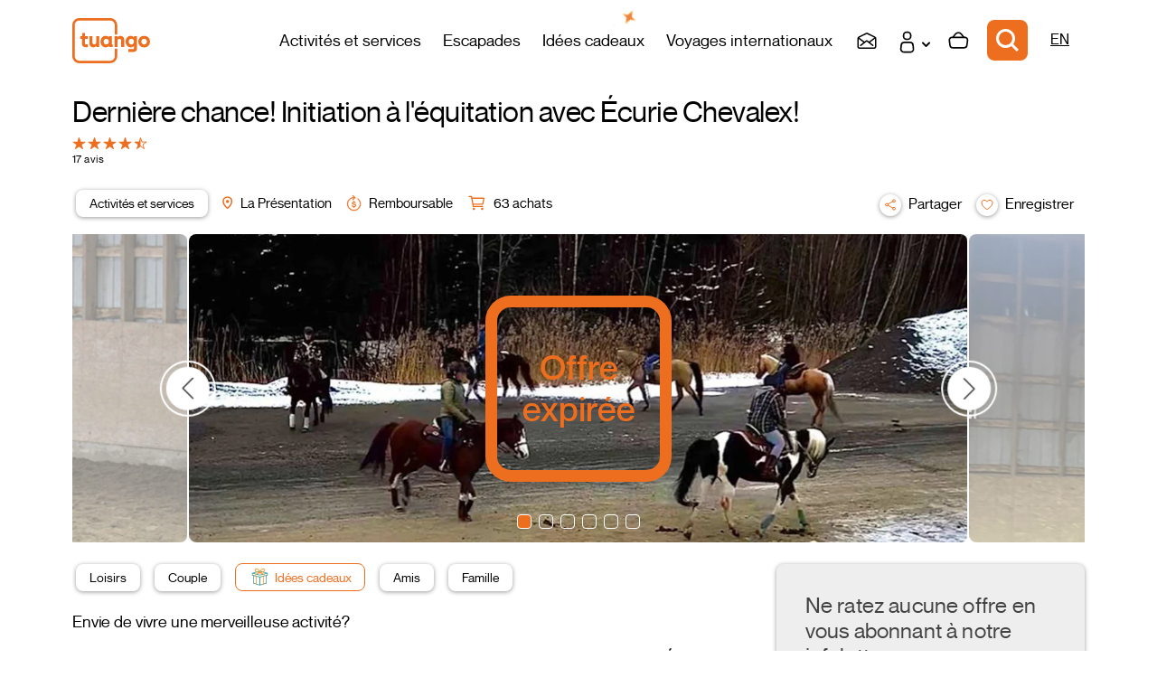

--- FILE ---
content_type: text/html
request_url: https://www.tuango.ca/fr/deal/initiation-equitation-ecurie-chevalex
body_size: 780
content:
<!DOCTYPE html><html><head><title>Tuango</title><meta charset=utf-8><meta name=format-detection content="telephone=no"><meta name=msapplication-tap-highlight content=no><meta name=viewport content="user-scalable=no,initial-scale=1,maximum-scale=1,minimum-scale=1,width=device-width"><meta name=facebook-domain-verification content=c7qkqkayvid09li4bvy14imfogsx48><link rel=icon type=image/png sizes=128x128 href=/icons/favicon-128x128.png><link rel=icon type=image/png sizes=96x96 href=/icons/favicon-96x96.png><link rel=icon type=image/png sizes=32x32 href=/icons/favicon-32x32.png><link rel=icon type=image/png sizes=16x16 href=/icons/favicon-16x16.png><link rel=icon type=image/ico href=/favicon.ico><script>window.prerenderReady = false;</script><script>(function(w,d,s,l,i){w[l]=w[l]||[];w[l].push({'gtm.start':
        new Date().getTime(),event:'gtm.js'});var f=d.getElementsByTagName(s)[0],
                                                  j=d.createElement(s),dl=l!='dataLayer'?'&l='+l:'';j.async=true;j.src='https://www.googletagmanager.com/gtm.js?id='+i+dl+ '';f.parentNode.insertBefore(j,f);
    })(window,document,'script','dataLayer','GTM-PZD2QB9');
    window.dataLayer = window.dataLayer || [];
    function gtag(){
      window.dataLayer.push(arguments);
    }</script><script defer src=/js/vendor.2212a5c7.js></script><script defer src=/js/app.161b4e76.js></script><link href=/css/vendor.cbcf19a3.css rel=stylesheet><link href=/css/app.cb2e7c7d.css rel=stylesheet></head><body><noscript><iframe src="https://www.googletagmanager.com/ns.html?id=GTM-PZD2QB9" height=0 width=0 style=display:none;visibility:hidden></iframe></noscript><div id=q-app></div><script id=ze-snippet defer src="https://static.zdassets.com/ekr/snippet.js?key=5adc55ab-1f62-4978-9c5b-78920b35d057"></script></body></html>

--- FILE ---
content_type: text/css
request_url: https://www.tuango.ca/css/app.cb2e7c7d.css
body_size: 6100
content:
@import url(https://fonts.googleapis.com/css2?family=SUSE:wght@100..800&display=swap);.undecorated-text{color:inherit;font-weight:400;text-decoration:none;text-transform:none}.pretty *{box-sizing:border-box}.pretty input:not([type=checkbox]):not([type=radio]){display:none}.pretty{display:inline-block;line-height:1;margin-right:1em;position:relative;white-space:nowrap}.pretty input{cursor:pointer;height:100%;left:0;margin:0;min-width:1em;opacity:0;padding:0;position:absolute;top:0;width:100%;z-index:2}.pretty .state label{display:inline-block;font-weight:400;margin:0;min-width:calc(1em + 2px);position:static;text-indent:1.5em}.pretty .state label:after,.pretty .state label:before{background-color:initial;border:1px solid #0000;border-radius:0;box-sizing:border-box;content:"";display:block;height:calc(1em + 2px);left:0;position:absolute;top:calc(-108% + 1em);width:calc(1em + 2px);z-index:0}.pretty .state label:before{border-color:#bdc3c7}.pretty .state.p-is-hover,.pretty .state.p-is-indeterminate{display:none}@keyframes zoom{0%{opacity:0;transform:scale(0)}}@keyframes tada{0%{animation-timing-function:ease-in;opacity:0;transform:scale(7)}38%{animation-timing-function:ease-out;opacity:1;transform:scale(1)}55%{animation-timing-function:ease-in;transform:scale(1.5)}72%{animation-timing-function:ease-out;transform:scale(1)}81%{animation-timing-function:ease-in;transform:scale(1.24)}89%{animation-timing-function:ease-out;transform:scale(1)}95%{animation-timing-function:ease-in;transform:scale(1.04)}to{animation-timing-function:ease-out;transform:scale(1)}}@keyframes jelly{0%{transform:scaleX(1)}30%{transform:scale3d(.75,1.25,1)}40%{transform:scale3d(1.25,.75,1)}50%{transform:scale3d(.85,1.15,1)}65%{transform:scale3d(1.05,.95,1)}75%{transform:scale3d(.95,1.05,1)}to{transform:scaleX(1)}}@keyframes rotate{0%{opacity:0;transform:translateZ(-200px) rotate(-45deg)}to{opacity:1;transform:translateZ(0) rotate(0)}}@keyframes pulse{0%{box-shadow:0 0 0 0 #bdc3c7}to{box-shadow:0 0 0 1.5em #bdc3c700}}.pretty.p-default.p-fill .state label:after{transform:scale(1)}.pretty.p-default .state label:after{transform:scale(.6)}.pretty.p-default input:checked~.state label:after{background-color:#bdc3c7!important}.pretty.p-default.p-thick .state label:after,.pretty.p-default.p-thick .state label:before{border-width:.1428571429em}.pretty.p-default.p-thick .state label:after{transform:scale(.4)!important}.pretty.p-icon .state .icon{border:1px solid #0000;font-size:1em;height:calc(1em + 2px);left:0;line-height:normal;opacity:0;position:absolute;text-align:center;top:calc(-108% + 1em);width:calc(1em + 2px);z-index:1}.pretty.p-icon .state .icon:before{align-items:center;display:flex;flex:1;height:100%;justify-content:center;line-height:1;margin:0;text-align:center;width:100%}.pretty.p-icon input:checked~.state .icon{opacity:1}.pretty.p-icon input:checked~.state label:before{border-color:#5a656b}.pretty.p-svg .state .svg{border:1px solid #0000;font-size:1em;height:calc(1em + 2px);left:0;line-height:normal;opacity:0;position:absolute;text-align:center;top:calc(-108% + 1em);width:calc(1em + 2px);z-index:1}.pretty.p-svg .state svg{align-items:center;display:flex;flex:1;height:100%;justify-content:center;line-height:1;margin:0;text-align:center;width:100%}.pretty.p-svg input:checked~.state .svg{opacity:1}.pretty.p-image .state img{height:calc(1em + 2px);left:0;line-height:normal;opacity:0;position:absolute;text-align:center;top:0;top:calc(-108% + 1em);transform:scale(.8);width:calc(1em + 2px);z-index:0}.pretty.p-image input:checked~.state img{opacity:1}.pretty.p-switch input{min-width:2em}.pretty.p-switch .state{position:relative}.pretty.p-switch .state:before{border:1px solid #bdc3c7;border-radius:60px;box-sizing:unset;content:"";height:calc(1em + 2px);position:absolute;top:0;top:calc(-116% + 1em);transition:all .5s ease;width:2em;z-index:0}.pretty.p-switch .state label{text-indent:2.5em}.pretty.p-switch .state label:after,.pretty.p-switch .state label:before{border-color:#0000;border-radius:100%;left:0;transform:scale(.8);transition:all .5s ease}.pretty.p-switch .state label:after{background-color:#bdc3c7!important}.pretty.p-switch input:checked~.state:before{border-color:#5a656b}.pretty.p-switch input:checked~.state label:before{opacity:0}.pretty.p-switch input:checked~.state label:after{background-color:#5a656b!important;left:1em}.pretty.p-switch.p-fill input:checked~.state:before{background-color:#5a656b!important;border-color:#5a656b}.pretty.p-switch.p-fill input:checked~.state label:before{opacity:0}.pretty.p-switch.p-fill input:checked~.state label:after{background-color:#fff!important;left:1em}.pretty.p-switch.p-slim .state:before{background:#bdc3c7!important;height:.1em;top:calc(50% - .1em)}.pretty.p-switch.p-slim input:checked~.state:before{background-color:#5a656b!important;border-color:#5a656b}.pretty.p-has-hover input:hover~.state:not(.p-is-hover){display:none}.pretty.p-has-hover input:hover~.state.p-is-hover,.pretty.p-has-hover input:hover~.state.p-is-hover .icon{display:block}.pretty.p-has-focus input:focus~.state label:before{box-shadow:0 0 3px 0 #bdc3c7}.pretty.p-has-indeterminate input[type=checkbox]:indeterminate~.state:not(.p-is-indeterminate){display:none}.pretty.p-has-indeterminate input[type=checkbox]:indeterminate~.state.p-is-indeterminate{display:block}.pretty.p-has-indeterminate input[type=checkbox]:indeterminate~.state.p-is-indeterminate .icon{display:block;opacity:1}.pretty.p-toggle .state.p-on{display:none;opacity:0}.pretty.p-toggle .state .icon,.pretty.p-toggle .state .svg,.pretty.p-toggle .state img,.pretty.p-toggle .state.p-off{display:inherit;opacity:1}.pretty.p-toggle .state.p-off .icon{color:#bdc3c7}.pretty.p-toggle input:checked~.state.p-on{display:inherit;opacity:1}.pretty.p-toggle input:checked~.state.p-off{display:none;opacity:0}.pretty.p-plain input:checked~.state label:before,.pretty.p-plain.p-toggle .state label:before{content:none}.pretty.p-plain.p-plain .icon{transform:scale(1.1)}.pretty.p-round .state label:after,.pretty.p-round .state label:before{border-radius:100%}.pretty.p-round.p-icon .state .icon{border-radius:100%;overflow:hidden}.pretty.p-round.p-icon .state .icon:before{transform:scale(.8)}.pretty.p-curve .state label:after,.pretty.p-curve .state label:before{border-radius:20%}.pretty.p-smooth .icon,.pretty.p-smooth .svg,.pretty.p-smooth label:after,.pretty.p-smooth label:before{transition:all .5s ease}.pretty.p-smooth input:checked+.state label:after{transition:all .3s ease}.pretty.p-smooth input:checked+.state .icon,.pretty.p-smooth input:checked+.state .svg,.pretty.p-smooth input:checked+.state img,.pretty.p-smooth.p-default input:checked+.state label:after{animation:zoom .2s ease}.pretty.p-smooth.p-plain input:checked+.state label:before{content:"";transform:scale(0);transition:all .5s ease}.pretty.p-tada:not(.p-default) input:checked+.state .icon,.pretty.p-tada:not(.p-default) input:checked+.state .svg,.pretty.p-tada:not(.p-default) input:checked+.state img,.pretty.p-tada:not(.p-default) input:checked+.state label:after,.pretty.p-tada:not(.p-default) input:checked+.state label:before{animation:tada .7s cubic-bezier(.25,.46,.45,.94) 1 alternate;opacity:1}.pretty.p-jelly:not(.p-default) input:checked+.state .icon,.pretty.p-jelly:not(.p-default) input:checked+.state .svg,.pretty.p-jelly:not(.p-default) input:checked+.state img,.pretty.p-jelly:not(.p-default) input:checked+.state label:after,.pretty.p-jelly:not(.p-default) input:checked+.state label:before{animation:jelly .7s cubic-bezier(.25,.46,.45,.94);opacity:1}.pretty.p-jelly:not(.p-default) input:checked+.state label:before{border-color:#0000}.pretty.p-rotate:not(.p-default) input:checked~.state .icon,.pretty.p-rotate:not(.p-default) input:checked~.state .svg,.pretty.p-rotate:not(.p-default) input:checked~.state img,.pretty.p-rotate:not(.p-default) input:checked~.state label:after,.pretty.p-rotate:not(.p-default) input:checked~.state label:before{animation:rotate .7s cubic-bezier(.25,.46,.45,.94);opacity:1}.pretty.p-rotate:not(.p-default) input:checked~.state label:before{border-color:#0000}.pretty.p-pulse:not(.p-switch) input:checked~.state label:before{animation:pulse 1s}.pretty input[disabled]{cursor:not-allowed;display:none}.pretty input[disabled]~*{opacity:.5}.pretty.p-locked input{cursor:not-allowed;display:none}.pretty input:checked~.state.p-primary label:after,.pretty.p-toggle .state.p-primary label:after{background-color:#ed6e1f!important}.pretty input:checked~.state.p-primary .icon,.pretty input:checked~.state.p-primary .svg,.pretty.p-toggle .state.p-primary .icon,.pretty.p-toggle .state.p-primary .svg{color:#fff;stroke:#fff}.pretty input:checked~.state.p-primary-o label:before,.pretty.p-toggle .state.p-primary-o label:before{border-color:#ed6e1f}.pretty input:checked~.state.p-primary-o label:after,.pretty.p-toggle .state.p-primary-o label:after{background-color:initial}.pretty input:checked~.state.p-primary-o .icon,.pretty input:checked~.state.p-primary-o .svg,.pretty input:checked~.state.p-primary-o svg,.pretty.p-toggle .state.p-primary-o .icon,.pretty.p-toggle .state.p-primary-o .svg,.pretty.p-toggle .state.p-primary-o svg{color:#ed6e1f;stroke:#ed6e1f}.pretty.p-default:not(.p-fill) input:checked~.state.p-primary-o label:after{background-color:#ed6e1f!important}.pretty.p-switch input:checked~.state.p-primary:before{border-color:#ed6e1f}.pretty.p-switch.p-fill input:checked~.state.p-primary:before{background-color:#ed6e1f!important}.pretty.p-switch.p-slim input:checked~.state.p-primary:before{background-color:#9a430c!important;border-color:#9a430c}.pretty input:checked~.state.p-info label:after,.pretty.p-toggle .state.p-info label:after{background-color:#5bc0de!important}.pretty input:checked~.state.p-info .icon,.pretty input:checked~.state.p-info .svg,.pretty.p-toggle .state.p-info .icon,.pretty.p-toggle .state.p-info .svg{color:#fff;stroke:#fff}.pretty input:checked~.state.p-info-o label:before,.pretty.p-toggle .state.p-info-o label:before{border-color:#5bc0de}.pretty input:checked~.state.p-info-o label:after,.pretty.p-toggle .state.p-info-o label:after{background-color:initial}.pretty input:checked~.state.p-info-o .icon,.pretty input:checked~.state.p-info-o .svg,.pretty input:checked~.state.p-info-o svg,.pretty.p-toggle .state.p-info-o .icon,.pretty.p-toggle .state.p-info-o .svg,.pretty.p-toggle .state.p-info-o svg{color:#5bc0de;stroke:#5bc0de}.pretty.p-default:not(.p-fill) input:checked~.state.p-info-o label:after{background-color:#5bc0de!important}.pretty.p-switch input:checked~.state.p-info:before{border-color:#5bc0de}.pretty.p-switch.p-fill input:checked~.state.p-info:before{background-color:#5bc0de!important}.pretty.p-switch.p-slim input:checked~.state.p-info:before{background-color:#2390b0!important;border-color:#2390b0}.pretty input:checked~.state.p-success label:after,.pretty.p-toggle .state.p-success label:after{background-color:#5cb85c!important}.pretty input:checked~.state.p-success .icon,.pretty input:checked~.state.p-success .svg,.pretty.p-toggle .state.p-success .icon,.pretty.p-toggle .state.p-success .svg{color:#fff;stroke:#fff}.pretty input:checked~.state.p-success-o label:before,.pretty.p-toggle .state.p-success-o label:before{border-color:#5cb85c}.pretty input:checked~.state.p-success-o label:after,.pretty.p-toggle .state.p-success-o label:after{background-color:initial}.pretty input:checked~.state.p-success-o .icon,.pretty input:checked~.state.p-success-o .svg,.pretty input:checked~.state.p-success-o svg,.pretty.p-toggle .state.p-success-o .icon,.pretty.p-toggle .state.p-success-o .svg,.pretty.p-toggle .state.p-success-o svg{color:#5cb85c;stroke:#5cb85c}.pretty.p-default:not(.p-fill) input:checked~.state.p-success-o label:after{background-color:#5cb85c!important}.pretty.p-switch input:checked~.state.p-success:before{border-color:#5cb85c}.pretty.p-switch.p-fill input:checked~.state.p-success:before{background-color:#5cb85c!important}.pretty.p-switch.p-slim input:checked~.state.p-success:before{background-color:#357935!important;border-color:#357935}.pretty input:checked~.state.p-warning label:after,.pretty.p-toggle .state.p-warning label:after{background-color:#f0ad4e!important}.pretty input:checked~.state.p-warning .icon,.pretty input:checked~.state.p-warning .svg,.pretty.p-toggle .state.p-warning .icon,.pretty.p-toggle .state.p-warning .svg{color:#fff;stroke:#fff}.pretty input:checked~.state.p-warning-o label:before,.pretty.p-toggle .state.p-warning-o label:before{border-color:#f0ad4e}.pretty input:checked~.state.p-warning-o label:after,.pretty.p-toggle .state.p-warning-o label:after{background-color:initial}.pretty input:checked~.state.p-warning-o .icon,.pretty input:checked~.state.p-warning-o .svg,.pretty input:checked~.state.p-warning-o svg,.pretty.p-toggle .state.p-warning-o .icon,.pretty.p-toggle .state.p-warning-o .svg,.pretty.p-toggle .state.p-warning-o svg{color:#f0ad4e;stroke:#f0ad4e}.pretty.p-default:not(.p-fill) input:checked~.state.p-warning-o label:after{background-color:#f0ad4e!important}.pretty.p-switch input:checked~.state.p-warning:before{border-color:#f0ad4e}.pretty.p-switch.p-fill input:checked~.state.p-warning:before{background-color:#f0ad4e!important}.pretty.p-switch.p-slim input:checked~.state.p-warning:before{background-color:#c77c11!important;border-color:#c77c11}.pretty input:checked~.state.p-danger label:after,.pretty.p-toggle .state.p-danger label:after{background-color:#d9534f!important}.pretty input:checked~.state.p-danger .icon,.pretty input:checked~.state.p-danger .svg,.pretty.p-toggle .state.p-danger .icon,.pretty.p-toggle .state.p-danger .svg{color:#fff;stroke:#fff}.pretty input:checked~.state.p-danger-o label:before,.pretty.p-toggle .state.p-danger-o label:before{border-color:#d9534f}.pretty input:checked~.state.p-danger-o label:after,.pretty.p-toggle .state.p-danger-o label:after{background-color:initial}.pretty input:checked~.state.p-danger-o .icon,.pretty input:checked~.state.p-danger-o .svg,.pretty input:checked~.state.p-danger-o svg,.pretty.p-toggle .state.p-danger-o .icon,.pretty.p-toggle .state.p-danger-o .svg,.pretty.p-toggle .state.p-danger-o svg{color:#d9534f;stroke:#d9534f}.pretty.p-default:not(.p-fill) input:checked~.state.p-danger-o label:after{background-color:#d9534f!important}.pretty.p-switch input:checked~.state.p-danger:before{border-color:#d9534f}.pretty.p-switch.p-fill input:checked~.state.p-danger:before{background-color:#d9534f!important}.pretty.p-switch.p-slim input:checked~.state.p-danger:before{background-color:#a02622!important;border-color:#a02622}.pretty.p-bigger .icon,.pretty.p-bigger .img,.pretty.p-bigger .svg,.pretty.p-bigger label:after,.pretty.p-bigger label:before{font-size:1.2em!important;top:calc(-135% + 1em)!important}.pretty.p-bigger label{text-indent:1.7em}@media print{.pretty .state .icon,.pretty .state label:after,.pretty .state label:before,.pretty .state:before{-webkit-print-color-adjust:exact;print-color-adjust:exact}}@font-face{font-family:neue_montreal;font-style:normal;font-weight:700;src:url(https://tuango3.s3.us-east-2.amazonaws.com/fonts/new-montreal/neuemontreal-bold-webfont.woff2) format("woff2"),url(https://tuango3.s3.us-east-2.amazonaws.com/fonts/new-montreal/neuemontreal-bold-webfont.woff) format("woff")}@font-face{font-family:neue_montreal;font-style:normal;font-weight:600;src:url(https://tuango3.s3.us-east-2.amazonaws.com/fonts/new-montreal/neuemontreal-medium-webfont.woff2) format("woff2"),url(https://tuango3.s3.us-east-2.amazonaws.com/fonts/new-montreal/neuemontreal-medium-webfont.woff) format("woff")}@font-face{font-family:neue_montreal;font-style:italic;font-weight:600;src:url(https://tuango3.s3.us-east-2.amazonaws.com/fonts/new-montreal/neuemontreal-mediumitalic-webfont.woff2) format("woff2"),url(https://tuango3.s3.us-east-2.amazonaws.com/fonts/new-montreal/neuemontreal-mediumitalic-webfont.woff) format("woff")}@font-face{font-family:neue_montreal;font-style:italic;font-weight:400;src:url(https://tuango3.s3.us-east-2.amazonaws.com/fonts/new-montreal/neuemontreal-italic-webfont.woff2) format("woff2"),url(https://tuango3.s3.us-east-2.amazonaws.com/fonts/new-montreal/neuemontreal-italic-webfont.woff) format("woff")}@font-face{font-family:neue_montreal;font-style:normal;font-weight:100;src:url(https://tuango3.s3.us-east-2.amazonaws.com/fonts/new-montreal/neuemontreal-light-webfont.woff2) format("woff2"),url(https://tuango3.s3.us-east-2.amazonaws.com/fonts/new-montreal/neuemontreal-light-webfont.woff) format("woff")}@font-face{font-family:neue_montreal;font-style:normal;font-weight:400;src:url(https://tuango3.s3.us-east-2.amazonaws.com/fonts/new-montreal/neuemontreal-regular-webfont.woff2) format("woff2"),url(https://tuango3.s3.us-east-2.amazonaws.com/fonts/new-montreal/neuemontreal-regular-webfont.woff) format("woff")}@font-face{font-family:joseph_sophia;font-style:normal;font-weight:400;src:url(https://tuango3.s3.us-east-2.amazonaws.com/fonts/josephsophia/josephsophia-webfont.woff2) format("woff2"),url(https://tuango3.s3.us-east-2.amazonaws.com/fonts/josephsophia/josephsophia-webfont.woff) format("woff")}.font-menu{font-family:SUSE,sans-serif;font-optical-sizing:auto;font-style:normal;font-weight:500}.fade-enter-active,.fade-leave-active{transition:opacity .3s ease}.fade-enter-from,.fade-leave-to{opacity:0}.slide-enter-active,.slide-leave-active{transition:all .75s ease-out}.slide-enter-to{position:absolute;right:0}.slide-enter-from{position:absolute;right:-100%}.slide-leave-to{left:-100%;position:absolute}.slide-leave-from{left:0;position:absolute}@keyframes btn-pulse{0%{box-shadow:0 0 0 0 #ffffffb3}55%{box-shadow:0 0 0 15px #fff0}to{box-shadow:0 0 0 0 #fff0}}@keyframes btn-pulse-trigger{0%{transform:scale(.95)}55%{box-shadow:0 0 0 3px #fff0;transform:scale(1)}to{box-shadow:0 0 0 0 #fff0;transform:scale(.95)}}@keyframes vue-typer-caret-blink{50%{opacity:0}to{opacity:1}}@keyframes vue-typer-caret-smooth{0%,20%{opacity:1}60%,to{opacity:0}}@keyframes vue-typer-caret-phase{0%,20%{opacity:1}90%,to{opacity:0}}@keyframes vue-typer-caret-expand{0%,20%{transform:scaleY(1)}80%,to{transform:scaleY(0)}}.vue-typer-caret-blink{animation:vue-typer-caret-blink 1s step-start 0s infinite}.vue-typer-caret-smooth{animation:vue-typer-caret-smooth .5s ease-in-out 0s infinite alternate}.vue-typer-caret-phase{animation:vue-typer-caret-phase .5s ease-in-out 0s infinite alternate}.vue-typer-caret-expand{animation:vue-typer-caret-expand .5s ease-in-out 0s infinite alternate}.text-dark{color:#3c4043!important}.bg-dark{background:#3c4043!important}.border-dark{border-color:#3c4043!important}.text-dark-page{color:#121212!important}.bg-dark-page{background:#121212!important}.border-dark-page{border-color:#121212!important}.container{margin:0 auto;max-width:1336px}@media (min-width:600px){.container{width:90%}}@media (max-width:599.98px){.full-page-xs{left:50%;margin-left:-50vw;margin-right:-50vw;position:relative;right:50%;width:100vw}}@media (max-width:1023.98px){.full-page-sm{left:50%;margin-left:-50vw;margin-right:-50vw;position:relative;right:50%;width:100vw}}@media (max-width:1439.98px){.full-page-md{left:50%;margin-left:-50vw;margin-right:-50vw;position:relative;right:50%;width:100vw}}@media (max-width:1919.98px){.full-page-lg{left:50%;margin-left:-50vw;margin-right:-50vw;position:relative;right:50%;width:100vw}}.page-overlay{-webkit-backdrop-filter:blur(2px);backdrop-filter:blur(2px);background-color:#00000080;bottom:0;left:0;position:absolute;right:0;top:0;z-index:2500}.in-app .q-page{padding-bottom:70px!important}@media (max-width:599.98px){.negative-mb{margin-bottom:-8px}}@media (min-width:600px) and (max-width:1439.98px){.negative-mb{margin-bottom:-16px}}@media (min-width:1440px){.negative-mb{margin-bottom:-24px}}.flat-link{color:inherit;text-decoration:inherit}.box-shadow{box-shadow:0 1px 5px 0 #0006}.body--dark .box-shadow{box-shadow:0 0 20px #00000080}.full-page-width{left:50%;margin-left:-50vw;margin-right:-50vw;position:relative;right:50%;width:100vw}.hide-scrollbar::-webkit-scrollbar{-webkit-appearance:none;height:0;width:0}.overlay-right{color:#fff;position:relative}.overlay-right:after{background:linear-gradient(90deg,#fff0,currentColor);bottom:0;content:"";pointer-events:none;position:absolute;right:0;top:0;width:24px;z-index:1}.body--dark .overlay-right{color:#121212}.sr-only:not(:focus):not(:active){clip:rect(0 0 0 0);clip-path:inset(50%);height:1px;overflow:hidden;position:absolute;white-space:nowrap;width:1px}.unstyled-list{list-style:none;margin:0;padding:0}body{font-family:neue_montreal,Arial,Helvetica,sans-serif}h1,h2,h3,h4,h5,h6{font-weight:400}strong{font-weight:600}.text-1{font-size:calc(1.325rem + .9vw)!important;line-height:1.2}@media (min-width:1200px){.text-1{font-size:2rem!important}}.text-2{font-size:calc(1.295rem + .54vw)!important;line-height:1.2}@media (min-width:1200px){.text-2{font-size:1.7rem!important}}.text-3{font-size:calc(1.275rem + .3vw)!important;line-height:1.2}@media (min-width:1200px){.text-3{font-size:1.5rem!important}}.text-4{font-size:calc(1.255rem + .06vw)!important;line-height:1.2}@media (min-width:1200px){.text-4{font-size:1.3rem!important}}.text-5{font-size:1.1rem!important;line-height:1.4}.text-6{font-size:1rem!important;line-height:1.4}.text-7{font-size:.9rem!important;line-height:1.4}.text-8{font-size:.8rem!important;line-height:1.4}.text-9{font-size:.7rem!important;line-height:1.4}.app-link,.app-link:focus,.app-link:hover,.offer-main-content a,.offer-main-content a:focus,.offer-main-content a:hover{color:#ed6e1f}.text-medium-grey{color:#616161}body.body--dark,body.body--dark .q-dark,body.body--dark .q-list--dark .q-item--dark{color:#d7d7d7}body.body--dark .text-medium-grey{color:#e0e0e0}.text-dark{color:#d7d7d7!important}@media (max-width:1023.98px){.q-layout-padding{padding:16px}}.dropdown-menu-mt{margin-top:5px!important}.q-expansion-item__content>.q-card{border-radius:8px}.checkout-steps{padding:0!important}.checkout-steps .q-stepper__tab{min-height:85px;padding:20px 0}.checkout-steps .q-stepper__title{font-size:20px;line-height:1.2}.checkout-steps .q-stepper__header{flex-wrap:nowrap}.checkout-steps .q-stepper__step-inner{padding:0 0 0 28px}.checkout-steps .q-stepper__dot{height:30px;min-width:30px;width:30px}.checkout-steps .q-stepper__dot .q-icon{font-size:18px}.booking-calendar,.event-calendar{--calendar-border-current:2px solid #ed6e1f;--calendar-border-current-dark:#ed6e1f 1px solid;--calendar-current-color-dark:#ed6e1f;--calendar-head-font-weight:400;--calendar-disabled-date-color:#9e9e9e;--calendar-disabled-date-background-dark:$dark;--calendar-mini-range-connector-color:#ed6e1f;--calendar-range-background:#0000;--calendar-range-background-dark:#0000;--calendar-label-y-margin:3px;--calendar-border:#0000 0 solid;--calendar-border-dark:#0000 0 solid;--calendar-active-date-color:#fff;--calendar-active-date-color-dark:#fff;--calendar-active-date-background:#ed6e1f;--calendar-active-date-background-dark:#ed6e1f;--calendar-background-dark:#3c4043;--calendar-current-background-dark:#3c4043;--calendar-outside-background-dark:#3c4043;--calendar-selected-background-dark:#0000;--calendar-selected-background:#0000;--calendar-selected-color-dark:#44a39b;--calendar-selected-color:#44a39b}.booking-calendar .q-calendar-month__day,.event-calendar .q-calendar-month__day{font-weight:600;min-height:45px}.booking-calendar .q-calendar-month__day .q-calendar__button,.event-calendar .q-calendar-month__day .q-calendar__button{margin-bottom:var(--calendar-label-y-margin);margin-top:var(--calendar-label-y-margin)}.booking-calendar .q-calendar-month__day:not(.q-disabled-day) .q-calendar__button,.event-calendar .q-calendar-month__day:not(.q-disabled-day) .q-calendar__button{cursor:pointer}.booking-calendar .q-calendar-month__day.q-range .q-calendar__button,.event-calendar .q-calendar-month__day.q-range .q-calendar__button{color:#fff}.booking-calendar .q-calendar-month__day.q-range-first .q-calendar__button,.booking-calendar .q-calendar-month__day.q-range-last .q-calendar__button,.event-calendar .q-calendar-month__day.q-range-first .q-calendar__button,.event-calendar .q-calendar-month__day.q-range-last .q-calendar__button{background-color:#fff;box-shadow:0 1px 5px 0 #0006;color:#ed6e1f}.booking-calendar .q-calendar-month__day.q-selected .q-calendar__button,.event-calendar .q-calendar-month__day.q-selected .q-calendar__button{background-color:#44a39b;box-shadow:0 1px 5px 0 #0006;color:#fff}.booking-calendar .q-calendar-mini .q-calendar-month__day.q-outside,.event-calendar .q-calendar-mini .q-calendar-month__day.q-outside{pointer-events:none}.booking-calendar .q-calendar-mini .q-calendar-month__day:not(.q-outside).q-range .q-calendar-month__day--label__wrapper:before,.booking-calendar .q-calendar-mini .q-calendar-month__day:not(.q-outside).q-range-first:not(.q-range-last) .q-calendar-month__day--label__wrapper:before,.booking-calendar .q-calendar-mini .q-calendar-month__day:not(.q-outside).q-range-last:not(.q-range-first) .q-calendar-month__day--label__wrapper:before,.event-calendar .q-calendar-mini .q-calendar-month__day:not(.q-outside).q-range .q-calendar-month__day--label__wrapper:before,.event-calendar .q-calendar-mini .q-calendar-month__day:not(.q-outside).q-range-first:not(.q-range-last) .q-calendar-month__day--label__wrapper:before,.event-calendar .q-calendar-mini .q-calendar-month__day:not(.q-outside).q-range-last:not(.q-range-first) .q-calendar-month__day--label__wrapper:before{background-color:var(--calendar-mini-range-connector-color);bottom:var(--calendar-label-y-margin);content:"";display:block;left:0;position:absolute;right:0;top:var(--calendar-label-y-margin);width:100%}.booking-calendar .q-calendar-mini .q-calendar-month__day.q-range-first .q-calendar-month__day--label__wrapper:before,.booking-calendar .q-calendar-mini .q-calendar-month__day.q-range-first.q-range-hover .q-calendar-month__day--label__wrapper:before,.event-calendar .q-calendar-mini .q-calendar-month__day.q-range-first .q-calendar-month__day--label__wrapper:before,.event-calendar .q-calendar-mini .q-calendar-month__day.q-range-first.q-range-hover .q-calendar-month__day--label__wrapper:before{left:50%!important;width:50%!important}.booking-calendar .q-calendar-mini .q-calendar-month__day.q-range-last .q-calendar-month__day--label__wrapper:before,.booking-calendar .q-calendar-mini .q-calendar-month__day.q-range-last.q-range-hover .q-calendar-month__day--label__wrapper:before,.event-calendar .q-calendar-mini .q-calendar-month__day.q-range-last .q-calendar-month__day--label__wrapper:before,.event-calendar .q-calendar-mini .q-calendar-month__day.q-range-last.q-range-hover .q-calendar-month__day--label__wrapper:before{right:50%!important;width:50%!important}.booking-calendar .q-calendar-month__day--content,.event-calendar .q-calendar-month__day--content{margin-top:-5px;text-align:center}.booking-calendar .event-details,.event-calendar .event-details{font-size:11px;font-weight:700;height:15px;margin-top:-2px;position:relative;z-index:1}.activity-calendar .event-details{margin-top:2px!important}.activity-calendar .q-calendar-month__day:not(.q-active-date):not(.q-disabled-day) .q-calendar__button{background:var(--calendar-selected-color);color:#fff}.activity-calendar .q-calendar-month__day .q-calendar__button{height:30px;width:30px}.activity-calendar .q-calendar-month__day.q-active-date .q-calendar__button{animation:btn-pulse-trigger 1.8s infinite;box-shadow:0 0 0 0 #ff9629}.booking-calendar{--calendar-border-current:2px solid #44a39b;--calendar-border-current-dark:#44a39b 1px solid;--calendar-current-color-dark:#44a39b;--calendar-active-date-background:#44a39b;--calendar-active-date-background-dark:#44a39b}.booking-calendar .q-calendar-month__day .q-calendar__button{height:30px;width:30px}.booking-calendar .q-calendar-month__day.q-active-date .q-calendar__button{animation:btn-pulse-trigger 1.8s infinite;box-shadow:0 0 0 0 #ff9629}.swiper-carousel-wrapper{--swiper-theme-color:#424242;margin-left:-5px;margin-top:-5px}.swiper-carousel-wrapper .swiper-slide{height:auto}.swiper-carousel-wrapper .swiper-slide .q-card{flex:1 1 auto}.swiper-carousel-wrapper .swiper-button-next,.swiper-carousel-wrapper .swiper-button-prev{align-items:center;background-color:#fff;border-radius:50%;color:#424242;cursor:pointer;display:flex;height:calc(var(--swiper-navigation-size)*1.1);justify-content:center;margin-top:0;position:absolute;top:50%;width:calc(var(--swiper-navigation-size)*1.1)}.swiper-carousel-wrapper .swiper-button-prev{display:none}.swiper-carousel-wrapper .swiper-button-next{box-shadow:0 0 3px #0000004d;right:58px;transform:translate3d(50%,-50%,0)}.swiper-carousel-wrapper .swiper-button-next:before,.swiper-carousel-wrapper .swiper-button-prev:before{background-color:initial;border-radius:50%;bottom:-5px;box-shadow:0 0 0 2px #fff,0 0 6px #0000004d;content:"";left:-5px;position:absolute;right:-5px;top:-5px}.swiper-carousel-wrapper .swiper-button-next:after,.swiper-carousel-wrapper .swiper-button-prev:after{font-family:swiper-icons;font-size:calc(var(--swiper-navigation-size)/2.2);font-weight:600}.q-pagination .q-icon{color:#ed6e1f}.q-pagination .q-btn.text-primary{font-weight:700}input:-webkit-autofill,input:-webkit-autofill:focus,input:-webkit-autofill:hover,select:-webkit-autofill,select:-webkit-autofill:focus,select:-webkit-autofill:hover,textarea:-webkit-autofill,textarea:-webkit-autofill:focus,textarea:-webkit-autofill:hover{background-color:initial;border:none;-webkit-text-fill-color:#000;-webkit-box-shadow:inset 0 0 0 1000px #fff;-webkit-transition:background-color 5000s ease-in-out 0s;transition:background-color 5000s ease-in-out 0s}.body--dark input:-webkit-autofill,.body--dark input:-webkit-autofill:focus,.body--dark input:-webkit-autofill:hover,.body--dark select:-webkit-autofill,.body--dark select:-webkit-autofill:focus,.body--dark select:-webkit-autofill:hover,.body--dark textarea:-webkit-autofill,.body--dark textarea:-webkit-autofill:focus,.body--dark textarea:-webkit-autofill:hover{-webkit-text-fill-color:#44a39b;-webkit-box-shadow:inset 0 0 0 1000px #121212}.custom-page{font-size:1rem;margin:0 auto;max-width:1000px}.custom-page a{color:#ed6e1f}.custom-page a:hover{text-decoration:none}.custom-page strong{color:#424242}.custom-page h1,.custom-page h2,.custom-page h3,.custom-page h4,.custom-page h5,.custom-page h6{color:#616161;font-weight:400;line-height:1.2;margin:2rem 0 1.6rem}.custom-page h1{border-bottom:1px solid #ffffff80;color:#424242;font-size:calc(1.355rem + 1.26vw)!important;font-style:normal}@media (min-width:1200px){.custom-page h1{font-size:2.3rem!important}}.custom-page h2{color:#424242;font-size:calc(1.305rem + .66vw)!important;font-style:normal}@media (min-width:1200px){.custom-page h2{font-size:1.8rem!important}}.custom-page h3{font-size:calc(1.275rem + .3vw)!important;margin:1.6rem 0 .4rem}@media (min-width:1200px){.custom-page h3{font-size:1.5rem!important}}.custom-page h4{font-size:calc(1.255rem + .06vw)!important;margin:1.6rem 0 .4rem}@media (min-width:1200px){.custom-page h4{font-size:1.3rem!important}}.custom-page h5{font-size:1.2rem!important;margin:1.6rem 0 .4rem}.custom-page h6{color:#777;font-size:1.1rem;margin:1.6rem 0 .4rem}.custom-page blockquote{border-left:.2rem solid #9e9e9e;font-family:Georgia,Times,Times New Roman,serif;font-style:italic;margin:1.6rem 0;padding-left:1.6rem}.custom-page table{background-color:#eee;border:1px solid #eee;border-collapse:initial;border-radius:5px;border-spacing:0;margin:10px;padding:3px}.custom-page caption{font-size:120%;font-weight:700;padding:0 0 10px;text-align:left}.custom-page thead th{background:#efefef;color:#444}.custom-page tr{background:#fff;margin-bottom:.8rem}.custom-page td,.custom-page th{border:.1rem solid #ccc;color:#000;padding:.8rem 1.6rem;text-align:center;vertical-align:inherit}.custom-page tfoot tr{background:none}.custom-page tfoot td{color:#efefef;font-size:.8rem;font-style:italic;padding:1.6rem .4rem}.custom-page ul{list-style:none;margin:.75em 0}.custom-page ul li:before{border-color:#0000 #9e9e9e;border-style:solid;border-width:.35em 0 .35em .45em;content:"";display:block;height:0;left:-1em;position:relative;top:.9em;width:0}.custom-page li a{text-decoration:underline}.custom-page ::selection{background-color:#b3d4fc;color:#000;text-shadow:none}.custom-page hr{border:0;border-bottom:1px solid #ffffff4d;border-top:1px solid #0000001a;height:0}.body--dark .custom-page h1,.body--dark .custom-page h2,.body--dark .custom-page h3,.body--dark .custom-page h4,.body--dark .custom-page h5,.body--dark .custom-page h6{color:#f5f5f5}.body--dark .custom-page strong{color:#bdbdbd}.sub-form[data-v-16602740] .q-field__control{background-color:#fff;border-radius:8px;font-size:1em;padding-left:8px;padding-right:8px;position:relative}.sub-form__btn[data-v-16602740]{font-size:.9em}.sub-form--inline[data-v-16602740]{align-items:flex-start;border-radius:var(--sub-form-inline-radius,8px);box-shadow:var(--sub-form-inline-shadow,0 1px 5px 0 #0006);display:flex;flex-wrap:var(--sub-form-inline-wrap,nowrap);margin-left:var(--sub-form-inline-offset,-60%);overflow:hidden}.sub-form--inline[data-v-16602740]>*{flex-grow:1}.sub-form--inline[data-v-16602740] .q-field__control{border-radius:0}.sub-form--inline[data-v-16602740] .q-field--error .q-field__bottom{bottom:-4px;font-size:10px;line-height:1;padding:0 5px 0 54px;pointer-events:none;position:absolute;z-index:1}.sub-form--inline .sub-form__btn[data-v-16602740]{border-bottom-left-radius:0;border-top-left-radius:0}.body--dark .sub-form .q-field__control{background-color:#3c4043}.body--dark .sub-widget-simple .sub-form .q-field__control{background-color:#1c1c1c}.subscribe-toast{border-radius:8px;box-shadow:0 12px 30px #0000002e;font-weight:600;padding:12px 14px}.subscribe-toast .q-notification__caption{font-weight:500;opacity:.9}.q-card.discount-dialog:not(.q-card.discount-dialog--fullscreen){max-width:750px;width:90vw}.q-card.discount-dialog header{border-bottom:1px solid #000;border-top:1px solid #000}.q-card.discount-dialog header h2{letter-spacing:2px}.q-card.discount-dialog.q-dark header{border-color:#bdbdbd}.q-card.discount-dialog .btn-close{position:absolute;right:8px;top:8px}.subscription-dialog[data-v-6b0495a8]{background-color:#d6d1c4;border-radius:8px;max-width:900px;width:100%}.subscription-dialog--dark[data-v-6b0495a8]{background-color:#1c1c1c}.subscription-layout[data-v-6b0495a8]{display:flex;flex-direction:column;height:100%;width:100%}@media (min-width:600px){.subscription-layout[data-v-6b0495a8]{align-items:stretch;flex-direction:row}}.subscription-image[data-v-6b0495a8]{flex-shrink:0;width:100%}@media (min-width:600px){.subscription-image[data-v-6b0495a8]{flex-shrink:0;min-height:auto;width:40%}}.subscription-content-wrapper[data-v-6b0495a8]{width:100%}@media (min-width:600px){.subscription-content-wrapper[data-v-6b0495a8]{width:60%}}.subscription-dialog--dark .subscription-content-wrapper[data-v-6b0495a8]{background-color:#1c1c1c}.subscription-dialog--dark .subscription-content-wrapper .content[data-v-6b0495a8]{color:#d7d7d7!important}.content[data-v-6b0495a8]{padding:24px}@media (min-width:600px){.content[data-v-6b0495a8]{padding:48px}}.sub-advantages li[data-v-6b0495a8]{margin-bottom:4px}.subscription-dialog__close[data-v-6b0495a8]{position:absolute;right:8px;top:8px;z-index:10}

--- FILE ---
content_type: text/css
request_url: https://www.tuango.ca/css/7823.ddc1d497.css
body_size: 1297
content:
.bottom-links .q-item{min-height:29px!important}.bottom-links .q-item__section--avatar{min-width:30px!important}.main-footer[data-v-52368cec]{background-color:#f6f6f6}@media (min-width:1024px){.container[data-v-52368cec]{display:flex}.section-category[data-v-52368cec]{order:2;width:40%}}.bottom-links[data-v-52368cec]{background-color:#f6f6f6;color:#424242;display:grid;grid-template-areas:"apps apps apps" "col1 col1 col1" "col2 col2 col2" "col3 col3 col3" "copy copy copy"}@media (min-width:500px){.bottom-links[data-v-52368cec]{grid-template-areas:"apps apps apps apps" "col1 col1 col2 col2" "col3 col3 empty empty" "copy copy copy copy"}}@media (min-width:600px){.bottom-links[data-v-52368cec]{grid-template-areas:"col1 col2 col3" "apps apps apps" "copy copy copy"}}@media (min-width:1024px){.bottom-links[data-v-52368cec]{grid-template-areas:"col1 col2 col3" "apps apps apps" "copy copy copy";width:60%}}.bottom-links[data-v-52368cec]>*{min-height:70px;padding:16px 16px 0}.bottom-links[data-v-52368cec]>:last-child{padding-bottom:16px}@media (min-width:1024px){.bottom-links[data-v-52368cec]>*{padding:16px}}.bottom-links .col1[data-v-52368cec]{grid-area:col1}.bottom-links .col2[data-v-52368cec]{grid-area:col2}.bottom-links .col3[data-v-52368cec]{grid-area:col3}.bottom-links .apps[data-v-52368cec]{grid-area:apps}.bottom-links .copy[data-v-52368cec]{grid-area:copy}.dev-tools[data-v-52368cec]{background-color:#121212;box-shadow:0 0 5px #0000004d;position:relative;z-index:1}.body--dark .main-footer[data-v-52368cec]{background-color:#1c1c1c}.body--dark .bottom-links[data-v-52368cec]{background-color:#1c1c1c;color:#d7d7d7}.body--dark .dev-tools[data-v-52368cec]{background-color:#121212;box-shadow:none}.main-menu{display:flex;font-size:1.1em;padding:0}.main-menu li{list-style-type:none}.main-menu li a{color:#000}.main-menu .router-link-exact-active{color:#ed6e1f}.main-menu .menu-link{position:relative}.main-menu .icon-menu{margin-right:-30px;opacity:0;transition:all .3s}.main-menu .icon-menu--active{margin-right:-35px;opacity:1}.main-menu .menu-sparkles{display:block;height:30px;pointer-events:none;position:absolute;right:7px;top:-17px;width:30px;z-index:1}.main-menu .sparkle{background:radial-gradient(circle,#ed6e1f 20%,#ffc107 90%);clip-path:polygon(50% 0,65% 40%,100% 50%,65% 60%,50% 100%,35% 60%,0 50%,35% 40%);display:block;filter:drop-shadow(0 0 3px rgba(255,193,7,.6));opacity:0;position:absolute}.main-menu .s-1{animation:sparkle-twinkle 3s ease-in-out infinite;height:20px;right:0;top:0;width:20px}.main-menu .s-2{animation:sparkle-twinkle 3s ease-in-out 1.2s infinite;height:13px;left:-10%;top:40%;width:13px}.main-menu .s-3{animation:sparkle-twinkle 3s ease-in-out 2.1s infinite;bottom:0;height:10px;right:10%;width:10px}@keyframes sparkle-twinkle{0%{opacity:0;transform:scale(0) rotate(0deg)}30%{opacity:1;transform:scale(1) rotate(25deg)}60%{opacity:.8}to{opacity:0;transform:scale(0) rotate(45deg)}}.main-menu[data-v-794e2b1c]{display:flex;font-size:1.1em;padding:0 16px}.main-menu .router-link-exact-active[data-v-794e2b1c]{border-color:#ed6e1f!important;color:#ed6e1f!important}.main-menu[data-v-794e2b1c] .q-btn{white-space:nowrap}.active[data-v-0f3ef996]{background:#ed6e1f;color:#fff}.main-header[data-v-549179f1]{font-size:1rem}.header--dark[data-v-549179f1]{background-color:#1c1c1c}.header--bg[data-v-549179f1]{overflow:hidden}.header-bg[data-v-549179f1]{border-bottom-left-radius:8px;border-bottom-right-radius:8px;inset:0;pointer-events:none;position:absolute;z-index:0}.bg-layer[data-v-549179f1]{inset:0;opacity:0;position:absolute;transform:scale(1.02);transition:opacity .45s ease,transform .45s ease}.bg-layer.active[data-v-549179f1]{opacity:1;transform:scale(1)}.main-header[data-v-549179f1]>:not(.header-bg){position:relative;z-index:1}.main-header-btn[data-v-549179f1]{height:45px;padding:10px!important}.main-header-btn svg[data-v-549179f1]:not(.no-resize){height:25px;width:25px}.site-logo[data-v-549179f1]{display:block;height:45px}@media (min-width:1024px){.site-logo[data-v-549179f1]{height:50px}}.site-logo img[data-v-549179f1]{display:block;height:100%}.icon-item[data-v-37131cde]{min-width:25px;padding-right:0}.q-item[data-v-37131cde]{min-height:40px;padding-bottom:0;padding-top:0}.q-item[data-v-37131cde]:nth-of-type(-n+5){font-size:1.2rem;min-height:45px}.router-link-active span[data-v-37131cde]{color:#ed6e1f!important}.drawer-scroll-lock[data-v-37131cde]{overscroll-behavior:contain}.maintenance[data-v-24874b12]{border:4px solid #ed6e1f;margin:0 auto;max-width:800px;padding:20px}.main-back-to-top .q-page-sticky{z-index:1}.drawer-scroll-lock,.drawer-scroll-lock .q-scrollarea__container{overscroll-behavior:contain}

--- FILE ---
content_type: text/css
request_url: https://www.tuango.ca/css/3711.72e8d7c8.css
body_size: 1170
content:
.site>.q-icon[data-v-5faa5c46]{flex-shrink:0}.map[data-v-8773d106]{border:0;display:block;height:300px;width:100%}.location-list[data-v-6829e3a0]{display:grid;grid-gap:16px;grid-template-columns:repeat(auto-fit,minmax(420px,auto))}.location--active[data-v-6829e3a0]{background-color:#fef4ef}.location-link[data-v-6829e3a0]{color:#ed6e1f;text-decoration:none}.location-link[data-v-6829e3a0]:focus,.location-link[data-v-6829e3a0]:hover{text-decoration:underline}.location-link[data-v-6829e3a0]:hover,.location-link[data-v-6829e3a0]:visited{color:#ed6e1f}.location-slide[data-v-6829e3a0]{border:1px solid #e0e0e0}.offer-faq img{display:block;margin-top:16px;max-width:100%;width:580px}.info-chip[data-v-6d62a630]{font-size:15px}.info-chip img[data-v-6d62a630]{display:block;max-width:20px}.info-chip .info-chip__label[data-v-6d62a630]{white-space:nowrap}.body--dark .info-chip[data-v-6d62a630]{color:#d7d7d7}.offer-slider-container .xp-label{border-bottom-left-radius:8px;border-bottom-right-radius:8px;position:absolute;right:16px;top:5px;z-index:1}@media (min-width:600px){.offer-slider-container .xp-label{border-radius:8px;top:16px}}.offer-slider{--swiper-pagination-color:#ed6e1f;--swiper-theme-color:#ed6e1f}.offer-slider .swiper-slide{transition:opacity .3s}.offer-slider .swiper-slide:not(.swiper-slide-active){opacity:.5}.offer-slider .swiper-slide:not(.swiper-slide-active) .xp-label{display:none}.offer-slider .swiper-slide::part(preloader){display:none}.offer-slider::part(bullet),.offer-slider::part(bullet-active){background:#0000;border:1px solid #fff;border-radius:4px;height:14px;opacity:1;width:14px}.offer-slider::part(bullet-active){background:#ed6e1f}.offer-slider::part(button-next),.offer-slider::part(button-prev){align-items:center;background-color:#fff;border-radius:50%;color:#424242;cursor:pointer;display:flex;height:calc(var(--swiper-navigation-size)*1.1);justify-content:center;margin-top:0;position:absolute;top:50%;width:calc(var(--swiper-navigation-size)*1.1);z-index:10}.offer-slider::part(button-prev){left:11.4%;transform:translate3d(-50%,-50%,0)}.offer-slider::part(button-next){right:11.4%;transform:translate3d(50%,-50%,0)}.offer-slider::part(button-next):before,.offer-slider::part(button-prev):before{background-color:initial;border-radius:50%;bottom:-5px;box-shadow:0 0 0 2px #fff;content:"";left:-5px;position:absolute;right:-5px;top:-5px}.offer-slider::part(button-next):after,.offer-slider::part(button-prev):after{font-family:swiper-icons;font-size:calc(var(--swiper-navigation-size)/2.2);font-weight:600}.body--dark .offer-slider::part(button-next),.body--dark .offer-slider::part(button-prev){background-color:#ed6e1f;color:#fff}.body--dark .offer-slider::part(button-next):before,.body--dark .offer-slider::part(button-prev):before{box-shadow:0 0 0 2px #ed6e1f}.offer-container[data-v-bdd3f6d8]:not(.autoheight){min-height:85vh}@media (min-width:1024px){.offer-main-content[data-v-bdd3f6d8]{flex-direction:row-reverse}}.icon-round[data-v-bdd3f6d8]{align-items:center;border-radius:50%;box-shadow:0 0 4px #0003;display:flex;height:25px;justify-content:center;padding:6px;width:25px}.icon-round img[data-v-bdd3f6d8]{display:block;max-height:100%;max-width:100%}@media (min-width:600px) and (max-width:1023.98px){.main-slider-container[data-v-bdd3f6d8]{left:50%;margin-left:-50vw;margin-right:-50vw;position:relative;right:50%;width:100vw}}.widget-sticky[data-v-bdd3f6d8]{position:sticky;top:16px}.offer-container iframe{max-width:100%!important}@media (max-width:600px){.offer-container .offer-details ul{padding-left:25px}}.offer-container .icon-list{display:grid;list-style-type:none;margin:0;padding:0;grid-gap:16px}@media (min-width:600px){.offer-container .icon-list{grid-template-columns:repeat(2,1fr)}}.offer-container .icon-list>li{padding:10px}.offer-container .icon-list>li .flex{flex-wrap:nowrap}.offer-container .icon-list>li .l-icon{align-items:center;border:1px solid #e0e0e0;border-radius:8px;display:flex;flex:0 0 70px;height:70px;justify-content:center;margin-right:10px;padding:12px;width:70px}.offer-container .icon-list>li .l-icon img{display:block;max-height:100%;max-width:100%}.body--dark .offer-container .l-icon{background-color:#1c1c1c}

--- FILE ---
content_type: image/svg+xml
request_url: https://tuango3.s3.us-east-2.amazonaws.com/icons/service_client.svg
body_size: 1981
content:
<svg height="63" viewBox="0 0 73 63" width="73" xmlns="http://www.w3.org/2000/svg" xmlns:xlink="http://www.w3.org/1999/xlink"><g fill="none" fill-rule="evenodd" transform="translate(-340 -97)"><g fill="#ed6e1f" fill-rule="nonzero" transform="translate(340.2 97)"><path d="m43.82 39.9c.3.14.62.22.96.22.5 0 .98-.18 1.36-.48l11.3-9.04h10.52c2.2 0 3.98-1.78 3.98-3.98v-22.56c0-2.2-1.78-3.98-3.98-3.98h-32.1c-2.2 0-3.98 1.78-3.98 3.98v22.58c0 2.2 1.78 3.98 3.98 3.98h6.72v7.32c0 .84.48 1.6 1.24 1.96zm-7.96-11.28c-1.1 0-1.98-.88-1.98-1.98v-22.58c0-1.1.88-1.98 1.98-1.98h32.1c1.1 0 1.98.88 1.98 1.98v22.58c0 1.1-.88 1.98-1.98 1.98h-11.22l-11.84 9.48c-.08.06-.14.04-.2.02-.06-.04-.1-.1-.1-.18v-9.32z"/><path d="m51.76 14.94c2.64 0 4.78-2.14 4.78-4.78s-2.14-4.78-4.78-4.78-4.78 2.14-4.78 4.78c-.02 2.62 2.14 4.78 4.78 4.78zm0-7.58c1.54 0 2.78 1.26 2.78 2.78 0 1.54-1.26 2.78-2.78 2.78s-2.78-1.26-2.78-2.78c-.02-1.54 1.24-2.78 2.78-2.78z"/><path d="m60.54 22.02c0-3.76-3.06-6.82-6.82-6.82h-4.2c-3.76 0-6.82 3.06-6.82 6.82v3.44h17.86zm-15.84 1.42v-1.44c0-2.66 2.16-4.82 4.82-4.82h4.2c2.66 0 4.82 2.16 4.82 4.82v1.42h-13.84z"/><path d="m.08 36.16v22.58c0 2.2 1.78 3.98 3.98 3.98h32.1c2.2 0 3.98-1.78 3.98-3.98v-22.58c0-2.2-1.78-3.98-3.98-3.98h-6.72v-7.32c0-.84-.48-1.6-1.24-1.98-.3-.14-.62-.22-.96-.22-.5 0-.98.18-1.36.48l-11.3 9.04h-10.52c-2.2 0-3.98 1.8-3.98 3.98zm15.2-1.98 11.84-9.48c.08-.06.14-.04.2-.02.06.04.1.1.1.18v9.32h8.72c1.1 0 1.98.88 1.98 1.98v22.58c0 1.1-.88 1.98-1.98 1.98h-32.08c-1.1 0-1.98-.88-1.98-1.98v-22.58c0-1.1.88-1.98 1.98-1.98z"/><path d="m19.56 45.54c2.64 0 4.78-2.14 4.78-4.78s-2.14-4.78-4.78-4.78-4.78 2.14-4.78 4.78c-.02 2.62 2.14 4.78 4.78 4.78zm0-7.58c1.54 0 2.78 1.26 2.78 2.78 0 1.54-1.26 2.78-2.78 2.78s-2.78-1.26-2.78-2.78c-.02-1.54 1.24-2.78 2.78-2.78z"/><path d="m28.34 52.62c0-3.76-3.06-6.82-6.82-6.82h-4.2c-3.76 0-6.82 3.06-6.82 6.82v3.44h17.86zm-15.84 1.42v-1.44c0-2.66 2.16-4.82 4.82-4.82h4.2c2.66 0 4.82 2.16 4.82 4.82v1.42h-13.84z"/></g></g></svg>

--- FILE ---
content_type: image/svg+xml
request_url: https://tuango3.s3.us-east-2.amazonaws.com/assets/active-menu.svg
body_size: 432
content:
<svg xmlns="http://www.w3.org/2000/svg" width="25" height="25"  viewBox="0 0 25 25"><defs><style>.cls-1{fill:#ed6e1f;}</style></defs><path class="cls-1" d="M23.65,20.78v.31a2.55,2.55,0,0,1-2.56,2.56H3.91a2.55,2.55,0,0,1-2.56-2.56V3.91A2.55,2.55,0,0,1,3.91,1.35H21.09a2.55,2.55,0,0,1,2.56,2.56v.65H25V3.91A3.91,3.91,0,0,0,21.09,0H3.91A3.91,3.91,0,0,0,0,3.91V21.09A3.91,3.91,0,0,0,3.91,25H21.09A3.91,3.91,0,0,0,25,21.09v-.31Z"/></svg>

--- FILE ---
content_type: image/svg+xml
request_url: https://tuango3.s3.us-east-2.amazonaws.com/icons/local.svg
body_size: 2102
content:
<svg height="63" viewBox="0 0 63 63" width="63" xmlns="http://www.w3.org/2000/svg" xmlns:xlink="http://www.w3.org/1999/xlink"><g fill="none" fill-rule="evenodd" transform="translate(-518 -97)"><g fill="#ed6e1f" fill-rule="nonzero" transform="translate(518 97)"><path d="m18.305 62.2775c.1716 0 .32175-.0429.4719-.10725l16.6881-8.34405 16.6881 8.34405c.15015.0858.32175.10725.4719.10725.19305 0 .3861-.06435.5577-.15015.32175-.19305.5148-.53625.5148-.92235v-12.87c0-.6006-.4719-1.0725-1.0725-1.0725s-1.0725.4719-1.0725 1.0725v11.13255l-15.015-7.5075v-49.0776l15.015 7.5075v3.62505c0 .6006.4719 1.0725 1.0725 1.0725s1.0725-.4719 1.0725-1.0725v-4.29c0-.40755-.23595-.7722-.6006-.96525l-17.16-8.58c-.06435-.0429-.15015-.02145-.2145-.0429-.0858-.02145-.1716-.06435-.2574-.06435s-.1716.0429-.2574.06435c-.06435.02145-.15015.02145-.2145.0429l-16.6881 8.34405-16.6881-8.34405c-.32175-.1716-.7293-.15015-1.0296.0429-.32175.2145-.5148.5577-.5148.92235v51.48c0 .40755.23595.7722.6006.96525l17.16 8.58c.15015.06435.3003.10725.4719.10725zm1.0725-51.88755 15.015-7.5075v49.0776l-15.015 7.5075zm-2.145 49.0776-15.015-7.5075v-49.0776l15.015 7.5075z"/><path d="m52.625 17.2325c-5.3196 0-9.6525 4.3329-9.6525 9.6525 0 4.8906 7.7649 16.32345 8.7516 17.73915s.02145.02145.02145.02145c.02145.02145.0429.02145.06435.0429.06435.0858.1287.15015.2145.2145.02145.02145.0429 0 .06435.02145.1716.10725.36465.1716.5577.1716s.3861-.06435.5577-.1716c.02145-.02145.0429 0 .06435-.02145.0858-.06435.15015-.15015.2145-.2145.02145-.02145.0429-.02145.06435-.0429 0 0 .02145-.02145.02145-.02145.9867-1.4157 8.7516-12.8271 8.7516-17.73915-.0429-5.3196-4.3758-9.6525-9.6954-9.6525zm0 24.90345c-2.7027-4.0755-7.5075-12.012-7.5075-15.25095 0-4.13985 3.36765-7.5075 7.5075-7.5075s7.5075 3.36765 7.5075 7.5075c0 3.2175-4.8048 11.154-7.5075 15.25095z"/><path d="m52.625 23.6675c-1.78035 0-3.2175 1.43715-3.2175 3.2175s1.43715 3.2175 3.2175 3.2175 3.2175-1.43715 3.2175-3.2175-1.43715-3.2175-3.2175-3.2175zm0 4.29c-.6006 0-1.0725-.4719-1.0725-1.0725s.4719-1.0725 1.0725-1.0725 1.0725.4719 1.0725 1.0725-.4719 1.0725-1.0725 1.0725z"/></g></g></svg>

--- FILE ---
content_type: image/svg+xml
request_url: https://tuango3.s3.us-east-2.amazonaws.com/icons/emplacement.svg
body_size: 856
content:
<svg height="15" viewBox="0 0 12 15" width="12" xmlns="http://www.w3.org/2000/svg" xmlns:xlink="http://www.w3.org/1999/xlink"><g fill="none" fill-rule="evenodd" transform="translate(-47 -70)"><g fill="#ed6e1f" fill-rule="nonzero" transform="translate(47 70)"><path d="m.20039767 5.643c.00540233 4.5774 4.81080233 8.115 5.01600233 8.2638.129.0936.2814.141.4338.141s.3048-.0474.4338-.141c.2046-.1488 5.01-3.6864 5.0160023-8.2638.0011977-1.506-.4620023-2.7354-1.3782023-3.6528-1.5936-1.5948-3.9714-1.6128-4.0716-1.6128s-2.478.0186-4.0716 1.6128c-.9162.9174-1.3794 2.1468-1.37820233 3.6528zm5.44800233-3.7878c.4068.0024 3.978.1302 3.97440272 3.7866-.00360272 3.0918-2.86080272 5.7894-3.97200272 6.7224-1.1112-.933-3.9684-3.6306-3.97200483-6.7224-.00479517-3.6564 3.56640483-3.7842 3.96960483-3.7866z"/><circle cx="5.6502" cy="5.8728" r="1.7088"/></g></g></svg>

--- FILE ---
content_type: text/javascript
request_url: https://www.tuango.ca/js/chunk-common.c0662f50.js
body_size: 100196
content:
"use strict";(globalThis["webpackChunktuango_universal"]=globalThis["webpackChunktuango_universal"]||[]).push([[996],{18640:(e,t,n)=>{n.d(t,{M:()=>r});var r={PREFERRED_OFFERS:{ACTIVITIES_SERVICES:{CLOTHING:!1,HEALTH_BEAUTY:!1,SPORT:!1,GOLF:!1,SPA_RELAX:!1,LEISURE:!1,AUTOMOBILE:!1,ONLINE_CLASSES:!1,CULTURE:!0,RESTAURANTS_FOOD:!1},GETAWAYS:{COTTAGES:!0,HOTELS:!1,CAMPING_OUTFITTERS:!1,INTERNATIONAL:!0}},REGIONS_ACTIVITIES:{ONTARIO:!0,OTHER:!0,ALL_QUEBEC:{BAS_SAINT_LAURENT:!0,MAURICIE:!0,MONTREAL_LAVAL:!0,CHAUDIERE_APPALACHES:!1,OUTAOUAIS:!1,LANAUDIERE:!1,MONTEREGIE:!0,GASPESIE:!0,SAGUENAY_LAC_SAINT_JEAN:!0,EASTERN_TOWNSHIPS:!0,CENTRAL_QUEBEC:!0,QUEBEC:!0,LAURENTIANS:!0,CHARLEVOIX:!0},REST_CANADA:!0},ACTIVITIES_OUTINGS:{ALONE:!0,COUPLE:!0,WITH_FRIENDS:!1,FAMILY:{WITHOUT_CHILDREN:!0,WITH_KIDS:!0,WITH_ADOLESCENTS:!0}},REGIONS:{BAS_SAINT_LAURENT:!0,MAURICIE:!1,ONTARIO:!1,MONTREAL_LAVAL:!1,CHAUDIERE_APPALACHES:!1,OUTAOUAIS:!1,LANAUDIERE:!1,MONTEREGIE:!1,OTHER_CANADA:!1,OTHER:!1,GASPESIE:!1,SAGUENAY_LAC_SAINT_JEAN:!1,EASTERN_TOWNSHIPS:!1,CENTRAL_QUEBEC:!1,QUEBEC:!1,LAURENTIANS:!1,CHARLEVOIX:!1}}},55582:(e,t,n)=>{n.d(t,{U:()=>a});var r=n(891),o=n(37882);function a(){var e=(0,o.U)().queryContentful;function t(){var t='{\n  tags: blogTagCollection(limit: 100, order: slug_DESC, locale: "fr-CA") {\n      items {\n        sys {\n          id\n        }\n        labelFr: label(locale: "fr-CA")\n        labelEn: label(locale: "en-CA")\n        slug\n      }\n  },\n  first: blogPostCollection(limit: 1, order: sys_firstPublishedAt_ASC) {\n        items {\n          sys {\n            id\n            firstPublishedAt\n          }\n        }\n      },\n      last: blogPostCollection(limit: 1, order: sys_firstPublishedAt_DESC) {\n          items {\n            sys {\n              id\n              firstPublishedAt\n            }\n          }\n        }\n}';return e(t)}function n(e){var t=r.Ay.getDayOfWeek(new Date);return"blog"===e&&1===t}return{fetchTagsAndDates:t,showBlogBadge:n}}},50686:(e,t,n)=>{n.d(t,{k:()=>l});var r=n(1179),o=n(95852),a=n(8900),i=n(51347),l=(0,r.F)((function(){var e=(0,a.U)(),t=e.cart,n=e.giftCard,r=(0,o.C)(),l=r.rewards,u=r.rewardPointsApplied,c=r.rewardPointsDiscount,s=function(e){var t,n,r,o,a,i,l;return{lodging:Number(null!==(t=null===e||void 0===e?void 0:e.lodging)&&void 0!==t?t:0),tvq:Number(null!==(n=null===e||void 0===e?void 0:e.tvq)&&void 0!==n?n:0),tps:Number(null!==(r=null===e||void 0===e?void 0:e.tps)&&void 0!==r?r:0),other:Number(null!==(o=null===e||void 0===e?void 0:e.other)&&void 0!==o?o:0),total:Number(null!==(a=null===e||void 0===e?void 0:e.total)&&void 0!==a?a:0),ficav:Number(null!==(i=null===e||void 0===e?void 0:e.ficav)&&void 0!==i?i:0),ficavCorrection:Number(null!==(l=null===e||void 0===e?void 0:e.ficavCorrection)&&void 0!==l?l:0)}},d=(0,i.EW)((function(){var e,n;return s(null===(n=null===(e=t.value)||void 0===e?void 0:e.prices)||void 0===n?void 0:n.taxes)})),f=(0,i.EW)((function(){return d.value.ficav||0})),v=(0,i.EW)((function(){return d.value.ficavCorrection||0})),p=(0,i.EW)((function(){var e;return(null===(e=t.value)||void 0===e?void 0:e.prices.subtotal)||0})),m=(0,i.EW)((function(){var e;return(null===(e=t.value)||void 0===e?void 0:e.prices.totalPromocodeDiscount)||0})),g=(0,i.EW)((function(){var e;return(null===(e=t.value)||void 0===e?void 0:e.prices.totalDiscount)||0})),y=(0,i.EW)((function(){return t.value?t.value.items.reduce((function(e,t){return e+(t.prices.onSpotAmount||0)}),0):0})),h=(0,i.EW)((function(){return t.value?t.value.prices.totalBeforeTaxes-c.value+d.value.total+f.value+v.value:0})),b=(0,i.EW)((function(){var e,t=(null===(e=n.value)||void 0===e?void 0:e.balance)||0;return Math.min(h.value,t)})),E=(0,i.EW)((function(){return t.value?h.value-b.value:0}));return{cart:t,taxes:d,ficav:f,ficavCorrection:v,subtotal:p,totalPromocodeDiscount:m,totalDiscount:g,onSpotAmount:y,totalBeforeGiftCard:h,giftCardDiscount:b,total:E,rewards:l,rewardPointsApplied:u,rewardPointsDiscount:c}}))},37882:(e,t,n)=>{n.d(t,{U:()=>u});var r=n(34187),o=n(96760),a=function(){return a=Object.assign||function(e){for(var t,n=1,r=arguments.length;n<r;n++)for(var o in t=arguments[n],t)Object.prototype.hasOwnProperty.call(t,o)&&(e[o]=t[o]);return e},a.apply(this,arguments)},i=function(e,t,n,r){function o(e){return e instanceof n?e:new n((function(t){t(e)}))}return new(n||(n=Promise))((function(n,a){function i(e){try{u(r.next(e))}catch(t){a(t)}}function l(e){try{u(r["throw"](e))}catch(t){a(t)}}function u(e){e.done?n(e.value):o(e.value).then(i,l)}u((r=r.apply(e,t||[])).next())}))},l=function(e,t){var n,r,o,a,i={label:0,sent:function(){if(1&o[0])throw o[1];return o[1]},trys:[],ops:[]};return a={next:l(0),throw:l(1),return:l(2)},"function"===typeof Symbol&&(a[Symbol.iterator]=function(){return this}),a;function l(e){return function(t){return u([e,t])}}function u(l){if(n)throw new TypeError("Generator is already executing.");while(a&&(a=0,l[0]&&(i=0)),i)try{if(n=1,r&&(o=2&l[0]?r["return"]:l[0]?r["throw"]||((o=r["return"])&&o.call(r),0):r.next)&&!(o=o.call(r,l[1])).done)return o;switch(r=0,o&&(l=[2&l[0],o.value]),l[0]){case 0:case 1:o=l;break;case 4:return i.label++,{value:l[1],done:!1};case 5:i.label++,r=l[1],l=[0];continue;case 7:l=i.ops.pop(),i.trys.pop();continue;default:if(o=i.trys,!(o=o.length>0&&o[o.length-1])&&(6===l[0]||2===l[0])){i=0;continue}if(3===l[0]&&(!o||l[1]>o[0]&&l[1]<o[3])){i.label=l[1];break}if(6===l[0]&&i.label<o[1]){i.label=o[1],o=l;break}if(o&&i.label<o[2]){i.label=o[2],i.ops.push(l);break}o[2]&&i.ops.pop(),i.trys.pop();continue}l=t.call(e,i)}catch(u){l=[6,u],r=0}finally{n=o=0}if(5&l[0])throw l[1];return{value:l[0]?l[1]:void 0,done:!0}}};function u(){var e=(0,o.Pj)();function t(t){return i(this,void 0,void 0,(function(){var n,o,i,u,c,s;return l(this,(function(l){switch(l.label){case 0:e.state.app.previewMode,n=e.state.app.debugMode,o="60cwygank9pk",n?(e.state.app.previewMode,i="MbLrZp9_ugS22gmb4g78iKxTbHvTiSxeB1LbyLusJaY"):(e.state.app.previewMode,i="xrD3nSTi893q0nQebSne78WUdtyJwrvek-irsixgzy8"),u={method:"POST",headers:{Authorization:"Bearer ".concat(i),"Content-Type":"application/json"},body:JSON.stringify({query:(0,r.R1)(t)})},l.label=1;case 1:return l.trys.push([1,3,,4]),[4,fetch("https://graphql.contentful.com/content/v1/spaces/".concat(o),a({},u)).then((function(e){return e.json()}))];case 2:return c=l.sent(),[2,c];case 3:throw s=l.sent(),console.error(s),new Error("Could not fetch data from Contentful");case 4:return[2]}}))}))}return{queryContentful:t}}},92980:(e,t,n)=>{n.d(t,{w:()=>E});var r=n(87620),o=n(62815),a=n(84664),i=n(46379),l=n(15583),u=n(93022),c=n(8797),s=n(35886),d=n(71868),f=n(34187),v=n(51347),p=n(65605),m=n(96760),g=function(){return g=Object.assign||function(e){for(var t,n=1,r=arguments.length;n<r;n++)for(var o in t=arguments[n],t)Object.prototype.hasOwnProperty.call(t,o)&&(e[o]=t[o]);return e},g.apply(this,arguments)},y=function(e,t,n,r){function o(e){return e instanceof n?e:new n((function(t){t(e)}))}return new(n||(n=Promise))((function(n,a){function i(e){try{u(r.next(e))}catch(t){a(t)}}function l(e){try{u(r["throw"](e))}catch(t){a(t)}}function u(e){e.done?n(e.value):o(e.value).then(i,l)}u((r=r.apply(e,t||[])).next())}))},h=function(e,t){var n,r,o,a,i={label:0,sent:function(){if(1&o[0])throw o[1];return o[1]},trys:[],ops:[]};return a={next:l(0),throw:l(1),return:l(2)},"function"===typeof Symbol&&(a[Symbol.iterator]=function(){return this}),a;function l(e){return function(t){return u([e,t])}}function u(l){if(n)throw new TypeError("Generator is already executing.");while(a&&(a=0,l[0]&&(i=0)),i)try{if(n=1,r&&(o=2&l[0]?r["return"]:l[0]?r["throw"]||((o=r["return"])&&o.call(r),0):r.next)&&!(o=o.call(r,l[1])).done)return o;switch(r=0,o&&(l=[2&l[0],o.value]),l[0]){case 0:case 1:o=l;break;case 4:return i.label++,{value:l[1],done:!1};case 5:i.label++,r=l[1],l=[0];continue;case 7:l=i.ops.pop(),i.trys.pop();continue;default:if(o=i.trys,!(o=o.length>0&&o[o.length-1])&&(6===l[0]||2===l[0])){i=0;continue}if(3===l[0]&&(!o||l[1]>o[0]&&l[1]<o[3])){i.label=l[1];break}if(6===l[0]&&i.label<o[1]){i.label=o[1],o=l;break}if(o&&i.label<o[2]){i.label=o[2],i.ops.push(l);break}o[2]&&i.ops.pop(),i.trys.pop();continue}l=t.call(e,i)}catch(u){l=[6,u],r=0}finally{n=o=0}if(5&l[0])throw l[1];return{value:l[0]?l[1]:void 0,done:!0}}},b=function(e,t){var n="function"===typeof Symbol&&e[Symbol.iterator];if(!n)return e;var r,o,a=n.call(e),i=[];try{while((void 0===t||t-- >0)&&!(r=a.next()).done)i.push(r.value)}catch(l){o={error:l}}finally{try{r&&!r.done&&(n=a["return"])&&n.call(a)}finally{if(o)throw o.error}}return i};function E(){var e=this,t=(0,u.A)(),n=(0,p.s9)(),E=(0,m.Pj)(),A=(0,s.f)((0,l.useAxios)()),_=(0,i.useAuthenticator)(),C=(0,c.J)().isAuthenticated;function k(){var e=localStorage.getItem("idToken"),t=localStorage.getItem("accessToken"),n=localStorage.getItem("refreshToken");return e&&t&&n?{idToken:e,accessToken:t,refreshToken:n}:null}function w(e){var t=e.split(".")[1],n=t.replace(/-/g,"+").replace(/_/g,"/"),r=decodeURIComponent(atob(n).split("").map((function(e){return"%"+("00"+e.charCodeAt(0).toString(16)).slice(-2)})).join(""));return JSON.parse(r)}function I(e){return y(this,void 0,void 0,(function(){var t,n,o,i,l,u,c,s,d,f,v;return h(this,(function(p){switch(p.label){case 0:return t=new r.Yw({IdToken:e.idToken}),n=new r.pD({AccessToken:e.accessToken}),o=new r.c9({RefreshToken:e.refreshToken}),i={IdToken:t,AccessToken:n,RefreshToken:o},l=new r.p4(i),u={UserPoolId:"us-east-2_SQKIq8nRg",ClientId:"2cptvll5phkmt4iejdgoj6pjt2"},c=new r.NE(u),s=w(e.idToken),d=s["cognito:username"],console.log("Initializing Cognito session for the user: ",d),f={Username:d,Pool:c},v=new r.TU(f),v.setSignInUserSession(l),a.N["user"]=v,[4,_.createUserSession()];case 1:return p.sent(),[2]}}))}))}function R(){return y(this,void 0,void 0,(function(){var e,r,a,i;return h(this,(function(l){switch(l.label){case 0:return e=g(g({},t.platform.is),E.state.session.utms),[4,(0,o.A)(A.upsertCustomer({locale:n.locale.value,trackingInfo:e}))];case 1:return r=b.apply(void 0,[l.sent(),2]),a=r[0],i=r[1],a?[2]:(E.commit(d.Z5.ACCOUNT__SET_CUSTOMER,i),[2])}}))}))}var T=localStorage.getItem("isMobileApp"),x=(0,f.KR)(!!T);return(0,v.sV)((function(){return y(e,void 0,void 0,(function(){var e=this;return h(this,(function(t){return T?(console.log("Mobile authentication mounted."),setTimeout((function(){return y(e,void 0,void 0,(function(){var e;return h(this,(function(t){switch(t.label){case 0:return console.log("User authenticated:",C.value),C.value?[3,3]:(console.log("Retrieving tokens from localStorage..."),e=k(),e?[4,I(e)]:(console.log("No tokens found in localStorage."),x.value=!1,[2]));case 1:return t.sent(),[4,R()];case 2:t.sent(),x.value=!1,t.label=3;case 3:return[2]}}))}))}),500),[2]):[2]}))}))})),{loading:x}}},51259:(e,t,n)=>{n.d(t,{j:()=>d});var r=n(34540),o=n(71851),a=n(93022),i=n(8797),l=n(24812),u=n(51347),c=n(96760),s=function(){return s=Object.assign||function(e){for(var t,n=1,r=arguments.length;n<r;n++)for(var o in t=arguments[n],t)Object.prototype.hasOwnProperty.call(t,o)&&(e[o]=t[o]);return e},s.apply(this,arguments)};function d(){var e=(0,c.Pj)(),t=(0,a.A)(),n=(0,i.J)().customer,d=(0,u.EW)((function(){var t,r=(null===(t=e.state.session.subscriber)||void 0===t?void 0:t.metadata.subKey)||e.state.session.smfcSubId;return{user_id:n.value.TUANGO_ID||null,user_email:n.value.EMAIL||null,sub_id:r?+r:null}})),f=(0,u.EW)((function(){return t.platform.is.mobile?"mobile":"desktop"})),v=(0,u.EW)((function(){return e.state.app.geoloc?{lat:e.state.app.geoloc.lat,long:e.state.app.geoloc.lng}:null})),p=(0,u.EW)((function(){return e.state.app.region||null}));function m(e,t){var n,a;o.emitter.emit(l.B.TUANGO_ANALYTICS,s({event_name:r.EventName.IMPRESSION_EVENT,offer_id:e,impression_type:t,user_device:f.value,lat:(null===(n=v.value)||void 0===n?void 0:n.lat)||null,long:(null===(a=v.value)||void 0===a?void 0:a.long)||null,user_region:p.value},d.value))}return{sendImpressionEvent:m}}},10585:(e,t,n)=>{n.d(t,{n:()=>f});var r=n(15583),o=n(28276),a=n(891),i=n(8081),l=n(34187),u=n(51347),c=function(e,t){var n="function"===typeof Symbol&&e[Symbol.iterator];if(!n)return e;var r,o,a=n.call(e),i=[];try{while((void 0===t||t-- >0)&&!(r=a.next()).done)i.push(r.value)}catch(l){o={error:l}}finally{try{r&&!r.done&&(n=a["return"])&&n.call(a)}finally{if(o)throw o.error}}return i};function s(e){var t=e.hotelCode,n=e.packageId,r=e.provider,o=e.minNights,a=e.ages;return[t,n,r||"ReservIT",String(o),a].join("|")}function d(e){var t=a.Ay.startOfDate(e,"month");return a.Ay.formatDate(t,"YYYY-MM")}function f(){var e=(0,o.useLogger)(),t=(0,l.KR)(!1),n=(0,l.KR)(!1),f=(0,l.KR)(""),v=(0,l.KR)(new Map),p=(0,l.KR)(new Set),m=(0,u.EW)((function(){var e={},t=v.value.get(f.value);return t?(t.forEach((function(t){Object.keys(t).forEach((function(n){e[n]||(e[n]=t[n])}))})),e):e})),g=(0,u.EW)((function(){return new Map(Object.entries(m.value).sort((function(e,t){var n=c(e,1),r=n[0],o=c(t,1),a=o[0];return r.localeCompare(a)})))})),y=(0,i.a)((0,r.useAxios)()).getHotelCalendar;function h(r){var o=r.ages,i=r.packageId,l=r.minNights,u=r.hotelCode,c=r.startDate,m=void 0===c?new Date:c,g=r.provider,h=void 0===g?"ReservIT":g;t.value=!1;var b=d(m),E=s({hotelCode:u,packageId:i,provider:h,minNights:l,ages:o});f.value=E;var A=v.value.get(E);if(null===A||void 0===A?void 0:A.has(b))return e.debug("Cache hit:",E),e.debug("Calendar data from cache:",b),void e.debug("data:",A.get(b));var _="".concat(E,"@@").concat(b);if(p.value.has(_))e.debug("Request already in flight:",_);else{p.value.add(_),n.value=!0;var C=a.Ay.startOfDate(m,"month");y(u,i,C,o,h,l).then((function(e){var t;if(null===e||void 0===e?void 0:e.month){var n=Object.values(e.month).reduce((function(e,t){return Object.assign(e,t),e}),{}),r=null!==(t=v.value.get(E))&&void 0!==t?t:new Map;r.set(b,n),v.value.has(E)||v.value.set(E,r)}})).catch((function(n){e.debug("Error while loading calendar data:",n),t.value=!0})).finally((function(){p.value.delete(_),n.value=!1}))}}return{apiError:t,calendarData:m,calendarDataOrdered:g,calendarLoading:n,loadCalendarData:h}}},95852:(e,t,n)=>{n.d(t,{C:()=>p});var r=n(1179),o=n(62815),a=n(15583),i=n(8900),l=n(14250),u=n(53150),c=n(34187),s=n(51347),d=function(e,t,n,r){function o(e){return e instanceof n?e:new n((function(t){t(e)}))}return new(n||(n=Promise))((function(n,a){function i(e){try{u(r.next(e))}catch(t){a(t)}}function l(e){try{u(r["throw"](e))}catch(t){a(t)}}function u(e){e.done?n(e.value):o(e.value).then(i,l)}u((r=r.apply(e,t||[])).next())}))},f=function(e,t){var n,r,o,a,i={label:0,sent:function(){if(1&o[0])throw o[1];return o[1]},trys:[],ops:[]};return a={next:l(0),throw:l(1),return:l(2)},"function"===typeof Symbol&&(a[Symbol.iterator]=function(){return this}),a;function l(e){return function(t){return u([e,t])}}function u(l){if(n)throw new TypeError("Generator is already executing.");while(a&&(a=0,l[0]&&(i=0)),i)try{if(n=1,r&&(o=2&l[0]?r["return"]:l[0]?r["throw"]||((o=r["return"])&&o.call(r),0):r.next)&&!(o=o.call(r,l[1])).done)return o;switch(r=0,o&&(l=[2&l[0],o.value]),l[0]){case 0:case 1:o=l;break;case 4:return i.label++,{value:l[1],done:!1};case 5:i.label++,r=l[1],l=[0];continue;case 7:l=i.ops.pop(),i.trys.pop();continue;default:if(o=i.trys,!(o=o.length>0&&o[o.length-1])&&(6===l[0]||2===l[0])){i=0;continue}if(3===l[0]&&(!o||l[1]>o[0]&&l[1]<o[3])){i.label=l[1];break}if(6===l[0]&&i.label<o[1]){i.label=o[1],o=l;break}if(o&&i.label<o[2]){i.label=o[2],i.ops.push(l);break}o[2]&&i.ops.pop(),i.trys.pop();continue}l=t.call(e,i)}catch(u){l=[6,u],r=0}finally{n=o=0}if(5&l[0])throw l[1];return{value:l[0]?l[1]:void 0,done:!0}}},v=function(e,t){var n="function"===typeof Symbol&&e[Symbol.iterator];if(!n)return e;var r,o,a=n.call(e),i=[];try{while((void 0===t||t-- >0)&&!(r=a.next()).done)i.push(r.value)}catch(l){o={error:l}}finally{try{r&&!r.done&&(n=a["return"])&&n.call(a)}finally{if(o)throw o.error}}return i},p=(0,r.F)((function(){var e=(0,i.U)(),t=(0,l.Z)((0,a.useAxios)()),n=(0,c.KR)(0),r=(0,s.EW)((function(){return(0,u.hZ)(n.value)})),p=(0,s.EW)((function(){var t;return null===(t=e.cart.value)||void 0===t?void 0:t.rewards})),m=function(t){var r=e.prices.value.totalBeforeTaxes+e.prices.value.taxes.total;(0,u.hZ)(t)>r?n.value=r/u.Uj:n.value=t},g=function(){n.value=0};function y(){return d(this,void 0,void 0,(function(){var e,n,r;return f(this,(function(a){switch(a.label){case 0:return[4,(0,o.A)(t.getBalance())];case 1:return e=v.apply(void 0,[a.sent(),2]),n=e[0],r=e[1],n?[2,0]:[2,r||0]}}))}))}return{applyRewardPoints:m,getBalance:y,unapplyRewardPoints:g,rewards:p,rewardPointsApplied:n,rewardPointsDiscount:r}}))},3698:(e,t,n)=>{n.d(t,{A:()=>f});var r=n(1179),o=function(){return o=Object.assign||function(e){for(var t,n=1,r=arguments.length;n<r;n++)for(var o in t=arguments[n],t)Object.prototype.hasOwnProperty.call(t,o)&&(e[o]=t[o]);return e},o.apply(this,arguments)},a=[{name:"MONTREAL_LAVAL",path:"M208.94 420.24 L237.24 377.84 L231.04 410.84 L221.24 426.54 L198.64 451.24 Z"},{name:"MONTEREGIE",path:"m208.39,450.14l-.3-.3-.2-.2-.4-.4.4-.3c4.3-3,7.6-5.4,9.9-7.5,25-22.1,25.8-33.2,26.9-47.3l.1-1.5c.4-4.6,2.4-8.2,6.3-11l.2-.2,11.9,8.6v9.1l2.1,7.5,8.6,8.6,12.6-2.1,6.6,1.9-4.1,17.5s.39,7.85-3.22,13.64c-4.9-1.4-10.48-1.64-15.38-1.64-.9,0-1.7,0-2.5.1-8.7.9-17.7,1.6-26.3,2.4-11.8,1-22.9,2-33,3.1h-.2Z"},{name:"QUEBEC",path:"m280.34,297.44s-13-16.3-16-20.3-8-11.8-8-11.8l-.2-.7-24.2,6.2,2.3,2.2,8,13.9-3.9,17.7,4,12.2-11.6,2.9.9,6.6,10.2,9.2h0l23,11.3.2-.3c4.9-7.1,11.5-15.8,23.3-27.1l.1-.1v-.1c.4-1.1.7-2.2,1.1-3.2,1.2-3.8,2.5-7.6,4.3-11.7l-13.5-6.9Z"},{name:"MAURICIE",path:"m198.64,389.44l-2.1-9.4-6.1-6.1,5.2-17.6-6.7-8.9-10.6,5.3-11.8-3v-11.3l-20.1-11.5-29.9-5.2-.1-.1-14.9,2.1-18.1,6-11.1-58.8,87.1-16.8,17.5,15.5,27.6,7.9,26.2-6.7,2.6,2.5,7.7,13.4-3.9,17.5,3.8,11.3-11.4,2.9,1.1,8,10.7,9.6,23,11.3-.3.4c-.9,1.3-1.8,2.7-2.6,4-3.4,5.2-6.9,10.6-11.3,14.3-3.5,2.9-7.5,5-11.4,7-4.8,2.5-9.8,5-13.7,9.2-6.4,6.5-11.5,12.5-15.8,18.2l-.3.4-10.3-11.4h0Z"},{name:"LAURENTIANS",path:"m180.94,443.54c-3.4-2.5-7.2-4.9-10.9-7.3-3.6-2.3-7-4.4-9.6-6.4l-1-.4-1.8.5c-3.9,1.2-8,2.5-12.8,4.2l-.4.1-.8-2.3-5.1-6.2v-10.7l-11.9-1.1h-9.7l-11.3,15.6-9.9-1-4.6-2.8,5-10,1.1-18.1-16-10.6h-11v-9.8l1-10.2,6.9-7.9,7.5,1.1,2.2-11-2.1-11.5-1.9-6.8,18.1-6,14.1-2,9.1,16.2,1.1,10.6,7.4,2.1,2.9,5.8-4.1,11.3,1.1,6.8,12.6,1.1,17.5,23.7,34.5,18.5-.2.4c-1.2,2.6-2.3,5.2-3.2,7.9-2,5.6-6.3,10.9-13.2,16.3l-.2.2-.4-.3Z"},{name:"EASTERN_TOWNSHIPS",path:"m301.34,450.04l-14.11-3.96s1.7-3.36,1.97-4.86c.42-2.33.88-8.9.88-8.9l4.06-17.57,4.1-14.3,9.1-5.1,8.6-5.4-1.1-7.5,1.9-7.6,7.8,2,11.6-1.1,24-8.8v.6c.1,1.7-.3,3.5-1.5,5.8-6.2,12-12,24.5-17.3,37-2.5,6-6,8.8-11,8.8-1.2,0-2.5-.2-3.8-.5-1.5-.4-2.9-.5-4.1-.5-4.9,0-7.9,2.7-10.1,8.9-.6,1.7-1.4,4.1-2.2,6.6-2.2,6.4-4.6,13.7-5.7,16.2l-.1.2h-.2c-.7,0-1.4.1-2.2.1l-.6-.1h0Z"},{name:"CENTRAL_QUEBEC",path:"m266.14,405.94l-2-7v-9.5l-12-8.7.5-.3c3.3-2,7.4-3.5,11.7-5.1,7.9-2.9,16.1-5.9,21.5-12.8.8-1,2.5-3.1,4.9-6.1,1.2-1.5,2.6-3.2,4-5l.4-.5,3.4,6.4,10.7-7.5,6.9,2,6,6,1.9,6.8-7.9,8.9h-.2l-2.2,8.9,1,7-8,5-9.5,5.3-4.1,14.2-6.8-2-12.3,2.1-7.9-8.1h0Z"},{name:"LANAUDIERE",path:"m164.24,399.64l-17.7-23.9-12.3-1-.9-5.6,4.2-11.5-3.3-6.7-7.1-2-1-10.1-8.8-15.7,28.8,5,19.3,11.2v11.5l13.1,3.3,10.1-5.1,5.8,7.7-5.2,17.7,6.3,6.3,2.1,9.3,10.7,12.1-.2.3c-3.7,5.2-6.8,10.2-9.3,15.3l-.2.4-34.4-18.5h0Z"},{name:"CHAUDIERE_APPALACHES",path:"m317.44,373.74l7.9-8.9-2.2-7.7-6.4-6.4-7.6-2.2-10.1,7.1-3.1-5.7.2-.2c5.9-7.4,14.4-18,19-24.9h0c5.3-4.8,8.5-9.4,10.4-15.1.9-2.6,1.9-5.2,3.3-8.1l.2-.4,24.8,13.5-.2.4c-4.1,7.9-6.9,14.5-8.6,20.8-2.4,8.8,1.7,18.8,10.2,24.9,2.3,1.6,3.6,3.1,4.3,4.7l.2.4-23.9,8.8-11.2,1-7.2-2h0Z"},{name:"CHARLEVOIX",path:"m257.14,264.44s4.6,7.3,7.6,11.3,16.8,21.1,16.8,21.1l13,6.3s4-9.1,6-14c1.3-3.1,2.4-6.1,3.3-8,4.6-10.5,9.6-19.7,14.4-28.6.6-1.1,1.2-2.2,1.8-3.4l.4-.8-63.3,16.1Z"},{name:"BAS_SAINT_LAURENT",path:"m329.64,300.14l.2-.4c2.5-5,5.6-9.9,8.5-14.6,1.5-2.4,3-4.8,4.4-7.3,1.1-1.9,2.2-3.8,3.3-5.7,6.4-11,13.1-22.3,20.6-32.9,2.9-4.1,6.7-7.6,10.3-11,3.1-2.9,6.3-5.9,9-9.2,4.1-5.2,8-10.7,11.8-16.1,6-8.5,12.1-17.3,19.5-24.9,6.5-6.7,13.6-13.8,21.3-20.2l.2-.2,31.2,14-23.4,31.2,9.6,5.7-18.7,13.4-16.1-2,1.6,12.2-.3.1c-13.2,3.9-13.9,5-12.1,18.8.9,7.2-1.9,10.7-7.1,14.3-3.3,2.3-6.7,4.5-10.1,6.6-11.6,7.4-23.6,15.1-30.6,27.3l-1.1,2c-2.3,4-4.6,8-6.8,12.1l-.2.4-25-13.6h0Z"},{name:"GASPESIE",path:"m422.54,221.24l15.1,1.9,20.4-14.3-10-6,23.5-31.3-31.9-14.4.5-.4c6.9-5.6,13.5-10,20.2-13.3,12.1-6.1,25.4-9.3,38.3-9.3,11.2,0,22.1,2.3,32.4,6.9,4.9,2.2,7.9,8.2,10.4,13.4,1,2.1,2,4,2.9,5.5l.2.3-.2.2c-2.9,2.7-5.6,5.4-8.2,7.9-6.2,6-12.1,11.8-18.2,17-2.6,2.2-6.6,3.8-12,4.9-12.4,2.4-21.8,8-28.7,17-1.8,2.3-4,4.2-6.2,6-4.1,3.4-8.3,7-9.5,13.2-.4,2.3-7,3.2-15.6,4.2-1,.1-2,.2-2.9.3-1.4.2-3,.3-4.9.3h-3.4c-1.1,0-2.3-.1-3.4-.1-2,0-4.6.1-7,.7l-.4.1-1.4-10.7h0Z"},{name:"OUTAOUAIS",path:"m76.44,458.44c-12.3,0-23.3-4-30.3-11.1-8.2-8.2-18-13.5-31.8-17l-.3-.1-8.1-53.6,16.6-2.9,3.1,8.3,17.4-3.3,3.1-11.3h5.2l3.2-15.9,3-5.1,13.3-14.3,11.7-1v.1h0l1.9,6.7,2,11.3-1.9,9.7-7-1-7.6,8.7-1,10.5v11h11.8l15.1,10.1-1,17.2-5.4,10.7,5.7,3.4,10.8,1.1,11.4-15.6h9l10.9,1v10.1l5.2,6.3.7,2.3-.4.1c-2.8,1-5.6,2.1-8.3,3.1-6.4,2.4-13.1,4.9-20.2,7.1-.4.1-.8.2-1.2.4-2.1.6-4.3,1.3-5.7,2.5-7.3,6.6-18.9,10.5-30.9,10.5h0Z"},{name:"SAGUENAY_LAC_SAINT_JEAN",path:"M195.84 3.44 L179.64 37.14 L140.64 62.54 L128.94 103.34 L121.14 179.34 L140.64 214.54 L138.74 257.24 L159.84 253.14 L177.54 268.94 L204.54 276.64 L319.14 247.54 L245.54 3.44 Z"},{name:"OTHER_CANADA",path:"M500 330 a 20 20 0 1 0 40 0 a 20 20 0 1 0 -40 0"},{name:"OTHER_WORLD",path:"M500 400 a 20 20 0 1 0 40 0 a 20 20 0 1 0 -40 0"}].map((function(e){return o(o({},e),{isHovered:!1,isClicked:!1,isHome:!1,isDestination:!1,withText:"OTHER_CANADA"===e.name||"OTHER_WORLD"===e.name})})),i=n(34187),l=n(51347),u=n(65605),c=function(e,t){var n={};for(var r in e)Object.prototype.hasOwnProperty.call(e,r)&&t.indexOf(r)<0&&(n[r]=e[r]);if(null!=e&&"function"===typeof Object.getOwnPropertySymbols){var o=0;for(r=Object.getOwnPropertySymbols(e);o<r.length;o++)t.indexOf(r[o])<0&&Object.prototype.propertyIsEnumerable.call(e,r[o])&&(n[r[o]]=e[r[o]])}return n},s=function(e,t){var n="function"===typeof Symbol&&e[Symbol.iterator];if(!n)return e;var r,o,a=n.call(e),i=[];try{while((void 0===t||t-- >0)&&!(r=a.next()).done)i.push(r.value)}catch(l){o={error:l}}finally{try{r&&!r.done&&(n=a["return"])&&n.call(a)}finally{if(o)throw o.error}}return i},d=function(e,t,n){if(n||2===arguments.length)for(var r,o=0,a=t.length;o<a;o++)!r&&o in t||(r||(r=Array.prototype.slice.call(t,0,o)),r[o]=t[o]);return e.concat(r||Array.prototype.slice.call(t))},f=(0,r.VB)((function(){var e=(0,u.s9)({useScope:"global"}),t=(0,i.KR)(a),n=(0,l.EW)((function(){var e=t.value.map((function(e){e.path,e.isHovered,e.isClicked,e.withText;var t=c(e,["path","isHovered","isClicked","withText"]);return t}));return JSON.stringify(e)})),r=(0,l.EW)((function(){return t.value.find((function(e){return e.isHovered}))})),o=(0,l.EW)((function(){return t.value.find((function(e){return e.isClicked}))})),f=(0,l.EW)((function(){return r.value&&!r.value.withText||o.value})),v=(0,l.EW)((function(){var e=t.value.findIndex((function(e){return e.isHovered}));return-1===e?t.value:d(d([],s(t.value.slice(e+1)),!1),s(t.value.slice(0,e+1)),!1)})),p=(0,l.EW)((function(){return d([],s(t.value),!1).sort((function(t,n){return e.t(t.name).localeCompare(e.t(n.name))}))})),m=(0,l.EW)((function(){return t.value.filter((function(e){return e.isHome||e.isDestination}))})),g=(0,l.EW)((function(){return m.value?d([],s(m.value),!1).sort((function(t,n){return e.t(t.name).localeCompare(e.t(n.name))})):[]})),y=function(e){t.value.forEach((function(t){t.isHovered=t.name===e}))},h=function(e){t.value.forEach((function(t){t.isClicked=t.name===e}))},b=function(e){var n=t.value.find((function(e){return e.isHome}));n&&n.name!==e&&(n.isHome=!1,n.isDestination=!0),t.value.forEach((function(t){t.name===e&&(t.isHome=!t.isHome)}))},E=function(e){t.value.forEach((function(t){t.name===e&&(t.isDestination=!t.isDestination)}))},A=function(e){var n=t.value.find((function(t){return t.name===e}));return null===n||void 0===n?void 0:n.isHome},_=function(e){var n=t.value.find((function(t){return t.name===e}));return null===n||void 0===n?void 0:n.isDestination},C=function(e){var n={ONTARIO:"OTHER_CANADA",OTHER:"OTHER_WORLD"},r=function(r){var o=t.value.findIndex((function(e){return e.name===(n[r]||r)}));-1!==o&&(t.value[o].isHome=e[r])};for(var o in e)r(o)},k=function(){var e={OTHER_WORLD:"OTHER"},n={ONTARIO:!1};return t.value.forEach((function(t){var r=e[t.name]||t.name;n[r]=t.isHome})),n},w=function(e){var n=function(n){var r=t.value.findIndex((function(e){return e.name===n}));-1!==r&&(t.value[r].isDestination=e.ALL_QUEBEC[n])};for(var r in e.ALL_QUEBEC)n(r);t.value.find((function(e){return"OTHER_CANADA"===e.name})).isDestination=e.ONTARIO||e.REST_CANADA,t.value.find((function(e){return"OTHER_WORLD"===e.name})).isDestination=e.OTHER},I=function(){var e={};t.value.filter((function(e){return"OTHER_CANADA"!==e.name&&"OTHER_WORLD"!==e.name})).forEach((function(t){e[t.name]=t.isDestination}));var n=t.value.find((function(e){return"OTHER_CANADA"===e.name})).isDestination;return{ALL_QUEBEC:e,ONTARIO:n,REST_CANADA:n,OTHER:t.value.find((function(e){return"OTHER_WORLD"===e.name})).isDestination}},R=function(e,t){C(e),w(t)};return{clickedRegion:o,getIsDestination:_,getIsHome:A,hoveredRegion:r,loadTuangoRegions:R,orderedTuangoRegions:v,profileRegionActivitySettings2tuangoRegions:w,profileRegionsSettings2tuangoRegions:C,regionsData:n,selectedRegions:m,setClickedRegion:h,setHoveredRegion:y,sortedRegions:p,sortedSelectedRegions:g,toggleDestinationRegion:E,toggleHomeRegion:b,tooltipIsVisible:f,tuangoRegions:t,tuangoRegions2profileRegionActivitySettings:I,tuangoRegions2profileRegions:k}}))},3397:(e,t,n)=>{n.d(t,{$:()=>u});var r=n(34540),o=n(71851),a=n(8797),i=n(24812),l=n(51347);function u(){var e=(0,a.J)().customer,t=(0,l.EW)((function(){return{user_id:e.value.TUANGO_ID,user_email:e.value.EMAIL}}));function n(e,n,a){t.value.user_email&&o.emitter.emit(i.B.TUANGO_ANALYTICS,{event_name:r.EventName.USER_EVENT,event_type:e,event_subtype:n,event_description:a||null,user_id:t.value.user_id||null,user_email:t.value.user_email})}return{sendUserEvent:n}}},3655:(e,t,n)=>{n.d(t,{n:()=>_});var r=n(15583),o=n(93022),a=n(2900),i=n(62815),l=n(71851),u=n(28276),c=n(24812),s=n(35172),d=function(e,t,n,r){function o(e){return e instanceof n?e:new n((function(t){t(e)}))}return new(n||(n=Promise))((function(n,a){function i(e){try{u(r.next(e))}catch(t){a(t)}}function l(e){try{u(r["throw"](e))}catch(t){a(t)}}function u(e){e.done?n(e.value):o(e.value).then(i,l)}u((r=r.apply(e,t||[])).next())}))},f=function(e,t){var n,r,o,a,i={label:0,sent:function(){if(1&o[0])throw o[1];return o[1]},trys:[],ops:[]};return a={next:l(0),throw:l(1),return:l(2)},"function"===typeof Symbol&&(a[Symbol.iterator]=function(){return this}),a;function l(e){return function(t){return u([e,t])}}function u(l){if(n)throw new TypeError("Generator is already executing.");while(a&&(a=0,l[0]&&(i=0)),i)try{if(n=1,r&&(o=2&l[0]?r["return"]:l[0]?r["throw"]||((o=r["return"])&&o.call(r),0):r.next)&&!(o=o.call(r,l[1])).done)return o;switch(r=0,o&&(l=[2&l[0],o.value]),l[0]){case 0:case 1:o=l;break;case 4:return i.label++,{value:l[1],done:!1};case 5:i.label++,r=l[1],l=[0];continue;case 7:l=i.ops.pop(),i.trys.pop();continue;default:if(o=i.trys,!(o=o.length>0&&o[o.length-1])&&(6===l[0]||2===l[0])){i=0;continue}if(3===l[0]&&(!o||l[1]>o[0]&&l[1]<o[3])){i.label=l[1];break}if(6===l[0]&&i.label<o[1]){i.label=o[1],o=l;break}if(o&&i.label<o[2]){i.label=o[2],i.ops.push(l);break}o[2]&&i.ops.pop(),i.trys.pop();continue}l=t.call(e,i)}catch(u){l=[6,u],r=0}finally{n=o=0}if(5&l[0])throw l[1];return{value:l[0]?l[1]:void 0,done:!0}}},v=function(e,t){var n="function"===typeof Symbol&&e[Symbol.iterator];if(!n)return e;var r,o,a=n.call(e),i=[];try{while((void 0===t||t-- >0)&&!(r=a.next()).done)i.push(r.value)}catch(l){o={error:l}}finally{try{r&&!r.done&&(n=a["return"])&&n.call(a)}finally{if(o)throw o.error}}return i},p=function(e){var t="lod-users/wishlist",n=function(n){return d(void 0,void 0,Promise,(function(){var o,a,s;return f(this,(function(d){switch(d.label){case 0:return[4,(0,i.A)(e.post(t,n,{headers:(s={},s[r.CUSTOM_HEADERS.AUTH_REQUIRED]="1",s)}))];case 1:if(o=v.apply(void 0,[d.sent(),1]),a=o[0],a)throw l.emitter.emit(c.B.LOG,{level:u.LOG_LEVEL.ERROR,label:"Save wishlist",payload:{error:a.message}}),a;return[2]}}))}))},o=function(){return d(void 0,void 0,Promise,(function(){var n,o,a,d;return f(this,(function(f){switch(f.label){case 0:return[4,(0,i.A)(e.get(t,{headers:(d={},d[r.CUSTOM_HEADERS.AUTH_REQUIRED]="1",d)}))];case 1:if(n=v.apply(void 0,[f.sent(),2]),o=n[0],a=n[1],o)throw l.emitter.emit(c.B.LOG,{level:u.LOG_LEVEL.ERROR,label:"Load wishlist",payload:{error:o.message}}),o;return[2,(null===a||void 0===a?void 0:a.data)||(0,s.Zm)()]}}))}))};return{saveWishlist:n,loadWishlist:o}},m=n(71868),g=n(13671),y=n(65605),h=n(60455),b=n(96760),E=function(e,t,n,r){function o(e){return e instanceof n?e:new n((function(t){t(e)}))}return new(n||(n=Promise))((function(n,a){function i(e){try{u(r.next(e))}catch(t){a(t)}}function l(e){try{u(r["throw"](e))}catch(t){a(t)}}function u(e){e.done?n(e.value):o(e.value).then(i,l)}u((r=r.apply(e,t||[])).next())}))},A=function(e,t){var n,r,o,a,i={label:0,sent:function(){if(1&o[0])throw o[1];return o[1]},trys:[],ops:[]};return a={next:l(0),throw:l(1),return:l(2)},"function"===typeof Symbol&&(a[Symbol.iterator]=function(){return this}),a;function l(e){return function(t){return u([e,t])}}function u(l){if(n)throw new TypeError("Generator is already executing.");while(a&&(a=0,l[0]&&(i=0)),i)try{if(n=1,r&&(o=2&l[0]?r["return"]:l[0]?r["throw"]||((o=r["return"])&&o.call(r),0):r.next)&&!(o=o.call(r,l[1])).done)return o;switch(r=0,o&&(l=[2&l[0],o.value]),l[0]){case 0:case 1:o=l;break;case 4:return i.label++,{value:l[1],done:!1};case 5:i.label++,r=l[1],l=[0];continue;case 7:l=i.ops.pop(),i.trys.pop();continue;default:if(o=i.trys,!(o=o.length>0&&o[o.length-1])&&(6===l[0]||2===l[0])){i=0;continue}if(3===l[0]&&(!o||l[1]>o[0]&&l[1]<o[3])){i.label=l[1];break}if(6===l[0]&&i.label<o[1]){i.label=o[1],o=l;break}if(o&&i.label<o[2]){i.label=o[2],i.ops.push(l);break}o[2]&&i.ops.pop(),i.trys.pop();continue}l=t.call(e,i)}catch(u){l=[6,u],r=0}finally{n=o=0}if(5&l[0])throw l[1];return{value:l[0]?l[1]:void 0,done:!0}}};function _(){var e=(0,b.Pj)(),t=(0,o.A)(),n=(0,y.s9)({useScope:"global"}),i=(0,h.rd)(),l=p((0,r.useAxios)());function u(){return E(this,void 0,void 0,(function(){var t,n;return A(this,(function(r){switch(r.label){case 0:if(!e.getters.isAuthenticated)return[3,4];r.label=1;case 1:return r.trys.push([1,3,,4]),[4,l.loadWishlist()];case 2:return t=r.sent(),t.length>0&&t.forEach((function(e){return c(e,!1)})),[3,4];case 3:return n=r.sent(),console.warn(n.message),[3,4];case 4:return[2]}}))}))}function c(t,n){void 0===n&&(n=!0),v(t.id)||(e.commit(m.Z5.ACCOUNT__ADD_WISHLIST_ITEM,t),(0,g.d)({event:"add_to_wishlist"}),e.getters.isAuthenticated&&n&&l.saveWishlist(e.getters.account__wishlistArray))}function s(t){e.commit(m.Z5.ACCOUNT__REMOVE_WISHLIST_ITEM,t),e.getters.isAuthenticated&&l.saveWishlist([])}function d(e){v(e.id)?s(e):(c(e),f())}function f(){t.notify({message:n.t("WISHLIST_ITEM_ADDED"),position:"top-right",color:"white",textColor:"black",actions:[{label:n.t("MY_WISHLIST"),color:"primary",handler:function(){i.push({name:a.x.WISHLIST,params:{locale:n.locale.value}})}}]})}function v(t){return!!e.state.account.wishlist[t]}return{addToWishlist:c,removeFromWishlist:s,loadWishlist:u,wishlistHasItem:v,toggleWishlistItem:d}}},25027:(e,t,n)=>{n.d(t,{w:()=>r});var r=2e3},70033:(e,t,n)=>{n.d(t,{A:()=>h});var r=function(e,t){var n="function"===typeof Symbol&&e[Symbol.iterator];if(!n)return e;var r,o,a=n.call(e),i=[];try{while((void 0===t||t-- >0)&&!(r=a.next()).done)i.push(r.value)}catch(l){o={error:l}}finally{try{r&&!r.done&&(n=a["return"])&&n.call(a)}finally{if(o)throw o.error}}return i},o=function(e,t,n){if(n||2===arguments.length)for(var r,o=0,a=t.length;o<a;o++)!r&&o in t||(r||(r=Array.prototype.slice.call(t,0,o)),r[o]=t[o]);return e.concat(r||Array.prototype.slice.call(t))},a="__v-click-outside",i="undefined"!==typeof window,l="undefined"!==typeof navigator,u=i&&("ontouchstart"in window||l&&navigator.msMaxTouchPoints&&navigator.msMaxTouchPoints>0),c=u?["touchstart"]:["click"],s=function(e){var t="function"===typeof e;if(!t&&"object"!==typeof e)throw new Error("v-click-outside: Binding value must be a function or an object");return{handler:t?e:e.handler,middleware:!t&&e.middleware?e.middleware:function(e){return!!e},events:!t&&e.events?e.events:c,isActive:!(!t&&e.isActive)||e.isActive,detectIframe:!(!t&&e.detectIframe)||e.detectIframe,capture:!(t||!e.capture)&&e.capture}},d=function(e){var t=e.event,n=e.handler,r=e.middleware;r(t)&&n(t)},f=function(e){var t=e.el,n=e.event,r=e.handler,o=e.middleware;setTimeout((function(){var e=document.activeElement;e&&"IFRAME"===e.tagName&&!t.contains(e)&&d({event:n,handler:r,middleware:o})}),0)},v=function(e){var t=e.el,n=e.event,r=e.handler,o=e.middleware,a=n.path||n.composedPath&&n.composedPath(),i=a?a.indexOf(t)<0:!t.contains(n.target);i&&d({event:n,handler:r,middleware:o})},p=function(e,t){var n=s(t.value),i=n.events,l=n.handler,u=n.middleware,c=n.isActive,d=n.detectIframe,p=n.capture;if(c){if(e[a]=i.map((function(t){return{event:t,srcTarget:document.documentElement,handler:function(t){return v({el:e,event:t,handler:l,middleware:u})},capture:p}})),d){var m={event:"blur",srcTarget:window,handler:function(t){return f({el:e,event:t,handler:l,middleware:u})},capture:p};e[a]=o(o([],r(e[a]),!1),[m],!1)}e[a].forEach((function(t){var n=t.event,r=t.srcTarget,o=t.handler;return setTimeout((function(){e[a]&&r.addEventListener(n,o,p)}),0)}))}},m=function(e){var t=e[a]||[];t.forEach((function(e){var t=e.event,n=e.srcTarget,r=e.handler,o=e.capture;return n.removeEventListener(t,r,o)})),delete e[a]},g=function(e,t){JSON.stringify(t.value)!==JSON.stringify(t.oldValue)&&(m(e),p(e,t.value))},y={beforeMount:p,updated:g,unmounted:m};const h=i?y:{}},48636:(e,t,n)=>{n.d(t,{V:()=>u,s:()=>l});var r=n(61554),o=function(e,t){var n="function"===typeof Symbol&&e[Symbol.iterator];if(!n)return e;var r,o,a=n.call(e),i=[];try{while((void 0===t||t-- >0)&&!(r=a.next()).done)i.push(r.value)}catch(l){o={error:l}}finally{try{r&&!r.done&&(n=a["return"])&&n.call(a)}finally{if(o)throw o.error}}return i},a=function(e,t,n){if(n||2===arguments.length)for(var r,o=0,a=t.length;o<a;o++)!r&&o in t||(r||(r=Array.prototype.slice.call(t,0,o)),r[o]=t[o]);return e.concat(r||Array.prototype.slice.call(t))};function i(e){return!Array.isArray(e)&&(0,r.Qd)(e)}function l(e){var t;return t=i(e)?Object.values(e):e,new Set(t)}function u(e,t,n,r){if(void 0===n&&(n=1),void 0===r&&(r=null),e.size>n)return r?r(t):"fr"===t?"Plusieurs":"Multiple";var i=a([],o(e),!1);return i.slice(0,n).join(", ")}},69433:(e,t,n)=>{n.d(t,{Z:()=>u,y:()=>l});var r=n(48636),o=n(61554),a=function(){return a=Object.assign||function(e){for(var t,n=1,r=arguments.length;n<r;n++)for(var o in t=arguments[n],t)Object.prototype.hasOwnProperty.call(t,o)&&(e[o]=t[o]);return e},a.apply(this,arguments)},i=function(e,t){var n="function"===typeof Symbol&&e[Symbol.iterator];if(!n)return e;var r,o,a=n.call(e),i=[];try{while((void 0===t||t-- >0)&&!(r=a.next()).done)i.push(r.value)}catch(l){o={error:l}}finally{try{r&&!r.done&&(n=a["return"])&&n.call(a)}finally{if(o)throw o.error}}return i};function l(e,t){var n,o,i,l,u;return a(a({active:e.active,autoRedirect:e.autoRedirect,biCategory:e.biCategory,button:e.button?{title:e.button.title||"Price",label:(null===(n=e.button.label)||void 0===n?void 0:n[t])||""}:void 0,cities:(0,r.s)(e.cities[t]),contentType:e.contentType,currentPublicationDateStart:e.currentPublicationDateStart,currentPublicationDateEnd:e.currentPublicationDateEnd,discountPercent:-1!==e.originalPrice?e.discountPercent:-1,hiddenLocation:e.hiddenLocation,id:e.id,images:e.images[t],imagesMd:(null===(o=e.imagesMd)||void 0===o?void 0:o[t])||[],imagesLg:(null===(i=e.imagesLg)||void 0===i?void 0:i[t])||[],live:e.live,mainTag:e.mainTag,merchants:"en"===t&&e.merchantsEn?e.merchantsEn:e.merchants,emailMerchantName:"en"===t&&e.emailMerchantNameEn?e.emailMerchantNameEn:e.emailMerchantName,emailLocation:"fr"===t?e.emailLocationFr:e.emailLocationEn,offerType:e.offer_type,originalPrice:e.originalPrice,price:e.price},e.maxPrice&&{maxPrice:e.maxPrice}),{promotion:e.promotion,shortTitle:"fr"===t?e.emailTitleFr||e.shortTitleFr:e.emailTitleEn||e.shortTitleEn,name:e.emailTitleFr||e.shortTitleFr,tags:Array.isArray(e.tags)?e.tagsJson.map((function(e){return JSON.parse(e)})):[],url:"fr"===t?e.urlFr:e.urlEn,distance:null===(u=null===(l=e._rankingInfo)||void 0===l?void 0:l.matchedGeoLocation)||void 0===u?void 0:u.distance})}function u(e){var t=(0,o.Up)(e,"active","allTimeRefund","autoRedirect","biCategory","button","contentType","description","details","displayOriginalPrice","emailMerchantName","excludeFromSitemap","faq","geoloc","hasActivePublications","hidden","hideSales","id","images","imagesLg","imagesMd","lang","locations","maxOccupancy","maxPerCustomer","merchantOffersPromotion","minOccupancy","multiMerchantQtySelection","noindex","orderConfirmationRequired","offerItems","offerType","originalPrice","price","promoCodeFriendly","publications","qty","qtySold","regions","seoMetaDescription","seoPageTitle","shortTitle","showPhoneNumber","slug","tags","title","whatYouGet","review"),n=e.qtySoldBook||0;-1===t.maxPerCustomer&&(t.maxPerCustomer=1/0);var l=null;if(Array.isArray(e.currentPublication)){var u=i(e.currentPublication,2),c=u[0],s=u[1];l={start:c,end:s}}var d=(0,r.s)(e.cities),f=Array.isArray(e.merchants)?e.merchants:Object.values(e.merchants);return a(a({},t),{currentPublication:l,cities:d,merchants:f,qtySoldBook:n})}},31122:(e,t,n)=>{n.d(t,{v:()=>l});var r=n(62815),o=function(e,t,n,r){function o(e){return e instanceof n?e:new n((function(t){t(e)}))}return new(n||(n=Promise))((function(n,a){function i(e){try{u(r.next(e))}catch(t){a(t)}}function l(e){try{u(r["throw"](e))}catch(t){a(t)}}function u(e){e.done?n(e.value):o(e.value).then(i,l)}u((r=r.apply(e,t||[])).next())}))},a=function(e,t){var n,r,o,a,i={label:0,sent:function(){if(1&o[0])throw o[1];return o[1]},trys:[],ops:[]};return a={next:l(0),throw:l(1),return:l(2)},"function"===typeof Symbol&&(a[Symbol.iterator]=function(){return this}),a;function l(e){return function(t){return u([e,t])}}function u(l){if(n)throw new TypeError("Generator is already executing.");while(a&&(a=0,l[0]&&(i=0)),i)try{if(n=1,r&&(o=2&l[0]?r["return"]:l[0]?r["throw"]||((o=r["return"])&&o.call(r),0):r.next)&&!(o=o.call(r,l[1])).done)return o;switch(r=0,o&&(l=[2&l[0],o.value]),l[0]){case 0:case 1:o=l;break;case 4:return i.label++,{value:l[1],done:!1};case 5:i.label++,r=l[1],l=[0];continue;case 7:l=i.ops.pop(),i.trys.pop();continue;default:if(o=i.trys,!(o=o.length>0&&o[o.length-1])&&(6===l[0]||2===l[0])){i=0;continue}if(3===l[0]&&(!o||l[1]>o[0]&&l[1]<o[3])){i.label=l[1];break}if(6===l[0]&&i.label<o[1]){i.label=o[1],o=l;break}if(o&&i.label<o[2]){i.label=o[2],i.ops.push(l);break}o[2]&&i.ops.pop(),i.trys.pop();continue}l=t.call(e,i)}catch(u){l=[6,u],r=0}finally{n=o=0}if(5&l[0])throw l[1];return{value:l[0]?l[1]:void 0,done:!0}}},i=function(e,t){var n="function"===typeof Symbol&&e[Symbol.iterator];if(!n)return e;var r,o,a=n.call(e),i=[];try{while((void 0===t||t-- >0)&&!(r=a.next()).done)i.push(r.value)}catch(l){o={error:l}}finally{try{r&&!r.done&&(n=a["return"])&&n.call(a)}finally{if(o)throw o.error}}return i},l=function(e,t){void 0===t&&(t=!1);var n="gift-card",l=t?"".concat("https://apigw-prod.tuango.ca/").concat(n):n,u=function(t){return o(void 0,void 0,Promise,(function(){var n,o,u,c,s,d;return a(this,(function(a){switch(a.label){case 0:return[4,(0,r.A)(e.get("".concat(l,"/gift-themes"),{params:t,"axios-retry":{retries:1}}))];case 1:if(n=i.apply(void 0,[a.sent(),2]),o=n[0],u=n[1],o)throw console.error("Error fetching gift themes:",(null===(c=o.response)||void 0===c?void 0:c.data)||o.message),new Error((null===(d=null===(s=o.response)||void 0===s?void 0:s.data)||void 0===d?void 0:d.message)||"Failed to fetch gift themes");if(!u)throw new Error("No response received when fetching gift themes");return[2,u.data]}}))}))},c=function(t,n){return o(void 0,void 0,Promise,(function(){var o,u,c,s,d,f;return a(this,(function(a){switch(a.label){case 0:return[4,(0,r.A)(e.get("".concat(l,"/").concat(n,"/gift-certificates/").concat(t),{"axios-retry":{retries:1}}))];case 1:if(o=i.apply(void 0,[a.sent(),2]),u=o[0],c=o[1],u)throw console.error("Error fetching gift package data:",(null===(s=u.response)||void 0===s?void 0:s.data)||u.message),new Error((null===(f=null===(d=u.response)||void 0===d?void 0:d.data)||void 0===f?void 0:f.message)||"Failed to fetch gift package data");if(!c)throw new Error("No response received when fetching gift package data");return[2,c.data]}}))}))};return{fetchGiftThemes:u,fetchGiftCertificateData:c}}},7024:(e,t,n)=>{n.d(t,{H:()=>s});var r=n(62815),o=n(69433),a=n(35172),i=function(e,t,n,r){function o(e){return e instanceof n?e:new n((function(t){t(e)}))}return new(n||(n=Promise))((function(n,a){function i(e){try{u(r.next(e))}catch(t){a(t)}}function l(e){try{u(r["throw"](e))}catch(t){a(t)}}function u(e){e.done?n(e.value):o(e.value).then(i,l)}u((r=r.apply(e,t||[])).next())}))},l=function(e,t){var n,r,o,a,i={label:0,sent:function(){if(1&o[0])throw o[1];return o[1]},trys:[],ops:[]};return a={next:l(0),throw:l(1),return:l(2)},"function"===typeof Symbol&&(a[Symbol.iterator]=function(){return this}),a;function l(e){return function(t){return u([e,t])}}function u(l){if(n)throw new TypeError("Generator is already executing.");while(a&&(a=0,l[0]&&(i=0)),i)try{if(n=1,r&&(o=2&l[0]?r["return"]:l[0]?r["throw"]||((o=r["return"])&&o.call(r),0):r.next)&&!(o=o.call(r,l[1])).done)return o;switch(r=0,o&&(l=[2&l[0],o.value]),l[0]){case 0:case 1:o=l;break;case 4:return i.label++,{value:l[1],done:!1};case 5:i.label++,r=l[1],l=[0];continue;case 7:l=i.ops.pop(),i.trys.pop();continue;default:if(o=i.trys,!(o=o.length>0&&o[o.length-1])&&(6===l[0]||2===l[0])){i=0;continue}if(3===l[0]&&(!o||l[1]>o[0]&&l[1]<o[3])){i.label=l[1];break}if(6===l[0]&&i.label<o[1]){i.label=o[1],o=l;break}if(o&&i.label<o[2]){i.label=o[2],i.ops.push(l);break}o[2]&&i.ops.pop(),i.trys.pop();continue}l=t.call(e,i)}catch(u){l=[6,u],r=0}finally{n=o=0}if(5&l[0])throw l[1];return{value:l[0]?l[1]:void 0,done:!0}}},u=function(e,t){var n="function"===typeof Symbol&&e[Symbol.iterator];if(!n)return e;var r,o,a=n.call(e),i=[];try{while((void 0===t||t-- >0)&&!(r=a.next()).done)i.push(r.value)}catch(l){o={error:l}}finally{try{r&&!r.done&&(n=a["return"])&&n.call(a)}finally{if(o)throw o.error}}return i},c=function(e,t,n){if(n||2===arguments.length)for(var r,o=0,a=t.length;o<a;o++)!r&&o in t||(r||(r=Array.prototype.slice.call(t,0,o)),r[o]=t[o]);return e.concat(r||Array.prototype.slice.call(t))},s=function(e,t){void 0===t&&(t=!1);var n="lod-site-data",s=t?"".concat("https://apigw-prod.tuango.ca/").concat(n):n,d=function(t){for(var n=[],d=1;d<arguments.length;d++)n[d-1]=arguments[d];return i(void 0,c([t],u(n),!1),Promise,(function(t,n){var i,c,d;return void 0===n&&(n="fr"),l(this,(function(l){switch(l.label){case 0:return[4,(0,r.A)(e.get("".concat(s,"/offers/").concat(n,"/").concat(t),{"axios-retry":{retries:1}}))];case 1:if(i=u.apply(void 0,[l.sent(),2]),c=i[0],d=i[1],c)throw c;return[2,d?(0,o.Z)(d.data):(0,a.Zm)()]}}))}))},f=function(){for(var t=[],n=0;n<arguments.length;n++)t[n]=arguments[n];return i(void 0,c([],u(t),!1),Promise,(function(t){var n,i,c;return void 0===t&&(t="fr"),l(this,(function(l){switch(l.label){case 0:return[4,(0,r.A)(e.get("".concat(s,"/offer/donation/").concat(t),{"axios-retry":{retries:1}}))];case 1:if(n=u.apply(void 0,[l.sent(),2]),i=n[0],c=n[1],i)throw i;return[2,c?(0,o.Z)(c.data):(0,a.Zm)()]}}))}))},v=function(t){return i(void 0,void 0,Promise,(function(){var n,o,i,c;return l(this,(function(l){switch(l.label){case 0:return n=t.join(","),[4,(0,r.A)(e.get("".concat(s,"/stock/").concat(n)))];case 1:if(o=u.apply(void 0,[l.sent(),2]),i=o[0],c=o[1],i)throw i;return[2,c?c.data:(0,a.Zm)()]}}))}))},p=function(t){return i(void 0,void 0,Promise,(function(){var n,o,i;return l(this,(function(l){switch(l.label){case 0:return[4,(0,r.A)(e.get("".concat(s,"/offers/sales/").concat(t)))];case 1:if(n=u.apply(void 0,[l.sent(),2]),o=n[0],i=n[1],o)throw o;return[2,i?i.data:(0,a.Zm)()]}}))}))},m=function(t){return i(void 0,void 0,Promise,(function(){var n,o,i;return l(this,(function(l){switch(l.label){case 0:return[4,(0,r.A)(e.get("".concat(s,"/promotions/offers/").concat(t)))];case 1:return n=u.apply(void 0,[l.sent(),2]),o=n[0],i=n[1],o&&console.warn(o),[2,(null===i||void 0===i?void 0:i.data)||(0,a.Zm)()]}}))}))};return{getStock:v,getQtySold:p,fetchOffer:d,fetchDonationOffer:f,getOfferPromotion:m}}},8081:(e,t,n)=>{n.d(t,{a:()=>y});var r=n(62815),o=n(70734),a=n(28276),i=n(891),l=n(71851),u=n(24812),c=n(92362),s=function(e,t){var n="function"===typeof Symbol&&e[Symbol.iterator];if(!n)return e;var r,o,a=n.call(e),i=[];try{while((void 0===t||t-- >0)&&!(r=a.next()).done)i.push(r.value)}catch(l){o={error:l}}finally{try{r&&!r.done&&(n=a["return"])&&n.call(a)}finally{if(o)throw o.error}}return i};function d(e){var t=new Map;for(var n in e.month)for(var r in e.month[n]){var o=e.month[n][r];if(-1!==o.Price&&o.Allowed){var a=Object.entries(o).filter((function(e){var t=s(e,1),n=t[0];return Object.values(c.b).includes(n)})).map((function(e){var t=s(e,2),n=t[0],r=t[1],o=parseFloat(r);return{name:n,price:isNaN(o)?0:o}}));a.unshift({name:c.b.priceadult,price:parseFloat(o.Price)});var i=o.slots?o.slots.map((function(e){return{time:e.time,qtyLeft:e.qtyleft}})).sort((function(e,t){return e.time.localeCompare(t.time)})):[],l={price:parseFloat(o.Price),agePriceGroups:a,duration:o.duration||0,slots:i};t.set(r,l)}}return t}var f=n(51175),v=function(e,t,n,r){function o(e){return e instanceof n?e:new n((function(t){t(e)}))}return new(n||(n=Promise))((function(n,a){function i(e){try{u(r.next(e))}catch(t){a(t)}}function l(e){try{u(r["throw"](e))}catch(t){a(t)}}function u(e){e.done?n(e.value):o(e.value).then(i,l)}u((r=r.apply(e,t||[])).next())}))},p=function(e,t){var n,r,o,a,i={label:0,sent:function(){if(1&o[0])throw o[1];return o[1]},trys:[],ops:[]};return a={next:l(0),throw:l(1),return:l(2)},"function"===typeof Symbol&&(a[Symbol.iterator]=function(){return this}),a;function l(e){return function(t){return u([e,t])}}function u(l){if(n)throw new TypeError("Generator is already executing.");while(a&&(a=0,l[0]&&(i=0)),i)try{if(n=1,r&&(o=2&l[0]?r["return"]:l[0]?r["throw"]||((o=r["return"])&&o.call(r),0):r.next)&&!(o=o.call(r,l[1])).done)return o;switch(r=0,o&&(l=[2&l[0],o.value]),l[0]){case 0:case 1:o=l;break;case 4:return i.label++,{value:l[1],done:!1};case 5:i.label++,r=l[1],l=[0];continue;case 7:l=i.ops.pop(),i.trys.pop();continue;default:if(o=i.trys,!(o=o.length>0&&o[o.length-1])&&(6===l[0]||2===l[0])){i=0;continue}if(3===l[0]&&(!o||l[1]>o[0]&&l[1]<o[3])){i.label=l[1];break}if(6===l[0]&&i.label<o[1]){i.label=o[1],o=l;break}if(o&&i.label<o[2]){i.label=o[2],i.ops.push(l);break}o[2]&&i.ops.pop(),i.trys.pop();continue}l=t.call(e,i)}catch(u){l=[6,u],r=0}finally{n=o=0}if(5&l[0])throw l[1];return{value:l[0]?l[1]:void 0,done:!0}}},m=function(e,t){var n="function"===typeof Symbol&&e[Symbol.iterator];if(!n)return e;var r,o,a=n.call(e),i=[];try{while((void 0===t||t-- >0)&&!(r=a.next()).done)i.push(r.value)}catch(l){o={error:l}}finally{try{r&&!r.done&&(n=a["return"])&&n.call(a)}finally{if(o)throw o.error}}return i},g=function(e,t,n){if(n||2===arguments.length)for(var r,o=0,a=t.length;o<a;o++)!r&&o in t||(r||(r=Array.prototype.slice.call(t,0,o)),r[o]=t[o]);return e.concat(r||Array.prototype.slice.call(t))},y=function(e){var t="https://apigw-prod.tuango.ca/lod-integrations/res/v1/calendar",n=(0,f.Q)(e),s=null,y=function(o,c){for(var s=[],d=2;d<arguments.length;d++)s[d-2]=arguments[d];return v(void 0,g([o,c],m(s),!1),Promise,(function(o,c,s,d,f,v){var g,y,h,E,A,_;return void 0===s&&(s=new Date),void 0===v&&(v=1),p(this,(function(p){switch(p.label){case 0:return g=new Date(s),"travelclick"!==f.toLowerCase()&&g.setDate(g.getDate()-3),y=i.Ay.formatDate(g,"YYYYMMDD"),h=b(f),[4,(0,r.A)(e.get("".concat(t,"?connector=").concat(h,"&hotel=").concat(o,"&packageId=").concat(c,"&from=").concat(y,"&ages=").concat(d,"&nights=").concat(v),{"axios-retry":{retries:2}}))];case 1:if(E=m.apply(void 0,[p.sent(),2]),A=E[0],_=E[1],A)throw l.emitter.emit(u.B.LOG,{level:a.LOG_LEVEL.ERROR,label:"Hotel calendar API error",payload:{error:A.message}}),A;return Array.isArray(_.data)&&0===_.data.length?[4,n.reportBug({label:"Reslynx API",error:"Empty data",details:{hotelCode:o,startDate:s}})]:[3,3];case 2:throw p.sent(),Error("Empty data");case 3:return[2,_.data]}}))}))},h=function(f){return v(void 0,[f],Promise,(function(f){var v,g,y,h,b,E,A=f.hotelCode,_=f.roomCode,C=f.packageId,k=f.provider,w=f.ages,I=f.startDate,R=void 0===I?new Date:I;return p(this,(function(f){switch(f.label){case 0:return v=i.Ay.formatDate(R,"YYYYMMDD"),s&&s.abort(),s=new AbortController,[4,(0,r.A)(e.get("".concat(t,"?type=add&connector=").concat(k,"&hotel=").concat(A,"&packageId=").concat(C,"&room=").concat(_,"&from=").concat(v,"&ages=").concat(w),{"axios-retry":{retries:2},signal:s.signal}))];case 1:if(g=m.apply(void 0,[f.sent(),2]),y=g[0],h=g[1],s=null,y)throw(0,o.FZ)(y)||l.emitter.emit(u.B.LOG,{level:a.LOG_LEVEL.ERROR,label:"Reslynx Activity Calendar API error",payload:{error:y.message}}),y;return Array.isArray(h.data)&&0===h.data.length?[4,n.reportBug({label:"Reslynx Activity Calendar API",error:"Empty data",details:{hotelCode:A,roomCode:_,startDate:R}})]:[3,3];case 2:throw f.sent(),Error("Empty data");case 3:return b=new Map,b.set(c.b.pricechildA,h.data.childageA),b.set(c.b.pricechildB,h.data.childageB),b.set(c.b.pricechildC,h.data.childageC),E=h.data.childageA||h.data.childageB||h.data.childageC||{from:0,to:0},b.set(c.b.priceadult,{from:E.to+1,to:100}),[2,{calendar:d(h.data),ageGroups:b}]}}))}))};function b(e){var t={travelclick:"webrates"};return t[e.toLowerCase()]||e.toLowerCase()}return{getHotelCalendar:y,getActivityCalendar:h}}},14250:(e,t,n)=>{n.d(t,{Z:()=>c});var r=n(62815),o=n(15583),a=n(35172),i=function(e,t,n,r){function o(e){return e instanceof n?e:new n((function(t){t(e)}))}return new(n||(n=Promise))((function(n,a){function i(e){try{u(r.next(e))}catch(t){a(t)}}function l(e){try{u(r["throw"](e))}catch(t){a(t)}}function u(e){e.done?n(e.value):o(e.value).then(i,l)}u((r=r.apply(e,t||[])).next())}))},l=function(e,t){var n,r,o,a,i={label:0,sent:function(){if(1&o[0])throw o[1];return o[1]},trys:[],ops:[]};return a={next:l(0),throw:l(1),return:l(2)},"function"===typeof Symbol&&(a[Symbol.iterator]=function(){return this}),a;function l(e){return function(t){return u([e,t])}}function u(l){if(n)throw new TypeError("Generator is already executing.");while(a&&(a=0,l[0]&&(i=0)),i)try{if(n=1,r&&(o=2&l[0]?r["return"]:l[0]?r["throw"]||((o=r["return"])&&o.call(r),0):r.next)&&!(o=o.call(r,l[1])).done)return o;switch(r=0,o&&(l=[2&l[0],o.value]),l[0]){case 0:case 1:o=l;break;case 4:return i.label++,{value:l[1],done:!1};case 5:i.label++,r=l[1],l=[0];continue;case 7:l=i.ops.pop(),i.trys.pop();continue;default:if(o=i.trys,!(o=o.length>0&&o[o.length-1])&&(6===l[0]||2===l[0])){i=0;continue}if(3===l[0]&&(!o||l[1]>o[0]&&l[1]<o[3])){i.label=l[1];break}if(6===l[0]&&i.label<o[1]){i.label=o[1],o=l;break}if(o&&i.label<o[2]){i.label=o[2],i.ops.push(l);break}o[2]&&i.ops.pop(),i.trys.pop();continue}l=t.call(e,i)}catch(u){l=[6,u],r=0}finally{n=o=0}if(5&l[0])throw l[1];return{value:l[0]?l[1]:void 0,done:!0}}},u=function(e,t){var n="function"===typeof Symbol&&e[Symbol.iterator];if(!n)return e;var r,o,a=n.call(e),i=[];try{while((void 0===t||t-- >0)&&!(r=a.next()).done)i.push(r.value)}catch(l){o={error:l}}finally{try{r&&!r.done&&(n=a["return"])&&n.call(a)}finally{if(o)throw o.error}}return i},c=function(e){var t="rewards",n=function(){return i(void 0,void 0,Promise,(function(){var n,i,c,s;return l(this,(function(l){switch(l.label){case 0:return[4,(0,r.A)(e.get("".concat(t,"/balance"),{headers:(s={},s[o.CUSTOM_HEADERS.AUTH_REQUIRED]="1",s)}))];case 1:return n=u.apply(void 0,[l.sent(),2]),i=n[0],c=n[1],i?[2,console.error(i)]:[2,(null===c||void 0===c?void 0:c.data)||(0,a.Zm)()]}}))}))},c=function(){return i(void 0,void 0,Promise,(function(){var n,i,c,s;return l(this,(function(l){switch(l.label){case 0:return[4,(0,r.A)(e.get("".concat(t,"/transactions"),{headers:(s={},s[o.CUSTOM_HEADERS.AUTH_REQUIRED]="1",s)}))];case 1:if(n=u.apply(void 0,[l.sent(),2]),i=n[0],c=n[1],i)throw console.error(i),i;return[2,(null===c||void 0===c?void 0:c.data)||(0,a.Zm)()]}}))}))};return{getBalance:n,getRewardHistory:c}}},4085:(e,t,n)=>{n.d(t,{b:()=>m});var r=n(30705),o=n(13581),a=n(70016),i=n(42216),l=n(55622),u=n(61671),c=n(6797),s=n(51347),d=n(34187),f=function(e,t){var n="function"===typeof Symbol&&e[Symbol.iterator];if(!n)return e;var r,o,a=n.call(e),i=[];try{while((void 0===t||t-- >0)&&!(r=a.next()).done)i.push(r.value)}catch(l){o={error:l}}finally{try{r&&!r.done&&(n=a["return"])&&n.call(a)}finally{if(o)throw o.error}}return i},v=function(e,t,n){if(n||2===arguments.length)for(var r,o=0,a=t.length;o<a;o++)!r&&o in t||(r||(r=Array.prototype.slice.call(t,0,o)),r[o]=t[o]);return e.concat(r||Array.prototype.slice.call(t))},p=function(e){var t="function"===typeof Symbol&&Symbol.iterator,n=t&&e[t],r=0;if(n)return n.call(e);if(e&&"number"===typeof e.length)return{next:function(){return e&&r>=e.length&&(e=void 0),{value:e&&e[r++],done:!e}}};throw new TypeError(t?"Object is not iterable.":"Symbol.iterator is not defined.")},m=(0,r.nY)("activityBookingOfferWidget",(function(){var e=(0,c.Z)(),t=(0,s.EW)((function(){return e.offer})),n=(0,d.KR)(null),r=(0,d.KR)(null),m=(0,d.KR)(null),g=(0,d.KR)(1),y=(0,d.KR)(1),h=(0,d.KR)(0),b=function(){return{giftSenderName:"",giftRecipientName:"",handledByUser:!0}},E=(0,d.KR)(b()),A=(0,s.EW)((function(){var e;return(null===(e=r.value)||void 0===e?void 0:e.qtySelectionMode)===o.w.UNIVERSAL})),_=(0,s.EW)((function(){if(!n.value)return new Map;var e=A.value?g.value:y.value+h.value;return new Map(v([],f(n.value.dates),!1).filter((function(t){var n=f(t,2),r=n[1];return r.QTY-(r.QTY_SOLD||0)>=e})))})),C=(0,s.EW)((function(){var e,t,n=[];try{for(var r=p(_.value.values()),o=r.next();!o.done;o=r.next()){var a=o.value;n.push(new Date(a.DATE+"T00:00:00"))}}catch(i){e={error:i}}finally{try{o&&!o.done&&(t=r.return)&&t.call(r)}finally{if(e)throw e.error}}return n.sort((function(e,t){return e.getTime()>t.getTime()?1:-1})),n})),k=(0,s.EW)((function(){var e,n=null===(e=t.value)||void 0===e?void 0:e.offerItems.flatMap((function(e){return e.options.filter(a.ge)}),[]);return new Map(null===n||void 0===n?void 0:n.map((function(e){return[e.sku,e]})))})),w=(0,s.EW)((function(){if(r.value&&m.value)return A.value?(0,u._)([{price:m.value.PRICE,qty:g.value}],m.value.DISCOUNT,m.value.DISCOUNT_UNIT):(0,u._)([{price:m.value.PRICE_ADULT,qty:y.value},{price:m.value.PRICE_CHILD,qty:h.value}],m.value.DISCOUNT,m.value.DISCOUNT_UNIT)})),I=(0,s.EW)((function(){var e;return(null===(e=w.value)||void 0===e?void 0:e.totalAfterDiscount)||100})),R=(0,s.EW)((function(){return!!r.value||[{code:i.HV.NO_DATA,level:"offer"}]})),T=(0,s.EW)((function(){var e;return null===(e=t.value)||void 0===e?void 0:e.offerItems.find((function(e){return e.options.some((function(e){var t;return e.sku===(null===(t=r.value)||void 0===t?void 0:t.sku)}))}))})),x=(0,s.EW)((function(){return t.value&&r.value&&m.value?A.value?[O(r.value.sku,g.value)]:[O(r.value.sku+"_ADULT",y.value),O(r.value.sku+"_CHILD",h.value)]:[]}));function S(){return r.value?r.value.qtySelectionMode===o.w.UNIVERSAL?(g.value=1,y.value=0,void(h.value=0)):void(r.value.qtySelectionMode===o.w.ADULTS_CHILDREN&&(g.value=1,y.value=r.value.minAdults||1,h.value=r.value.minChildren||0)):(g.value=0,y.value=0,void(h.value=0))}function O(e,n){var o=A.value?"ITEM":"GROUP",a=[];if(!A.value){var i=e.split("_").pop();a="ADULT"===i?[e.replace("_ADULT","_CHILD")]:[e.replace("_CHILD","_ADULT")]}return{giftData:E.value,id:e,itemType:l.U.ACTIVITY,offerId:t.value.id,offerItemId:T.value.id,qty:n,qtySelector:o,relatedSkus:a,selectedDate:m.value.DATE,sku:r.value.sku}}function D(){n.value=null,r.value=null,m.value=null,g.value=1,y.value=1,h.value=0,E.value=b()}return{$reset:D,activityOptions:k,availableItems:_,availableDates:C,calendarData:n,giftData:E,isWidgetDataValid:R,qty:g,qtyAdults:y,qtyChildren:h,priceBreakdown:w,selectedDate:m,selectedOption:r,setQuantitiesFromOption:S,shoppingCartItems:x,totalAmount:I}}))},69065:(e,t,n)=>{n.d(t,{F:()=>E});var r=n(30705),o=n(2900),a=n(70016),i=n(55622),l=n(46801),u=n(6797),c=n(51347),s=n(34187),d=n(65605),f=n(60455),v=function(){return v=Object.assign||function(e){for(var t,n=1,r=arguments.length;n<r;n++)for(var o in t=arguments[n],t)Object.prototype.hasOwnProperty.call(t,o)&&(e[o]=t[o]);return e},v.apply(this,arguments)},p=function(e){var t="function"===typeof Symbol&&Symbol.iterator,n=t&&e[t],r=0;if(n)return n.call(e);if(e&&"number"===typeof e.length)return{next:function(){return e&&r>=e.length&&(e=void 0),{value:e&&e[r++],done:!e}}};throw new TypeError(t?"Object is not iterable.":"Symbol.iterator is not defined.")},m=function(e,t){var n="function"===typeof Symbol&&e[Symbol.iterator];if(!n)return e;var r,o,a=n.call(e),i=[];try{while((void 0===t||t-- >0)&&!(r=a.next()).done)i.push(r.value)}catch(l){o={error:l}}finally{try{r&&!r.done&&(n=a["return"])&&n.call(a)}finally{if(o)throw o.error}}return i},g=function(e,t,n){if(n||2===arguments.length)for(var r,o=0,a=t.length;o<a;o++)!r&&o in t||(r||(r=Array.prototype.slice.call(t,0,o)),r[o]=t[o]);return e.concat(r||Array.prototype.slice.call(t))},y=function(e){return"SKU-R-".concat(e)},h=function(e,t){if(e.length!==t.length)return!1;var n=new Set(e.map((function(e){return e.sku})));return t.every((function(e){return n.has(e.sku)}))},b=function(e,t){var n=new Map(t.map((function(e){return[e.sku,e.qty]})));return e.map((function(e){var t;return v(v({},e),{qty:null!==(t=n.get(e.sku))&&void 0!==t?t:e.qty})}))},E=(0,r.nY)("combo",(function(){var e=(0,d.s9)({useScope:"global"}).locale,t=(0,f.lq)(),n=(0,u.Z)(),r=(0,c.EW)((function(){return n.offer})),E=(0,l.G)(),A=(0,s.KR)(),_=(0,s.KR)([]),C=function(){return{giftSenderName:"",giftRecipientName:"",handledByUser:!0}},k=(0,s.KR)(C()),w=(0,s.KR)(!1),I=(0,c.EW)((function(){return n.status===a.Zt.EXPIRED})),R=(0,c.EW)((function(){return n.status===a.Zt.UPCOMING})),T=(0,c.EW)((function(){var e;return null===(e=r.value)||void 0===e?void 0:e.offerItems.find((function(e){return e.type===a.ej.RESERVIT}))})),x=(0,c.EW)((function(){var e;return(null===(e=r.value)||void 0===e?void 0:e.offerItems.flatMap((function(e){return e.options.filter(a.GG)})))||[]})),S=(0,c.EW)((function(){var e;return(null===(e=r.value)||void 0===e?void 0:e.offerItems.filter((function(e){return e.type===a.ej.VOUCHER})))||[]})),O=(0,c.EW)((function(){return S.value.flatMap((function(e){return e.options.filter(a.U$)}))})),D=(0,c.EW)((function(){var e,t,n=new Set;try{for(var r=p(O.value),o=r.next();!o.done;o=r.next()){var a=o.value;a.ageGroup&&n.add(a.ageGroup)}}catch(i){e={error:i}}finally{try{o&&!o.done&&(t=r.return)&&t.call(r)}finally{if(e)throw e.error}}return Array.from(n)})),L=(0,c.EW)((function(){return D.value.length>0})),N=(0,c.EW)((function(){var e;return e={},e[a.P2.ADULT]=E.nbAdults,e[a.P2.CHILD]=E.nbChildren,e})),q=(0,c.EW)((function(){return _.value.map((function(e){return e.ageGroup===a.P2.ADULT?v(v({},e),{qty:N.value[a.P2.ADULT]}):e.ageGroup===a.P2.CHILD?v(v({},e),{qty:N.value[a.P2.CHILD]}):e}))})),W=(0,c.EW)((function(){var e;return r.value&&(null===(e=x.value)||void 0===e?void 0:e.length)&&_.value.length?J():[]})),M=(0,c.EW)((function(){var e;return(null===(e=x.value)||void 0===e?void 0:e.length)?E.nbAdults+E.nbChildren:Number.MAX_SAFE_INTEGER})),K=(0,c.EW)((function(){var e,t,n,o,i,l,u=new Map;try{for(var c=p(q.value),s=c.next();!s.done;s=c.next()){var d=s.value;d.qty<=0||u.set(d.offerItemId,(null!==(i=u.get(d.offerItemId))&&void 0!==i?i:0)+d.qty)}}catch(g){e={error:g}}finally{try{s&&!s.done&&(t=c.return)&&t.call(c)}finally{if(e)throw e.error}}try{for(var f=p((null===(l=r.value)||void 0===l?void 0:l.offerItems)||[]),v=f.next();!v.done;v=f.next()){var m=v.value;m.type===a.ej.RESERVIT&&u.set(m.id,A.value?1:0)}}catch(y){n={error:y}}finally{try{v&&!v.done&&(o=f.return)&&o.call(f)}finally{if(n)throw n.error}}return u})),P=(0,c.EW)((function(){var e,t;return null!==(t=null===(e=r.value)||void 0===e?void 0:e.offerItems.filter((function(e){return"number"===typeof e.minQty&&e.minQty>0})))&&void 0!==t?t:[]})),Q=(0,c.EW)((function(){return P.value.reduce((function(e,t){var n,r,o=null!==(n=K.value.get(t.id))&&void 0!==n?n:0,a=null!==(r=t.minQty)&&void 0!==r?r:0;return o<a&&e.push({offerItemId:t.id,minQty:a,selectedQty:o}),e}),[])})),F=(0,c.EW)((function(){return Q.value.length>0})),V=(0,c.EW)((function(){return E.nbNights>0})),U=(0,c.EW)((function(){return!w.value||!V.value||F.value})),B=(0,c.EW)((function(){return R.value?"upcoming":I.value?"expired":"default"})),G=(0,c.EW)((function(){return T.value?"reservation":"addToCart"})),H=(0,c.EW)((function(){return E.reservation.id?{name:o.x.RESERVATION,params:{id:E.reservation.id,locale:e.value}}:{name:t.name,params:v(v({},t.params),{locale:e.value})}})),X=(0,c.EW)((function(){return{disabled:U.value,to:H.value,actionType:G.value,status:B.value}})),z=(0,c.EW)((function(){var e=q.value.filter((function(e){return e.qty>0})).map((function(e){return e.sku})),t=x.value.map((function(e){return y(e.sku)}));return g(g([],m(e),!1),m(t),!1)}));function $(){return r.value&&S.value.length?r.value.offerItems.flatMap((function(e){return e.options.filter(a.U$).map((function(t){return v({offerItemId:e.id,sku:t.sku,qty:0,price:t.price},t.ageGroup&&{ageGroup:t.ageGroup})}))})):[]}function j(e){e.length?h(_.value,e)?_.value=b(e,_.value):_.value=e:_.value=[]}function Y(){var e;(null===(e=x.value)||void 0===e?void 0:e.length)&&(A.value=x.value[0])}function Z(e,t){void 0===t&&(t=!1),_.value=_.value.map((function(n){var r=e.sku===n.sku?e.qty:t?0:n.qty;return v(v({},n),{qty:r})}))}function J(){var e=g(g([],m(ee()),!1),m(ne()),!1);return e.filter((function(e){return e.itemType===i.U.VOUCHER||e.qty>0}))}function ee(){var e,t=E.selectedReservationDetails;if(!(null===(e=x.value)||void 0===e?void 0:e.length)||!t||!A.value)return[];var n=y(A.value.sku),o={giftData:k.value,id:n,itemType:i.U.RESERVATION,offerId:r.value.id,offerItemId:T.value.id,qty:1,qtySelector:"ITEM",relatedSkus:z.value.filter((function(e){return e!==n})),sku:n,ages:t.ages,optionNum:t.optionNum,productNum:String(t.productNum),sid:t.sid,packageId:t.packageId};return E.selectedExtraOptions.size>0&&(o.extra=g([],m(E.selectedExtraOptions.values()),!1).map(te)),[o]}function te(e){return{code:e.code,qty:e.qty,name:e.name,onSpotAmount:e.onSpotAmount}}function ne(){var e;return(null===(e=O.value)||void 0===e?void 0:e.length)&&q.value.length?q.value.map((function(e){var t=Boolean(e.ageGroup),n=!t&&e.qty<=0?-1:e.qty;return v({id:e.sku,offerId:r.value.id,offerItemId:e.offerItemId,sku:e.sku,qty:n,qtySelector:"ITEM",relatedSkus:z.value.filter((function(t){return t!==e.sku})),giftData:k.value,itemType:i.U.VOUCHER},e.ageGroup&&{ageGroup:e.ageGroup})})):[]}function re(){E.selectedRoomOption=void 0,A.value=void 0}function oe(){re(),_.value=[],k.value=C(),w.value=!1}return(0,c.wB)((function(){var e;return null===(e=r.value)||void 0===e?void 0:e.id}),(function(e){if(!e)return oe();j($()),k.value=C()})),(0,c.wB)(O,(function(){var e;(null===(e=r.value)||void 0===e?void 0:e.id)&&j($())})),{$reset:oe,$resetReservationData:re,autoQtyByAge:N,actionButtonProps:X,offerItemsMissingMinQty:Q,isMinQtyRestrictionActive:F,refreshWidgetVoucherOptions:$,offer:r,giftData:k,hasAgeGroups:L,isReservationAllowed:w,selectReservitOption:Y,isReservationDatesSelected:V,shoppingCartItems:W,universalQty:M,updateWidgetVoucherOptionQuantity:Z,voucherOptions:O,widgetVoucherOptions:_,effectiveWidgetVoucherOptions:q}}),{persist:!localStorage.getItem("deviceId")&&{storage:sessionStorage,afterRestore:function(e){var t=e.store.refreshWidgetVoucherOptions();t.length&&(h(e.store.widgetVoucherOptions,t)?e.store.widgetVoucherOptions=b(t,e.store.widgetVoucherOptions):e.store.widgetVoucherOptions=t)}}})},13557:(e,t,n)=>{n.d(t,{J:()=>s});var r=n(30705),o=n(70016),a=n(42216),i=n(55622),l=n(6797),u=n(51347),c=n(34187),s=(0,r.nY)("giftCardOfferWidget",(function(){var e=(0,l.Z)(),t=(0,u.EW)((function(){return e.offer})),n=function(){return[]},r=(0,c.KR)(n()),s=(0,u.EW)((function(){var e,n=null===(e=t.value)||void 0===e?void 0:e.offerItems.flatMap((function(e){return e.options.filter(o.gZ)}),[]);return new Map(null===n||void 0===n?void 0:n.map((function(e){return[e.sku,e]})))})),d=(0,u.EW)((function(){var e=Array.from(s.value.values());return 0===e.length?null:e[0]})),f=(0,u.EW)((function(){return r.value.length})),v=(0,u.EW)((function(){return!!d.value&&(d.value.volumeDiscount&&d.value.volumeDiscountMinQty&&f.value>=d.value.volumeDiscountMinQty)})),p=(0,u.EW)((function(){var e,t=r.value.reduce((function(e,t){return e+(t.value||0)}),0);return v.value&&(null===(e=d.value)||void 0===e?void 0:e.volumeDiscount)&&(t-=Math.round(t*d.value.volumeDiscount/100)),t})),m=(0,u.EW)((function(){return d.value?0!==r.value.length||[{code:a.HV.CERTIFICATE_REQUIRED,level:"offer"}]:[{code:a.HV.NO_DATA,level:"offer"}]})),g=(0,u.EW)((function(){var e;return null===(e=t.value)||void 0===e?void 0:e.offerItems.find((function(e){return e.options.some((function(e){var t;return e.sku===(null===(t=d.value)||void 0===t?void 0:t.sku)}))}))})),y=(0,u.EW)((function(){return t.value&&d.value&&g.value?[{giftData:r.value,id:d.value.sku,itemType:i.U.GIFT_CARD,offerId:t.value.id,offerItemId:g.value.id,qty:f.value,qtySelector:"ITEM",relatedSkus:[],sku:d.value.sku}]:[]})),h=function(e){r.value.splice(e,1)};function b(){r.value=n()}return{$reset:b,giftCardOptions:s,giftData:r,isWidgetDataValid:m,qty:f,removeGiftData:h,selectedOption:d,shoppingCartItems:y,totalAmount:p}}))},53018:(e,t,n)=>{n.d(t,{S:()=>s});var r=n(30705),o=n(70016),a=n(42216),i=n(55622),l=n(6797),u=n(51347),c=n(34187),s=(0,r.nY)("giftCertificateOfferWidget",(function(){var e=(0,l.Z)(),t=(0,u.EW)((function(){return e.offer})),n=function(){return[]},r=(0,c.KR)(n()),s=(0,u.EW)((function(){var e,n=null===(e=t.value)||void 0===e?void 0:e.offerItems.flatMap((function(e){return e.options.filter(o.BD)}),[]);return new Map(null===n||void 0===n?void 0:n.map((function(e){return[e.sku,e]})))})),d=(0,u.EW)((function(){var e=Array.from(s.value.values());return 0===e.length?null:e[0]})),f=(0,u.EW)((function(){return r.value.length})),v=(0,u.EW)((function(){return!!d.value&&(d.value.volumeDiscount&&d.value.volumeDiscountMinQty&&f.value>=d.value.volumeDiscountMinQty)})),p=(0,u.EW)((function(){var e,t=((null===(e=d.value)||void 0===e?void 0:e.price)||0)*f.value;return v.value&&(t-=Math.round(t*d.value.volumeDiscount/100)),t})),m=(0,u.EW)((function(){return d.value?0!==r.value.length||[{code:a.HV.CERTIFICATE_REQUIRED,level:"offer"}]:[{code:a.HV.NO_DATA,level:"offer"}]})),g=(0,u.EW)((function(){var e;return null===(e=t.value)||void 0===e?void 0:e.offerItems.find((function(e){return e.options.some((function(e){var t;return e.sku===(null===(t=d.value)||void 0===t?void 0:t.sku)}))}))})),y=(0,u.EW)((function(){return t.value&&d.value?[{giftData:r.value,id:d.value.sku,itemType:i.U.GIFT_CERTIFICATE,offerId:t.value.id,offerItemId:g.value.id,qty:f.value,qtySelector:"ITEM",relatedSkus:[],sku:d.value.sku}]:[]})),h=function(e){r.value.splice(e,1)};function b(){r.value=n()}return{$reset:b,giftCertificateOptions:s,giftData:r,isWidgetDataValid:m,qty:f,removeGiftData:h,selectedOption:d,shoppingCartItems:y,totalAmount:p}}))},6797:(e,t,n)=>{n.d(t,{Z:()=>l});var r=n(30705),o=n(70016),a=n(34187),i=n(51347),l=(0,r.nY)("offer",(function(){var e=(0,a.KR)(null),t=(0,a.KR)(null),n=(0,a.KR)({qs:0,qsVouchers:0,qsReservations:0,qsActivities:0,orders:0,reservations:0}),r=(0,i.EW)((function(){if(!e.value)return o.Zt.EXPIRED;var t=+new Date,n=e.value.publications.some((function(e){return 1e3*e.start<t&&1e3*e.end>t}));if(n)return o.Zt.LIVE;var r=!n&&e.value.publications.some((function(e){return 1e3*e.start>t}));return r?o.Zt.UPCOMING:o.Zt.EXPIRED})),l=(0,i.EW)((function(){var t;return null===(t=e.value)||void 0===t?void 0:t.offerItems.flatMap((function(e){return e.options}),[])})),u=(0,i.EW)((function(){var t;return null===(t=e.value)||void 0===t?void 0:t.offerItems.filter((function(e){return e.merchantName})).map((function(e){return e.merchantName}))})),c=(0,i.EW)((function(){return e.value&&e.value.offerItems.length>1&&u.value&&u.value.length>1})),s=(0,i.EW)((function(){var t;return 1===(null===(t=e.value)||void 0===t?void 0:t.offerItems.length)&&1===e.value.offerItems[0].options.length})),d=(0,i.EW)((function(){return e.value?e.value.offerType===o.p4.BOOKING?e.value.qtySoldBook||0:e.value.qtySold||0:0})),f=(0,i.EW)((function(){return e.value?e.value.offerType===o.p4.BOOKING?n.value.reservations||d.value:n.value.qs||d.value:0})),v=(0,i.EW)((function(){return e.value?e.value.offerType===o.p4.BOOKING?e.value.qty-(e.value.qtySoldBook||0):e.value.qty-(e.value.qtySold||0):0})),p=(0,i.EW)((function(){return e.value&&v.value<=0})),m=(0,i.EW)((function(){var t;return(null===(t=e.value)||void 0===t?void 0:t.maxPerCustomer)||1/0})),g=(0,i.EW)((function(){return e.value&&r.value===o.Zt.LIVE&&e.value.active}));function y(){var r={offer:null,ranking:null};e.value=r.offer,t.value=r.ranking,n.value={qs:0,qsVouchers:0,qsReservations:0,qsActivities:0,orders:0,reservations:0}}function h(t){y(),e.value=t}return{$reset:y,displayedQtySold:f,isActive:g,isMultimerchant:c,isSingleOption:s,isSoldOut:p,loadOffer:h,maxPerCustomer:m,offer:e,offerOptions:l,ranking:t,status:r,salesData:n,totalQtyAvailable:v,totalQtySold:d}}),{persist:!localStorage.getItem("deviceId")&&{storage:sessionStorage}})},24321:(e,t,n)=>{n.d(t,{V:()=>v});var r=n(30705),o=n(70016),a=n(55622),i=n(46801),l=n(6797),u=n(51347),c=n(34187),s=function(){return s=Object.assign||function(e){for(var t,n=1,r=arguments.length;n<r;n++)for(var o in t=arguments[n],t)Object.prototype.hasOwnProperty.call(t,o)&&(e[o]=t[o]);return e},s.apply(this,arguments)},d=function(e,t){var n="function"===typeof Symbol&&e[Symbol.iterator];if(!n)return e;var r,o,a=n.call(e),i=[];try{while((void 0===t||t-- >0)&&!(r=a.next()).done)i.push(r.value)}catch(l){o={error:l}}finally{try{r&&!r.done&&(n=a["return"])&&n.call(a)}finally{if(o)throw o.error}}return i},f=function(e,t,n){if(n||2===arguments.length)for(var r,o=0,a=t.length;o<a;o++)!r&&o in t||(r||(r=Array.prototype.slice.call(t,0,o)),r[o]=t[o]);return e.concat(r||Array.prototype.slice.call(t))},v=(0,r.nY)("reservation",(function(){var e=(0,l.Z)(),t=(0,u.EW)((function(){return e.offer})),n=(0,i.G)(),r=(0,c.KR)(),v=function(){return{giftSenderName:"",giftRecipientName:"",handledByUser:!0}},p=(0,c.KR)(v()),m=(0,u.EW)((function(){var e;return null===(e=t.value)||void 0===e?void 0:e.offerItems.find((function(e){return e.type===o.ej.RESERVIT}))})),g=(0,u.EW)((function(){var e;return(null===(e=t.value)||void 0===e?void 0:e.offerItems.flatMap((function(e){return e.options.filter(o.GG)})))||[]})),y=(0,u.EW)((function(){if(!t.value||!r.value)return[];var e=b();return e?[e]:[]}));function h(){var e;(null===(e=g.value)||void 0===e?void 0:e.length)&&(r.value=g.value[0])}function b(){var e,o=n.selectedReservationDetails;if(!(null===(e=g.value)||void 0===e?void 0:e.length)||!o||!r.value)return null;var i="SKU-R-".concat(r.value.sku);return s({giftData:p.value,id:i,itemType:a.U.RESERVATION,offerId:t.value.id,offerItemId:m.value.id,qty:1,qtySelector:"ITEM",relatedSkus:[],sku:i,ages:o.ages,optionNum:o.optionNum,productNum:String(o.productNum),sid:o.sid,packageId:o.packageId},n.selectedExtraOptions.size>0&&{extra:f([],d(n.selectedExtraOptions.values()),!1).map(E)})}function E(e){return{code:e.code,qty:e.qty,name:e.name,onSpotAmount:e.onSpotAmount}}function A(){n.selectedRoomOption=void 0,r.value=void 0,p.value=v()}return{$reset:A,giftData:p,selectedOption:r,selectReservitOption:h,shoppingCartItems:y}}))},97575:(e,t,n)=>{n.d(t,{N:()=>p});var r=n(30705),o=n(891),a=n(70016),i=n(42216),l=n(55622),u=n(6797),c=n(51347),s=n(34187),d=function(){return d=Object.assign||function(e){for(var t,n=1,r=arguments.length;n<r;n++)for(var o in t=arguments[n],t)Object.prototype.hasOwnProperty.call(t,o)&&(e[o]=t[o]);return e},d.apply(this,arguments)},f=function(e){var t="function"===typeof Symbol&&Symbol.iterator,n=t&&e[t],r=0;if(n)return n.call(e);if(e&&"number"===typeof e.length)return{next:function(){return e&&r>=e.length&&(e=void 0),{value:e&&e[r++],done:!e}}};throw new TypeError(t?"Object is not iterable.":"Symbol.iterator is not defined.")},v=function(e,t){var n="function"===typeof Symbol&&e[Symbol.iterator];if(!n)return e;var r,o,a=n.call(e),i=[];try{while((void 0===t||t-- >0)&&!(r=a.next()).done)i.push(r.value)}catch(l){o={error:l}}finally{try{r&&!r.done&&(n=a["return"])&&n.call(a)}finally{if(o)throw o.error}}return i},p=(0,r.nY)("voucherOfferWidget",(function(){var e=(0,u.Z)(),t=(0,c.EW)((function(){return e.offer})),n=(0,s.KR)([]),r=(0,s.KR)(""),p=function(){return{giftSenderName:"",giftRecipientName:"",handledByUser:!0}},m=(0,s.KR)(p()),g=(0,c.EW)((function(){return t.value?t.value.offerItems.filter((function(e){return e.options.every(a.U$)})):[]})),y=(0,c.EW)((function(){var e=g.value.flatMap((function(e){return e.options}),[]);return new Map(null===e||void 0===e?void 0:e.map((function(e){return[e.sku,e]})))})),h=(0,c.EW)((function(){var e,t,n=new Set;try{for(var r=f(y.value.values()),o=r.next();!o.done;o=r.next()){var a=o.value;a.qtySold&&a.qtySold>=a.qty&&n.add(a.sku)}}catch(i){e={error:i}}finally{try{o&&!o.done&&(t=r.return)&&t.call(r)}finally{if(e)throw e.error}}return n})),b=(0,c.EW)((function(){return n.value.reduce((function(e,t){return e[t.offerItemId]||(e[t.offerItemId]=[]),e[t.offerItemId].push(t),e}),{})})),E=(0,c.EW)((function(){return Object.values(b.value).filter((function(e){return e.every((function(e){return 0===e.qty}))}))})),A=(0,c.EW)((function(){var e,t,n=new Set;try{for(var r=f(y.value.values()),o=r.next();!o.done;o=r.next()){var a=o.value;a.ageGroup&&n.add(a.ageGroup)}}catch(i){e={error:i}}finally{try{o&&!o.done&&(t=r.return)&&t.call(r)}finally{if(e)throw e.error}}return n})),_=(0,c.EW)((function(){return A.value.size>0})),C=(0,c.EW)((function(){var e,t,r=new Map;try{for(var o=f(n.value),a=o.next();!a.done;a=o.next()){var i=a.value;i.ageGroup&&!r.get(i.ageGroup)&&r.set(i.ageGroup,i.qty)}}catch(l){e={error:l}}finally{try{a&&!a.done&&(t=o.return)&&t.call(o)}finally{if(e)throw e.error}}return r})),k=(0,c.EW)((function(){return Array.from(C.value.values()).reduce((function(e,t){return e+t}),0)})),w=(0,c.EW)((function(){var e,n=[a.p4.VOUCHER,a.p4.RESERVIT_VOUCHER,a.p4.VOUCHER_BOOKING];return t.value&&n.includes(null===(e=t.value)||void 0===e?void 0:e.offerType)?g.value.length>1?t.value.multiMerchantQtySelection?i.DD.MULTI_MERCHANT_WITH_QTY_SELECTION:_.value?i.DD.MULTI_MERCHANT_QTY_SELECTOR_PER_AGE_GROUP:g.value.some((function(e){return e.qtySelect}))?i.DD.MULTI_MERCHANT_QTY_SELECTOR_PER_OPTION:i.DD.MULTI_MERCHANT:1===g.value.length?g.value[0].groupOptionsBy?i.DD.MULTI_OPTION_WITH_FILTER:g.value[0].options.length>1?i.DD.MULTI_OPTION:i.DD.SINGLE_OPTION:null:null})),I=(0,c.EW)((function(){var e;return w.value===i.DD.MULTI_OPTION_WITH_FILTER?null===(e=t.value)||void 0===e?void 0:e.offerItems[0].groupOptionsBy:null})),R=(0,s.KR)(new Map);(0,c.wB)(t,(function(e){if(e&&w.value===i.DD.MULTI_MERCHANT_WITH_QTY_SELECTION){var t=new Map;e.offerItems.filter((function(e){return e.singleChoice})).forEach((function(e){t.set(e.id,new Map),e.options.filter(a.U$).forEach((function(n,r){var o=0===r;t.get(e.id).set(n.sku,o)}))})),R.value=t}}),{immediate:!0});var T=(0,c.EW)((function(){if(w.value!==i.DD.MULTI_MERCHANT_WITH_QTY_SELECTION)return[];var e=[];return R.value.forEach((function(t){t.forEach((function(t,n){t||e.push(n)}))})),e})),x=(0,c.EW)((function(){var e,r,o,a=n.value.reduce((function(e,t){return e+t.qty}),0);return w.value===i.DD.MULTI_MERCHANT_WITH_QTY_SELECTION&&(null===(e=t.value)||void 0===e?void 0:e.offerItems.length)?a/t.value.offerItems.length:w.value===i.DD.MULTI_MERCHANT?a/((null===(o=null===(r=t.value)||void 0===r?void 0:r.merchants)||void 0===o?void 0:o.length)||1):a})),S=(0,c.EW)((function(){return n.value.filter((function(e){return e.ageGroup||e.qty>0}))})),O=(0,c.EW)((function(){return n.value.reduce((function(e,t){return e+t.price*t.qty}),0)})),D=(0,c.EW)((function(){if(!n.value.length)return[{code:i.HV.NO_DATA,level:"offer"}];if(e.isSoldOut)return[{code:i.HV.SOLD_OUT,level:"offer"}];switch(S.value.forEach((function(e){var t=y.value.get(e.sku),n=t.qtySold||0;if(t.qty-n<e.qty)return[{code:i.HV.SOLD_OUT,level:"option",id:e.sku}]})),w.value){case i.DD.SINGLE_OPTION:case i.DD.MULTI_OPTION:case i.DD.MULTI_OPTION_WITH_FILTER:if(0===x.value)return[{code:i.HV.OPTION_REQUIRED,level:"offer"}];break;case i.DD.MULTI_MERCHANT_WITH_QTY_SELECTION:if(0===x.value)return[{code:i.HV.QTY_REQUIRED,level:"offer"}];break;case i.DD.MULTI_MERCHANT_QTY_SELECTOR_PER_AGE_GROUP:if(0===x.value)return[{code:i.HV.QTY_REQUIRED,level:"offer"}];if(E.value.length)return E.value.map((function(e){return{code:i.HV.ITEM_REQUIRED,level:"item",id:e[0].offerItemId}}));break;case i.DD.MULTI_MERCHANT_QTY_SELECTOR_PER_OPTION:case i.DD.MULTI_MERCHANT:if(E.value.length)return E.value.map((function(e){return{code:i.HV.ITEM_REQUIRED,level:"item",id:e[0].offerItemId}}));break}return!0})),L=(0,c.EW)((function(){return t.value?t.value.offerItems.some((function(e){return e.groupOptionsBy===i.gs.CITY}))?i.gs.CITY:t.value.offerItems.some((function(e){return e.groupOptionsBy===i.gs.CALENDAR_DATE}))?i.gs.CALENDAR_DATE:i.gs.NONE:i.gs.NONE})),N=(0,c.EW)((function(){return t.value?S.value.map((function(n){var r=w.value===i.DD.MULTI_MERCHANT_WITH_QTY_SELECTION?"GROUP":"ITEM",o=[];return e.isMultimerchant&&(o=S.value.filter((function(e){return e.sku!==n.sku})).map((function(e){return e.sku}))),d({id:n.sku,offerId:t.value.id,offerItemId:n.offerItemId,sku:n.sku,qty:n.qty,qtySelector:r,relatedSkus:o,giftData:m.value,itemType:l.U.VOUCHER},n.ageGroup&&{ageGroup:n.ageGroup})})):[]}));function q(e,n){if(void 0===e&&(e=i.gs.NONE),void 0===n&&(n=""),!t.value)return[];function r(t){if(e===i.gs.CITY)return t.locations.some((function(e){return e.city===n}));if(e===i.gs.CALENDAR_DATE){var r=t.voucherValidityDates?1e3*t.voucherValidityDates.start:+new Date,a=o.Ay.formatDate(new Date(r),"YYYY-MM-DD");return a===n}return!0}var l=t.value.offerItems.flatMap((function(e){return e.options.filter(a.U$).filter(r).map((function(t){return d({offerItemId:e.id,sku:t.sku,qty:0,price:t.price},t.ageGroup&&{ageGroup:t.ageGroup})}))}));return l}function W(e,t){void 0===t&&(t=!1),n.value=n.value.map((function(n){var r;return r=T.value.includes(n.sku)?0:e.sku===n.sku?e.qty:t?0:n.qty,d(d({},n),{qty:r})}))}function M(){n.value=[],r.value="",m.value=p()}return(0,c.wB)([t,r],(function(e){var t=v(e,2),r=t[0],o=t[1];if(!r)return M();n.value=q(L.value,o),m.value=p()}),{immediate:!0}),{$reset:M,ageGroups:A,defaultGiftData:p,disabledRadioOptions:T,filterType:I,filterValue:r,getWidgetOptions:q,giftData:m,hasAgeGroups:_,isWidgetDataValid:D,options:n,radioOptions:R,selectedItems:S,shoppingCartItems:N,soldOutOptions:h,totalAmount:O,totalQtySelected:x,universalQty:k,updateQuantity:W,voucherOptionsInOffer:y,widgetType:w}}))},59553:(e,t,n)=>{n.d(t,{Uy:()=>o,lZ:()=>a,q6:()=>r,zh:()=>l});var r,o,a,i=n(9317);function l(e){return Array.isArray(e)&&e.every((function(e){return(0,i.A)(e)&&"OFFER_ID"in e&&"DEAL_TITLE"in e}))}(function(e){e["M"]="MasterCard",e["V"]="Visa",e["AX"]="American Express",e["NO"]="Novus/Discover",e["D"]="Debit",e["C1"]="JCB",e["SE"]="Sears"})(r||(r={})),function(e){e["TVQ"]="tvq",e["TPS"]="tps",e["TVH"]="tvh",e["LODGING"]="lodging",e["FICAV"]="ficav",e["FICAV_CORRECTION"]="ficavCorrection",e["OTHER"]="other"}(o||(o={})),function(e){e["BANNER_TOP"]="352998",e["BANNER_TOP_CHECKOUT"]="390266",e["BANNER_BOTTOM"]="429322"}(a||(a={}))},42216:(e,t,n)=>{var r,o,a;n.d(t,{DD:()=>r,HV:()=>o,gs:()=>a}),function(e){e["SINGLE_OPTION"]="SINGLE_OPTION",e["MULTI_OPTION"]="MULTI_OPTION",e["MULTI_OPTION_WITH_FILTER"]="MULTI_OPTION_WITH_FILTER",e["MULTI_MERCHANT"]="MULTI_MERCHANT",e["MULTI_MERCHANT_WITH_QTY_SELECTION"]="MULTI_MERCHANT_WITH_QTY_SELECTION",e["MULTI_MERCHANT_QTY_SELECTOR_PER_OPTION"]="MULTI_MERCHANT_QTY_SELECTOR_PER_OPTION",e["MULTI_MERCHANT_QTY_SELECTOR_PER_AGE_GROUP"]="MULTI_MERCHANT_QTY_SELECTOR_PER_AGE_GROUP"}(r||(r={})),function(e){e["ITEM_REQUIRED"]="ITEM_REQUIRED",e["OPTION_REQUIRED"]="OPTION_REQUIRED",e["QTY_REQUIRED"]="QTY_REQUIRED",e["CERTIFICATE_REQUIRED"]="CERTIFICATE_REQUIRED",e["SOLD_OUT"]="SOLD_OUT",e["NO_DATA"]="NO_DATA",e["UNKNOWN"]="UNKNOWN",e["DISABLED"]="DISABLED"}(o||(o={})),function(e){e["CITY"]="CITY",e["CALENDAR_DATE"]="CALENDAR_DATE",e["NONE"]=""}(a||(a={}))},47426:(e,t,n)=>{var r,o;n.d(t,{a:()=>r,z:()=>o}),function(e){e["OUTBOX"]="OUTBOX",e["VOUCHER"]="VOUCHER",e["ACTIVITY_BOOKING"]="ACTIVITY_BOOKING"}(r||(r={})),function(e){e["ACTIVE"]="ACTIVE",e["CANCELED"]="CANCELED",e["RESERVED"]="RESERVED",e["REFUND_REQUEST"]="REFUND_REQUEST"}(o||(o={}))},92362:(e,t,n)=>{var r,o;n.d(t,{b:()=>r}),function(e){e["priceadult"]="priceadult",e["pricechildA"]="pricechildA",e["pricechildB"]="pricechildB",e["pricechildC"]="pricechildC"}(r||(r={})),function(e){e["adult"]="adult",e["childageA"]="childageA",e["childageB"]="childageB",e["childageC"]="childageC"}(o||(o={}))},28182:(e,t,n)=>{n.d(t,{_y:()=>r});var r=function(){if("undefined"===typeof window||!window.navigator)return!1;var e=window.navigator.userAgent||"",t=e.toLowerCase(),n=/wv|webview/i,r=/iphone|ipad|ipod/.test(t)&&!window.MSStream;if(r){var o=/safari/.test(t)&&!/chrome|crios|fxios/.test(t),a=!o||n.test(e)||!t.includes("safari")&&t.includes("applewebkit"),i=!0===window.navigator.standalone;return a&&!i}var l=/android/.test(t);if(l)return/; wv\)|version\/[\d.]+ chrome\/[\d.]+ mobile/i.test(e)||n.test(e);if(/windows phone/.test(t))return/msapplication-tap-highlight/i.test(e);var u=/fbav|fban|fbios|fb_iab|instagram|line|linkedin|twitter|micromessenger|qqbrowser|wechat/i;return n.test(e)||u.test(e)}},90677:(e,t,n)=>{n.d(t,{k:()=>r});var r={right:"2px",borderRadius:"5px",backgroundColor:"#ababab",height:"5px",opacity:.75}},60904:(e,t,n)=>{n.d(t,{A:()=>y});var r,o,a=n(95993),i=n(5351),l=n(51347),u=function(){return u=Object.assign||function(e){for(var t,n=1,r=arguments.length;n<r;n++)for(var o in t=arguments[n],t)Object.prototype.hasOwnProperty.call(t,o)&&(e[o]=t[o]);return e},u.apply(this,arguments)},c=function(e,t){var n="function"===typeof Symbol&&e[Symbol.iterator];if(!n)return e;var r,o,a=n.call(e),i=[];try{while((void 0===t||t-- >0)&&!(r=a.next()).done)i.push(r.value)}catch(l){o={error:l}}finally{try{r&&!r.done&&(n=a["return"])&&n.call(a)}finally{if(o)throw o.error}}return i},s=function(e,t,n){if(n||2===arguments.length)for(var r,o=0,a=t.length;o<a;o++)!r&&o in t||(r||(r=Array.prototype.slice.call(t,0,o)),r[o]=t[o]);return e.concat(r||Array.prototype.slice.call(t))},d=function(e,t,n){return(0,l.h)("span",{key:n,style:{margin:"0px 5px",padding:"0 .25rem 0 .75rem",border:"1px solid #d3dce0",fontFamily:"monospace"}},"inline: ".concat(e,", sys.id: ").concat(t.data.target.sys.id))},f=(r={},r[a.MARKS.BOLD]=function(e,t){return(0,l.h)("strong",{key:t},e)},r[a.MARKS.ITALIC]=function(e,t){return(0,l.h)("em",{key:t},e)},r[a.MARKS.UNDERLINE]=function(e,t){return(0,l.h)("u",{key:t},e)},r[a.MARKS.CODE]=function(e,t){return(0,l.h)("code",{key:t},e)},r),v=(o={},o[a.BLOCKS.PARAGRAPH]=function(e,t,n){return(0,l.h)("p",{key:t,class:"text-5"},n(e.content,t,n))},o[a.BLOCKS.HEADING_1]=function(e,t,n){return(0,l.h)("h1",{key:t,class:"text-1 q-mt-xl"},n(e.content,t,n))},o[a.BLOCKS.HEADING_2]=function(e,t,n){return(0,l.h)("h2",{key:t,class:"text-3 q-mt-xl"},n(e.content,t,n))},o[a.BLOCKS.HEADING_3]=function(e,t,n){return(0,l.h)("h3",{key:t,class:"text-4 q-mt-xl"},n(e.content,t,n))},o[a.BLOCKS.HEADING_4]=function(e,t,n){return(0,l.h)("h4",{key:t,class:"text-5 q-mt-lg q-mb-xs"},n(e.content,t,n))},o[a.BLOCKS.HEADING_5]=function(e,t,n){return(0,l.h)("h5",{key:t,class:"text-5 q-mt-lg q-mb-xs"},n(e.content,t,n))},o[a.BLOCKS.HEADING_6]=function(e,t,n){return(0,l.h)("h6",{key:t,class:"text-5 q-mt-lg q-mb-xs"},n(e.content,t,n))},o[a.BLOCKS.EMBEDDED_ENTRY]=function(e,t,n){return(0,l.h)("div",{key:t},n(e.content,t,n))},o[a.BLOCKS.UL_LIST]=function(e,t,n){return(0,l.h)("ul",{key:t},n(e.content,t,n))},o[a.BLOCKS.OL_LIST]=function(e,t,n){return(0,l.h)("ol",{key:t},n(e.content,t,n))},o[a.BLOCKS.LIST_ITEM]=function(e,t,n){return(0,l.h)("li",{key:t},n(e.content,t,n))},o[a.BLOCKS.QUOTE]=function(e,t,n){return(0,l.h)("blockquote",{key:t},n(e.content,t,n))},o[a.BLOCKS.HR]=function(e,t){return(0,l.h)("hr",{key:t})},o[a.INLINES.ASSET_HYPERLINK]=function(e,t){return d(a.INLINES.ASSET_HYPERLINK,e,t)},o[a.INLINES.ENTRY_HYPERLINK]=function(e,t){return d(a.INLINES.ENTRY_HYPERLINK,e,t)},o[a.INLINES.EMBEDDED_ENTRY]=function(e,t){return d(a.INLINES.EMBEDDED_ENTRY,e,t)},o[a.INLINES.HYPERLINK]=function(e,t,n){return e.data.uri.includes("vimeo.com")||e.data.uri.includes("youtube.com")?(0,l.h)(i.A,{url:e.data.uri,class:"q-my-md"}):(0,l.h)("a",{key:t,href:e.data.uri,class:"app-link"},n(e.content,t,n))},o.text=function(e,t,n){var r=e.marks,o=e.value;if(!r.length)return o;var a=s([],c(r),!1).reverse();return a.reduce((function(e,r,o){return n[r.type]([e],"".concat(t,"-").concat(o),l.h)}),o)},o),p=function(e,t,n){return e.map((function(e,r){return m(e,"".concat(t,"-").concat(r),n)}))},m=function(e,t,n){var r=n.node;if(a.helpers.isText(e)){var o=n.mark;return r.text(e,t,o)}var i=function(e){return p(e,t,n)};return r?e.nodeType&&r[e.nodeType]?r[e.nodeType](e,t,i):(0,l.h)("div",{key:t},"(Unrecognized node type) "+(e.nodeType||"empty")):(0,l.h)("div",{key:t},"".concat(t," ;lost nodeRenderer"))},g=function(e){var t=e.nodeRenderers,n=e.markRenderers,r=e.document;if(!r)return console.warn("No document given to RichText renderer"),[];var o={node:u(u({},v),t),mark:u(u({},f),n)};return p(r.content,"RichText-",o)};g.props=["document","nodeRenderers","markRenderers"];const y=g},7503:(e,t,n)=>{function r(e,t,n){void 0===n&&(n=1);var r=[],o=new Date(e);while(o<=new Date(t))r.push(new Date(o)),o.setUTCDate(o.getUTCDate()+n);return r}function o(e){var t=new Date(e);return t.setDate(1),t.setMonth(t.getMonth()+1),t.setDate(0),t.setHours(23),t.setMinutes(59),t.setSeconds(59),t}function a(e){var t=Math.floor(e/864e5),n=e%864e5,r=Math.floor(n/36e5),o=e%36e5,a=Math.floor(o/6e4),i=e%6e4,l=Math.floor(i/1e3);return{days:t,hours:r,minutes:a,seconds:l}}n.d(t,{Mk:()=>r,p9:()=>o,tc:()=>a})},33886:(e,t,n)=>{n.d(t,{x:()=>r});var r="[data-uri]"},55682:(e,t,n)=>{n.d(t,{x:()=>u});var r,o=n(2900),a=n(35172),i=n(34187),l=n(51347);function u(e,t){var n=(0,i.R1)(e),r=(0,l.EW)((function(){switch(t){case"ALGOLIA_OFFER_URL":var e=n.split("/"),r=e.shift(),i=e.pop();return{name:o.x.OFFER,params:{locale:r,slug:i}};default:return(0,a.Zm)()}}));return{routerLinkParams:r}}(function(e){e[e["ALGOLIA_OFFER_URL"]=0]="ALGOLIA_OFFER_URL"})(r||(r={}))},95370:(e,t,n)=>{n.d(t,{N:()=>r});var r=function(e){return"".concat("https://tuango3.s3.us-east-2.amazonaws.com/","icons/").concat(e,".svg")}},26685:(e,t,n)=>{n.d(t,{A:()=>g});var r=n(51347),o=n(37763),a=n(8633),i={class:"pretty p-default p-curve"},l=["checked","disabled"],u={class:"state p-primary-o"};function c(e,t,n,c,s,d){var f=(0,r.g2)("q-btn");return(0,r.uX)(),(0,r.Wv)(f,{flat:e.flat,outline:e.outline,padding:e.padding,color:e.color,class:(0,o.C4)(["undecorated-text",{"no-pointer-events":e.noInteraction}]),onKeyup:t[1]||(t[1]=(0,a.jR)((function(t){return e.$emit("update:modelValue",!e.modelValue)}),["space"]))},{default:(0,r.k6)((function(){return[(0,r.Lk)("div",i,[(0,r.Lk)("input",{type:"checkbox",checked:e.modelValue,disabled:e.noInteraction,tabindex:"-1",onChange:t[0]||(t[0]=function(t){return e.$emit("update:modelValue",t.target.checked)})},null,40,l),(0,r.Lk)("div",u,[(0,r.Lk)("label",null,[(0,r.RG)(e.$slots,"default",{},void 0,!0)])])]),(0,r.RG)(e.$slots,"after",{},void 0,!0)]})),_:3},8,["flat","outline","padding","color","class"])}const s=(0,r.pM)({name:"Checkbox",props:{modelValue:{type:Boolean,default:!1,required:!0},flat:{type:Boolean,default:!0},padding:{type:String,default:"xs"},outline:{type:Boolean,default:!1},color:{type:String,default:""},noInteraction:{type:Boolean,default:!1}},emits:["update:modelValue"]});var d=n(32968),f=n(22677),v=n(272),p=n.n(v);const m=(0,d.A)(s,[["render",c],["__scopeId","data-v-7e57c0c4"]]),g=m;p()(s,"components",{QBtn:f.A})},23569:(e,t,n)=>{n.d(t,{A:()=>g});var r=n(51347),o=n(37763),a={key:0,class:"btn__amount inline-block"},i={key:0,class:"text-8"},l={key:0,class:"text-weight-regular text-8"},u={key:1,class:"text-8"};function c(e,t,n,c,s,d){var f=(0,r.g2)("q-btn");return(0,r.uX)(),(0,r.Wv)(f,{size:"18px",color:e.color,outline:"",unelevated:"",padding:"0","no-caps":"",class:(0,o.C4)(["btn-compound",{"full-width":e.fullWidth}]),disable:e.disabled,onClick:e.action},{default:(0,r.k6)((function(){return[e.price>0?((0,r.uX)(),(0,r.CE)("div",a,[e.pricePrefix?((0,r.uX)(),(0,r.CE)("div",i,(0,o.v_)(e.pricePrefix),1)):(0,r.Q3)("",!0),(0,r.Lk)("div",{class:"text-4 text-weight-bold",style:(0,o.Tr)({order:e.reverse?1:0})},[(0,r.eW)((0,o.v_)(e.$filters.formatPrice(e.price,e.$i18n.locale))+" ",1),e.withTaxes?((0,r.uX)(),(0,r.CE)("sup",l,"+TX")):(0,r.Q3)("",!0)],4),e.priceComment?((0,r.uX)(),(0,r.CE)("div",u,(0,o.v_)(e.priceComment),1)):(0,r.Q3)("",!0)])):(0,r.Q3)("",!0),(0,r.Lk)("span",{class:(0,o.C4)(["btn__label",["bg-".concat(e.color)]])},[(0,r.Lk)("span",null,(0,o.v_)(e.label),1)],2)]})),_:1},8,["color","class","disable","onClick"])}const s=(0,r.pM)({name:"CompoundButton",props:{action:{type:Function,default:function(){}},price:{type:Number,default:0},label:{type:String,default:"BUY_BTN"},translateLabel:{type:Boolean,default:!0},withTaxes:{type:Boolean,default:!1},pricePrefix:{type:String,default:""},priceComment:{type:String,default:""},color:{type:String,default:"primary"},fullWidth:{type:Boolean,default:!1},reverse:{type:Boolean,default:!1},disabled:{type:Boolean,default:!1}}});var d=n(32968),f=n(22677),v=n(272),p=n.n(v);const m=(0,d.A)(s,[["render",c],["__scopeId","data-v-4304e9a3"]]),g=m;p()(s,"components",{QBtn:f.A})},93491:(e,t,n)=>{n.d(t,{A:()=>E});var r=n(51347),o=n(37763),a=["innerHTML"];function i(e,t,n,i,l,u){var c=(0,r.g2)("q-card-section"),s=(0,r.g2)("q-btn"),d=(0,r.g2)("q-card-actions"),f=(0,r.g2)("q-card"),v=(0,r.g2)("q-dialog");return(0,r.uX)(),(0,r.Wv)(v,{ref:"dialogRef","transition-show":"slide-down","transition-hide":"slide-up",onHide:e.onDialogHide},{default:(0,r.k6)((function(){return[(0,r.bF)(f,{class:"confirm-container"},{default:(0,r.k6)((function(){return[(0,r.bF)(c,{class:(0,o.C4)(e.contentClass)},{default:(0,r.k6)((function(){return[(0,r.Lk)("p",{innerHTML:e.message},null,8,a)]})),_:1},8,["class"]),(0,r.bF)(d,{align:"right",class:"q-pb-md"},{default:(0,r.k6)((function(){return[e.cancelable?((0,r.uX)(),(0,r.Wv)(s,{key:0,unelevated:"","no-caps":"",outline:"",size:"16px",padding:"sm lg",color:"primary",label:e.$t("CANCEL"),onClick:e.onDialogCancel},null,8,["label","onClick"])):(0,r.Q3)("",!0),(0,r.bF)(s,{unelevated:"","no-caps":"",size:"16px",padding:"sm lg",color:"primary",label:e.$t(e.confirmText),onClick:e.onDialogOK},null,8,["label","onClick"])]})),_:1})]})),_:1})]})),_:1},8,["onHide"])}var l=n(70139),u=function(e,t){var n="function"===typeof Symbol&&e[Symbol.iterator];if(!n)return e;var r,o,a=n.call(e),i=[];try{while((void 0===t||t-- >0)&&!(r=a.next()).done)i.push(r.value)}catch(l){o={error:l}}finally{try{r&&!r.done&&(n=a["return"])&&n.call(a)}finally{if(o)throw o.error}}return i},c=function(e,t,n){if(n||2===arguments.length)for(var r,o=0,a=t.length;o<a;o++)!r&&o in t||(r||(r=Array.prototype.slice.call(t,0,o)),r[o]=t[o]);return e.concat(r||Array.prototype.slice.call(t))};const s=(0,r.pM)({name:"ConfirmDialog",props:{message:{type:String,required:!0},cancelable:{type:Boolean,default:!0},confirmText:{type:String,default:"CONFIRM"},contentClass:{type:String,default:""}},emits:c([],u(l.A.emits),!1),setup:function(){var e=(0,l.A)(),t=e.dialogRef,n=e.onDialogHide,r=e.onDialogOK,o=e.onDialogCancel;return{dialogRef:t,onDialogOK:r,onDialogHide:n,onDialogCancel:o}}});var d=n(32968),f=n(30045),v=n(83341),p=n(60222),m=n(25034),g=n(22677),y=n(272),h=n.n(y);const b=(0,d.A)(s,[["render",i]]),E=b;h()(s,"components",{QDialog:f.A,QCard:v.A,QCardSection:p.A,QCardActions:m.A,QBtn:g.A})},60966:(e,t,n)=>{n.d(t,{A:()=>A});var r=n(51347),o=n(37763),a={class:"q-py-sm"};function i(e,t,n,i,l,u){var c=(0,r.g2)("q-toolbar"),s=(0,r.g2)("q-header"),d=(0,r.g2)("q-footer"),f=(0,r.g2)("q-page"),v=(0,r.g2)("q-page-container"),p=(0,r.g2)("q-layout"),m=(0,r.g2)("q-card-section"),g=(0,r.g2)("q-card-actions"),y=(0,r.g2)("q-card");return e.container?((0,r.uX)(),(0,r.Wv)(p,{key:0,view:"hHh lpR fFf",container:"",class:(0,o.C4)(["bg-white",["".concat(e.contentClass,"-container")]])},{default:(0,r.k6)((function(){return[(0,r.bF)(s,{bordered:"",class:"layout-header q-py-sm"},{default:(0,r.k6)((function(){return[(0,r.bF)(c,null,{default:(0,r.k6)((function(){return[(0,r.RG)(e.$slots,"header",{},void 0,!0)]})),_:3})]})),_:3}),(0,r.bF)(d,{bordered:"",class:"layout-footer q-py-sm"},{default:(0,r.k6)((function(){return[(0,r.bF)(c,null,{default:(0,r.k6)((function(){return[(0,r.RG)(e.$slots,"footer",{},void 0,!0)]})),_:3})]})),_:3}),(0,r.bF)(v,null,{default:(0,r.k6)((function(){var t;return[(0,r.bF)(f,{padding:"",class:(0,o.C4)((t={},t[e.contentClass]=!0,t["".concat(e.contentClass,"--dark")]=e.$q.dark.isActive,t))},{default:(0,r.k6)((function(){return[(0,r.RG)(e.$slots,"default",{},void 0,!0)]})),_:3},8,["class"])]})),_:3})]})),_:3},8,["class"])):((0,r.uX)(),(0,r.Wv)(y,{key:1,class:(0,o.C4)(["".concat(e.contentClass,"-container")])},{default:(0,r.k6)((function(){return[(0,r.Lk)("div",a,[(0,r.bF)(c,null,{default:(0,r.k6)((function(){return[(0,r.RG)(e.$slots,"header",{},void 0,!0)]})),_:3})]),(0,r.bF)(m,{class:(0,o.C4)([[e.contentClass],"q-pa-lg"]),style:{"padding-bottom":"0"}},{default:(0,r.k6)((function(){return[(0,r.RG)(e.$slots,"default",{},void 0,!0)]})),_:3},8,["class"]),(0,r.bF)(g,{class:"q-pa-lg"},{default:(0,r.k6)((function(){return[(0,r.RG)(e.$slots,"footer",{},void 0,!0)]})),_:3})]})),_:3},8,["class"]))}const l=(0,r.pM)({name:"DialogContainerizedLayout",props:{container:{type:Boolean,default:!1},contentClass:{type:String,default:""}}});var u=n(32968),c=n(64001),s=n(16865),d=n(66739),f=n(75797),v=n(40970),p=n(75013),m=n(83341),g=n(60222),y=n(25034),h=n(272),b=n.n(h);const E=(0,u.A)(l,[["render",i],["__scopeId","data-v-4b006144"]]),A=E;b()(l,"components",{QLayout:c.A,QHeader:s.A,QToolbar:d.A,QFooter:f.A,QPageContainer:v.A,QPage:p.A,QCard:m.A,QCardSection:g.A,QCardActions:y.A})},51173:(e,t,n)=>{n.d(t,{A:()=>_e});var r=n(51347),o=n(37763),a={class:"row justify-end"},i=["src"];function l(e,t,n,l,u,c){var s=(0,r.g2)("q-icon"),d=(0,r.g2)("q-btn");return(0,r.uX)(),(0,r.CE)("div",null,[e.hasGiftData?((0,r.uX)(),(0,r.CE)("div",{key:0,class:(0,o.C4)(["text-caption",["cart"===e.context?" text-right":"text-center"]])},(0,o.v_)(e.$t("SEND_GIFT_TO"))+" "+(0,o.v_)(e.modelValue.giftRecipientName),3)):(0,r.Q3)("",!0),(0,r.Lk)("div",a,[(0,r.bF)(d,{flat:"",color:"secondary",size:"cart"===e.context?"md":"16px",padding:"cart"===e.context?"xs":"sm lg","no-caps":"",onClick:e.showForm},{default:(0,r.k6)((function(){return[(0,r.bF)(s,{size:"40px"},{default:(0,r.k6)((function(){return[(0,r.Lk)("img",{src:"".concat(e.assetsUrl,"/gift-icon.gif"),alt:"Gift Icon"},null,8,i)]})),_:1}),(0,r.eW)("  "),(0,r.Lk)("span",null,(0,o.v_)(e.hasGiftData?e.$t("GIFT_EDIT"):e.$t("OFFER_AS_GIFT")),1)]})),_:1},8,["size","padding","onClick"]),e.hasGiftData?((0,r.uX)(),(0,r.Wv)(d,{key:0,label:e.$t("DELETE_ITEM"),flat:"",color:e.$q.dark.isActive?"grey-5":"grey-7",size:"cart"===e.context?"md":"16px",padding:"cart"===e.context?"xs":"sm lg","no-caps":"",class:"self-center q-ml-sm",onClick:t[0]||(t[0]=function(t){return e.$emit("removeGiftData")})},null,8,["label","color","size","padding"])):(0,r.Q3)("",!0)])])}var u=n(90064),c=n(34187),s=n(70734),d=n(15583),f=n(891),v=n(53417),p=n(70139),m=n(31122),g=n(36322),y=n(65605),h=function(){return h=Object.assign||function(e){for(var t,n=1,r=arguments.length;n<r;n++)for(var o in t=arguments[n],t)Object.prototype.hasOwnProperty.call(t,o)&&(e[o]=t[o]);return e},h.apply(this,arguments)},b=function(e,t,n,r){function o(e){return e instanceof n?e:new n((function(t){t(e)}))}return new(n||(n=Promise))((function(n,a){function i(e){try{u(r.next(e))}catch(t){a(t)}}function l(e){try{u(r["throw"](e))}catch(t){a(t)}}function u(e){e.done?n(e.value):o(e.value).then(i,l)}u((r=r.apply(e,t||[])).next())}))},E=function(e,t){var n,r,o,a,i={label:0,sent:function(){if(1&o[0])throw o[1];return o[1]},trys:[],ops:[]};return a={next:l(0),throw:l(1),return:l(2)},"function"===typeof Symbol&&(a[Symbol.iterator]=function(){return this}),a;function l(e){return function(t){return u([e,t])}}function u(l){if(n)throw new TypeError("Generator is already executing.");while(a&&(a=0,l[0]&&(i=0)),i)try{if(n=1,r&&(o=2&l[0]?r["return"]:l[0]?r["throw"]||((o=r["return"])&&o.call(r),0):r.next)&&!(o=o.call(r,l[1])).done)return o;switch(r=0,o&&(l=[2&l[0],o.value]),l[0]){case 0:case 1:o=l;break;case 4:return i.label++,{value:l[1],done:!1};case 5:i.label++,r=l[1],l=[0];continue;case 7:l=i.ops.pop(),i.trys.pop();continue;default:if(o=i.trys,!(o=o.length>0&&o[o.length-1])&&(6===l[0]||2===l[0])){i=0;continue}if(3===l[0]&&(!o||l[1]>o[0]&&l[1]<o[3])){i.label=l[1];break}if(6===l[0]&&i.label<o[1]){i.label=o[1],o=l;break}if(o&&i.label<o[2]){i.label=o[2],i.ops.push(l);break}o[2]&&i.ops.pop(),i.trys.pop();continue}l=t.call(e,i)}catch(u){l=[6,u],r=0}finally{n=o=0}if(5&l[0])throw l[1];return{value:l[0]?l[1]:void 0,done:!0}}},A=function(e,t){var n="function"===typeof Symbol&&e[Symbol.iterator];if(!n)return e;var r,o,a=n.call(e),i=[];try{while((void 0===t||t-- >0)&&!(r=a.next()).done)i.push(r.value)}catch(l){o={error:l}}finally{try{r&&!r.done&&(n=a["return"])&&n.call(a)}finally{if(o)throw o.error}}return i},_=function(e,t,n){if(n||2===arguments.length)for(var r,o=0,a=t.length;o<a;o++)!r&&o in t||(r||(r=Array.prototype.slice.call(t,0,o)),r[o]=t[o]);return e.concat(r||Array.prototype.slice.call(t))},C={class:"text-h6 q-mb-md"},k={class:"q-mt-xs"},w={class:"row items-center q-mb-md"},I={key:0},R={key:1},T={key:0,class:"q-mb-md"},x={key:0,class:"q-mb-lg"},S={class:"text-subtitle2 q-mb-sm"},O={class:"absolute-full flex flex-center bg-grey-3 text-grey-7"},D={class:"q-mb-md"},L={class:"q-mb-md"},N={class:"q-mb-md"},q={key:0,class:"q-mb-md"},W={class:"q-mb-md"},M={class:"text-subtitle2 q-mb-sm"},K={key:0},P={class:"q-mb-md"},Q={class:"q-mb-md"},F={class:"q-mb-none"},V={class:"q-mb-md"},U={key:0,class:"q-mb-md"},B={class:"row items-center justify-end q-gutter-sm"};const G=(0,r.pM)({__name:"GiftForm",props:{formData:{type:Object,required:!0}},emits:_([],A(p.A.emits),!1),setup:function(e){var t,n,a,i,l,A=this,_=(0,y.s9)({useScope:"local"}),G=_.t,H=_.locale,X=e,z=(0,p.A)(),$=z.dialogRef,j=z.onDialogHide,Y=z.onDialogOK,Z=z.onDialogCancel,J=(0,c.KR)(null),ee=(0,c.KR)(null),te=(0,c.KR)(new Map),ne=(0,c.KR)(!!X.formData.theme||!1),re=(0,c.KR)([]),oe=(0,c.KR)((null===(t=X.formData.theme)||void 0===t?void 0:t.theme[H.value])||null),ae=(0,c.KR)(X.formData.theme||null),ie=(0,c.KR)(null),le=(0,c.KR)(!1),ue=(0,c.KR)(!1),ce=function(){return X.formData&&!1===X.formData.handledByUser?{email:X.formData.giftRecipientEmail,ts:X.formData.giftNotificationDateTs}:{email:void 0,message:void 0,ts:void 0}},se=ce(),de=(0,c.KR)((null===(n=X.formData)||void 0===n?void 0:n.giftSenderName)||""),fe=(0,c.KR)((null===(a=X.formData)||void 0===a?void 0:a.giftRecipientName)||""),ve=(0,c.KR)(X.formData.handledByUser?"print":"email"),pe=(0,c.KR)(se.email||""),me=(0,c.KR)(se.email||""),ge=(0,c.KR)((null===(i=X.formData)||void 0===i?void 0:i.giftMessage)||""),ye=(0,c.KR)((null===(l=X.formData)||void 0===l?void 0:l.giftMessage)?"Message personnalisé":ae.value?ae.value.title[H.value]:"Message personnalisé"),he=f.Ay.formatDate(Date.now(),"YYYY-MM-DD"),be=f.Ay.formatDate(Date.now(),"YYYY/MM"),Ee=(0,c.KR)(se.ts?"date":"now"),Ae=(0,c.KR)(se.ts?f.Ay.formatDate(new Date(se.ts),"YYYY-MM-DD"):he),_e=(0,m.v)((0,d.useAxios)()),Ce=(0,r.EW)({get:function(){var e;return(null===(e=ae.value)||void 0===e?void 0:e.id)||null},set:function(e){if(oe.value){var t=te.value.get(oe.value)||[];ae.value=t.find((function(t){return t.id===e}))||null}}}),ke=(0,r.EW)((function(){return oe.value&&te.value.get(oe.value)||[]})),we=(0,r.EW)((function(){var e=[{fr:"Message personnalisé",en:"Custom message"}];return ae.value&&e.push(ae.value.title),e})),Ie=(0,r.EW)((function(){return"Message personnalisé"===ye.value})),Re={required:g.mw,email:g.Rp,date:g.p6,maxLength:function(e){return function(t){return t.length<=e||G("VALIDATION_MAX_LENGTH",{max:e})}},futureDate:function(e){if(!e)return!0;var t=f.Ay.extractDate(e,"YYYY-MM-DD"),n=new Date;return n.setHours(0,0,0,0),t>=n||G("VALIDATION_FUTURE_DATE")},validCharacters:function(e){var t=/^[a-zA-Z0-9àáâäæçèéêëìíîïñòóôöùúûüÿÀÁÂÄÆÇÈÉÊËÌÍÎÏÑÒÓÔÖÙÚÛÜŸ\s.,;:!?'"()\[\]{}\-_+=@#$%&*\/\\]*$/;return t.test(e)||G("VALIDATION_INVALID_CHARS")}},Te=function(e){var t=he.replace(/-/g,"/");return e>=t},xe=function(e){return e===pe.value},Se=function(e){ve.value=e,"print"===e?(pe.value="",me.value=""):J.value&&setTimeout((function(){var e;ee.value&&(null===(e=J.value)||void 0===e||e.focus())}),100)},Oe=function(){return b(A,void 0,void 0,(function(){var e,t,n,r,o;return E(this,(function(a){switch(a.label){case 0:if(le.value)return[2];a.label=1;case 1:return a.trys.push([1,3,4,5]),le.value=!0,ie.value=null,te.value.clear(),[4,_e.fetchGiftThemes()];case 2:return e=a.sent(),e&&e.length>0?(e.forEach((function(e){if((null===e||void 0===e?void 0:e.theme)&&e.theme[H.value]){var t=e.theme[H.value];te.value.has(t)||te.value.set(t,[]),te.value.get(t).push(e)}})),re.value=Array.from(te.value.keys()).sort((function(e,t){return e.localeCompare(t,H.value)})),re.value.length>0&&(oe.value=(null===(r=X.formData.theme)||void 0===r?void 0:r.theme[H.value])||re.value[0],t=te.value.get(oe.value)||[],ae.value=X.formData.theme||t[0]||null)):(re.value=[],oe.value=null,ae.value=null),[3,5];case 3:return n=a.sent(),console.error("Error fetching themes:",n),ie.value=G("THEME_FETCH_ERROR"),n instanceof s.pe&&console.error("API error details:",null===(o=n.response)||void 0===o?void 0:o.data),[3,5];case 4:return le.value=!1,[7];case 5:return[2]}}))}))},De=function(){return b(A,void 0,void 0,(function(){var e,t,n,r,o;return E(this,(function(a){try{ue.value=!0,e=Ie.value?ge.value:(null===(o=we.value.find((function(e){return e.fr===ye.value})))||void 0===o?void 0:o[H.value])||"",t=void 0,n=h({giftSenderName:de.value,giftRecipientName:fe.value,giftMessage:e},ne.value&&ae.value&&{theme:ae.value}),"email"===ve.value?(r="now"===Ee.value?Date.now():f.Ay.extractDate(Ae.value,"YYYY-MM-DD").getTime(),t=h(h({},n),{handledByUser:!1,giftRecipientEmail:pe.value,giftNotificationDateTs:r})):t=h(h({},n),{handledByUser:!0}),Y(t)}catch(i){console.error("Error during form submission:",i),ue.value=!1}return[2]}))}))};return(0,r.wB)(ne,(function(e){return b(A,void 0,void 0,(function(){return E(this,(function(t){switch(t.label){case 0:return e?0!==te.value.size?[3,2]:[4,Oe()]:(ae.value=null,oe.value=null,[2]);case 1:t.sent(),t.label=2;case 2:return[2]}}))}))})),(0,r.wB)(oe,(function(e){if(e){var t=te.value.get(e)||[];ae.value=t[0]||null}else ae.value=null})),(0,r.wB)((function(){var e;return null===(e=ae.value)||void 0===e?void 0:e.id}),(function(e){if(e&&oe.value){var t=te.value.get(oe.value)||[],n=t.find((function(t){return t.id===e}));n&&(ae.value=n,ye.value=n.title[H.value])}})),(0,r.wB)(Ee,(function(e){"now"===e&&(Ae.value=he)})),(0,r.sV)((function(){ne.value&&0===te.value.size&&Oe()})),function(e,t){var n=(0,r.g2)("q-toggle"),a=(0,r.g2)("q-btn"),i=(0,r.g2)("q-banner"),l=(0,r.g2)("q-select"),s=(0,r.g2)("q-slide-transition"),d=(0,r.g2)("q-img"),f=(0,r.g2)("q-carousel-slide"),p=(0,r.g2)("q-carousel"),m=(0,r.g2)("q-input"),g=(0,r.g2)("q-btn-group"),y=(0,r.g2)("q-radio"),h=(0,r.g2)("q-date"),b=(0,r.g2)("q-popup-proxy"),E=(0,r.g2)("q-card-section"),A=(0,r.g2)("q-card-actions"),_=(0,r.g2)("q-card"),X=(0,r.g2)("q-dialog"),z=(0,r.gN)("close-popup");return(0,r.uX)(),(0,r.Wv)(X,{ref_key:"dialogRef",ref:$,maximized:e.$q.platform.is.mobile,"transition-show":"slide-down","transition-hide":"slide-up",onHide:(0,c.R1)(j)},{default:(0,r.k6)((function(){return[(0,r.bF)(_,{class:(0,o.C4)(["gift-form-container q-px-sm",{"gift-form-container--dark":e.$q.dark.isActive}])},{default:(0,r.k6)((function(){return[(0,r.bF)((0,c.R1)(v.A),{ref_key:"formRef",ref:J,greedy:"",onSubmit:De},{default:(0,r.k6)((function(){return[(0,r.bF)(E,null,{default:(0,r.k6)((function(){return[(0,r.Lk)("div",C,(0,o.v_)((0,c.R1)(G)("GIFT_OFFER_QUESTION")),1),(0,r.Lk)("p",k,(0,o.v_)((0,c.R1)(G)("GIFT_INTRO_WARN")),1),(0,r.Lk)("div",w,[(0,r.Lk)("span",null,(0,o.v_)((0,c.R1)(G)("APPLY_THEME")),1),(0,r.bF)(n,{modelValue:ne.value,"onUpdate:modelValue":t[0]||(t[0]=function(e){return ne.value=e}),color:"primary",class:"q-ml-sm",disable:ue.value},null,8,["modelValue","disable"])]),ne.value&&0===te.value.size&&!le.value?((0,r.uX)(),(0,r.CE)("div",I,[ie.value?((0,r.uX)(),(0,r.Wv)(i,{key:0,class:"text-negative bg-red-1 q-mb-sm"},{action:(0,r.k6)((function(){return[(0,r.bF)(a,{flat:"",color:"primary",label:"Retry",onClick:Oe})]})),default:(0,r.k6)((function(){return[(0,r.eW)((0,o.v_)(ie.value)+" ",1)]})),_:1})):((0,r.uX)(),(0,r.CE)("div",R,(0,o.v_)((0,c.R1)(G)("NO_THEMES_AVAILABLE")),1))])):(0,r.Q3)("",!0),(0,r.bF)(s,null,{default:(0,r.k6)((function(){return[ne.value?((0,r.uX)(),(0,r.CE)("div",T,[(0,r.bF)(l,{modelValue:oe.value,"onUpdate:modelValue":t[1]||(t[1]=function(e){return oe.value=e}),outlined:"",options:re.value,label:(0,c.R1)(G)("THEME"),loading:le.value,disable:le.value||ue.value,error:!!ie.value&&0===re.value.length,"error-message":ie.value},null,8,["modelValue","options","label","loading","disable","error","error-message"])])):(0,r.Q3)("",!0)]})),_:1}),(0,r.bF)(s,null,{default:(0,r.k6)((function(){return[ne.value&&oe.value&&ae.value&&te.value.size>0?((0,r.uX)(),(0,r.CE)("div",x,[(0,r.Lk)("div",S,(0,o.v_)((0,c.R1)(G)("THEME")),1),(0,r.bF)(p,{modelValue:Ce.value,"onUpdate:modelValue":t[2]||(t[2]=function(e){return Ce.value=e}),animated:"",arrows:"",navigation:"","control-color":"primary",class:"bg-grey-2 rounded-borders",swipeable:!ue.value},{default:(0,r.k6)((function(){return[((0,r.uX)(!0),(0,r.CE)(r.FK,null,(0,r.pI)(ke.value,(function(e){return(0,r.uX)(),(0,r.Wv)(f,{key:e.id,name:e.id,class:"column no-wrap flex-center"},{default:(0,r.k6)((function(){return[(0,r.bF)(d,{src:e.imageUrl[(0,c.R1)(H)],alt:e.title[(0,c.R1)(H)],"placeholder-src":"data:image/svg+xml,%3Csvg xmlns='http://www.w3.org/2000/svg' viewBox='0 0 24 24'%3E%3Cpath fill='%23cccccc' d='M8.5,13.5L11,16.5L14.5,12L19,18H5M21,19V5C21,3.89 20.1,3 19,3H5A2,2 0 0,0 3,5V19A2,2 0 0,0 5,21H19A2,2 0 0,0 21,19Z' /%3E%3C/svg%3E"},{error:(0,r.k6)((function(){return[(0,r.Lk)("div",O,(0,o.v_)((0,c.R1)(G)("IMAGE_ERROR")),1)]})),_:2},1032,["src","alt"])]})),_:2},1032,["name"])})),128))]})),_:1},8,["modelValue","swipeable"])])):(0,r.Q3)("",!0)]})),_:1}),(0,r.Lk)("div",D,[(0,r.bF)(m,{modelValue:de.value,"onUpdate:modelValue":t[3]||(t[3]=function(e){return de.value=e}),modelModifiers:{trim:!0},outlined:"",label:(0,c.R1)(G)("YOUR_NAME"),rules:[Re.required,Re.maxLength(50)],disable:ue.value,maxlength:"50","lazy-rules":"",counter:""},null,8,["modelValue","label","rules","disable"])]),(0,r.Lk)("div",L,[(0,r.bF)(m,{modelValue:fe.value,"onUpdate:modelValue":t[4]||(t[4]=function(e){return fe.value=e}),modelModifiers:{trim:!0},outlined:"",label:(0,c.R1)(G)("GIFT_RECIPIENT_NAME"),rules:[Re.required,Re.maxLength(50)],disable:ue.value,maxlength:"50","lazy-rules":"",counter:""},null,8,["modelValue","label","rules","disable"])]),(0,r.Lk)("div",N,[(0,r.bF)(l,{modelValue:ye.value,"onUpdate:modelValue":t[5]||(t[5]=function(e){return ye.value=e}),outlined:"",options:we.value,label:(0,c.R1)(G)("MESSAGE"),rules:[Re.required],"emit-value":"","map-options":"","option-label":function(e){return e[(0,c.R1)(H)]},"option-value":function(e){return e.fr},disable:ue.value,"lazy-rules":""},null,8,["modelValue","options","label","rules","option-label","option-value","disable"])]),(0,r.bF)(s,null,{default:(0,r.k6)((function(){return[Ie.value?((0,r.uX)(),(0,r.CE)("div",q,[(0,r.bF)(m,{modelValue:ge.value,"onUpdate:modelValue":t[6]||(t[6]=function(e){return ge.value=e}),modelModifiers:{trim:!0},outlined:"",autogrow:"",label:(0,c.R1)(G)("CUSTOM_MESSAGE"),rules:[Re.required,Re.maxLength(70),Re.validCharacters],disable:ue.value,maxlength:"70","lazy-rules":"",counter:""},null,8,["modelValue","label","rules","disable"])])):(0,r.Q3)("",!0)]})),_:1}),(0,r.Lk)("div",W,[(0,r.Lk)("div",M,(0,o.v_)((0,c.R1)(G)("DELIVERY_METHOD")),1),(0,r.bF)(g,{spread:"",unelevated:""},{default:(0,r.k6)((function(){return[(0,r.bF)(a,{color:"print"===ve.value?"primary":"grey-4","text-color":"print"===ve.value?"white":"black",padding:"md",unelevated:"","no-caps":"",label:(0,c.R1)(G)("GIFT_PRINT_MYSELF"),disable:ue.value,onClick:t[7]||(t[7]=function(e){return Se("print")})},null,8,["color","text-color","label","disable"]),(0,r.bF)(a,{color:"email"===ve.value?"primary":"grey-4","text-color":"email"===ve.value?"white":"black",padding:"md",unelevated:"","no-caps":"",label:(0,c.R1)(G)("GIFT_RECIPIENT_EMAIL"),disable:ue.value,onClick:t[8]||(t[8]=function(e){return Se("email")})},null,8,["color","text-color","label","disable"])]})),_:1})]),(0,r.bF)(s,null,{default:(0,r.k6)((function(){return["email"===ve.value?((0,r.uX)(),(0,r.CE)("div",K,[(0,r.Lk)("p",null,(0,o.v_)((0,c.R1)(G)("GIFT_INTRO_INFO")),1),(0,r.Lk)("div",P,[(0,r.bF)(m,{ref_key:"emailInput",ref:ee,modelValue:pe.value,"onUpdate:modelValue":t[9]||(t[9]=function(e){return pe.value=e}),modelModifiers:{trim:!0},outlined:"",label:(0,c.R1)(G)("EMAIL"),rules:[Re.required,Re.email],disable:ue.value,"lazy-rules":"",autocapitalize:"off",spellcheck:"false"},null,8,["modelValue","label","rules","disable"])]),(0,r.Lk)("div",Q,[(0,r.bF)(m,{modelValue:me.value,"onUpdate:modelValue":t[10]||(t[10]=function(e){return me.value=e}),modelModifiers:{trim:!0},outlined:"",label:(0,c.R1)(G)("EMAIL_CONFIRM"),rules:[Re.required,function(e){return xe(e)||(0,c.R1)(G)("EMAIL_CONFIRM_VALIDATION")}],disable:ue.value,"lazy-rules":"",autocapitalize:"off",spellcheck:"false"},null,8,["modelValue","label","rules","disable"])]),(0,r.Lk)("p",F,(0,o.v_)((0,c.R1)(G)("DELIVER")),1),(0,r.Lk)("div",V,[(0,r.bF)(y,{modelValue:Ee.value,"onUpdate:modelValue":t[11]||(t[11]=function(e){return Ee.value=e}),val:"now",label:(0,c.R1)(G)("NOW"),disable:ue.value},null,8,["modelValue","label","disable"]),(0,r.bF)(y,{modelValue:Ee.value,"onUpdate:modelValue":t[12]||(t[12]=function(e){return Ee.value=e}),val:"date",label:(0,c.R1)(G)("SELECTED_DATE"),disable:ue.value},null,8,["modelValue","label","disable"])]),(0,r.bF)(s,null,{default:(0,r.k6)((function(){return["date"===Ee.value?((0,r.uX)(),(0,r.CE)("div",U,[(0,r.bF)(m,{modelValue:Ae.value,"onUpdate:modelValue":t[14]||(t[14]=function(e){return Ae.value=e}),outlined:"",mask:"####-##-##",rules:[Re.required,Re.date,Re.futureDate],"lazy-rules":"",label:(0,c.R1)(G)("SEND_DATE"),hint:"YYYY-MM-DD",disable:ue.value},{append:(0,r.k6)((function(){return[(0,r.bF)(a,{round:"",flat:"",size:"sm",icon:(0,c.R1)(u.fwK),class:"q-pa-xs",disable:ue.value},{default:(0,r.k6)((function(){return[(0,r.bF)(b,{"transition-show":"scale","transition-hide":"scale",breakpoint:600},{default:(0,r.k6)((function(){return[(0,r.bF)(h,{modelValue:Ae.value,"onUpdate:modelValue":t[13]||(t[13]=function(e){return Ae.value=e}),"navigation-min-year-month":(0,c.R1)(be),options:Te,mask:"YYYY-MM-DD",minimal:""},{default:(0,r.k6)((function(){return[(0,r.Lk)("div",B,[(0,r.bo)((0,r.bF)(a,{label:"Ok",color:"primary",flat:""},null,512),[[z]])])]})),_:1},8,["modelValue","navigation-min-year-month"])]})),_:1})]})),_:1},8,["icon","disable"])]})),_:1},8,["modelValue","rules","label","disable"])])):(0,r.Q3)("",!0)]})),_:1})])):(0,r.Q3)("",!0)]})),_:1})]})),_:1}),(0,r.bF)(A,{align:"right",class:"q-pb-md"},{default:(0,r.k6)((function(){return[(0,r.bF)(a,{unelevated:"","no-caps":"",outline:"",size:"16px",padding:"sm lg",color:"primary",label:(0,c.R1)(G)("CLOSE"),disable:ue.value,onClick:(0,c.R1)(Z)},null,8,["label","disable","onClick"]),(0,r.bF)(a,{unelevated:"","no-caps":"",size:"16px",padding:"sm lg",color:"primary",label:(0,c.R1)(G)("FINISHED"),type:"submit",loading:ue.value},null,8,["label","loading"])]})),_:1})]})),_:1},512)]})),_:1},8,["class"])]})),_:1},8,["maximized","onHide"])}}});function H(e){e.__i18n=e.__i18n||[],e.__i18n.push({locale:"",resource:{en:{GIFT_OFFER_QUESTION:e=>{const{normalize:t}=e;return t(["How would you like to offer this gift?"])},GIFT_INTRO_WARN:e=>{const{normalize:t}=e;return t(["Please complete this form to set up your gift offering."])},APPLY_THEME:e=>{const{normalize:t}=e;return t(["Would you like to apply a theme?"])},THEME:e=>{const{normalize:t}=e;return t(["Theme"])},YOUR_NAME:e=>{const{normalize:t}=e;return t(["Your name"])},MESSAGE:e=>{const{normalize:t}=e;return t(["Message"])},CUSTOM_MESSAGE:e=>{const{normalize:t}=e;return t(["Custom message"])},DELIVERY_METHOD:e=>{const{normalize:t}=e;return t(["Delivery method"])},GIFT_PRINT_MYSELF:e=>{const{normalize:t}=e;return t(["Print myself"])},GIFT_RECIPIENT_EMAIL:e=>{const{normalize:t}=e;return t(["Send by email"])},GIFT_RECIPIENT_NAME:e=>{const{normalize:t}=e;return t(["Recipient name"])},EMAIL:e=>{const{normalize:t}=e;return t(["Recipient email address"])},EMAIL_CONFIRM:e=>{const{normalize:t}=e;return t(["Confirm email address"])},EMAIL_CONFIRM_VALIDATION:e=>{const{normalize:t}=e;return t(["Email addresses must match"])},GIFT_INTRO_INFO:e=>{const{normalize:t}=e;return t(["We'll send an email notification to the recipient with your gift details."])},DELIVER:e=>{const{normalize:t}=e;return t(["When would you like us to deliver?"])},NOW:e=>{const{normalize:t}=e;return t(["Immediately"])},SELECTED_DATE:e=>{const{normalize:t}=e;return t(["On a specific date"])},PREVIEW:e=>{const{normalize:t}=e;return t(["Preview"])},FINISHED:e=>{const{normalize:t}=e;return t(["I'm finished"])},CLOSE:e=>{const{normalize:t}=e;return t(["Close"])},SAVE:e=>{const{normalize:t}=e;return t(["Save"])},BUY_BTN:e=>{const{normalize:t}=e;return t(["Buy"])},SEND_DATE:e=>{const{normalize:t}=e;return t(["Sending date"])},GIFT_FORM_FOOTNOTE:e=>{const{normalize:t,interpolate:n,named:r}=e;return t(["Click ",n(r("save"))," to save for later or ",n(r("buy"))," to complete your purchase."])},THEME_FETCH_ERROR:e=>{const{normalize:t}=e;return t(["Error fetching themes. Please try again."])},NO_THEMES_AVAILABLE:e=>{const{normalize:t}=e;return t(["No themes available"])},VALIDATION_MAX_LENGTH:e=>{const{normalize:t,interpolate:n,named:r}=e;return t(["Maximum ",n(r("max"))," characters allowed"])},VALIDATION_FUTURE_DATE:e=>{const{normalize:t}=e;return t(["Date must be today or in the future"])},VALIDATION_INVALID_CHARS:e=>{const{normalize:t}=e;return t(["Only English/French letters, numbers, and basic punctuation are allowed"])},IMAGE_ERROR:e=>{const{normalize:t}=e;return t(["Unable to load image"])}},fr:{GIFT_OFFER_QUESTION:e=>{const{normalize:t}=e;return t(["Comment voulez-vous offrir ce cadeau ?"])},GIFT_INTRO_WARN:e=>{const{normalize:t}=e;return t(["Veuillez compléter ce formulaire pour configurer votre offre de cadeau."])},APPLY_THEME:e=>{const{normalize:t}=e;return t(["Voulez-vous appliquer un thème ?"])},THEME:e=>{const{normalize:t}=e;return t(["Thème"])},YOUR_NAME:e=>{const{normalize:t}=e;return t(["Votre nom"])},MESSAGE:e=>{const{normalize:t}=e;return t(["Message"])},CUSTOM_MESSAGE:e=>{const{normalize:t}=e;return t(["Message personnalisé"])},DELIVERY_METHOD:e=>{const{normalize:t}=e;return t(["Mode de livraison"])},GIFT_PRINT_MYSELF:e=>{const{normalize:t}=e;return t(["Imprimer moi-même"])},GIFT_RECIPIENT_EMAIL:e=>{const{normalize:t}=e;return t(["Envoyer par email"])},GIFT_RECIPIENT_NAME:e=>{const{normalize:t}=e;return t(["Nom du destinataire"])},EMAIL:e=>{const{normalize:t}=e;return t(["Adresse email du destinataire"])},EMAIL_CONFIRM:e=>{const{normalize:t}=e;return t(["Confirmer l'adresse email"])},EMAIL_CONFIRM_VALIDATION:e=>{const{normalize:t}=e;return t(["Les adresses email doivent correspondre"])},GIFT_INTRO_INFO:e=>{const{normalize:t}=e;return t(["Nous enverrons une notification par email au destinataire avec les détails de votre cadeau."])},DELIVER:e=>{const{normalize:t}=e;return t(["Quand souhaitez-vous que nous livrions ?"])},NOW:e=>{const{normalize:t}=e;return t(["Immédiatement"])},SELECTED_DATE:e=>{const{normalize:t}=e;return t(["À une date précise"])},PREVIEW:e=>{const{normalize:t}=e;return t(["Voir l'aperçu"])},FINISHED:e=>{const{normalize:t}=e;return t(["J'ai terminé"])},CLOSE:e=>{const{normalize:t}=e;return t(["Fermer"])},SAVE:e=>{const{normalize:t}=e;return t(["Enregistrer"])},BUY_BTN:e=>{const{normalize:t}=e;return t(["Acheter"])},SEND_DATE:e=>{const{normalize:t}=e;return t(["Date de l'envoi"])},GIFT_FORM_FOOTNOTE:e=>{const{normalize:t,interpolate:n,named:r}=e;return t(["Cliquez sur ",n(r("save"))," pour enregistrer pour plus tard ou ",n(r("buy"))," pour finaliser votre achat."])},THEME_FETCH_ERROR:e=>{const{normalize:t}=e;return t(["Erreur lors de la récupération des thèmes. Veuillez réessayer."])},NO_THEMES_AVAILABLE:e=>{const{normalize:t}=e;return t(["Aucun thème disponible"])},VALIDATION_MAX_LENGTH:e=>{const{normalize:t,interpolate:n,named:r}=e;return t(["Maximum ",n(r("max"))," caractères autorisés"])},VALIDATION_FUTURE_DATE:e=>{const{normalize:t}=e;return t(["La date doit être aujourd'hui ou dans le futur"])},VALIDATION_INVALID_CHARS:e=>{const{normalize:t}=e;return t(["Seuls les caractères français/anglais, chiffres et ponctuations de base sont autorisés"])},IMAGE_ERROR:e=>{const{normalize:t}=e;return t(["Impossible de charger l'image"])}}}})}var X=n(32968),z=n(30045),$=n(83341),j=n(60222),Y=n(55725),Z=n(27453),J=n(22677),ee=n(26510),te=n(76941),ne=n(16453),re=n(74964),oe=n(87472),ae=n(6067),ie=n(1188),le=n(99647),ue=n(68360),ce=n(8499),se=n(25034),de=n(38657),fe=n(272),ve=n.n(fe);"function"===typeof H&&H(G);const pe=(0,X.A)(G,[["__scopeId","data-v-007d6adb"]]),me=pe;ve()(G,"components",{QDialog:z.A,QCard:$.A,QForm:v.A,QCardSection:j.A,QToggle:Y.A,QBanner:Z.A,QBtn:J.A,QSlideTransition:ee.A,QSelect:te.A,QCarousel:ne.A,QCarouselSlide:re.A,QImg:oe.A,QInput:ae.A,QBtnGroup:ie.A,QRadio:le.A,QPopupProxy:ue.A,QDate:ce.A,QCardActions:se.A}),ve()(G,"directives",{ClosePopup:de.A});var ge=n(93022),ye=n(61554),he=function(){return he=Object.assign||function(e){for(var t,n=1,r=arguments.length;n<r;n++)for(var o in t=arguments[n],t)Object.prototype.hasOwnProperty.call(t,o)&&(e[o]=t[o]);return e},he.apply(this,arguments)};const be=(0,r.pM)({name:"GiftBtn",props:{modelValue:{type:Object,required:!0},context:{type:String,required:!0,validator:function(e){return["cart","offer"].includes(e)}}},emits:["update:modelValue","removeGiftData"],setup:function(e,t){var n=t.emit,o=(0,ge.A)(),a=(0,r.EW)((function(){return!!e.modelValue.giftRecipientName})),i=function(){o.dialog({component:me,componentProps:{formData:e.modelValue}}).onOk((function(e){var t=he(he({},(0,ye.cJ)(e,"isGift")),{handledByUser:!e.giftRecipientEmail});n("update:modelValue",t)}))};return{assetsUrl:"".concat("https://tuango3.s3.us-east-2.amazonaws.com/","assets"),ionTrashBinOutline:u.wd8,hasGiftData:a,showForm:i}}});var Ee=n(93933);const Ae=(0,X.A)(be,[["render",l]]),_e=Ae;ve()(be,"components",{QBtn:J.A,QIcon:Ee.A})},7837:(e,t,n)=>{n.d(t,{A:()=>p});var r=n(51347),o={class:"image-slider"},a=["thumbs-swiper","navigation","pagination","injectStyles"],i=["srcset"],l=["srcset"],u=["src"],c=["navigation","pagination","injectStyles"],s=["src"],d="\n     .swiper-button-prev svg, .swiper-button-next svg {\n    width: 50% !important;\n    height: 50% !important;\n  }\n    ";const f=(0,r.pM)({__name:"ImageSlider",props:{images:{type:Array,default:function(){return[]}},withThumbs:{type:Boolean,default:!1}},setup:function(e){return function(t,n){return(0,r.uX)(),(0,r.CE)("div",o,[(0,r.Lk)("swiper-container",{"thumbs-swiper":e.withThumbs?".thumbs-swiper":void 0,loop:"true",navigation:!e.withThumbs&&e.images.length>1&&t.$q.screen.gt.xs,pagination:!e.withThumbs&&t.$q.screen.lt.sm,injectStyles:[d],class:"image-slider-swiper"},[((0,r.uX)(!0),(0,r.CE)(r.FK,null,(0,r.pI)(e.images,(function(e){return(0,r.uX)(),(0,r.CE)("swiper-slide",{key:e.url,class:"swiper-slide rounded-borders overflow-hidden",lazy:"true"},[(0,r.Lk)("picture",null,[t.$store.state.app.supportsWebp&&e.srcset?((0,r.uX)(),(0,r.CE)("source",{key:0,srcset:e.srcset,type:"image/webp"},null,8,i)):(0,r.Q3)("",!0),!t.$store.state.app.supportsWebp&&e.srcset?((0,r.uX)(),(0,r.CE)("source",{key:1,srcset:e.srcset,type:"image/jpeg"},null,8,l)):(0,r.Q3)("",!0),(0,r.Lk)("img",{src:e.url,class:"full-width",style:{display:"block"}},null,8,u)])])})),128))],8,a),e.withThumbs?((0,r.uX)(),(0,r.CE)("swiper-container",{key:0,navigation:e.images.length>4&&t.$q.screen.gt.xs,pagination:t.$q.screen.lt.sm,"slides-per-view":4,"space-between":8,"watch-slides-progress":"",injectStyles:[d],class:"q-mt-sm thumbs-swiper"},[((0,r.uX)(!0),(0,r.CE)(r.FK,null,(0,r.pI)(e.images,(function(e){return(0,r.uX)(),(0,r.CE)("swiper-slide",{key:e.url+"-thumb",class:"rounded-borders overflow-hidden"},[(0,r.Lk)("img",{src:e.url,class:"thumb-image"},null,8,s)])})),128))],8,c)):(0,r.Q3)("",!0)])}}}),v=f,p=v},82999:(e,t,n)=>{n.d(t,{A:()=>y});var r=n(51347),o=n(37763),a=function(e,t){var n="function"===typeof Symbol&&e[Symbol.iterator];if(!n)return e;var r,o,a=n.call(e),i=[];try{while((void 0===t||t-- >0)&&!(r=a.next()).done)i.push(r.value)}catch(l){o={error:l}}finally{try{r&&!r.done&&(n=a["return"])&&n.call(a)}finally{if(o)throw o.error}}return i},i=function(e,t,n){if(n||2===arguments.length)for(var r,o=0,a=t.length;o<a;o++)!r&&o in t||(r||(r=Array.prototype.slice.call(t,0,o)),r[o]=t[o]);return e.concat(r||Array.prototype.slice.call(t))};function l(e,t,n,l,u,c){var s=(0,r.g2)("q-btn");return e.textOnly?((0,r.uX)(),(0,r.CE)("span",{key:1,class:(0,o.C4)("text-".concat(e.color)),onClick:t[0]||(t[0]=function(){for(var t=[],n=0;n<arguments.length;n++)t[n]=arguments[n];return e.switchLang&&e.switchLang.apply(e,i([],a(t),!1))})},(0,o.v_)(e.label),3)):((0,r.uX)(),(0,r.Wv)(s,{key:0,label:e.label,flat:"",color:e.color,class:"lang-switcher",padding:"10px 17px",onClick:e.switchLang},null,8,["label","color","onClick"]))}var u=n(67665),c=n(65605),s=n(60455);const d=(0,r.pM)({name:"LangSwitcher",props:{color:{type:String,default:"black"},textOnly:{type:Boolean,default:!1}},setup:function(e){var t=(0,c.s9)({useScope:"global"}),n=(0,s.lq)(),o=(0,s.rd)(),a=function(){var e="en"===t.locale.value?"fr":"en";(0,u.setLanguage)(e),i(e)},i=function(e){n.params.locale&&!n.path.includes("/deal/")&&o.replace({params:{locale:e}})},l=(0,r.EW)((function(){return e.textOnly?"en"===t.locale.value?"Français":"English":"en"===t.locale.value?"FR":"EN"}));return{switchLang:a,label:l}}});var f=n(32968),v=n(22677),p=n(272),m=n.n(p);const g=(0,f.A)(d,[["render",l]]),y=g;m()(d,"components",{QBtn:v.A})},90547:(e,t,n)=>{n.d(t,{A:()=>k});var r=n(51347);function o(e,t,n,o,a,i){var l=(0,r.g2)("q-icon"),u=(0,r.g2)("q-select");return(0,r.uX)(),(0,r.Wv)(u,{modelValue:e.location,"onUpdate:modelValue":t[0]||(t[0]=function(t){return e.location=t}),"hide-bottom-space":"",color:"primary",options:e.locations,"options-dark":e.$q.dark.isActive,label:e.$t("REGION"),class:"location q-px-md",padding:"sm xl sm md"},{prepend:(0,r.k6)((function(){return[(0,r.bF)(l,{name:"img:".concat(e.getIconUrl("emplacement"))},null,8,["name"])]})),_:1},8,["modelValue","options","options-dark","label"])}var a=n(92363),i=n(28276),l=n(10463),u=n(11668),c=n(95370),s=n(35172),d=n(34187),f=n(65605),v=n(96760),p=function(e,t,n,r){function o(e){return e instanceof n?e:new n((function(t){t(e)}))}return new(n||(n=Promise))((function(n,a){function i(e){try{u(r.next(e))}catch(t){a(t)}}function l(e){try{u(r["throw"](e))}catch(t){a(t)}}function u(e){e.done?n(e.value):o(e.value).then(i,l)}u((r=r.apply(e,t||[])).next())}))},m=function(e,t){var n,r,o,a,i={label:0,sent:function(){if(1&o[0])throw o[1];return o[1]},trys:[],ops:[]};return a={next:l(0),throw:l(1),return:l(2)},"function"===typeof Symbol&&(a[Symbol.iterator]=function(){return this}),a;function l(e){return function(t){return u([e,t])}}function u(l){if(n)throw new TypeError("Generator is already executing.");while(a&&(a=0,l[0]&&(i=0)),i)try{if(n=1,r&&(o=2&l[0]?r["return"]:l[0]?r["throw"]||((o=r["return"])&&o.call(r),0):r.next)&&!(o=o.call(r,l[1])).done)return o;switch(r=0,o&&(l=[2&l[0],o.value]),l[0]){case 0:case 1:o=l;break;case 4:return i.label++,{value:l[1],done:!1};case 5:i.label++,r=l[1],l=[0];continue;case 7:l=i.ops.pop(),i.trys.pop();continue;default:if(o=i.trys,!(o=o.length>0&&o[o.length-1])&&(6===l[0]||2===l[0])){i=0;continue}if(3===l[0]&&(!o||l[1]>o[0]&&l[1]<o[3])){i.label=l[1];break}if(6===l[0]&&i.label<o[1]){i.label=o[1],o=l;break}if(o&&i.label<o[2]){i.label=o[2],i.ops.push(l);break}o[2]&&i.ops.pop(),i.trys.pop();continue}l=t.call(e,i)}catch(u){l=[6,u],r=0}finally{n=o=0}if(5&l[0])throw l[1];return{value:l[0]?l[1]:void 0,done:!0}}},g=function(e,t){var n="function"===typeof Symbol&&e[Symbol.iterator];if(!n)return e;var r,o,a=n.call(e),i=[];try{while((void 0===t||t-- >0)&&!(r=a.next()).done)i.push(r.value)}catch(l){o={error:l}}finally{try{r&&!r.done&&(n=a["return"])&&n.call(a)}finally{if(o)throw o.error}}return i};const y=(0,r.pM)({name:"LocationSelect",emits:["location-changed"],setup:function(e,t){var n=this,o=(0,v.Pj)(),y=(0,f.s9)({useScope:"global"}),h=(0,i.useLogger)(),b=(0,r.EW)((function(){return o.state.search.contentType})),E=(0,d.KR)([]),A=(0,r.EW)((function(){return(0,s.mQ)(l.jc,y.locale.value)?l.jc[y.locale.value]:""})),_=(0,r.EW)({get:function(){return o.state.search.locationFilter||A.value},set:function(e){o.commit(u.Z5.SEARCH__SET_LOCATION_FILTER,e)}}),C=(0,a.xX)("region");return(0,r.wB)(_,(function(e){t.emit("location-changed",e),e&&e!==A.value?C.value=encodeURIComponent(e):C.value=null})),(0,r.wB)([b,y.locale,C],(function(e){return p(n,[e],void 0,(function(e){var t,n,r,o,a,i=g(e,3),u=i[0],c=i[1],s=i[2];return m(this,(function(e){switch(e.label){case 0:if("string"!==typeof s)return[3,5];o=[],e.label=1;case 1:return e.trys.push([1,3,,4]),[4,(0,l.Wb)(c,u||null,decodeURIComponent(s))];case 2:return o=e.sent(),[3,4];case 3:return t=e.sent(),t instanceof Error&&console.error(t.message),[3,4];case 4:return n=Array.isArray(o)&&o.length>0?o[0].value:"",h.debug("LocationSelect","Location from query string: ".concat(n)),_.value=n,[3,6];case 5:_.value="",e.label=6;case 6:r=[],e.label=7;case 7:return e.trys.push([7,9,,10]),[4,(0,l.Wb)(c,u)];case 8:return o=e.sent(),r=o.map((function(e){return e.value})),[3,10];case 9:return a=e.sent(),a instanceof Error&&console.error(a.message),[3,10];case 10:return r.unshift(A.value),E.value=r,[2]}}))}))}),{immediate:!0}),{getIconUrl:c.N,defaultLocation:l.pi,location:_,locations:E}}});var h=n(32968),b=n(76941),E=n(93933),A=n(272),_=n.n(A);const C=(0,h.A)(y,[["render",o]]),k=C;_()(y,"components",{QSelect:b.A,QIcon:E.A})},57571:(e,t,n)=>{n.d(t,{A:()=>k});var r=n(51347),o=n(37763),a=function(e,t){var n="function"===typeof Symbol&&e[Symbol.iterator];if(!n)return e;var r,o,a=n.call(e),i=[];try{while((void 0===t||t-- >0)&&!(r=a.next()).done)i.push(r.value)}catch(l){o={error:l}}finally{try{r&&!r.done&&(n=a["return"])&&n.call(a)}finally{if(o)throw o.error}}return i},i=function(e,t,n){if(n||2===arguments.length)for(var r,o=0,a=t.length;o<a;o++)!r&&o in t||(r||(r=Array.prototype.slice.call(t,0,o)),r[o]=t[o]);return e.concat(r||Array.prototype.slice.call(t))},l=["name","value","min","max","step","readonly","disabled","placeholder"];function u(e,t,n,u,c,s){var d,f=(0,r.g2)("q-icon"),v=(0,r.g2)("q-btn");return(0,r.uX)(),(0,r.CE)("div",{class:(0,o.C4)(["vue-number-input",(d={"vue-number-input--inline":e.inline,"vue-number-input--center":e.center,"vue-number-input--controls":e.controls,"vue-number-input--borderless":e.borderless,"vue-number-input--disabled":e.disabled},d["vue-number-input--".concat(e.size)]=e.size,d)]),style:(0,o.Tr)({"--number-input-color":e.computedColor})},[e.controls?((0,r.uX)(),(0,r.Wv)(v,{key:0,round:"",size:e.controlSize,disable:e.disabled||e.readonly||!e.decreasable,padding:"xs",color:"white","text-color":"grey-9",class:"vue-number-input__button vue-number-input__button--minus",onClick:e.decrease},{default:(0,r.k6)((function(){return[(0,r.bF)(f,{name:e.$options.ionRemove},null,8,["name"])]})),_:1},8,["size","disable","onClick"])):(0,r.Q3)("",!0),(0,r.Lk)("input",(0,r.v6)({ref:"input",class:"vue-number-input__input"},e.attrs,{type:"number",name:e.name,value:e.value,min:e.min,max:e.max,step:e.step,readonly:e.readonly||!e.inputtable,disabled:e.disabled||!e.decreasable&&!e.increasable,placeholder:e.placeholder,autocomplete:"off",onChange:t[0]||(t[0]=function(){for(var t=[],n=0;n<arguments.length;n++)t[n]=arguments[n];return e.change&&e.change.apply(e,i([],a(t),!1))}),onPaste:t[1]||(t[1]=function(){for(var t=[],n=0;n<arguments.length;n++)t[n]=arguments[n];return e.paste&&e.paste.apply(e,i([],a(t),!1))})}),null,16,l),e.controls?((0,r.uX)(),(0,r.Wv)(v,{key:1,round:"",size:e.controlSize,disable:e.disabled||e.readonly||!e.increasable,padding:"xs",color:"white","text-color":"grey-9",class:"vue-number-input__button vue-number-input__button--plus",onClick:e.increase},{default:(0,r.k6)((function(){return[(0,r.bF)(f,{name:e.$options.ionAdd},null,8,["name"])]})),_:1},8,["size","disable","onClick"])):(0,r.Q3)("",!0)],6)}var c=n(90064),s=n(30127),d=Number.isNaN||window.isNaN,f=/^-?(?:\d+|\d+\.\d+|\.\d+)(?:[eE][-+]?\d+)?$/,v=/\.\d*(?:0|9){10}\d*$/,p=function(e,t){return void 0===t&&(t=1e11),v.test(String(e))?Math.round(e*t)/t:e},m=s.Ay.getPaletteColor;const g=(0,r.pM)({name:"VueNumberInput",props:{attrs:{type:Object,default:void 0},center:Boolean,controls:Boolean,disabled:Boolean,borderless:Boolean,inputtable:{type:Boolean,default:!0},inline:Boolean,max:{type:Number,default:1/0},min:{type:Number,default:-1/0},allowZeroValues:{type:Boolean,default:!1},name:{type:String,default:void 0},placeholder:{type:String,default:void 0},readonly:Boolean,rounded:Boolean,size:{type:String,default:void 0},step:{type:Number,default:1},color:{type:String,default:"primary"},modelValue:{type:Number,default:NaN}},emits:["update:modelValue"],data:function(){return{value:NaN}},computed:{increasable:function(){return d(this.value)||this.value<this.max||this.allowZeroValues&&0===this.value},decreasable:function(){return!!(this.allowZeroValues&&this.value>0)||(d(this.value)||this.value>this.min)},controlSize:function(){return"small"===this.size?"8px":"large"===this.size?"14px":"11px"},computedColor:function(){return m(this.color)}},watch:{modelValue:{immediate:!0,handler:function(e,t){d(e)&&"undefined"===typeof t||e===this.value||this.setValue(e)}}},created:function(){this.$options.ionAdd=c.YJ$,this.$options.ionRemove=c.LF3},methods:{change:function(e){this.setValue(e.target.value)},paste:function(e){var t=e.clipboardData||window.clipboardData;t&&!f.test(t.getData("text"))&&e.preventDefault()},decrease:function(){if(this.decreasable){var e=this.value;e=this.allowZeroValues&&e===this.min||d(e)?0:p(e-this.step),this.setValue(e)}},increase:function(){if(this.increasable){var e=this.value;d(e)&&(e=0),e=this.allowZeroValues&&0===e&&this.min>0?this.min:p(e+this.step),this.setValue(e)}},setValue:function(e){var t=this.value,n=this.rounded?Math.round(e):Number(e);this.min<=this.max&&(this.allowZeroValues&&0===n||(n=Math.min(this.max,Math.max(this.min,n)))),this.value=n,n===t&&this.$refs.input&&(this.$refs.input.value=String(n)),this.$emit("update:modelValue",n,t)}}});var y=n(32968),h=n(22677),b=n(93933),E=n(1188),A=n(272),_=n.n(A);const C=(0,y.A)(g,[["render",u]]),k=C;_()(g,"components",{QBtn:h.A,QIcon:b.A,QBtnGroup:E.A})},93754:(e,t,n)=>{n.d(t,{A:()=>d});var r=n(51347),o=n(37763);const a=(0,r.pM)({__name:"OrientationCard",props:{layout:{type:String,default:"horizontal",validator:function(e){return["horizontal","vertical"].includes(e)}}},setup:function(e){var t=e,n=(0,r.EW)((function(){return"horizontal"===t.layout})),a=(0,r.EW)((function(){return"vertical"===t.layout})),i=(0,r.EW)((function(){return{"rounded-borders":!0}}));return function(e,t){var l=(0,r.g2)("q-card-section"),u=(0,r.g2)("q-card");return(0,r.uX)(),(0,r.Wv)(u,{class:(0,o.C4)(i.value)},{default:(0,r.k6)((function(){return[a.value?(0,r.RG)(e.$slots,"image",{key:0}):(0,r.Q3)("",!0),n.value?((0,r.uX)(),(0,r.Wv)(l,{key:1,horizontal:""},{default:(0,r.k6)((function(){return[n.value?(0,r.RG)(e.$slots,"image",{key:0}):(0,r.Q3)("",!0),(0,r.bF)(l,{class:(0,o.C4)({"col-8":n.value})},{default:(0,r.k6)((function(){return[(0,r.RG)(e.$slots,"content")]})),_:3},8,["class"])]})),_:3})):(0,r.Q3)("",!0),a.value?((0,r.uX)(),(0,r.Wv)(l,{key:2},{default:(0,r.k6)((function(){return[n.value?(0,r.RG)(e.$slots,"image",{key:0}):(0,r.Q3)("",!0),(0,r.RG)(e.$slots,"content")]})),_:3})):(0,r.Q3)("",!0)]})),_:3},8,["class"])}}});var i=n(83341),l=n(60222),u=n(272),c=n.n(u);const s=a,d=s;c()(a,"components",{QCard:i.A,QCardSection:l.A})},70597:(e,t,n)=>{n.d(t,{A:()=>f});var r=n(51347);function o(e,t,n,o,a,i){var l=(0,r.g2)("q-avatar"),u=(0,r.g2)("q-btn");return(0,r.uX)(),(0,r.Wv)(u,{flat:"","no-caps":"",padding:"sm xs",size:"16px"},{default:(0,r.k6)((function(){return[(0,r.bF)(l,{size:"sm","text-color":"primary","font-size":"9px",class:"box-shadow q-mr-sm",icon:e.icon},null,8,["icon"]),(0,r.RG)(e.$slots,"default")]})),_:3})}const a=(0,r.pM)({name:"RoundIconButton",props:{icon:{type:String,required:!0}}});var i=n(32968),l=n(22677),u=n(25305),c=n(272),s=n.n(c);const d=(0,i.A)(a,[["render",o]]),f=d;s()(a,"components",{QBtn:l.A,QAvatar:u.A})},87768:(e,t,n)=>{n.d(t,{A:()=>m});var r=n(51347),o=n(37763);function a(e,t,n,a,i,l){var u=(0,r.g2)("q-scroll-area");return(0,r.uX)(),(0,r.Wv)(u,{"thumb-style":e.styles,class:(0,o.C4)(["scrollarea overlay-right",{"hide-scrollbar":e.$q.platform.has.touch,"scrollarea--extended":"extended"}]),style:(0,o.Tr)({height:e.height})},{default:(0,r.k6)((function(){return[(0,r.RG)(e.$slots,"default",{},void 0,!0)]})),_:3},8,["thumb-style","class","style"])}var i=n(93022),l=n(90677),u=function(){return u=Object.assign||function(e){for(var t,n=1,r=arguments.length;n<r;n++)for(var o in t=arguments[n],t)Object.prototype.hasOwnProperty.call(t,o)&&(e[o]=t[o]);return e},u.apply(this,arguments)};const c=(0,r.pM)({name:"ScrollArea",props:{height:{type:String,default:"50px"},extended:{type:Boolean,default:!1}},setup:function(){var e=(0,i.A)(),t=(0,r.EW)((function(){var t=e.platform.has.touch?0:l.k.opacity;return u(u({},l.k),{opacity:t})}));return{styles:t}}});var s=n(32968),d=n(7740),f=n(272),v=n.n(f);const p=(0,s.A)(c,[["render",a],["__scopeId","data-v-1eec0240"]]),m=p;v()(c,"components",{QScrollArea:d.A})},81450:(e,t,n)=>{n.d(t,{A:()=>p});var r=n(51347),o=n(37763);function a(e,t,n,a,i,l){var u=(0,r.g2)("q-icon"),c=(0,r.g2)("q-btn");return(0,r.uX)(),(0,r.Wv)(c,{to:e.to,flat:"","no-caps":"","no-wrap":"",class:"shl"},{default:(0,r.k6)((function(){return[(0,r.Lk)("span",null,(0,o.v_)(e.$t(e.title)),1),(0,r.bF)(u,{name:e.ionArrowForwardOutline,color:"primary",size:"16px",class:"shl__icon"},null,8,["name"])]})),_:1},8,["to"])}var i=n(90064);const l=(0,r.pM)({name:"SectionHeaderLink",props:{title:{type:String,default:"SEE_ALL"},to:{type:Object,required:!0}},setup:function(){return{ionArrowForwardOutline:i.pj7}}});var u=n(32968),c=n(22677),s=n(93933),d=n(272),f=n.n(d);const v=(0,u.A)(l,[["render",a],["__scopeId","data-v-60194c97"]]),p=v;f()(l,"components",{QBtn:c.A,QIcon:s.A})},12363:(e,t,n)=>{n.d(t,{A:()=>I});var r=n(51347),o=n(37763);function a(e,t,n,a,i,l){var u=(0,r.g2)("social-share"),c=(0,r.g2)("round-icon-button");return(0,r.uX)(),(0,r.Wv)(c,{icon:e.ionShareSocialOutline,onClick:e.startShare},{default:(0,r.k6)((function(){return[(0,r.Lk)("span",null,(0,o.v_)(e.$t("SHARE")),1),e.isSupported?(0,r.Q3)("",!0):((0,r.uX)(),(0,r.Wv)(u,(0,o._B)((0,r.v6)({key:0},e.$props)),null,16))]})),_:1},8,["icon","onClick"])}var i=n(90064),l=n(46517),u=n(70597),c={xyz:"fade flip-down stagger duration-10 delay-2 ease-out-back",class:"row no-wrap q-pa-sm q-gutter-md items-center"};function s(e,t,n,o,a,i){var l=(0,r.g2)("q-btn"),u=(0,r.g2)("XyzTransition"),s=(0,r.g2)("q-menu");return(0,r.uX)(),(0,r.Wv)(s,{"transition-show":"jump-down","transition-hide":"jump-up",anchor:"top middle",self:"bottom middle",offset:[0,10],class:"box-shadow"},{default:(0,r.k6)((function(){return[(0,r.bF)(u,{appear:"",duration:"auto"},{default:(0,r.k6)((function(){return[(0,r.Lk)("div",c,[((0,r.uX)(!0),(0,r.CE)(r.FK,null,(0,r.pI)(e.buttons,(function(t){return(0,r.uX)(),(0,r.Wv)(l,{key:t.name,color:t.color,round:"",outline:"",icon:t.icon,size:"sm",type:"a",target:"_blank",rel:"external",href:e.getLink(t.name,e.sharingOptions),class:"xyz-nested",onClick:function(n){return e.handleClick(t.name)}},null,8,["color","icon","href","onClick"])})),128))])]})),_:1})]})),_:1})}var d=n(26446),f=n(28276),v={facebook:{name:"facebook",icon:"fab fa-facebook-square",baseUrl:"https://www.facebook.com/sharer.php"},twitter:{name:"twitter",icon:"fab fa-twitter-square",baseUrl:"https://twitter.com/intent/tweet"},email:{name:"email",icon:"fas fa-envelope-square",baseUrl:"mailto:"}};function p(e,t){var n=v[e].baseUrl,r=encodeURIComponent(t.url||window.location.href),o=encodeURIComponent(t.subject),a=encodeURIComponent(t.text);switch(e){case"facebook":return"".concat(n,"?u=").concat(r);case"twitter":return"".concat(n,"?url=").concat(r,"&text=").concat(a);case"email":return"".concat(n,"?Subject=").concat(o,"&body=").concat(a,"%20").concat(r);default:return"javascript:;"}}var m=[{name:"facebook",color:"indigo-6",icon:d.oX_},{name:"twitter",color:"blue-6",icon:i.rvx},{name:"email",color:"orange",icon:i.k91}];const g=(0,r.pM)({name:"SocialShare",props:{subject:{type:String,required:!0},text:{type:String,required:!0},url:{type:String,default:""},offerId:{type:String,default:null}},setup:function(e){var t=(0,f.useLogger)(),n=(0,r.EW)((function(){return{subject:e.subject,text:e.text,url:e.url||window.location.href}})),o=function(n){var r=e.offerId;r&&t.debug("Social share",{provider:n,offerId:r})};return{getLink:p,handleClick:o,sharingOptions:n,buttons:m}}});var y=n(32968),h=n(55389),b=n(22677),E=n(272),A=n.n(E);const _=(0,y.A)(g,[["render",s]]),C=_;A()(g,"components",{QMenu:h.A,QBtn:b.A});const k=(0,r.pM)({name:"ShareButton",components:{SocialShare:C,RoundIconButton:u.A},props:{subject:{type:String,required:!0},text:{type:String,required:!0},url:{type:String,default:""},offerId:{type:String,default:null}},setup:function(e){var t=(0,l.Rt$)(),n=t.share,r=t.isSupported;function o(){r&&n({title:e.subject,text:e.text,url:e.url||window.location.href})}return{ionShareSocialOutline:i.jcr,isSupported:r,startShare:o}}}),w=(0,y.A)(k,[["render",a]]),I=w},8568:(e,t,n)=>{n.d(t,{A:()=>d});var r=n(90064),o=n(22677),a=n(93933),i=n(51347),l=function(){return l=Object.assign||function(e){for(var t,n=1,r=arguments.length;n<r;n++)for(var o in t=arguments[n],t)Object.prototype.hasOwnProperty.call(t,o)&&(e[o]=t[o]);return e},l.apply(this,arguments)};const u=(0,i.pM)({name:"TagButton",inheritAttrs:!1,props:{label:{type:String,default:""},closable:{type:Boolean,default:!1},textColor:{type:String,default:null},outline:{type:Boolean,default:!1}},setup:function(e){var t=(0,i.EW)((function(){var t,n;return(null===(t=e.label)||void 0===t?void 0:t.includes("cadeau"))||(null===(n=e.label)||void 0===n?void 0:n.includes("Gift"))}));return{assetsUrl:"".concat("https://tuango3.s3.us-east-2.amazonaws.com/","assets"),ionCloseOutline:r.hH1,hasDecoration:t}},render:function(){var e=this,t=l(l(l({},this.$props),this.$attrs),{label:null});return this.hasDecoration&&(t.textColor="primary"),(this.hasDecoration||this.$q.dark.isActive)&&(t.outline=!0),(0,i.h)(o.A,l({noCaps:!0,noWrap:!0,class:["tag-btn",{"no-box-shadow":this.$q.dark.isActive,closable:this.closable,decoration:this.hasDecoration}],padding:"3px 15px",onClick:this.$emit.bind(this,"click")},t),(function(){return[e.hasDecoration&&(0,i.h)(a.A,{class:"q-mr-xs"},(function(){return(0,i.h)("img",{src:"".concat(e.assetsUrl,"/gift-icon.gif"),alt:""})})),e.label,e.closable&&(0,i.h)(a.A,{name:e.ionCloseOutline,size:"12px",class:"q-ml-sm"})]}))}});var c=n(32968);const s=(0,c.A)(u,[["__scopeId","data-v-c0d7a4fe"]]),d=s},87294:(e,t,n)=>{n.d(t,{A:()=>d});var r=n(51347),o=n(37763),a=n(82406),i=n(65605);const l=(0,r.pM)({__name:"TuangoXpLabel",props:{promotion:{type:Object,default:function(){return null}},size:{type:String,default:"md"}},setup:function(e,t){var n=t.expose,l=e,u=(0,i.s9)({useScope:"local"}).t,c=(0,r.EW)((function(){return l.promotion?{TYPE:l.promotion.type,VAL:l.promotion.val}:null})),s=(0,r.EW)((function(){return c.value?"fixed"===c.value.TYPE?"bg-primary":"bg-secondary":""})),d=(0,r.EW)((function(){return c.value?u("fixed"===c.value.TYPE?"label_fixed":"label_multiplier",{val:c.value.VAL}):null})),f=(0,r.EW)((function(){return"sm"===l.size?50:60})),v=(0,r.EW)((function(){return[s.value,"q-pa-xs","q-pb-sm","sm"===l.size?"text-9":"text-caption","text-weight-bold","text-center","text-white"]}));return n({bgColor:s,label:d,labelClasses:v,logoSize:f,offerPromotion:c}),function(t,n){var i=(0,r.g2)("XyzTransition");return(0,r.uX)(),(0,r.Wv)(i,{xyz:"appear appear-visible delay-20 small-100% origin-top"},{default:(0,r.k6)((function(){return[c.value?((0,r.uX)(),(0,r.CE)("span",{key:0,class:(0,o.C4)(["tuango-xp-label column items-center overflow-hidden",["sm"===e.size?"q-gutter-y-xs":"q-gutter-y-sm"]])},[(0,r.bF)(a.A,{width:f.value},null,8,["width"]),(0,r.Lk)("span",{class:(0,o.C4)(v.value)},(0,o.v_)(d.value),3)],2)):(0,r.Q3)("",!0)]})),_:1})}}});function u(e){e.__i18n=e.__i18n||[],e.__i18n.push({locale:"",resource:{fr:{label_fixed:e=>{const{normalize:t,interpolate:n,named:r}=e;return t(["Obtenez ",n(r("val"))," points"])},label_multiplier:e=>{const{normalize:t,interpolate:n,named:r}=e;return t(["Obtenez ",n(r("val"))," fois vos points"])}},en:{label_fixed:e=>{const{normalize:t,interpolate:n,named:r}=e;return t(["Get ",n(r("val"))," points"])},label_multiplier:e=>{const{normalize:t,interpolate:n,named:r}=e;return t(["Get ",n(r("val"))," times your points"])}}}})}var c=n(32968);"function"===typeof u&&u(l);const s=(0,c.A)(l,[["__scopeId","data-v-3961a4ad"]]),d=s},82406:(e,t,n)=>{n.d(t,{A:()=>u});var r=n(51347),o=["width"];const a=(0,r.pM)({__name:"TuangoXpLogo",props:{width:{type:Number,default:100}},setup:function(e,t){var n=t.expose,a="".concat("https://tuango3.s3.us-east-2.amazonaws.com/","assets/tuango_xp_logo.svg");return n({url:a}),function(t,n){return(0,r.uX)(),(0,r.CE)("img",{src:a,width:e.width,alt:"Tuango XP logo"},null,8,o)}}});var i=n(32968);const l=(0,i.A)(a,[["__scopeId","data-v-51f3352a"]]),u=l},29930:(e,t,n)=>{n.d(t,{A:()=>H});var r=n(51347),o={key:0},a={key:0},i={class:"ad-banner"},l=["href","target"],u=["innerHTML"];function c(e,t,n,c,s,d){var f=(0,r.g2)("flash-sale-countdown"),v=(0,r.g2)("q-img"),p=(0,r.g2)("tracking-pixel"),m=(0,r.g2)("q-slide-transition");return(0,r.uX)(),(0,r.Wv)(m,null,{default:(0,r.k6)((function(){return[e.banner?((0,r.uX)(),(0,r.CE)("div",o,[e.bannerId===e.Banner.BANNER_TOP?((0,r.uX)(),(0,r.CE)("div",a,[(0,r.bF)(f)])):(0,r.Q3)("",!0),(0,r.Lk)("div",i,[e.banner.is_redirectable?((0,r.uX)(),(0,r.CE)("a",{key:0,href:e.banner.redirect_url,target:e.banner.target||"_top",rel:"nofollow"},[(0,r.bF)(v,{src:e.banner.image_url,ratio:+e.banner.width/+e.banner.height,"no-spinner":"",alt:"",title:"",loading:"eager",class:"no-border"},null,8,["src","ratio"])],8,l)):((0,r.uX)(),(0,r.Wv)(v,{key:1,src:e.banner.image_url,ratio:+e.banner.width/+e.banner.height,"no-spinner":"",alt:"",title:"",loading:"eager",class:"no-border"},null,8,["src","ratio"])),e.banner.accompanied_html?((0,r.uX)(),(0,r.CE)("div",{key:2,class:"footnote",innerHTML:e.banner.accompanied_html},null,8,u)):(0,r.Q3)("",!0),e.banner.tracking_pixel?((0,r.uX)(),(0,r.Wv)(p,{key:3,url:e.banner.tracking_pixel},null,8,["url"])):(0,r.Q3)("",!0)])])):(0,r.Q3)("",!0)]})),_:1})}var s=n(46517),d=n(15583),f=n(37763),v={key:0,class:"flash-sale-countdown row q-gutter-x-sm text-1 text-weight-bold justify-center q-mb-xs"},p={key:0},m={key:1},g={key:2};function y(e,t,n,o,a,i){return(0,r.uX)(),(0,r.CE)("div",null,[e.isVisible&&e.timeLeft?((0,r.uX)(),(0,r.CE)("div",v,[e.timeLeft.days?((0,r.uX)(),(0,r.CE)("span",p,(0,f.v_)(e.pad(e.timeLeft.days))+" "+(0,f.v_)("fr"===e.$i18n.locale?"j":"d"),1)):(0,r.Q3)("",!0),e.timeLeft.hours?((0,r.uX)(),(0,r.CE)("span",m,(0,f.v_)(e.pad(e.timeLeft.hours))+" h:",1)):(0,r.Q3)("",!0),e.timeLeft.minutes?((0,r.uX)(),(0,r.CE)("span",g,(0,f.v_)(e.pad(e.timeLeft.minutes))+" m",1)):(0,r.Q3)("",!0)])):(0,r.Q3)("",!0)])}var h=n(1179),b=n(7503),E=n(34187);const A=(0,r.pM)({name:"FlashSaleCountdown",components:{},props:{},setup:function(){var e=1661486399e3,t=(0,E.KR)(),n=(0,h.Rg)((function(){o()}),1e3).pause;function o(){var n=+new Date,r=e-n;t.value=r>0?(0,b.tc)(r):(0,b.tc)(0)}var a=(0,r.EW)((function(){return+new Date<e}));function i(e){return String(e).padStart(2,"0")}return(0,r.wB)(a,(function(e){e||n()}),{immediate:!0}),{endDateTs:e,isVisible:a,timeLeft:t,pad:i}}});var _=n(32968);const C=(0,_.A)(A,[["render",y],["__scopeId","data-v-6ce078be"]]),k=C;var w=["src"];function I(e,t,n,o,a,i){return(0,r.uX)(),(0,r.CE)("img",{width:"1",height:"1",src:e.url,alt:"",class:"sr-only"},null,8,w)}const R=(0,r.pM)({name:"TrackingPixel",props:{url:{type:String,required:!0}}}),T=(0,_.A)(R,[["render",I]]),x=T;var S=n(2900),O=n(62815),D=n(35172),L=function(e,t,n,r){function o(e){return e instanceof n?e:new n((function(t){t(e)}))}return new(n||(n=Promise))((function(n,a){function i(e){try{u(r.next(e))}catch(t){a(t)}}function l(e){try{u(r["throw"](e))}catch(t){a(t)}}function u(e){e.done?n(e.value):o(e.value).then(i,l)}u((r=r.apply(e,t||[])).next())}))},N=function(e,t){var n,r,o,a,i={label:0,sent:function(){if(1&o[0])throw o[1];return o[1]},trys:[],ops:[]};return a={next:l(0),throw:l(1),return:l(2)},"function"===typeof Symbol&&(a[Symbol.iterator]=function(){return this}),a;function l(e){return function(t){return u([e,t])}}function u(l){if(n)throw new TypeError("Generator is already executing.");while(a&&(a=0,l[0]&&(i=0)),i)try{if(n=1,r&&(o=2&l[0]?r["return"]:l[0]?r["throw"]||((o=r["return"])&&o.call(r),0):r.next)&&!(o=o.call(r,l[1])).done)return o;switch(r=0,o&&(l=[2&l[0],o.value]),l[0]){case 0:case 1:o=l;break;case 4:return i.label++,{value:l[1],done:!1};case 5:i.label++,r=l[1],l=[0];continue;case 7:l=i.ops.pop(),i.trys.pop();continue;default:if(o=i.trys,!(o=o.length>0&&o[o.length-1])&&(6===l[0]||2===l[0])){i=0;continue}if(3===l[0]&&(!o||l[1]>o[0]&&l[1]<o[3])){i.label=l[1];break}if(6===l[0]&&i.label<o[1]){i.label=o[1],o=l;break}if(o&&i.label<o[2]){i.label=o[2],i.ops.push(l);break}o[2]&&i.ops.pop(),i.trys.pop();continue}l=t.call(e,i)}catch(u){l=[6,u],r=0}finally{n=o=0}if(5&l[0])throw l[1];return{value:l[0]?l[1]:void 0,done:!0}}},q=function(e,t){var n="function"===typeof Symbol&&e[Symbol.iterator];if(!n)return e;var r,o,a=n.call(e),i=[];try{while((void 0===t||t-- >0)&&!(r=a.next()).done)i.push(r.value)}catch(l){o={error:l}}finally{try{r&&!r.done&&(n=a["return"])&&n.call(a)}finally{if(o)throw o.error}}return i},W=function(e){var t=function(t){return L(void 0,void 0,Promise,(function(){var n,r,o,a,i,l,u;return N(this,(function(c){switch(c.label){case 0:return n=[t.lang,t.device,t.stage,t.tags.map((function(e){return e.slug[t.lang]})).join("|"),t.offerId].filter((function(e){return!!e})).join(","),r=encodeURIComponent(window.location.href),o="https://adbutler.tuango.ca/adserve/;ID=166783;size=0x0;setID=".concat(t.bannerId,";type=json;kw=").concat(n,";rf=1;referrer=").concat(r),[4,(0,O.A)(e.get(o))];case 1:return a=q.apply(void 0,[c.sent(),2]),i=a[0],l=a[1],i?[2,null]:(l||(0,D.Zm)(),"SUCCESS"===l.data.status&&l.data.placements&&Object.keys(l.data.placements).length>0?(u=Object.values(l.data.placements)[0],[2,u||null]):[2,null])}}))}))};return{getBanner:t}},M=n(59553),K=n(65605),P=n(60455);const Q=(0,r.pM)({name:"AdBanner",components:{FlashSaleCountdown:k,TrackingPixel:x},props:{bannerId:{type:String,required:!0},tags:{type:Array,default:function(){return[]}},offerId:{type:String,default:""}},setup:function(e){var t=(0,K.s9)({useScope:"global"}),n=(0,P.lq)(),o=W((0,d.useAxios)()),a=(0,s.Ubj)("(max-width: 500px)"),i=(0,E.KR)();function l(){return o.getBanner({bannerId:e.bannerId,lang:t.locale.value,tags:e.tags,offerId:e.offerId,device:a.value?"mobile":"desktop",stage:"prod"}).then((function(e){i.value=e}))}return l(),(0,r.wB)(t.locale,(function(){l()})),(0,r.wB)(a,(function(){l()})),(0,r.wB)((function(){return n.params}),(function(e,t){n.name===S.x.CATEGORY&&e.category!==t.category&&l()}),{deep:!0}),{Banner:M.lZ,banner:i}}});var F=n(26510),V=n(87472),U=n(272),B=n.n(U);const G=(0,_.A)(Q,[["render",c]]),H=G;B()(Q,"components",{QSlideTransition:F.A,QImg:V.A})},70149:(e,t,n)=>{n.d(t,{A:()=>v});var r=n(51347),o={class:"row q-gutter-x-md no-wrap items-center q-pa-xs q-pr-md",style:{height:"45px"}};function a(e,t,n,a,i,l){var u=(0,r.g2)("tag-button"),c=(0,r.g2)("scroll-area");return(0,r.uX)(),(0,r.Wv)(c,{height:"45px",extended:e.$q.screen.lt.sm},{default:(0,r.k6)((function(){return[(0,r.Lk)("div",o,[((0,r.uX)(!0),(0,r.CE)(r.FK,null,(0,r.pI)(e.tags,(function(t){return(0,r.uX)(),(0,r.Wv)(u,{key:t.slug,label:"fr"===e.$i18n.locale?t.labelFr:t.labelEn,closable:e.closableTags,"text-color":"primary",size:"sm",class:"tag-btn",onClick:function(n){return e.$emit("tagSelected",t.slug)}},null,8,["label","closable","onClick"])})),128))])]})),_:1},8,["extended"])}var i=n(87768),l=n(8568),u=n(2900),c=n(90677);const s=(0,r.pM)({name:"PostTags",components:{ScrollArea:i.A,TagButton:l.A},props:{tags:{type:Array,default:function(){return[]}},closableTags:{type:Boolean,default:!1}},emits:["tagSelected"],setup:function(){return{thumbStyle:c.k,RouteName:u.x}}});var d=n(32968);const f=(0,d.A)(s,[["render",a]]),v=f},92862:(e,t,n)=>{n.d(t,{A:()=>d});var r=n(51347),o=n(37763),a={key:0,class:"event-details text-primary"};function i(e,t,n,i,l,u){return e.showDetails?((0,r.uX)(),(0,r.CE)("span",a,(0,o.v_)(e.getPrice()),1)):(0,r.Q3)("",!0)}var l=n(65605);const u=(0,r.pM)({name:"EventDetails",props:{qCalendarParams:{type:Object,required:!0},calendarData:{type:Object,required:!0}},setup:function(e){var t=(0,l.s9)({useScope:"global"}),n=(0,r.EW)((function(){return e.calendarData.get(e.qCalendarParams.timestamp.date)})),o=(0,r.EW)((function(){return!e.qCalendarParams.timestamp.disabled&&!e.qCalendarParams.outside&&n.value&&n.value.Price>=0})),a=function(){var e=n.value?Math.round(n.value.Price):null,r=null;if(o.value&&e){var a=e.toString();r="fr"===t.locale.value?"".concat(a,"$"):"$".concat(a)}return r};return{showDetails:o,getPrice:a}}});var c=n(32968);const s=(0,c.A)(u,[["render",i]]),d=s},29027:(e,t,n)=>{n.d(t,{A:()=>F});var r=n(51347),o=n(37763),a={style:{"min-height":"300px",position:"relative"}},i={class:"current-month text-subtitle1"},l={key:0,class:"row justify-center"},u={class:"col column"},c={"data-test":"checkin"},s={class:"col column"},d={"data-test":"checkout"},f={class:"col column"},v={"data-test":"nights"};function p(e,t,n,p,m,g){var y=(0,r.g2)("q-btn"),h=(0,r.g2)("q-card-section"),b=(0,r.g2)("q-separator"),E=(0,r.g2)("q-spinner-dots"),A=(0,r.g2)("q-slide-transition"),_=(0,r.g2)("event-details"),C=(0,r.g2)("q-calendar-month"),k=(0,r.g2)("q-card"),w=(0,r.g2)("XyzTransition");return(0,r.uX)(),(0,r.CE)("div",a,[(0,r.bF)(w,{appear:"",xyz:"fade"},{default:(0,r.k6)((function(){return[(0,r.bF)(k,{flat:"",bordered:"",class:(0,o.C4)(["event-calendar overflow-hidden",{"event-calendar--disabled":e.disabled}])},{default:(0,r.k6)((function(){return[(0,r.bF)(h,{class:"calendar-navigation row justify-between items-center q-mb-sm q-pt-sm q-pb-none"},{default:(0,r.k6)((function(){return[(0,r.bF)(y,{disabled:!e.hasPrevMonth,round:"",icon:e.ionArrowBackOutline,size:"sm","text-color":"primary",class:"prev-month",onClick:e.calendarPrev},null,8,["disabled","icon","onClick"]),(0,r.Lk)("div",i,(0,o.v_)(e.currentMonth)+" "+(0,o.v_)(e.firstDay?e.firstDay.getFullYear():""),1),(0,r.bF)(y,{disabled:!e.hasNextMonth,round:"",icon:e.ionArrowForwardOutline,size:"sm","text-color":"primary",class:"next-month",onClick:e.calendarNext},null,8,["disabled","icon","onClick"])]})),_:1}),(0,r.bF)(b),(0,r.bF)(h,null,{default:(0,r.k6)((function(){return[(0,r.bF)(A,null,{default:(0,r.k6)((function(){return[e.loading?((0,r.uX)(),(0,r.CE)("div",l,[(0,r.bF)(E,{size:"50px",color:"primary"})])):(0,r.Q3)("",!0)]})),_:1}),(0,r.bF)(C,{ref:"calendar",modelValue:e.selectedDate,"onUpdate:modelValue":t[0]||(t[0]=function(t){return e.selectedDate=t}),locale:"en"===e.$i18n.locale?"en-US":"fr",view:"month","mini-mode":"","no-outside-days":"","no-active-date":"",animated:"","transiton-prev":"roll-right","transiton-next":"roll-left\t","selected-start-end-dates":e.startEndDates,"selected-dates":e.availableCheckoutDates,"disabled-before":e.disabledBefore,"disabled-after":e.disabledAfter,"disabled-days":e.disabledDays,onMousedownDay:e.onMouseDownDay,onChange:e.onCalendarChange},{day:(0,r.k6)((function(t){return[e.type===e.OfferCalendarType.PRICE_CALENDAR?((0,r.uX)(),(0,r.Wv)(_,{key:0,"q-calendar-params":t.scope,"calendar-data":e.calendarData},null,8,["q-calendar-params","calendar-data"])):(0,r.Q3)("",!0)]})),_:1},8,["modelValue","locale","selected-start-end-dates","selected-dates","disabled-before","disabled-after","disabled-days","onMousedownDay","onChange"]),(0,r.bF)(A,null,{default:(0,r.k6)((function(){return[e.calendarMessage.message?((0,r.uX)(),(0,r.CE)("div",{key:0,class:(0,o.C4)(["text-center q-pt-sm",[e.calendarMessage.color]])},(0,o.v_)(e.calendarMessage.message),3)):(0,r.Q3)("",!0)]})),_:1})]})),_:1}),(0,r.bF)(b),(0,r.bF)(h,{class:"row justify-between items-center text-center q-py-sm"},{default:(0,r.k6)((function(){return[(0,r.Lk)("div",u,[(0,r.Lk)("span",null,(0,o.v_)(e.t("CHECKIN")),1),(0,r.Lk)("small",null,[(0,r.Lk)("strong",c,(0,o.v_)(e.checkIn?e.$filters.formatDate(e.checkIn,"ddd, DD MMM",e.$q.lang.date):"-"),1)])]),(0,r.bF)(b,{vertical:""}),(0,r.Lk)("div",s,[(0,r.Lk)("span",{class:(0,o.C4)({"text-red":e.checkIn&&!e.checkOut})},(0,o.v_)(e.t("CHECKOUT")),3),(0,r.Lk)("small",null,[(0,r.Lk)("strong",d,(0,o.v_)(e.checkOut?e.$filters.formatDate(e.checkOut,"ddd, DD MMM",e.$q.lang.date):"-"),1)])]),(0,r.bF)(b,{vertical:""}),(0,r.Lk)("div",f,[(0,r.Lk)("span",null,(0,o.v_)(e.t("NIGHTS")),1),(0,r.Lk)("small",null,[(0,r.Lk)("strong",v,(0,o.v_)(e.nights),1)])])]})),_:1}),(0,r.RG)(e.$slots,"actions",{},void 0,!0)]})),_:3},8,["class"])]})),_:3})])}var m=n(90064),g=n(14011),y=n(92862),h=n(28365),b=n(891),E=n(93022),A=n(70016),_=n(7503),C=n(34187),k=n(65605),w=function(e){var t="function"===typeof Symbol&&Symbol.iterator,n=t&&e[t],r=0;if(n)return n.call(e);if(e&&"number"===typeof e.length)return{next:function(){return e&&r>=e.length&&(e=void 0),{value:e&&e[r++],done:!e}}};throw new TypeError(t?"Object is not iterable.":"Symbol.iterator is not defined.")},I=function(e,t){var n="function"===typeof Symbol&&e[Symbol.iterator];if(!n)return e;var r,o,a=n.call(e),i=[];try{while((void 0===t||t-- >0)&&!(r=a.next()).done)i.push(r.value)}catch(l){o={error:l}}finally{try{r&&!r.done&&(n=a["return"])&&n.call(a)}finally{if(o)throw o.error}}return i};function R(e){return 0===e.button}var T=new Date;const x=(0,r.pM)({name:"HotelCalendar",components:{EventDetails:y.A},props:{calendarData:{type:Object,default:function(){return new Map}},loading:{type:Boolean,default:!0},type:{type:String,default:A.Pw.NO_PRICE_CALENDAR},minNights:{type:Number,default:1},maxNights:{type:Number,default:1/0},startDate:{type:Object,default:function(){return new Date}},endDate:{type:Object,default:function(){return new Date}},preselectedCheckIn:{type:Object,default:null},preselectedCheckOut:{type:Object,default:null},disabled:{type:Boolean,default:!1}},emits:["calendarUpdate","dateSelected","datesAvailable","error"],setup:function(e,t){var n=t.emit,o=(0,k.s9)({useScope:"local"}).t,a=(0,E.A)(),i=(0,C.KR)(),l=(0,C.KR)(b.Ay.formatDate(e.startDate,"YYYY-MM-DD"));(0,r.wB)((function(){return e.startDate}),(function(e){l.value=b.Ay.formatDate(e,"YYYY-MM-DD")}));var u=(0,C.KR)(),c=(0,C.KR)(),s=(0,C.KR)(""),d=(0,C.KR)(""),f=(0,C.KR)(!0),v=(0,r.EW)((function(){var t=e.startDate>T?e.startDate:T;return b.Ay.subtractFromDate(t,{days:1})})),p=(0,r.EW)((function(){return b.Ay.formatDate(v.value,"YYYY-MM-DD")})),y=(0,r.EW)((function(){return(0,_.p9)(e.endDate)})),x=(0,r.EW)((function(){return b.Ay.formatDate(y.value,"YYYY-MM-DD")})),S=(0,C.KR)([]),O=(0,r.EW)((function(){return u.value?b.Ay.formatDate(u.value,"MMMM",a.lang.date):null})),D=(0,r.EW)((function(){return!!u.value&&u.value>e.startDate})),L=(0,r.EW)((function(){return!(!c.value||c.value>=y.value)})),N=(0,r.EW)((function(){var t=b.Ay.formatDate(u.value,"YYYY-MM-DD"),n=b.Ay.formatDate(c.value,"YYYY-MM-DD"),r=S.value.indexOf(t),o=S.value.indexOf(n),a=-1!==r?r:0,i=o+1,l={},s=S.value.slice(a,i);return s.forEach((function(t){e.calendarData.has(t)&&(l[t]=e.calendarData.get(t))})),l})),q=(0,r.EW)((function(){var e,t,n={};try{for(var r=w(Object.entries(N.value)),o=r.next();!o.done;o=r.next()){var a=o.value;a[1].Allowed&&(n[a[0]]=a[1])}}catch(i){e={error:i}}finally{try{o&&!o.done&&(t=r.return)&&t.call(r)}finally{if(e)throw e.error}}return n})),W=(0,r.EW)((function(){var e=[];return e})),M=(0,r.EW)((function(){return""!==s.value&&(0,g.We)(s.value)})),K=(0,r.EW)((function(){return""!==d.value&&(0,g.We)(d.value)})),P=(0,r.EW)((function(){var e=[];return!1!==M.value&&!1!==K.value&&""!==s.value&&""!==d.value&&(M.value<=K.value?e.push(s.value.date,d.value.date):e.push(d.value.date,s.value.date)),e})),Q=(0,r.EW)((function(){return P.value[0]?new Date(P.value[0]+"T00:00:00"):null})),F=(0,r.EW)((function(){var e=P.value[1]?new Date(P.value[1]+"T00:00:00"):null;return e&&Q.value&&!b.Ay.isSameDate(Q.value,e)?e:null})),V=(0,r.EW)((function(){return Q.value&&F.value?b.Ay.getDateDiff(F.value,Q.value,"days"):"-"})),U=((0,r.EW)((function(){return M.value&&K.value?Math.min(M.value,K.value):null})),(0,r.EW)((function(){return M.value&&K.value?Math.max(M.value,K.value):null})),(0,r.EW)((function(){return e.loading?{message:o("LOADING"),color:"text-primary"}:Q.value||F.value||0!==Object.keys(q.value).length||e.type===A.Pw.NO_PRICE_CALENDAR?Q.value?""===s.value||H.value.has(s.value.date)?""===d.value||""!==s.value&&d.value.date===s.value.date?{message:o("SELECT_CHECKOUT"),color:"text-secondary"}:X.value.has(d.value.date)?f.value?"number"===typeof V.value&&V.value<e.minNights?{message:o("MIN_NIGHTS_ERROR",{cnt:e.minNights}),color:"text-red"}:"number"===typeof V.value&&V.value>e.maxNights?{message:o("MAX_NIGHTS_ERROR",{cnt:e.maxNights}),color:"text-red"}:{message:"",color:""}:{message:o("CALENDAR_NO_DATES_AVAILABLE"),color:"text-red"}:{message:o("INVALID_CHECKOUT"),color:"text-red"}:{message:o("INVALID_CHECKIN"),color:"text-red"}:{message:o("SELECT_CHECKIN"),color:"text-secondary"}:{message:o("CALENDAR_NO_DATES_AVAILABLE"),color:"text-red"}})));(0,r.wB)(U,(function(e){n("error",e.message)}));var B=function(){i.value&&i.value.next()},G=function(){i.value&&i.value.prev()},H=(0,r.EW)((function(){var t,n,r=new Map;try{for(var o=w(e.calendarData),a=o.next();!a.done;a=o.next()){var i=I(a.value,2),l=i[0],u=i[1];(null===u||void 0===u?void 0:u.Price)>=0&&r.set(l,u)}}catch(c){t={error:c}}finally{try{a&&!a.done&&(n=o.return)&&n.call(o)}finally{if(t)throw t.error}}return r})),X=(0,r.EW)((function(){var t,n,r=new Map;if(!s.value)return r;var o=s.value.date,a=!1;try{for(var i=w(e.calendarData),l=i.next();!l.done;l=i.next()){var u=I(l.value,2),c=u[0],d=u[1];if(c===o)a=!0;else if(!a)continue;var f=new Date(c+"T00:00:00"),v=new Date(s.value.date+"T00:00:00"),p=b.Ay.getDateDiff(f,v,"days");if(c!==s.value.date&&p>=e.minNights){if(!(p<=e.maxNights))break;(null===d||void 0===d?void 0:d.Allowed)&&r.set(c,d)}}}catch(m){t={error:m}}finally{try{l&&!l.done&&(n=i.return)&&n.call(i)}finally{if(t)throw t.error}}return r}));(0,r.wB)([Q,F,H,X],(function(e){var t=I(e,2),r=t[0],o=t[1];f.value=!0,n("dateSelected",[r,o]),r&&o&&s.value&&d.value&&(f.value=Z(),n("datesAvailable",f.value))}));var z=(0,r.EW)((function(){var e,t,n=[];if(""===s.value)return n;if(""!==d.value&&s.value.date!==d.value.date)return n;if(!H.value.has(s.value.date))return n;try{for(var r=w(X.value),o=r.next();!o.done;o=r.next()){var a=I(o.value,1),i=a[0];n.push(i)}}catch(l){e={error:l}}finally{try{o&&!o.done&&(t=r.return)&&t.call(r)}finally{if(e)throw e.error}}return n})),$=function(e){var t=e.scope,n=e.event;if(!t.timestamp.disabled&&!t.outside&&R(n)){if(""!==s.value&&s.value.date===t.timestamp.date)return s.value="",void(d.value="");if(""!==s.value&&""!==d.value&&s.value.date===d.value.date){if(X.value.has(t.timestamp.date))return void(d.value=t.timestamp);if(H.value.has(t.timestamp.date))return s.value=t.timestamp,void(d.value=t.timestamp)}s.value=t.timestamp,d.value=t.timestamp}},j=function(e){var t=e.days,r=t[Math.floor(t.length/2)].month,o=t.find((function(e){return e.month===r})),a=(0,h.A)(t,(function(e){return e.month===r}));S.value=t.slice(t.findIndex((function(e){return e.date===o.date})),t.findIndex((function(e){return e.date===a.date}))+1).map((function(e){return e.date})),u.value=new Date(o.date+"T00:00:00"),c.value=new Date(a.date+"T00:00:00"),n("calendarUpdate",u.value)};function Y(){s.value="",d.value="",i.value&&i.value.moveToToday()}var Z=function(){return e.type!==A.Pw.PRICE_CALENDAR||""!==s.value&&""!==d.value&&H.value.has(s.value.date)&&X.value.has(d.value.date)};return(0,r.sV)((function(){e.preselectedCheckIn&&(s.value=(0,g._U)(e.preselectedCheckIn)||""),e.preselectedCheckOut&&(d.value=(0,g._U)(e.preselectedCheckOut)||"")})),{availableCheckoutDates:z,calendar:i,calendarMessage:U,calendarNext:B,calendarPrev:G,checkIn:Q,checkOut:F,currentMonth:O,disabledBefore:p,disabledAfter:x,disabledDays:W,firstDay:u,hasNextMonth:L,hasPrevMonth:D,ionArrowBackOutline:m.xS1,ionArrowForwardOutline:m.pj7,nights:V,OfferCalendarType:A.Pw,onCalendarChange:j,onMouseDownDay:$,resetCalendar:Y,t:o,selectedDate:l,startEndDates:P,validCheckinDates:H,validCheckoutDates:X}}});function S(e){e.__i18n=e.__i18n||[],e.__i18n.push({locale:"",resource:{en:{CHECKIN:e=>{const{normalize:t}=e;return t(["Check-in"])},CHECKOUT:e=>{const{normalize:t}=e;return t(["Check-out"])},NIGHTS:e=>{const{normalize:t}=e;return t(["Nights"])},CALENDAR_NO_DATES_AVAILABLE:e=>{const{normalize:t}=e;return t(["No availability for the chosen dates"])},MIN_NIGHTS_ERROR:e=>{const{normalize:t,interpolate:n,named:r}=e;return t(["This offer required a minimum of ",n(r("cnt"))," night(s)"])},MAX_NIGHTS_ERROR:e=>{const{normalize:t,interpolate:n,named:r}=e;return t(["You cannot book more than ",n(r("cnt"))," night(s)"])},SELECT_CHECKIN:e=>{const{normalize:t}=e;return t(["Select check-in date"])},INVALID_CHECKIN:e=>{const{normalize:t}=e;return t(["Invalid check-in date"])},INVALID_CHECKOUT:e=>{const{normalize:t}=e;return t(["Invalid check-out date"])},SELECT_CHECKOUT:e=>{const{normalize:t}=e;return t(["Select check-out date"])},LOADING:e=>{const{normalize:t}=e;return t(["Loading available booking dates. Thank you for your patience."])}},fr:{CHECKIN:e=>{const{normalize:t}=e;return t(["Arrivée"])},CHECKOUT:e=>{const{normalize:t}=e;return t(["Départ"])},NIGHTS:e=>{const{normalize:t}=e;return t(["Nuits"])},CALENDAR_NO_DATES_AVAILABLE:e=>{const{normalize:t}=e;return t(["Aucune disponibilité pour les dates choisies"])},MIN_NIGHTS_ERROR:e=>{const{normalize:t,interpolate:n,named:r}=e;return t(["Ce forfait requiert un minimum de ",n(r("cnt"))," nuit(s)"])},MAX_NIGHTS_ERROR:e=>{const{normalize:t,interpolate:n,named:r}=e;return t(["Vous ne pouvez réserver plus de ",n(r("cnt"))," nuit(s)"])},SELECT_CHECKIN:e=>{const{normalize:t}=e;return t(["Sélectionnez la date d'arrivée"])},INVALID_CHECKIN:e=>{const{normalize:t}=e;return t(["Date d'arrivée invalide"])},INVALID_CHECKOUT:e=>{const{normalize:t}=e;return t(["Date de départ invalide"])},SELECT_CHECKOUT:e=>{const{normalize:t}=e;return t(["Sélectionnez la date de départ"])},LOADING:e=>{const{normalize:t}=e;return t(["Chargement des dates disponibles à la réservation. Merci de votre patience."])}}}})}var O=n(32968),D=n(83341),L=n(60222),N=n(22677),q=n(86915),W=n(26510),M=n(33079),K=n(272),P=n.n(K);"function"===typeof S&&S(x);const Q=(0,O.A)(x,[["render",p],["__scopeId","data-v-03791228"]]),F=Q;P()(x,"components",{QCard:D.A,QCardSection:L.A,QBtn:N.A,QSeparator:q.A,QSlideTransition:W.A,QSpinnerDots:M.A})},11513:(e,t,n)=>{n.d(t,{A:()=>h});var r=n(51347),o=n(29462),a=n(82262),i=n(28276),l=n(25027),u=n(34187),c=n(65605),s=function(e,t,n,r){function o(e){return e instanceof n?e:new n((function(t){t(e)}))}return new(n||(n=Promise))((function(n,a){function i(e){try{u(r.next(e))}catch(t){a(t)}}function l(e){try{u(r["throw"](e))}catch(t){a(t)}}function u(e){e.done?n(e.value):o(e.value).then(i,l)}u((r=r.apply(e,t||[])).next())}))},d=function(e,t){var n,r,o,a,i={label:0,sent:function(){if(1&o[0])throw o[1];return o[1]},trys:[],ops:[]};return a={next:l(0),throw:l(1),return:l(2)},"function"===typeof Symbol&&(a[Symbol.iterator]=function(){return this}),a;function l(e){return function(t){return u([e,t])}}function u(l){if(n)throw new TypeError("Generator is already executing.");while(a&&(a=0,l[0]&&(i=0)),i)try{if(n=1,r&&(o=2&l[0]?r["return"]:l[0]?r["throw"]||((o=r["return"])&&o.call(r),0):r.next)&&!(o=o.call(r,l[1])).done)return o;switch(r=0,o&&(l=[2&l[0],o.value]),l[0]){case 0:case 1:o=l;break;case 4:return i.label++,{value:l[1],done:!1};case 5:i.label++,r=l[1],l=[0];continue;case 7:l=i.ops.pop(),i.trys.pop();continue;default:if(o=i.trys,!(o=o.length>0&&o[o.length-1])&&(6===l[0]||2===l[0])){i=0;continue}if(3===l[0]&&(!o||l[1]>o[0]&&l[1]<o[3])){i.label=l[1];break}if(6===l[0]&&i.label<o[1]){i.label=o[1],o=l;break}if(o&&i.label<o[2]){i.label=o[2],i.ops.push(l);break}o[2]&&i.ops.pop(),i.trys.pop();continue}l=t.call(e,i)}catch(u){l=[6,u],r=0}finally{n=o=0}if(5&l[0])throw l[1];return{value:l[0]?l[1]:void 0,done:!0}}},f=function(e,t){var n="function"===typeof Symbol&&e[Symbol.iterator];if(!n)return e;var r,o,a=n.call(e),i=[];try{while((void 0===t||t-- >0)&&!(r=a.next()).done)i.push(r.value)}catch(l){o={error:l}}finally{try{r&&!r.done&&(n=a["return"])&&n.call(a)}finally{if(o)throw o.error}}return i},v="SezzleStaticWidget";const p=(0,r.pM)({__name:"SezzlePriceWidget",props:{merchantUuid:{default:"your_sandbox_uuid"},amount:{},currency:{default:"CAD"},locale:{default:"fr"},minAmount:{default:l.w},maxAmount:{},show:{type:Boolean,default:!0},hideIfIneligible:{type:Boolean},forceReloadKey:{},textColor:{},fontSize:{default:15},fontWeight:{default:400},theme:{default:"light"},alignment:{default:"auto"}},emits:["loaded","error"],setup:function(e,t){var n=t.emit,l=e,p=n,m=(0,c.s9)({useScope:"local"}).t,g=(0,i.useLogger)(),y="sezzle-static-".concat(Math.random().toString(36).slice(2,8)),h=(0,u.IJ)(null),b=(0,r.EW)((function(){if(!l.show)return!1;if(l.hideIfIneligible){var e=l.amount;if(null!=l.minAmount&&e<l.minAmount)return!1;if(null!=l.maxAmount&&e>l.maxAmount)return!1}return!0})),E=(0,r.EW)((function(){var e;return(null!==(e=l.locale)&&void 0!==e?e:"fr").slice(0,2).toLowerCase()})),A=(0,r.EW)((function(){return l.amount?(0,a.formatPrice)(l.amount,E.value):""})),_=(0,r.EW)((function(){var e=A.value;return e&&e.includes(",")&&!e.includes(".")?"comma":"default"})),C=(0,r.EW)((function(){if(!b.value||!A.value)return null;var e={amount:A.value,renderElement:y,language:E.value,parseMode:_.value,widgetType:"product-page",ineligibleWidgetTemplate:l.hideIfIneligible?void 0:m("SEZZLE_INELIGIBLE_TEMPLATE"),theme:l.theme,alignment:l.alignment,merchantID:l.merchantUuid};return null!=l.minAmount&&(e.minPrice=l.minAmount/100),null!=l.maxAmount&&(e.maxPrice=l.maxAmount/100),l.textColor&&(e.textColor=l.textColor),l.fontSize&&(e.fontSize=l.fontSize),l.fontWeight&&(e.fontWeight=l.fontWeight),e}));function k(){if(h.value){try{h.value.eraseWidget()}catch(e){g.warn(v,{message:"Failed to erase widget",error:e})}h.value=null}}function w(){return s(this,arguments,void 0,(function(e){var t,n;return void 0===e&&(e=!1),d(this,(function(a){switch(a.label){case 0:if("undefined"===typeof window)return[2];if(t=C.value,!t)return k(),[2];if(!e&&h.value&&void 0===l.forceReloadKey)try{return h.value.alterPrice(t.amount),g.debug(v,{message:"Updated price via alterPrice",amount:t.amount}),[2]}catch(i){g.warn(v,{message:"alterPrice failed, falling back to rebuild",err:i})}return k(),[4,(0,r.dY)()];case 1:a.sent();try{n=new o.A(t),n.init(),h.value=n,p("loaded"),g.debug(v,{message:"Widget initialized",config:t})}catch(i){g.error(v,{message:"Initialization failed",error:i}),p("error",i),k()}return[2]}}))}))}return(0,r.sV)((function(){w(!0)})),(0,r.xo)((function(){k()})),(0,r.wB)([C,function(){return l.forceReloadKey}],(function(e,t){var n=f(e,2),r=n[0],o=n[1],a=f(t,2),i=a[0],l=a[1],u=o!==l||r&&i&&(r.language!==i.language||r.theme!==i.theme||r.merchantID!==i.merchantID||r.minPrice!==i.minPrice);w(!!u)}),{deep:!0}),function(e,t){return b.value?((0,r.uX)(),(0,r.CE)("div",{key:0,id:y,class:"sezzle-static-widget"})):(0,r.Q3)("",!0)}}});function m(e){e.__i18n=e.__i18n||[],e.__i18n.push({locale:"",resource:{en:{SEZZLE_INELIGIBLE_TEMPLATE:e=>{const{normalize:t}=e;return t(["Pay in 4 payments with %%logo%% %%info%%"])}},fr:{SEZZLE_INELIGIBLE_TEMPLATE:e=>{const{normalize:t}=e;return t(["Payez en 4 versements avec %%logo%%  %%info%%"])}}}})}var g=n(32968);"function"===typeof m&&m(p);const y=(0,g.A)(p,[["__scopeId","data-v-552cf67f"]]),h=y},79871:(e,t,n)=>{n.d(t,{A:()=>b});var r=n(51347),o=n(37763),a={key:0,class:"debug-container q-pa-md q-my-sm rounded-borders"},i={key:0},l={class:"row q-gutter-x-md no-wrap"};function u(e,t,n,u,c,s){var d=(0,r.g2)("q-btn"),f=(0,r.g2)("q-icon"),v=(0,r.g2)("q-slide-transition"),p=(0,r.g2)("XyzTransition");return(0,r.uX)(),(0,r.Wv)(p,{xyz:"fade up flip-up"},{default:(0,r.k6)((function(){return[e.$store.state.app.debugMode?((0,r.uX)(),(0,r.CE)("div",a,[(0,r.bF)(d,{class:"toggle-btn",color:"amber-11",icon:e.ionEyeOutline,round:"",size:"xs",onClick:t[0]||(t[0]=function(t){return e.expand=!e.expand})},null,8,["icon"]),(0,r.bF)(v,null,{default:(0,r.k6)((function(){return[e.expand?((0,r.uX)(),(0,r.CE)("div",i,[(0,r.Lk)("div",l,[(0,r.bF)(f,{name:e.ionBulbOutline,color:e.$q.dark.isActive?"amber-11":"grey-7",class:"debug-icon",size:"30px"},null,8,["name","color"]),(0,r.Lk)("ul",null,[((0,r.uX)(!0),(0,r.CE)(r.FK,null,(0,r.pI)(e.vars,(function(e,t){return(0,r.uX)(),(0,r.CE)("li",{key:t},[(0,r.Lk)("strong",null,(0,o.v_)(t)+":",1),(0,r.eW)(" "+(0,o.v_)(e),1)])})),128))])])])):(0,r.Q3)("",!0)]})),_:1})])):(0,r.Q3)("",!0)]})),_:1})}var c=n(90064),s=n(34187);const d=(0,r.pM)({name:"DebugContainer",props:{vars:{type:Object,required:!0}},setup:function(){var e=(0,s.KR)(!1);return{expand:e,ionBulbOutline:c.iEN,ionEyeOutline:c.KGC}}});var f=n(32968),v=n(22677),p=n(26510),m=n(93933),g=n(272),y=n.n(g);const h=(0,f.A)(d,[["render",u],["__scopeId","data-v-7f172f13"]]),b=h;y()(d,"components",{QBtn:v.A,QSlideTransition:p.A,QIcon:m.A})},97175:(e,t,n)=>{n.d(t,{A:()=>d});var r=n(51347),o=n(7666),a=n(297),i=n(32508),l=n(34187),u={class:"q-mb-xl","data-test":"participating-offers"};const c=(0,r.pM)({__name:"GiftCertificateParticipatingOffers",props:{title:{type:String,required:!0},offers:{type:Array,default:function(){return[]}}},setup:function(e){var t={300:{rows:6,cols:1},480:{rows:3,cols:2},680:{rows:2,cols:3},1e3:{rows:2,cols:4}},n=e,c=(0,l.KR)([]),s=function(){o.lodIndex.getObjects(n.offers).then((function(e){c.value=e.results.filter((function(e){return e.active&&!e.hidden&&e.live}))}))};return(0,r.wB)((function(){return n.offers}),(function(e){e.length>0&&s()}),{immediate:!0}),function(n,o){return(0,r.uX)(),(0,r.CE)("section",u,[(0,r.bF)(a.A,{title:e.title,class:"q-mb-lg"},null,8,["title"]),c.value.length>0?((0,r.uX)(),(0,r.Wv)(i.A,{key:0,offers:c.value,config:t,"mix-content":!0,"item-list-id":"accueil"},null,8,["offers"])):(0,r.Q3)("",!0)])}}}),s=c,d=s},5351:(e,t,n)=>{n.d(t,{A:()=>v});var r=n(51347),o=n(37763),a=["src"],i=["src"];function l(e,t,n,l,u,c){return(0,r.uX)(),(0,r.CE)("div",{style:(0,o.Tr)({maxWidth:e.maxWidth})},[(0,r.Lk)("div",{class:"embed-container",style:(0,o.Tr)(e.containerStyle)},[e.isNative?((0,r.uX)(),(0,r.CE)("video",{key:1,ref:"video",src:e.src,type:"video/mp4",controls:""},null,8,i)):((0,r.uX)(),(0,r.CE)("iframe",{key:0,src:e.src,frameborder:"0",allowfullscreen:""},null,8,a))],4)],4)}var u=n(46517),c=n(61554);const s=(0,r.pM)({name:"EmbedVideo",props:{url:{type:String,required:!0},maxWidth:{type:String,default:"600px"},aspectRatio:{type:Number,default:.5625},active:{type:Boolean,default:!0}},setup:function(e){var t=(0,r.EW)((function(){return{paddingBottom:"".concat(100*e.aspectRatio,"%")}})),n=(0,r.EW)((function(){if(e.url.includes("youtube.com")){var t=(0,c.Dp)(e.url,"v")||"";return"https://www.youtube.com/embed/".concat(t)}if(e.url.includes("vimeo.com")){var n=e.url.split("/");t=n[n.length-1];return"https://player.vimeo.com/video/".concat(t)}return e.url})),o=(0,r.EW)((function(){return!e.url.includes("youtube.com")&&!e.url.includes("vimeo.com")})),a=(0,u.maw)("video");return(0,r.wB)((function(){return e.active}),(function(e){if(!e&&a.value){var t=a.value.currentTime>0&&!a.value.paused&&!a.value.ended&&a.value.readyState>2;t&&a.value.pause()}})),{containerStyle:t,isNative:o,src:n}}});var d=n(32968);const f=(0,d.A)(s,[["render",l],["__scopeId","data-v-a2ffd5e8"]]),v=f},27845:(e,t,n)=>{n.d(t,{A:()=>v});var r=n(51347),o={xmlns:"http://www.w3.org/2000/svg",width:"20",height:"31",viewBox:"0 0 20 31"},a={fill:"none","fill-rule":"evenodd"},i=["stroke"],l=(0,r.Lk)("g",{transform:"translate(-609 -55) translate(610 57)"},[(0,r.Lk)("path",{d:"M5.181 14h7.838c2.15 0 3.952 1.623 4.177 3.76l.516 4.9c.242 2.307-1.43 4.374-3.738 4.617-.146.015-.292.023-.44.023H4.666c-2.32 0-4.2-1.88-4.2-4.2 0-.147.008-.294.023-.44l.516-4.9C1.23 15.623 3.032 14 5.181 14z"}),(0,r.Lk)("rect",{width:"9.8",height:"9.8",x:"4.2",rx:"4.2"})],-1),u=[l];function c(e,t,n,l,c,s){return(0,r.uX)(),(0,r.CE)("svg",o,[(0,r.Lk)("g",a,[(0,r.Lk)("g",{stroke:e.color,"stroke-width":"2.1"},u,8,i)])])}const s=(0,r.pM)({name:"UserIcon",props:{color:{type:String,default:"#000"}}});var d=n(32968);const f=(0,d.A)(s,[["render",c]]),v=f},19026:(e,t,n)=>{n.d(t,{A:()=>h});var r=n(51347),o=n(37763),a=["src"],i={class:"text-6 q-mt-none q-mb-sm text-weight-bold"};function l(e,t,n,l,u,c){var s=(0,r.g2)("q-card-section"),d=(0,r.g2)("q-card"),f=(0,r.g2)("scrollable-items");return(0,r.uX)(),(0,r.Wv)(f,null,{default:(0,r.k6)((function(t){var n=t.extended;return[((0,r.uX)(!0),(0,r.CE)(r.FK,null,(0,r.pI)(e.advantages,(function(t){return(0,r.uX)(),(0,r.Wv)(d,{key:t.title,flat:"",class:(0,o.C4)(["card q-py-lg",{"card--fixed":n}])},{default:(0,r.k6)((function(){return[(0,r.bF)(s,{class:"text-center q-pt-lg q-pb-sm"},{default:(0,r.k6)((function(){return[(0,r.Lk)("img",{src:e.getIconUrl(t.icon),alt:""},null,8,a)]})),_:2},1024),(0,r.bF)(s,{class:"text-center"},{default:(0,r.k6)((function(){return[(0,r.Lk)("h5",i,(0,o.v_)(e.$t(t.title)),1),(0,r.Lk)("p",null,(0,o.v_)(e.$t(t.description)),1)]})),_:2},1024)]})),_:2},1032,["class"])})),128))]})),_:1})}var u=n(34073),c=n(95370),s=[{icon:"discount",title:"ADV1_TITLE",description:"ADV1_DESCR"},{icon:"refund_14_days",title:"ADV2_TITLE",description:"ADV2_DESCR"},{icon:"service_client",title:"ADV3_TITLE",description:"ADV3_DESCR"},{icon:"local",title:"ADV4_TITLE",description:"ADV4_DESCR"},{icon:"security",title:"ADV5_TITLE",description:"ADV5_DESCR"}];const d=(0,r.pM)({name:"AdvantagesSection",components:{ScrollableItems:u.A},setup:function(){return{advantages:s,getIconUrl:c.N}}});var f=n(32968),v=n(83341),p=n(60222),m=n(272),g=n.n(m);const y=(0,f.A)(d,[["render",l],["__scopeId","data-v-73a705cf"]]),h=y;g()(d,"components",{QCard:v.A,QCardSection:p.A})},1939:(e,t,n)=>{n.d(t,{A:()=>y});var r=n(51347),o=n(37763),a={class:"content-container flex justify-center items-center rounded-borders"},i={key:0,class:"q-mt-none"};function l(e,t,n,l,u,c){var s=(0,r.g2)("q-img"),d=(0,r.g2)("q-btn");return(0,r.uX)(),(0,r.CE)("div",{class:(0,o.C4)(["cat-section-container",{"border-outside":e.borderOutsideEffect}])},[(0,r.bF)(s,{src:"".concat(e.assetsUrl,"/").concat(e.img,"-").concat(e.imgSize,".").concat(e.imgExt),srcset:"".concat(e.assetsUrl,"/").concat(e.img,"-").concat(e.imgSize,".").concat(e.imgExt," 1x, ").concat(e.assetsUrl,"/").concat(e.img,"-").concat(e.imgSize,"@2x.").concat(e.imgExt," 2x"),"no-spinner":"",ratio:e.$q.screen.lt.md?.3:null,transition:"fade","placeholder-src":e.imgPlaceholder,class:(0,o.C4)(["section-category-img",{"rounded-borders":e.rounded}])},{default:(0,r.k6)((function(){return[(0,r.Lk)("div",{class:"img-shadow",style:(0,o.Tr)({backgroundColor:"rgba(0, 0, 0, ".concat(e.overlayDensity,")")})},null,4)]})),_:1},8,["src","srcset","ratio","placeholder-src","class"]),(0,r.Lk)("div",a,[(0,r.Lk)("div",{class:(0,o.C4)(["content text-center",e.contentClasses]),style:(0,o.Tr)(e.contentStyles)},[(0,r.Lk)("h3",{class:(0,o.C4)(["text-1 q-mt-none",{"q-mb-md":e.textContent}])},(0,o.v_)(e.title),3),e.textContent?((0,r.uX)(),(0,r.CE)("p",i,(0,o.v_)(e.textContent),1)):(0,r.Q3)("",!0),(0,r.bF)(d,{color:e.$q.dark.isActive?"secondary":"white","text-color":e.$q.dark.isActive?"white":"black",type:"a",label:e.btnLabel,href:e.external?e.to:void 0,to:e.external?void 0:e.to,target:e.external?"_blank":void 0,padding:"sm xl",size:e.$q.screen.gt.sm?"18px":"16px","no-caps":""},null,8,["color","text-color","label","href","to","target","size"])],6)])],2)}var u=n(33886),c=n(96760);const s=(0,r.pM)({name:"CategorySection",props:{title:{type:String,required:!0},btnLabel:{type:String,required:!0},textContent:{type:String,default:""},img:{type:String,required:!0},to:{type:[String,Object],required:!0},rounded:{type:Boolean,default:!1},contentPadding:{type:String,default:"xl"},contentBorder:{type:Boolean,default:!0},contentStyles:{type:Object,default:null},borderOutsideEffect:{type:Boolean,default:!1},overlayDensity:{type:Number,default:.27}},setup:function(e){var t=(0,c.Pj)(),n=(0,r.EW)((function(){return t.state.app.supportsWebp?"webp":"jpg"})),o=1100,a=(0,r.EW)((function(){return"string"===typeof e.to})),i=(0,r.EW)((function(){var t=["q-pa-".concat(e.contentPadding)];return e.contentBorder&&t.push("content--border"),t}));return{assetsUrl:"".concat("https://tuango3.s3.us-east-2.amazonaws.com/","assets/section-category"),external:a,imgExt:n,imgSize:o,imgPlaceholder:u.x,contentClasses:i}}});var d=n(32968),f=n(87472),v=n(22677),p=n(272),m=n.n(p);const g=(0,d.A)(s,[["render",l],["__scopeId","data-v-22442cb3"]]),y=g;m()(s,"components",{QImg:f.A,QBtn:v.A})},81905:(e,t,n)=>{n.d(t,{A:()=>h});var r=n(51347),o=n(37763);function a(e,t,n,a,i,l){var u=(0,r.gN)("dragscroll");return(0,r.bo)(((0,r.uX)(),(0,r.CE)("div",{ref:"el",class:(0,o.C4)(["row-extendable",e.classes])},[(0,r.RG)(e.$slots,"default",{width:e.width,extended:e.extended})],2)),[[u,e.enableDragscroll]])}var i=n(46517),l=n(93022);const u={addEventListeners:function(e,t,n){for(var r=0,o=t.length;r<o;r++)e.addEventListener(t[r],n,{passive:!1})},removeEventListeners:function(e,t,n){for(var r=0,o=t.length;r<o;r++)e.removeEventListener(t[r],n,!1)},emitEvent:function(e,t,n){if(e.component)e.component.emit(t,n);else{var r=void 0;"function"===typeof window.CustomEvent?r=new window.CustomEvent(t,{detail:n}):(r=document.createEvent("CustomEvent"),r.initCustomEvent(t,!0,!0,n)),e.el.dispatchEvent(r)}}};var c=["mousedown","touchstart"],s=["mousemove","touchmove"],d=["mouseup","touchend"],f=function(e,t,n){var r=e,o=!0,a=window;"boolean"===typeof t.value?o=t.value:"object"===typeof t.value?("string"===typeof t.value.target?(r=e.querySelector(t.value.target),r||console.error("There is no element with the current target value.")):"undefined"!==typeof t.value.target&&console.error("The parameter \"target\" should be either 'undefined' or 'string'."),"string"===typeof t.value.container?(a=document.querySelector(t.value.container),a||console.error("There is no element with the current container value.")):"undefined"!==typeof t.value.container&&console.error("The parameter \"container\" should be be either 'undefined' or 'string'."),"boolean"===typeof t.value.active?o=t.value.active:"undefined"!==typeof t.value.active&&console.error("The parameter \"active\" value should be either 'undefined', 'true' or 'false'.")):"undefined"!==typeof t.value&&console.error("The passed value should be either 'undefined', 'true' or 'false' or 'object'.");var i=function(e,t){a===window?window.scrollBy(e,t):(a.scrollLeft+=e,a.scrollTop+=t)},l=function(){var e,o,a,l=!1;r.md=function(n){var i=n instanceof window.MouseEvent,l=i?n.pageX:n.touches[0].pageX,u=i?n.pageY:n.touches[0].pageY,c=document.elementFromPoint(l-window.pageXOffset,u-window.pageYOffset);if(c instanceof HTMLElement){var s="nochilddrag"===t.arg,d=t.modifiers.noleft,f=t.modifiers.noright,v=t.modifiers.nomiddle,p=t.modifiers.noback,m=t.modifiers.noforward,g="firstchilddrag"===t.arg,y=c===r,h=c===r.firstChild,b=s?"undefined"!==typeof c.dataset.dragscroll:"undefined"===typeof c.dataset.noDragscroll;(y||b&&(!g||h))&&(1===n.which&&d||2===n.which&&v||3===n.which&&f||4===n.which&&p||5===n.which&&m||(a=1,e=i?n.clientX:n.touches[0].clientX,o=i?n.clientY:n.touches[0].clientY))}},r.mu=function(e){a=0,l&&u.emitEvent(n,"dragscrollend",void 0),l=!1},r.mm=function(c){var s,d,f=c instanceof window.MouseEvent,v={};if(a){c.preventDefault(),l||u.emitEvent(n,"dragscrollstart",void 0),l=!0;var p=r.scrollLeft+r.clientWidth>=r.scrollWidth||0===r.scrollLeft,m=r.scrollTop+r.clientHeight>=r.scrollHeight||0===r.scrollTop;s=-e+(e=f?c.clientX:c.touches[0].clientX),d=-o+(o=f?c.clientY:c.touches[0].clientY),t.modifiers.pass?(r.scrollLeft-=t.modifiers.y?-0:s,r.scrollTop-=t.modifiers.x?-0:d,r===document.body&&(r.scrollLeft-=t.modifiers.y?-0:s,r.scrollTop-=t.modifiers.x?-0:d),(p||t.modifiers.y)&&i(-s,0),(m||t.modifiers.x)&&i(0,-d)):(t.modifiers.x&&(d=-0),t.modifiers.y&&(s=-0),r.scrollLeft-=s,r.scrollTop-=d,r===document.body&&(r.scrollLeft-=s,r.scrollTop-=d)),v.deltaX=-s,v.deltaY=-d,u.emitEvent(n,"dragscrollmove",v)}},u.addEventListeners(r,c,r.md),u.addEventListeners(window,d,r.mu),u.addEventListeners(window,s,r.mm)};o?"complete"===document.readyState?l():window.addEventListener("load",l):(u.removeEventListeners(r,c,r.md),u.removeEventListeners(window,d,r.mu),u.removeEventListeners(window,s,r.mm))},v={mounted:function(e,t,n){f(e,t,n)},updated:function(e,t,n,r){JSON.stringify(t.value)!==JSON.stringify(t.oldValue)&&f(e,t,n)},unmounted:function(e,t,n){var r=e;u.removeEventListeners(r,c,r.md),u.removeEventListeners(window,d,r.mu),u.removeEventListeners(window,s,r.mm)}},p=n(34187);const m=(0,r.pM)({name:"ExtendableRow",directives:{dragscroll:v},props:{minWidth:{type:String,required:!0},dragscroll:{type:Boolean,default:!1}},setup:function(e){var t=(0,l.A)(),n=(0,i.maw)("el",null),o=(0,p.KR)(1/0),a=(0,p.KR)(!1);(0,r.wB)(o,(function(t,n){var r=20;t>n&&t-n<r||(a.value=t<=parseInt(e.minWidth))}));var u=(0,r.EW)((function(){return e.dragscroll&&a.value&&!t.platform.has.touch})),c=(0,r.EW)((function(){return{"scrollable-container":a.value,extended:a.value}}));return(0,i.wYm)(n,(function(e){if(n.value){var t=e[0];o.value=t.contentRect.width}})),{extended:a,width:o,enableDragscroll:u,classes:c}}});var g=n(32968);const y=(0,g.A)(m,[["render",a]]),h=y},49289:(e,t,n)=>{n.d(t,{A:()=>x});var r=n(51347),o=n(37763);function a(e,t,n,a,i,l){var u=(0,r.g2)("section-header-link"),c=(0,r.g2)("page-section-title"),s=(0,r.g2)("offer-carousel"),d=(0,r.g2)("extendable-row");return(0,r.uX)(),(0,r.CE)("div",null,[(0,r.bF)(c,{title:e.$t("CLOSE_TO_YOU"),class:"q-pb-lg"},{default:(0,r.k6)((function(){return[(0,r.bF)(u,{to:{name:e.RouteName.CATEGORY,params:{locale:e.$i18n.locale,category:"offres-locales"}}},null,8,["to"])]})),_:1},8,["title"]),e.offers?((0,r.uX)(),(0,r.Wv)(d,{key:0,"min-width":"1000px",class:(0,o.C4)({"overlay-right":e.$q.platform.is.desktop})},{default:(0,r.k6)((function(){return[(0,r.bF)(s,{offers:e.offers,"item-list-id":"autour_de_vous_accueil"},null,8,["offers"])]})),_:1},8,["class"])):(0,r.Q3)("",!0)])}var i=n(90064),l=n(81905),u=n(297),c=["breakpoints","navigation","css-mode","injectStyles"],s={class:"full-height flex overflow-hidden"};function d(e,t,n,o,a,i){var l=(0,r.g2)("offer-card");return(0,r.uX)(),(0,r.CE)("swiper-container",{ref:"swiperContainer",breakpoints:e.breakpoints,"space-between":4,loop:!0,navigation:!e.$q.platform.is.mobile,"css-mode":e.$q.platform.is.ios,injectStyles:[e.customSwiperStyles],class:"swiper-carousel-wrapper"},[((0,r.uX)(!0),(0,r.CE)(r.FK,null,(0,r.pI)(e.normalizedOffers,(function(t,n){return(0,r.uX)(),(0,r.CE)("swiper-slide",{key:t.id,class:"swiper-slide"},[(0,r.Lk)("div",s,[(0,r.bF)(l,{offer:t,"item-list-id":e.itemListId,index:n,hoverable:!1,class:"q-ma-sm"},null,8,["offer","item-list-id","index"])])])})),128))],8,c)}var f=n(71851),v=n(70415),p=n(24812),m=n(96644),g=n(69433),y=n(34187),h=n(65605);const b=(0,r.pM)({name:"OfferCarousel",components:{OfferCard:v.A},props:{offers:{type:Array,required:!0},itemListId:{type:String,default:null}},setup:function(e){var t=(0,h.s9)({useScope:"global"}),n=(0,f.useEmitter)(),o=(0,y.KR)(),a=(0,r.EW)((function(){return e.offers.map((function(e){return(0,g.y)(e,t.locale.value)}))})),i={320:{slidesPerView:1.2},500:{slidesPerView:1.5},600:{slidesPerView:2.2},850:{slidesPerView:3.3},1250:{slidesPerView:4.2}};(0,r.wB)(e.offers,(function(t){if(e.itemListId&&0!==t.length){var r=t.map((function(t,n){return(0,m.ZH)(t,e.itemListId,n)}));n.emit(p.B.ECOMMERCE_EVENT,{event:"view_item_list",ecommerce:{items:r}})}}),{immediate:!0});var l="\n     .swiper-button-prev svg, .swiper-button-next svg {\n    width: 50% !important;\n    height: 50% !important;\n  }\n    ";return{breakpoints:i,customSwiperStyles:l,normalizedOffers:a,swiperContainer:o}}});var E=n(32968);const A=(0,E.A)(b,[["render",d],["__scopeId","data-v-541c16ac"]]),_=A;var C=n(81450),k=n(2900),w=n(10463),I=n(96760);const R=(0,r.pM)({name:"NearbyOffers",components:{SectionHeaderLink:C.A,PageSectionTitle:u.A,ExtendableRow:l.A,OfferCarousel:_},setup:function(){var e=(0,I.Pj)(),t=(0,y.KR)();return(0,w.ji)({geoloc:e.state.app.geoloc,hitsPerPage:10}).then((function(e){t.value=e})).catch((function(e){console.log(e)})),{ionArrowForwardOutline:i.pj7,offers:t,RouteName:k.x}}}),T=(0,E.A)(R,[["render",a]]),x=T},297:(e,t,n)=>{n.d(t,{A:()=>h});var r=n(51347),o=n(37763),a={class:"flex no-wrap q-gutter-x-md q-ml-none items-center"};function i(e,t,n,i,l,u){var c=(0,r.g2)("divider");return(0,r.uX)(),(0,r.CE)("header",a,[((0,r.uX)(),(0,r.Wv)((0,r.$y)(e.tag),{class:(0,o.C4)(["title no-margin q-pr-sm",[e.textClass]])},{default:(0,r.k6)((function(){return[(0,r.eW)((0,o.v_)(e.title),1)]})),_:1},8,["class"])),e.divider?((0,r.uX)(),(0,r.Wv)(c,{key:0,color:e.$q.dark.isActive?"#424242":void 0},null,8,["color"])):(0,r.Q3)("",!0),(0,r.RG)(e.$slots,"default",{},void 0,!0)])}var l=function(e){return(0,r.Qi)("data-v-53045c83"),e=e(),(0,r.jt)(),e},u=l((function(){return(0,r.Lk)("div",{class:"t-divider__inner"},null,-1)})),c=[u];function s(e,t,n,a,i,l){return(0,r.uX)(),(0,r.CE)("div",{class:"t-divider flex items-center",style:(0,o.Tr)(e.styles)},c,4)}var d=n(34187);const f=(0,r.pM)({name:"Divider",props:{color:{type:String,default:"#bdbdbd"},height:{type:Number,default:12}},setup:function(e){var t=(0,d.Kh)({height:"".concat(e.height,"px"),"--t-divider-color":e.color});return{styles:t}}});var v=n(32968);const p=(0,v.A)(f,[["render",s],["__scopeId","data-v-53045c83"]]),m=p,g=(0,r.pM)({name:"PageSectionTitle",components:{Divider:m},props:{title:{type:String,required:!0},tag:{type:String,default:"h3"},textClass:{type:String,default:"text-2"},divider:{type:Boolean,default:!0}}}),y=(0,v.A)(g,[["render",i],["__scopeId","data-v-f2ab6428"]]),h=y},41095:(e,t,n)=>{n.d(t,{A:()=>_});var r=n(51347),o=n(37763),a=function(e){return(0,r.Qi)("data-v-759f6396"),e=e(),(0,r.jt)(),e},i=a((function(){return(0,r.Lk)("div",{class:"img-shadow"},null,-1)})),l={class:"content-container flex justify-center items-center rounded-borders"},u={class:"content q-pa-xl text-center"},c={class:"text-1 text-white q-mt-none"};function s(e,t,n,a,s,d){var f=(0,r.g2)("q-img"),v=(0,r.g2)("q-btn");return(0,r.uX)(),(0,r.CE)("div",{class:(0,o.C4)(["popular-categories",{"full-page-width":e.$q.screen.gt.xs&&e.$q.screen.lt.md}])},[((0,r.uX)(!0),(0,r.CE)(r.FK,null,(0,r.pI)(e.categories,(function(t){return(0,r.uX)(),(0,r.CE)("div",{key:t.title,class:"cat-container"},[(0,r.bF)(f,{src:"".concat(e.assetsUrl,"/").concat(t.img,"-").concat(e.imgSize,".").concat(e.imgExt),srcset:"".concat(e.assetsUrl,"/").concat(t.img,"-").concat(e.imgSize,".").concat(e.imgExt," 1x, ").concat(e.assetsUrl,"/").concat(t.img,"-").concat(e.imgSize,"@2x.").concat(e.imgExt," 2x"),"no-spinner":"",ratio:e.$q.screen.lt.sm?5/6:1.6,transition:"fade","placeholder-src":e.imgPlaceholder,class:"cat-img"},{default:(0,r.k6)((function(){return[i]})),_:2},1032,["src","srcset","ratio","placeholder-src"]),(0,r.Lk)("div",l,[(0,r.Lk)("div",u,[(0,r.Lk)("h3",c,(0,o.v_)(t.title),1),(0,r.bF)(v,{color:e.$q.dark.isActive?"secondary":"white","text-color":e.$q.dark.isActive?"white":"black",label:t.btnLabel,to:t.to,padding:"sm xl",size:e.$q.screen.gt.sm?"18px":"16px","no-caps":""},null,8,["color","text-color","label","to","size"])])])])})),128))],2)}var d=n(2900),f=n(33886),v=n(65605),p=n(96760);const m=(0,r.pM)({name:"PopularCategories",setup:function(){var e=(0,p.Pj)(),t=(0,v.s9)({useScope:"global"}),n=(0,r.EW)((function(){var e="fr"===t.locale.value?"Escapades Romantiques":"Romantic Getaways",n="fr"===t.locale.value?"Découvrez nos séjours en couples":"Discover our stays for couples";return[{img:"romantic-getaway",title:e,btnLabel:n,to:{name:d.x.CATEGORY,params:{locale:t.locale.value,category:"escapades"},query:{tags:"fr"===t.locale.value?"romance":"in-couple"}}},{img:"family-getaway",title:t.t("FAMILY_GETAWAY"),btnLabel:t.t("DISCOVER_GETAWAYS"),to:{name:d.x.CATEGORY,params:{locale:t.locale.value,category:"escapades"},query:{tags:"en-famille"}}}]})),o=(0,r.EW)((function(){return e.state.app.supportsWebp?"webp":"jpg"})),a=700;return{assetsUrl:"".concat("https://tuango3.s3.us-east-2.amazonaws.com/","assets/popular-category"),imgPlaceholder:f.x,imgSize:a,imgExt:o,categories:n}}});var g=n(32968),y=n(87472),h=n(22677),b=n(272),E=n.n(b);const A=(0,g.A)(m,[["render",s],["__scopeId","data-v-759f6396"]]),_=A;E()(m,"components",{QImg:y.A,QBtn:h.A})},34073:(e,t,n)=>{n.d(t,{A:()=>s});var r=n(51347),o=n(37763);function a(e,t,n,a,i,l){var u=(0,r.g2)("extendable-row");return(0,r.uX)(),(0,r.Wv)(u,{"min-width":"".concat(e.breakpoint,"px"),dragscroll:"",class:"items-container"},{default:(0,r.k6)((function(t){var n=t.extended;return[(0,r.Lk)("div",{class:(0,o.C4)(["items",{"items--extended":n}]),style:(0,o.Tr)(e.styles)},[(0,r.RG)(e.$slots,"default",{extended:n},void 0,!0)],6)]})),_:3},8,["min-width"])}var i=n(81905);const l=(0,r.pM)({name:"ScrollableItems",components:{ExtendableRow:i.A},props:{breakpoint:{type:Number,default:1e3},minWidth:{type:Number,default:150}},setup:function(e){var t=(0,r.EW)((function(){return{"--min-width":"".concat(e.minWidth,"px")}}));return{styles:t}}});var u=n(32968);const c=(0,u.A)(l,[["render",a],["__scopeId","data-v-2db5ad64"]]),s=c},39813:(e,t,n)=>{n.d(t,{A:()=>E});var r=n(51347);function o(e,t,n,o,a,i){return(0,r.uX)(),(0,r.Wv)((0,r.$y)(e.tag),null,{default:(0,r.k6)((function(){return[(0,r.RG)(e.$slots,"default")]})),_:3})}var a=function(e){var t="function"===typeof Symbol&&Symbol.iterator,n=t&&e[t],r=0;if(n)return n.call(e);if(e&&"number"===typeof e.length)return{next:function(){return e&&r>=e.length&&(e=void 0),{value:e&&e[r++],done:!e}}};throw new TypeError(t?"Object is not iterable.":"Symbol.iterator is not defined.")},i={beforeMount:function(){var e=this;this._smoothElements=[],this._endListener=function(t){var n,r;try{for(var o=a(e._smoothElements),i=o.next();!i.done;i=o.next()){var l=i.value;l.endListener(t)}}catch(u){n={error:u}}finally{try{i&&!i.done&&(r=o.return)&&r.call(o)}finally{if(n)throw n.error}}}},mounted:function(){this.$el.addEventListener("transitionend",this._endListener,{passive:!0})},unmounted:function(){this.$el.removeEventListener("transitionend",this._endListener,{passive:!0})},methods:{$smoothReflow:function(e){var t=u.bind(this);Array.isArray(e)?e.forEach(t):t(e)},$unsmoothReflow:function(e){var t=c.bind(this);Array.isArray(e)?e.forEach(t):t(e)},beforeReflow:function(){var e,t;if(!this.$el||this.$el.nodeType===Node.TEXT_NODE)return console.warn("No root element or multiple root elements");this.$el.addEventListener("transitionend",this._endListener,{passive:!0}),l(this);try{for(var n=a(this._smoothElements),r=n.next();!r.done;r=n.next()){var o=r.value,i=s(this.$el,o.options.el);o.setSmoothElement(i),o.setBeforeValues()}}catch(u){e={error:u}}finally{try{r&&!r.done&&(t=n.return)&&t.call(n)}finally{if(e)throw e.error}}},triggerReflow:function(){var e=this;if(!this.$el||this.$el.nodeType===Node.TEXT_NODE)return console.warn("No root element or multiple root elements");this.$nextTick((function(){var t,n;try{for(var r=a(e._smoothElements),o=r.next();!o.done;o=r.next()){var i=o.value,u=s(e.$el,i.options.el);i.setSmoothElement(u),i.doSmoothReflow()}}catch(c){t={error:c}}finally{try{o&&!o.done&&(n=r.return)&&n.call(r)}finally{if(t)throw t.error}}l(e)}))}}};function l(e){var t=e._smoothElements.length;while(t--){var n=e._smoothElements[t];n.isRemoved&&(n.stopTransition(),e._smoothElements.splice(t,1))}}function u(e){void 0===e&&(e={}),this._smoothElements.push(new p(e))}function c(e){void 0===e&&(e=v());var t=this.$el,n=this._smoothElements.findIndex((function(n){return s(t,n.options.el)===s(t,e.el)}));-1!==n?this._smoothElements[n].scheduleRemoval():console.error("VSR_ERROR: $unsmoothReflow failed due to invalid el option")}function s(e,t){return!e||e instanceof Node&&e.nodeType===Node.COMMENT_NODE?null:null===t?e:d(e,t)}function d(e,t){return"string"===typeof t?e.matches(t)?e:e.querySelector(t):t}var f={INACTIVE:"INACTIVE",ACTIVE:"ACTIVE"},v=function(){return{el:null,property:"height",transitionEvent:null,hideOverflow:!0,debug:!1}},p=function(){function e(e){var t=v();Object.assign(t,e);var n=this.parsePropertyOption(t.property);t.transition||(t.transition=n.map((function(e){return"".concat(e," .5s")})).join(","));var r={$smoothEl:null,properties:n,beforeRect:{},state:f.INACTIVE,isRemoved:!1};Object.assign(this,{options:t},r),this.endListener=this.endListener.bind(this),this.debug=this.debug.bind(this)}return e.prototype.setSmoothElement=function(e){this.$smoothEl=e},e.prototype.transitionTo=function(e){this.state=e},e.prototype.parsePropertyOption=function(e){return"string"===typeof e?[e]:Array.isArray(e)?e:[]},e.prototype.setBeforeValues=function(){var e=this.$smoothEl;if(this.beforeRect={},e){var t=window.getComputedStyle(e),n=t||{},r=n.transition,o=n.overflowX,a=n.overflowY;this.computedTransition=r,this.overflowX=o,this.overflowY=a,this.beforeRect=m(e),this.state===f.ACTIVE&&(this.stopTransition(),this.debug("Transition was interrupted."))}},e.prototype.didValuesChange=function(e,t){var n,r,o=e,i=t;if(0===Object.keys(e).length)return!1;try{for(var l=a(this.properties),u=l.next();!u.done;u=l.next()){var c=u.value;if("transform"===c&&(o["top"]!==i["top"]||o["left"]!==i["left"]))return!0;if(o[c]!==i[c])return!0}}catch(s){n={error:s}}finally{try{u&&!u.done&&(r=l.return)&&r.call(l)}finally{if(n)throw n.error}}return!1},e.prototype.doSmoothReflow=function(e){var t,n,r,o;void 0===e&&(e="data update");var i=this.$smoothEl;if(!i)return this.debug("Could not find registered el to perform doSmoothReflow."),void this.transitionTo(f.INACTIVE);if(this.state!==f.ACTIVE){var l=this,u=l.beforeRect,c=l.properties,s=l.options,d=l.overflowX,v=l.overflowY,p=l.debug;this.transitionTo(f.ACTIVE);var g="string"===typeof e?e:e.target;p("doSmoothReflow triggered by:",g);var y=m(i);if(!this.didValuesChange(u,y))return p("Property values did not change."),void this.transitionTo(f.INACTIVE);p("beforeRect",u),p("afterRect",y),this.saveOverflowValues(i,d,v);try{for(var h=a(c),b=h.next();!b.done;b=h.next()){var E=b.value;if("transform"===E){var A=u["left"]-y["left"],_=u["top"]-y["top"];i.style.transform="translate(".concat(A,"px, ").concat(_,"px)")}else i.style[E]=u[E]+"px"}}catch(w){t={error:w}}finally{try{b&&!b.done&&(n=h.return)&&n.call(h)}finally{if(t)throw t.error}}i.offsetHeight,i.style.transition=[this.computedTransition,s.transition].filter((function(e){return e})).join(",");try{for(var C=a(c),k=C.next();!k.done;k=C.next()){E=k.value;"transform"===E?i.style.transform="":i.style[E]=y[E]+"px"}}catch(I){r={error:I}}finally{try{k&&!k.done&&(o=C.return)&&o.call(C)}finally{if(r)throw r.error}}}},e.prototype.endListener=function(e){var t=this,n=t.$smoothEl,r=t.properties,o=e.target;n===o?r.includes(e.propertyName)&&(this.stopTransition(),this.hasRegisteredEventEmitter()&&this.setBeforeValues()):this.isRegisteredEventEmitter(n,e)&&this.doSmoothReflow(e)},e.prototype.hasRegisteredEventEmitter=function(){var e=this.options.transitionEvent;return null!==e&&Object.keys(e).length>0},e.prototype.isRegisteredEventEmitter=function(e,t){var n,r;if(!this.hasRegisteredEventEmitter())return!1;var o=t.target,i=this.options.transitionEvent,l=i.selector,u=i.propertyName;if(null!=u&&u!==t.propertyName)return!1;if(null!=l&&!o.matches(l))return!1;if(-1===this.properties.indexOf("transform")){var c=!1,s=t.composedPath?t.composedPath():[];try{for(var d=a(s),f=d.next();!f.done;f=d.next()){var v=f.value;if(e===v){c=!0;break}}}catch(p){n={error:p}}finally{try{f&&!f.done&&(r=d.return)&&r.call(d)}finally{if(n)throw n.error}}if(!c)return!1}return!0},e.prototype.saveOverflowValues=function(e,t,n){this.options.hideOverflow&&(this.overflowX=t,this.overflowY=n,e.style.overflowX="hidden",e.style.overflowY="hidden")},e.prototype.restoreOverflowValues=function(e){var t=this,n=t.options,r=t.overflowX,o=t.overflowY;n.hideOverflow&&(e.style.overflowX=r,e.style.overflowY=o)},e.prototype.stopTransition=function(){var e,t,n=this,r=n.$smoothEl,o=n.properties;try{for(var i=a(o),l=i.next();!l.done;l=i.next()){var u=l.value;r.style[u]=null}}catch(c){e={error:c}}finally{try{l&&!l.done&&(t=i.return)&&t.call(i)}finally{if(e)throw e.error}}this.restoreOverflowValues(r),r.style.transition=null,this.transitionTo(f.INACTIVE)},e.prototype.scheduleRemoval=function(){this.isRemoved=!0},e.prototype.debug=function(){if(this.options.debug){var e=["VSR_DEBUG:"].concat(Array.from(arguments));console.log.apply(null,e)}},e}(),m=function(e){e.style.overflow="hidden";var t=e.getBoundingClientRect(),n=t.top,r=t.right,o=t.bottom,a=t.left,i=t.width,l=t.height,u=t.x,c=t.y;return e.style.overflow=null,{top:n,right:r,bottom:o,left:a,width:i,height:l,x:u,y:c}};"undefined"!==typeof Element&&Element.prototype&&!Element.prototype.matches&&(Element.prototype.matches=Element.prototype.matchesSelector||Element.prototype.mozMatchesSelector||Element.prototype.msMatchesSelector||Element.prototype.oMatchesSelector||Element.prototype.webkitMatchesSelector||function(e){var t=(this.document||this.ownerDocument).querySelectorAll(e),n=t.length;while(--n>=0&&t.item(n)!==this);return n>-1});const g=i,y=(0,r.pM)({name:"SmoothReflow",mixins:[g],props:{tag:{type:String,default:"div"},options:{type:Object,default:function(){}}},mounted:function(){this.$smoothReflow(this.options)}});var h=n(32968);const b=(0,h.A)(y,[["render",o]]),E=b},88905:(e,t,n)=>{n.d(t,{A:()=>R});var r=n(51347),o=n(37763),a=n(34187),i=n(90064),l=n(46517),u=n(68343),c=n(93022),s=n(27473),d=n(33886),f=n(65605),v=n(96760),p={class:"sub-widget__content text-grey-9"},m={class:"text-2"},g={class:"text-5"},y={class:"sub-widget-simple__inner container"},h={class:"text-3 q-mt-none"},b={class:"q-px-md container"};const E=(0,r.pM)({__name:"SubscriptionWidget",props:{mode:{default:"full"},inlineBreakpoint:{default:700},buttonLabel:{default:""},menuButtonColor:{default:"primary"}},setup:function(e){var t=e,n=(0,c.A)(),E=(0,v.Pj)(),A=(0,f.s9)({useScope:"global"}).t,_=(0,a.KR)(null),C=(0,a.KR)(!1),k="".concat("https://tuango3.s3.us-east-2.amazonaws.com/","assets"),w=(0,r.EW)((function(){return t.buttonLabel||A("SUBSCRIBE")})),I=(0,r.EW)((function(){return Math.max(t.inlineBreakpoint,0)})),R=(0,r.EW)((function(){return E.state.app.supportsWebp?"webp":"jpg"})),T=function(){E.commit(s.Z5.APP__SET_SUBSCRIPTION_POPUP,!0)};return(0,l.wYm)(_,(function(e){var t=e[0];if(t){var n=t.contentRect.width;C.value=n>I.value}})),function(e,t){var l=(0,r.g2)("q-img"),c=(0,r.g2)("i18n-t"),s=(0,r.g2)("q-btn");return"full"===e.mode?((0,r.uX)(),(0,r.CE)("div",{key:0,class:(0,o.C4)(["sub-widget-container full-page-width",{"sub-widget-container--dark":(0,a.R1)(n).dark.isActive}])},[(0,r.Lk)("div",{ref_key:"contentEl",ref:_,class:"sub-widget container flex full-page-sm"},[(0,r.bF)(l,{src:"".concat(k,"/subscribe-500.jpg"),srcset:"".concat(k,"/subscribe-500.").concat(R.value," 1x, ").concat(k,"/subscribe-500@2x.").concat(R.value," 2x"),"no-spinner":"",transition:"fade","placeholder-src":(0,a.R1)(d.x),class:"sub-widget__image",alt:""},null,8,["src","srcset","placeholder-src"]),(0,r.Lk)("div",p,[(0,r.Lk)("h3",m,(0,o.v_)(e.$t("SUBSCRIBE_FORM_TITLE")),1),(0,r.Lk)("p",g,(0,o.v_)(e.$t("SUBSCRIPTION_IS")),1),(0,r.bF)(c,{keypath:"SUBSCRIPTION_DESCR",tag:"ul",class:"sub-widget__list q-mb-lg q-pl-none text-5"},{line3:(0,r.k6)((function(){return[(0,r.Lk)("li",null,(0,o.v_)(e.$t("SUBSCRIPTION_REASON_2")),1)]})),line4:(0,r.k6)((function(){return[(0,r.Lk)("li",null,(0,o.v_)(e.$t("SUBSCRIPTION_REASON_3")),1)]})),line5:(0,r.k6)((function(){return[(0,r.Lk)("li",null,(0,o.v_)(e.$t("SUBSCRIPTION_REASON_4")),1)]})),line6:(0,r.k6)((function(){return[(0,r.Lk)("li",null,(0,o.v_)(e.$t("SUBSCRIPTION_REASON_5")),1)]})),_:1}),(0,r.bF)(u["default"],{inline:C.value},null,8,["inline"])])],512)],2)):"simple"===e.mode&&C.value?((0,r.uX)(),(0,r.CE)("div",{key:1,ref_key:"contentEl",ref:_,class:(0,o.C4)(["sub-widget-simple full-page-width",{"sub-widget-simple--dark":(0,a.R1)(n).dark.isActive}])},[(0,r.Lk)("div",y,[(0,r.Lk)("h3",h,(0,o.v_)(e.$t("SUBSCRIBE_FORM_TITLE")),1),(0,r.bF)(u["default"],{class:"sub-widget-simple__form full-width",inline:""})])],2)):"simple"!==e.mode||C.value?"menu"===e.mode?((0,r.uX)(),(0,r.Wv)(s,{key:3,flat:"","no-caps":"",padding:"13px",class:"main-header-btn sub-widget__menu-btn",icon:(0,a.R1)(i.uoX),color:e.menuButtonColor,"aria-label":w.value,onClick:T},null,8,["icon","color","aria-label"])):(0,r.Q3)("",!0):((0,r.uX)(),(0,r.CE)("div",{key:2,ref_key:"contentEl",ref:_,class:(0,o.C4)(["sub-widget-simple full-page-width",{"sub-widget-simple--dark":(0,a.R1)(n).dark.isActive}])},[(0,r.Lk)("div",b,[(0,r.bF)(s,{"no-caps":"",unelevated:"",color:"primary",icon:(0,a.R1)(i.uoX),padding:"sm xl",size:(0,a.R1)(n).screen.gt.sm?"18px":"16px",class:"full-width",label:w.value,"aria-label":w.value,onClick:T},null,8,["icon","size","label","aria-label"])])],2))}}});var A=n(32968),_=n(87472),C=n(22677),k=n(272),w=n.n(k);const I=(0,A.A)(E,[["__scopeId","data-v-3068edcc"]]),R=I;w()(E,"components",{QImg:_.A,QBtn:C.A})},97556:(e,t,n)=>{n.d(t,{A:()=>c});var r=n(51347),o=n(37763);function a(e,t,n,a,i,l){return(0,r.uX)(),(0,r.CE)("div",{class:(0,o.C4)(["expired-offer-icon text-weight-bold text-primary column items-center justify-center",{"icon--sm":e.small}])},[(0,r.Lk)("span",null,(0,o.v_)("fr"===e.$i18n.locale?"Offre":"Offer"),1),(0,r.Lk)("span",null,(0,o.v_)("fr"===e.$i18n.locale?"expirée":"expired"),1)],2)}const i=(0,r.pM)({name:"ExpiredOfferIcon",props:{small:{type:Boolean,default:!1}}});var l=n(32968);const u=(0,l.A)(i,[["render",a],["__scopeId","data-v-e053b11e"]]),c=u},70415:(e,t,n)=>{n.d(t,{A:()=>ae});var r=n(51347),o=n(37763),a={key:0,class:"badge text-weight-bold"},i={key:1,class:"badge bg-primary text-weight-bold"},l={ref:"target",class:"flex justify-between items-start"},u={class:"flex column q-mt-xs q-mb-sm",style:{"max-width":"75%"}},c={key:0,class:"text-7 q-mb-xs ellipsis-2-lines"},s={key:1,class:"location flex no-wrap text-caption items-center"},d={class:"q-ml-xs"},f={class:"offer-title q-pt-xs"},v={class:"flex no-wrap justify-between items-center full-width q-px-sm"},p={key:0,class:"flex items-center"},m={key:0,class:"original-price text-7"},g={class:"flex"};function y(e,t,n,y,h,b){var E=(0,r.g2)("offer-gift-label"),A=(0,r.g2)("tuango-xp-label"),_=(0,r.g2)("expired-offer-icon"),C=(0,r.g2)("q-img"),k=(0,r.g2)("app-link"),w=(0,r.g2)("q-icon"),I=(0,r.g2)("q-btn"),R=(0,r.g2)("q-card-section"),T=(0,r.g2)("q-space"),x=(0,r.g2)("q-card-actions"),S=(0,r.g2)("q-card");return"boolean"===typeof e.supportsWebp?((0,r.uX)(),(0,r.Wv)(S,{key:0,class:(0,o.C4)(["offer-card column box-shadow",e.classes])},{default:(0,r.k6)((function(){return[(0,r.bF)(k,{to:e.routerLinkParams,target:e.offer.autoRedirect?"_blank":"",class:"full-width",onClick:e.onItemSelected},{default:(0,r.k6)((function(){return[(0,r.bF)(C,{src:"".concat(e.image.url,"?w=").concat(e.imgWidth,"&fm=jpg&q=60"),srcset:"".concat(e.image.url,"?w=").concat(e.imgWidth,"&fm=").concat(e.imgFormat,"&q=60 1x, ").concat(e.image.url,"?w=").concat(1.5*e.imgWidth,"&fm=").concat(e.imgFormat,"&q=60 2x"),alt:e.image.description,ratio:e.span?270/107:27/22,loading:"lazy","no-spinner":"",transition:"fade","placeholder-src":e.imgPlaceholder,class:"offer-card__img rounded-borders"},{default:(0,r.k6)((function(){var t;return[e.isNew?((0,r.uX)(),(0,r.CE)("div",a,(0,o.v_)(e.$t("NEW")),1)):e.isEndingSoon?((0,r.uX)(),(0,r.CE)("div",i,(0,o.v_)(e.$t("LAST_CHANCE")),1)):(0,r.Q3)("",!0),e.giftLabelType?((0,r.uX)(),(0,r.Wv)(E,{key:2,type:e.giftLabelType,class:"offer-label--top-left"},null,8,["type"])):(0,r.Q3)("",!0),(null===(t=e.offer.promotion)||void 0===t?void 0:t.val)&&e.offer.promotion.val>0?((0,r.uX)(),(0,r.Wv)(A,{key:3,promotion:e.offer.promotion,size:"sm",class:"xp-label"},null,8,["promotion"])):(0,r.Q3)("",!0),e.disabled?((0,r.uX)(),(0,r.Wv)(_,{key:4,small:""})):(0,r.Q3)("",!0)]})),_:1},8,["src","srcset","alt","ratio","placeholder-src"])]})),_:1},8,["to","target","onClick"]),(0,r.bF)(R,{class:"q-pt-none q-pb-sm q-mt-sm col-grow"},{default:(0,r.k6)((function(){return[(0,r.Lk)("div",l,[(0,r.Lk)("div",u,[e.merchantName?((0,r.uX)(),(0,r.CE)("span",c,(0,o.v_)(e.merchantName),1)):(0,r.Q3)("",!0),"Online"!==e.offer.contentType?((0,r.uX)(),(0,r.CE)("span",s,[e.offer.distance&&!e.offer.hiddenLocation?((0,r.uX)(),(0,r.CE)("span",{key:0,class:(0,o.C4)(["q-mr-sm text-weight-bold",{"text-grey-7":!e.$q.dark.isActive}])},(0,o.v_)(Math.round(e.offer.distance/100)/10)+"km",3)):(0,r.Q3)("",!0),(0,r.bF)(w,{name:e.ionLocationOutline,color:"primary",size:"15px"},null,8,["name"]),(0,r.Lk)("span",d,(0,o.v_)(e.offer.emailLocation||e.location),1)])):(0,r.Q3)("",!0)]),(0,r.bF)(I,{round:"",flat:"",icon:e.wishlistHasItem(e.offer.id)?e.ionHeart:e.ionHeartOutline,size:"sm","text-color":"primary",class:"box-shadow",onClick:t[0]||(t[0]=function(t){return e.toggleWishlistItem({id:e.offer.id})})},null,8,["icon"])],512),(0,r.Lk)("div",f,[(0,r.bF)(k,{to:e.routerLinkParams,target:e.offer.autoRedirect?"_blank":"",class:"flat-link card-link ellipsis-3-lines",onClick:e.onItemSelected},{default:(0,r.k6)((function(){return[(0,r.eW)((0,o.v_)(e.offer.shortTitle),1)]})),_:1},8,["to","target","onClick"])])]})),_:1}),(0,r.bF)(x,{class:"q-mt-auto"},{default:(0,r.k6)((function(){return[(0,r.Lk)("div",v,[e.priceLabel?((0,r.uX)(),(0,r.CE)("div",p,[e.showOriginalPrice?((0,r.uX)(),(0,r.CE)("span",m,(0,o.v_)(e.$filters.formatPrice(e.offer.originalPrice,e.$i18n.locale)),1)):(0,r.Q3)("",!0),(0,r.bF)(I,{type:"a",unelevated:"",to:e.routerLinkParams,target:e.offer.autoRedirect?"_blank":void 0,size:"20px",padding:"xs sm",label:e.priceLabel,color:"transparent","text-color":"primary",class:"q-px-md text-weight-bold",onClick:e.onItemSelected},null,8,["to","target","label","onClick"])])):((0,r.uX)(),(0,r.Wv)(T,{key:1})),(0,r.Lk)("div",g,[(0,r.bF)(I,{type:"a",unelevated:"",color:"Getaway"===e.offer.contentType?"secondary":"primary",label:e.buttonLabel,"no-caps":"",outline:"",size:"16px",padding:"5px md",to:e.routerLinkParams,target:e.offer.autoRedirect?"_blank":void 0,class:"text-weight-bold",style:{"min-width":"70px"},onClick:e.onItemSelected},null,8,["color","label","to","target","onClick"])])])]})),_:1})]})),_:1},8,["class"])):(0,r.Q3)("",!0)}var h=n(90064),b=n(46517),E=n(1179),A=n(71851),_=n(82262),C=n(77408),k=n(97556),w=n(65605),I={class:"offer-label__inner"};const R=(0,r.pM)({__name:"OfferGiftLabel",props:{type:{type:String,required:!0},outerBorderColor:{type:String,default:"#b5985d"},innerBorderColor:{type:String,default:"#000"},backgroundColor:{type:String,default:"#fff"},textColor:{type:String,default:"#000"}},setup:function(e){var t=e,n=(0,w.s9)({useScope:"local"}).t,a=(0,r.EW)((function(){return"package"===t.type?n("PACKAGE_LABEL"):n("CERTIFICATE_LABEL")}));return function(t,n){return(0,r.uX)(),(0,r.CE)("div",{class:"offer-label",style:(0,o.Tr)({"--outer-border-color":e.outerBorderColor,"--inner-border-color":e.innerBorderColor,"--background-color":e.backgroundColor,"--text-color":e.textColor})},[(0,r.Lk)("div",I,"~"+(0,o.v_)(a.value)+"~",1)],4)}}});function T(e){e.__i18n=e.__i18n||[],e.__i18n.push({locale:"",resource:{en:{PACKAGE_LABEL:e=>{const{normalize:t}=e;return t(["gift package"])},CERTIFICATE_LABEL:e=>{const{normalize:t}=e;return t(["gift certificate"])}},fr:{PACKAGE_LABEL:e=>{const{normalize:t}=e;return t(["forfait cadeau"])},CERTIFICATE_LABEL:e=>{const{normalize:t}=e;return t(["certificat cadeau"])}}}})}var x=n(32968);"function"===typeof T&&T(R);const S=(0,x.A)(R,[["__scopeId","data-v-543db83c"]]),O=S;var D=n(87294),L=n(59164),N=n(51259),q=n(3655),W=n(24812),M=n(96644),K=n(48636),P=n(70016),Q=n(33886),F=n(55682),V=n(34187),U=n(96760),B=function(){return B=Object.assign||function(e){for(var t,n=1,r=arguments.length;n<r;n++)for(var o in t=arguments[n],t)Object.prototype.hasOwnProperty.call(t,o)&&(e[o]=t[o]);return e},B.apply(this,arguments)},G=+new Date,H=259200;const X=(0,r.pM)({name:"OfferCard",components:{OfferGiftLabel:O,TuangoXpLabel:D.A,ExpiredOfferIcon:k.A,AppLink:C.A},props:{offer:{type:Object,required:!0},index:{type:Number,default:-1},hoverable:{type:Boolean,default:!0},span:{type:Boolean,default:!1},itemListId:{type:String,default:null}},setup:function(e){var t=(0,L.Jud)(),n=(0,w.s9)({useScope:"global"}),o=(0,U.Pj)(),a=(0,A.useEmitter)(),i=(0,r.EW)((function(){return(e.offer.offerType===P.p4.VOUCHER||e.offer.offerType===P.p4.AFFILIATE||e.offer.offerType===P.p4.RESERVIT_VOUCHER)&&e.offer.originalPrice>0})),l=(0,r.EW)((function(){return(0,K.V)(e.offer.cities,n.locale.value,3)})),u=(0,r.EW)((function(){return e.offer.emailMerchantName?e.offer.emailMerchantName:e.offer.merchants.length>0?e.offer.merchants[0]:""})),c=(0,r.EW)((function(){return e.offer.tags.slice(0,1)})),s=(0,r.EW)((function(){if(e.offer.button)return e.offer.button.label;switch(e.offer.offerType){case P.p4.AFFILIATE:return n.t("CLAIM");default:return n.t("SEE")}})),d=(0,r.EW)((function(){return e.offer.offerType===P.p4.GIFT_CARD&&e.offer.price>0&&e.offer.maxPrice?"".concat((0,_.formatPrice)(e.offer.price,n.locale.value)," - ").concat((0,_.formatPrice)(e.offer.maxPrice,n.locale.value)):e.offer.price>0?(0,_.formatPrice)(e.offer.price,n.locale.value):""})),f=(0,r.EW)((function(){return o.state.app.supportsWebp})),v=(0,r.EW)((function(){return f.value?"webp":"jpg"})),p=(0,r.EW)((function(){return e.span?e.offer.imagesLg.length>0?e.offer.imagesLg[0]:e.offer.images[0]:e.offer.imagesMd.length>0?e.offer.imagesMd[0]:e.offer.images[0]})),m=(0,r.EW)((function(){return e.span?550:300})),g=(0,r.EW)((function(){return e.offer.url})),y=(0,r.EW)((function(){var e=(0,F.x)(g,"ALGOLIA_OFFER_URL").routerLinkParams.value,t=o.state.session.utms;return o.state.session.smfcSubId&&(t.sfmc_sub=o.state.session.smfcSubId),B(B({},e),{query:t})})),C=(0,r.EW)((function(){return G/1e3-e.offer.currentPublicationDateStart<H})),k=(0,r.EW)((function(){return e.offer.currentPublicationDateEnd>0&&e.offer.currentPublicationDateEnd-G/1e3<H})),I=(0,r.EW)((function(){return!e.offer.live||!e.offer.active}));function R(){e.index<0||!e.itemListId||a.emit(W.B.ECOMMERCE_EVENT,{event:"select_item",ecommerce:{items:[(0,M.Qw)(e.offer,e.itemListId,e.index+1)]}})}var T=(0,q.n)(),x=T.wishlistHasItem,S=T.toggleWishlistItem,O=(0,r.EW)((function(){var n=[];return e.hoverable&&!t.platform.has.touch&&n.push("offer-card--hover"),t.dark.isActive?n.push("text-grey2"):n.push("text-black"),n})),D=(0,V.KR)(null),X=(0,b.ITo)(D),z=(0,N.j)().sendImpressionEvent,$=(0,E.Th)(X,(function(t){t&&(z(e.offer.id,"listingPage"),$())}),{debounce:500}),j=(0,r.EW)((function(){return e.offer.tags.some((function(e){return"forfait-cadeaux"===e.slug.fr}))?"package":e.offer.tags.some((function(e){return"certificats-cadeaux"===e.slug.fr}))?"certificate":null}));return{buttonLabel:s,classes:O,disabled:I,giftLabelType:j,image:p,imgFormat:v,imgWidth:m,imgPlaceholder:Q.x,ionHeart:h.d9q,ionHeartOutline:h.jwl,ionLocationOutline:h.SUk,isEndingSoon:k,isNew:C,priceLabel:d,location:l,merchantName:u,onItemSelected:R,routerLinkParams:y,showOriginalPrice:i,supportsWebp:f,tags:c,toggleWishlistItem:S,wishlistHasItem:x,target:D}}});var z=n(83341),$=n(87472),j=n(60222),Y=n(93933),Z=n(22677),J=n(25034),ee=n(5873),te=n(86915),ne=n(272),re=n.n(ne);const oe=(0,x.A)(X,[["render",y]]),ae=oe;re()(X,"components",{QCard:z.A,QImg:$.A,QCardSection:j.A,QIcon:Y.A,QBtn:Z.A,QCardActions:J.A,QSpace:ee.A,QSeparator:te.A})},32508:(e,t,n)=>{n.d(t,{A:()=>w});var r=n(51347),o=n(37763);function a(e,t,n,a,i,l){var u=(0,r.g2)("offer-card"),c=(0,r.g2)("q-spinner-ios"),s=(0,r.g2)("q-inner-loading");return(0,r.uX)(),(0,r.CE)("div",null,[(0,r.Lk)("div",{ref:"wrapper",class:(0,o.C4)(["grid-wrapper",{"grid-auto":!e.config}]),style:(0,o.Tr)(e.styles)},[((0,r.uX)(!0),(0,r.CE)(r.FK,null,(0,r.pI)(e.offersToDisplay,(function(t,n){return(0,r.uX)(),(0,r.CE)("div",{key:t?t.id:n,class:(0,o.C4)({"span-2":e.isLgCard(t)})},[t?((0,r.uX)(),(0,r.Wv)(u,{key:0,offer:t,index:n,"item-list-id":e.itemListId,span:e.isLgCard(t),class:"full-height"},null,8,["offer","index","item-list-id","span"])):(0,r.Q3)("",!0)],2)})),128))],6),(0,r.bF)(s,{showing:e.loading,class:"bg-transparent"},{default:(0,r.k6)((function(){return[(0,r.bF)(c,{color:"primary",size:"3em"})]})),_:1},8,["showing"])])}var i=n(46517),l=n(71851),u=n(93022),c=n(70415),s=n(24812),d=n(96644),f=n(69433),v=n(61554),p=n(34187),m=n(65605),g=function(e,t){var n="function"===typeof Symbol&&e[Symbol.iterator];if(!n)return e;var r,o,a=n.call(e),i=[];try{while((void 0===t||t-- >0)&&!(r=a.next()).done)i.push(r.value)}catch(l){o={error:l}}finally{try{r&&!r.done&&(n=a["return"])&&n.call(a)}finally{if(o)throw o.error}}return i},y=function(e,t,n){if(n||2===arguments.length)for(var r,o=0,a=t.length;o<a;o++)!r&&o in t||(r||(r=Array.prototype.slice.call(t,0,o)),r[o]=t[o]);return e.concat(r||Array.prototype.slice.call(t))};const h=(0,r.pM)({name:"OfferCardLayout",components:{OfferCard:c.A},props:{offers:{type:Array,required:!0},config:{type:Object,default:function(){return null}},mixContent:{type:Boolean,default:!1},noLgCards:{type:Boolean,default:!1},loading:{type:Boolean,default:!1},itemListId:{type:String,default:null}},setup:function(e){var t=(0,m.s9)({useScope:"global"}),n=(0,u.A)(),o=(0,l.useEmitter)(),a=(0,r.EW)((function(){return e.offers.map((function(e){return(0,f.y)(e,t.locale.value)}))})),c=(0,i.maw)("wrapper"),h=(0,p.KR)(1/0);(0,i.wYm)(c,(function(e){if(c.value){var t=e[0];h.value=t.contentRect.width}}));var b=(0,r.EW)((function(){if(!e.config)return null;var t=y(y([],g(Object.keys(e.config)),!1),[h.value],!1).sort((function(e,t){return+e-+t})),n=t[t.indexOf(h.value)-1]||t[t.indexOf(h.value)+1];return e.config[n]})),E=(0,r.EW)((function(){return b.value?{gridTemplateColumns:"repeat(".concat(b.value.cols,", 1fr)")}:{}}));function A(t){return!e.noLgCards&&n.screen.gt.md&&"Getaway"===(null===t||void 0===t?void 0:t.contentType)}var _=(0,r.EW)((function(){if(!a.value.length)return[];if(!b.value||!e.mixContent)return a.value;for(var t=y([],g(a.value),!1),n=[],r=function(e){for(var r=b.value.cols,o=y([],g(t),!1),a=function(e){var a=t.findIndex((function(t){return t.id===o[e].id})),i=A(t[a])?2:1;if(r>=i&&(n.push(t[a]),t.splice(a,1),r-=i,0===r))return"break"},i=0;i<o.length;i++){var l=a(i);if("break"===l)break}},o=1;o<=b.value.rows;o++)r(o);return n}));return(0,r.wB)(_,(function(t){if(e.itemListId&&0!==t.length){var n=30,r=t.map((function(t,n){return(0,d.Qw)(t,e.itemListId,n)})),a=(0,v.ln)(r,n);a.forEach((function(e){o.emit(s.B.ECOMMERCE_EVENT,{event:"view_item_list",ecommerce:{items:e}})}))}})),{isLgCard:A,styles:E,offersToDisplay:_}}});var b=n(32968),E=n(58356),A=n(60210),_=n(272),C=n.n(_);const k=(0,b.A)(h,[["render",a]]),w=k;C()(h,"components",{QInnerLoading:E.A,QSpinnerIos:A.A})},26362:(e,t,n)=>{n.d(t,{A:()=>F});var r=n(51347),o=n(37763),a=function(e){return(0,r.Qi)("data-v-3bc2ba60"),e=e(),(0,r.jt)(),e},i={key:1},l={key:0},u={class:"row justify-between items-center q-pb-sm"},c={key:2},s=a((function(){return(0,r.Lk)("a",{href:"tel:1-844-722-0288",class:"app-link q-mr-xs"},"1 844 722-0288 ",-1)}));function d(e,t,n,a,d,f){var v=(0,r.g2)("debug-container"),p=(0,r.g2)("q-chip"),m=(0,r.g2)("review-global-score"),g=(0,r.g2)("q-separator"),y=(0,r.g2)("q-skeleton"),h=(0,r.g2)("q-card-actions"),b=(0,r.g2)("q-card-section"),E=(0,r.g2)("i18n-t"),A=(0,r.g2)("q-card");return(0,r.uX)(),(0,r.Wv)(A,{ref:"container",flat:e.offer.autoRedirect,class:(0,o.C4)(["offer-widget self-start box-shadow",{"q-px-md":e.isExpired,"bg-grey-3":e.isExpired&&!e.$q.dark.isActive,"bg-transparent":e.showRedirectionPage}])},{default:(0,r.k6)((function(){return[(0,r.bF)(b,null,{default:(0,r.k6)((function(){return[(0,r.bF)(v,{vars:{offerId:e.offer.id}},null,8,["vars"]),e.isExpired?((0,r.uX)(),(0,r.CE)("h4",{key:0,class:(0,o.C4)(["text-3 q-mt-md",{"text-grey-9":!e.$q.dark.isActive}])},(0,o.v_)(e.$t("OFFER_PAGE_SUBSCRIBE_CTA")),3)):(0,r.Q3)("",!0),e.activeWidgetDefined?((0,r.uX)(),(0,r.CE)("div",i,[e.offer.offerType!==e.OfferType.VOUCHER?((0,r.uX)(),(0,r.CE)("div",l,[(0,r.Lk)("div",u,[!e.offer.hideSales&&e.qtySold>5?((0,r.uX)(),(0,r.Wv)(p,{key:0,size:"15px",color:e.$q.dark.isActive?"grey-13":"grey-6",outline:"",class:"q-mb-md"},{default:(0,r.k6)((function(){return[(0,r.eW)((0,o.v_)(e.$t("QTY_SOLD",{qty:e.qtySold})),1)]})),_:1},8,["color"])):(0,r.Q3)("",!0),e.ranking?((0,r.uX)(),(0,r.Wv)(m,{key:1,ranking:e.ranking.score,"nb-reviews":e.ranking.nbReviews,"show-global-note":"",size:"lg",class:"cursor-pointer",onClick:t[0]||(t[0]=function(t){return e.$emit("trigger-reviews")})},null,8,["ranking","nb-reviews"])):(0,r.Q3)("",!0)]),e.offer.qtySold>5?((0,r.uX)(),(0,r.Wv)(g,{key:0,spaced:"lg"})):(0,r.Q3)("",!0)])):(0,r.Q3)("",!0),((0,r.uX)(),(0,r.Wv)((0,r.$y)(e.activeWidget),{offer:e.offer,class:(0,o.C4)({"q-mb-md":e.isExpired}),onTriggerReviews:t[1]||(t[1]=function(t){return e.$emit("trigger-reviews")})},null,40,["offer","class"]))])):e.showRedirectionPage?(0,r.Q3)("",!0):((0,r.uX)(),(0,r.CE)("div",c,[(0,r.bF)(y,{height:"50px",class:"q-mb-md"}),((0,r.uX)(),(0,r.CE)(r.FK,null,(0,r.pI)(3,(function(e){return(0,r.bF)(y,{key:e,height:"25px",class:"q-mb-md"})})),64)),(0,r.bF)(h,{align:"right",class:"q-gutter-md"},{default:(0,r.k6)((function(){return[(0,r.bF)(y,{type:"QBtn"}),(0,r.bF)(y,{type:"QBtn"})]})),_:1})]))]})),_:1}),(0,r.bF)(b,{class:"q-pt-none"},{default:(0,r.k6)((function(){return[(0,r.bF)(E,{keypath:"CALL_US",tag:"span"},{tel:(0,r.k6)((function(){return[s]})),_:1})]})),_:1})]})),_:1},8,["flat","class"])}var f=n(46517),v=n(79871),p=n(13643),m=n(70016),g=n(51507),y=n(6797),h=n(34187),b=n(96760),E=function(e,t){var n="function"===typeof Symbol&&e[Symbol.iterator];if(!n)return e;var r,o,a=n.call(e),i=[];try{while((void 0===t||t-- >0)&&!(r=a.next()).done)i.push(r.value)}catch(l){o={error:l}}finally{try{r&&!r.done&&(n=a["return"])&&n.call(a)}finally{if(o)throw o.error}}return i},A=(0,r.$V)((function(){return Promise.all([n.e(4121),n.e(996),n.e(745)]).then(n.bind(n,60745))})),_=(0,r.$V)((function(){return Promise.all([n.e(4121),n.e(996)]).then(n.bind(n,10643))})),C=(0,r.$V)((function(){return Promise.all([n.e(4121),n.e(3798)]).then(n.bind(n,13798))})),k=(0,r.$V)((function(){return Promise.all([n.e(4121),n.e(996),n.e(3400)]).then(n.bind(n,13400))})),w=(0,r.$V)((function(){return Promise.all([n.e(4121),n.e(996),n.e(385)]).then(n.bind(n,10385))})),I=(0,r.$V)((function(){return Promise.all([n.e(4121),n.e(996),n.e(1546)]).then(n.bind(n,21546))})),R=(0,r.$V)((function(){return Promise.all([n.e(4121),n.e(996),n.e(6875)]).then(n.bind(n,86875))})),T=(0,r.$V)((function(){return Promise.all([n.e(4121),n.e(996),n.e(5080)]).then(n.bind(n,85080))})),x=(0,r.$V)((function(){return Promise.resolve().then(n.bind(n,68343))}));const S=(0,r.pM)({name:"OfferWidget",components:{ReviewGlobalScore:p.A,DebugContainer:v.A,ComboOfferWidget:A,VoucherOptionWidget:_,AffiliateOptionWidget:C,ActivityBookingOptionWidget:I,GiftCertificateOptionWidget:R,GiftCardOptionWidget:T,ReservitOptionWidget:k,ReservitActivityOptionWidget:w,SubscribeForm:x},props:{offer:{type:Object,required:!0},showRedirectionPage:{type:Boolean,default:!1}},setup:function(e){var t=(0,b.Pj)(),n=(0,y.Z)(),o=(0,h.KR)(""),a=(0,r.EW)((function(){return t.getters.offer__status===m.Zt.EXPIRED})),i=(0,r.EW)((function(){return n.ranking})),l=(0,h.KR)(!1);(0,r.wB)([function(){return e.offer},a],(function(e){var t=E(e,2),n=t[0],a=t[1];if(l.value=!1,a)o.value="SubscribeForm";else switch(n.offerType){case m.p4.COMBO:o.value="ComboOfferWidget";break;case m.p4.VOUCHER:o.value="VoucherOptionWidget";break;case m.p4.AFFILIATE:o.value="AffiliateOptionWidget";break;case m.p4.BOOKING:case m.p4.VOUCHER_BOOKING:o.value="ActivityBookingOptionWidget";break;case m.p4.RESERVIT:case m.p4.RESERVIT_VOUCHER:var i=n.offerItems.find((function(e){return e.type===m.ej.RESERVIT}));(null===i||void 0===i?void 0:i.options.every((function(e){return(0,m.jd)(e)})))?o.value="ReservitActivityOptionWidget":o.value="ReservitOptionWidget";break;case m.p4.GIFT_CERTIFICATE:o.value="GiftCertificateOptionWidget";break;case m.p4.GIFT_CARD:o.value="GiftCardOptionWidget";break;default:o.value=""}(0,r.dY)((function(){l.value=!0}))}),{immediate:!0});var u=(0,r.EW)((function(){return n.salesData.qs})),c=(0,f.maw)("container"),s=(0,h.KR)(!1);return(0,r.Gt)(g.RG,s),(0,r.sV)((function(){(0,f.wYm)(c,(function(e){if(c.value){var t=e[0],n=t.contentRect.width;s.value=n<500}}))})),{activeWidget:o,activeWidgetDefined:l,isExpired:a,OfferType:m.p4,qtySold:u,ranking:i}}});var O=n(32968),D=n(83341),L=n(60222),N=n(41529),q=n(86915),W=n(70981),M=n(25034),K=n(272),P=n.n(K);const Q=(0,O.A)(S,[["render",d],["__scopeId","data-v-3bc2ba60"]]),F=Q;P()(S,"components",{QCard:D.A,QCardSection:L.A,QChip:N.A,QSeparator:q.A,QSkeleton:W.Ay,QCardActions:M.A})},50760:(e,t,n)=>{n.d(t,{A:()=>O});var r=n(51347),o=n(37763),a=n(34187),i=n(80934),l=n(57571),u=n(76941),c=n(65605),s={class:"row no-wrap q-gutter-x-md q-mb-md"},d={class:"num-selector"},f={class:"text-caption q-pl-xs"},v={class:"num-selector"},p={class:"text-caption q-pl-xs"},m=(0,r.Lk)("span",{class:"text-red"},"*",-1);const g=(0,r.pM)({__name:"PaxSelector",props:(0,r.zz)({minOccupancy:{type:Number,default:1},maxOccupancy:{type:Number,required:!0}},{modelValue:{type:Array,default:function(){return[35,35]}},modelModifiers:{}}),emits:["update:modelValue"],setup:function(e){var t=(0,c.s9)().t,n=e,g=(0,r.fn)(e,"modelValue"),y=Array.from({length:18},(function(e,t){return t})),h=(0,a.KR)(g.value.filter((function(e){return e&&e>=18})).length),b=(0,a.KR)(g.value.filter((function(e){return null!==e&&e<18})).length);function E(){for(var e,t=g.value.filter((function(e){return null!==e&&e<18})),n=[],r=0;r<h.value;r++)n.push(35);for(var o=0;o<b.value;o++)n.push(null!==(e=t[o])&&void 0!==e?e:null);g.value=n}(0,r.wB)([h,b],E,{immediate:!0});var A=(0,r.EW)((function(){var e=n.maxOccupancy-b.value;return e<1?1:e})),_=(0,r.EW)((function(){var e=n.maxOccupancy-h.value;return e<0?0:e})),C=function(e){var t=g.value.map((function(e,t){return{age:e,idx:t}})).filter((function(e){var t=e.age;return null===t||t<18})).map((function(e){var t=e.idx;return t}));return t.indexOf(e)+1},k=function(e){return 0===e?t("CHILD_AGE_0"):null===e?"":e.toString()},w=(0,r.EW)((function(){return g.value.map((function(e,t){return{age:e,index:t}})).filter((function(e){var t=e.age;return null===t||t<18}))}));return function(e,n){return(0,r.uX)(),(0,r.CE)("div",null,[(0,r.Lk)("div",s,[(0,r.Lk)("div",d,[(0,r.Lk)("div",f,(0,o.v_)((0,a.R1)(t)("ADULT")),1),(0,r.bF)(l.A,{modelValue:h.value,"onUpdate:modelValue":n[0]||(n[0]=function(e){return h.value=e}),min:1,max:A.value,name:"nbAdults",controls:"",center:""},null,8,["modelValue","max"])]),(0,r.Lk)("div",v,[(0,r.Lk)("div",p,(0,o.v_)((0,a.R1)(t)("CHILD")),1),(0,r.bF)(l.A,{modelValue:b.value,"onUpdate:modelValue":n[1]||(n[1]=function(e){return b.value=e}),min:0,max:_.value,name:"nbChildren",controls:"",center:""},null,8,["modelValue","max"])])]),(0,r.bF)((0,a.R1)(i.wS),{xyz:"fade small stagger"},{default:(0,r.k6)((function(){return[((0,r.uX)(!0),(0,r.CE)(r.FK,null,(0,r.pI)(w.value,(function(e,n){return(0,r.uX)(),(0,r.CE)("div",{key:n,class:"child-age-selector q-mb-md"},[(0,r.bF)((0,a.R1)(u.A),{modelValue:g.value[e.index],"onUpdate:modelValue":function(t){return g.value[e.index]=t},options:(0,a.R1)(y),"option-label":k,outlined:"",autocomplete:"off",error:null===g.value[e.index],"error-message":(0,a.R1)(t)("EMPTY_AGE"),"label-slot":"","hide-bottom-space":"","popup-content-class":"child-age-select-popup"},{label:(0,r.k6)((function(){return[(0,r.Lk)("span",null,[(0,r.eW)((0,o.v_)((0,a.R1)(t)("CHILD_AGE",{cnt:C(e.index)}))+" ",1),m])]})),_:2},1032,["modelValue","onUpdate:modelValue","options","error","error-message"])])})),128))]})),_:1})])}}});function y(e){e.__i18n=e.__i18n||[],e.__i18n.push({locale:"",resource:{en:{ADULT:e=>{const{normalize:t}=e;return t(["Adult"])},CHILD:e=>{const{normalize:t}=e;return t(["Child"])},CHILD_AGE:e=>{const{normalize:t,interpolate:n,named:r}=e;return t(["Child ",n(r("cnt"))," age"])},CHILD_AGE_0:e=>{const{normalize:t}=e;return t(["Under 1 year"])},EMPTY_AGE:e=>{const{normalize:t}=e;return t(["Please provide the age of the child"])}},fr:{ADULT:e=>{const{normalize:t}=e;return t(["Adulte"])},CHILD:e=>{const{normalize:t}=e;return t(["Enfant"])},CHILD_AGE:e=>{const{normalize:t,interpolate:n,named:r}=e;return t(["Âge de l'enfant ",n(r("cnt"))])},CHILD_AGE_0:e=>{const{normalize:t}=e;return t(["Moins de 1 an"])},EMPTY_AGE:e=>{const{normalize:t}=e;return t(["Veuillez indiquer l’âge de l’enfant"])}}}})}var h=n(272),b=n.n(h);"function"===typeof y&&y(g);const E=g,A=E;b()(g,"components",{QSelect:u.A});var _=n(46801),C={class:"booking-options"},k={key:1},w={key:0,class:"text-caption text-primary q-mt-sm q-pl-xs","data-test":"booking-options-warning"};const I=(0,r.pM)({__name:"ReservitBookingOptions",props:(0,r.zz)({bookingOptions:{type:Array,required:!0},minOccupancy:{type:Number,default:2},maxOccupancy:{type:Number,default:1/0}},{selectedOption:{type:Object,required:!1},selectedOptionModifiers:{},ages:{type:Array,default:function(){return[35,35]}},agesModifiers:{}}),emits:["update:selectedOption","update:ages"],setup:function(e){var t=(0,r.fn)(e,"selectedOption"),n=(0,r.fn)(e,"ages"),a=(0,_.G)(),i=(0,r.EW)((function(){return a.nbAdults})),l=(0,r.EW)((function(){return a.nbChildren}));return function(a,u){var c=(0,r.g2)("q-select"),s=(0,r.g2)("q-slide-transition");return(0,r.uX)(),(0,r.CE)("div",C,[e.bookingOptions.length>0?((0,r.uX)(),(0,r.Wv)(c,{key:0,"model-value":t.value,options:e.bookingOptions,"option-value":function(e){return e.title.fr},"option-label":function(e){return e.title[a.$i18n.locale]},"bg-color":"primary",color:a.$q.dark.isActive?"white":"primary",outlined:"",class:"option-select q-my-sm","popup-content-class":"booking-options-popup-content",label:a.$t("SELECT_OPTION"),"onUpdate:modelValue":u[0]||(u[0]=function(e){return a.$emit("update:selectedOption",e)})},null,8,["model-value","options","option-value","option-label","color","label"])):(0,r.Q3)("",!0),0===e.bookingOptions.length||t.value?((0,r.uX)(),(0,r.CE)("div",k,[(0,r.bF)(A,{"max-occupancy":e.maxOccupancy,"min-occupancy":e.minOccupancy,modelValue:n.value,"onUpdate:modelValue":u[1]||(u[1]=function(e){return n.value=e})},null,8,["max-occupancy","min-occupancy","modelValue"]),(0,r.bF)(s,null,{default:(0,r.k6)((function(){return[i.value+l.value===e.maxOccupancy?((0,r.uX)(),(0,r.CE)("div",w,(0,o.v_)(a.$t("MAX_PERSONS",e.maxOccupancy,{cnt:e.maxOccupancy})),1)):(0,r.Q3)("",!0)]})),_:1})])):(0,r.Q3)("",!0)])}}});var R=n(26510),T=n(27861),x=n(22589);const S=I,O=S;b()(I,"components",{QSelect:u.A,QSlideTransition:R.A,QField:T.A,QItem:x.A})},63644:(e,t,n)=>{n.d(t,{A:()=>P});var r=n(51347),o=n(37763);function a(e,t,n,a,i,l){var u=(0,r.g2)("add-btn"),c=(0,r.g2)("q-btn-group");return(0,r.uX)(),(0,r.CE)("div",{class:(0,o.C4)(["row justify-end",{"full-width":e.fullWidth}])},[e.qtySelection?((0,r.uX)(),(0,r.Wv)(c,{key:1,unelevated:"",outline:"",class:"full-width"},{default:(0,r.k6)((function(){return[(0,r.RG)(e.$slots,"controls",{color:e.color}),(0,r.bF)(u,{color:e.color,"widget-type":e.widgetType,style:{flex:"1 1 auto"}},null,8,["color","widget-type"])]})),_:3})):((0,r.uX)(),(0,r.Wv)(u,{key:0,"widget-type":e.widgetType,class:"full-width",color:e.color},null,8,["widget-type","color"]))],2)}var i={class:"row justify-center full-width"};function l(e,t,n,a,l,u){var c=(0,r.g2)("q-btn"),s=(0,r.g2)("sezzle-price-widget");return(0,r.uX)(),(0,r.CE)("div",{class:(0,o.C4)({"full-width":e.fullWidth})},[(0,r.bF)(c,{size:"18px",color:e.color,outline:"",unelevated:"",padding:"0","no-caps":"",class:"btn-add-to-cart full-width q-mb-sm",onClick:t[0]||(t[0]=function(t){return e.confirmationRequired?e.showConfirmationDialog():e.addToCart()})},{default:(0,r.k6)((function(){return[e.totalAmount>0?((0,r.uX)(),(0,r.CE)("span",{key:0,class:"text-4 text-weight-bold btn__amount",style:(0,o.Tr)({order:e.reverse?1:0})},(0,o.v_)(e.$filters.formatPrice(e.totalAmount,e.$i18n.locale)),5)):(0,r.Q3)("",!0),(0,r.Lk)("span",{class:(0,o.C4)(["btn__label",["bg-".concat(e.color)]])},(0,o.v_)(e.$t(e.label)),3)]})),_:1},8,["color"]),(0,r.Lk)("div",i,[(0,r.bF)(s,{show:!e.isMobileApp,"hide-if-ineligible":"",locale:e.$i18n.locale,amount:e.totalAmount>0?e.totalAmount:-1,theme:e.$q.dark.isActive?"dark":"light","text-color":e.$q.dark.isActive?"#e0e0e0":"#444444",class:"q-pa-xs"},null,8,["show","locale","amount","theme","text-color"])])],2)}var u=n(71851),c=n(28276),s=n(11513),d=n(93491),f=n(30705),v=n(93022),p=n(8900),m=n(24812),g=n(27473),y=n(70016),h=n(42216),b=n(35172),E=n(4085),A=n(13557),_=n(53018),C=n(6797),k=n(97575),w=n(65605),I=n(96760);const R=(0,r.pM)({name:"AddBtn",components:{SezzlePriceWidget:s.A},props:{color:{type:String,default:"primary"},fullWidth:{type:Boolean,default:!1},reverse:{type:Boolean,default:!1},widgetType:{type:String,validator:function(e){return["voucher","activity","giftCertificate","giftCard"].includes(e)},default:"voucher"}},emits:["beforeAddToCart","afterAddToCart"],setup:function(e,t){var n=t.emit,o=(0,I.Pj)(),a=(0,v.A)(),i=(0,w.s9)({useScope:"global"}),l=(0,u.useEmitter)(),s=(0,c.useLogger)(),R=(0,p.U)().updateCartItems,T=(0,f.bP)((0,C.Z)()),x=T.offer,S=T.status,O=(0,r.EW)((function(){return o.state.session.isApp})),D=(0,r.EW)((function(){switch(e.widgetType){case"voucher":return(0,k.N)();case"activity":return(0,E.b)();case"giftCertificate":return(0,_.S)();case"giftCard":return(0,A.J)();default:return(0,b.Zm)()}})),L=(0,r.EW)((function(){return D.value.totalAmount})),N=(0,r.EW)((function(){var e;return S.value===y.Zt.LIVE&&(null===(e=o.state.offer.offer)||void 0===e?void 0:e.active)})),q=(0,r.EW)((function(){switch(S.value){case y.Zt.LIVE:return"BUY_BTN";case y.Zt.UPCOMING:return"BUY_BTN_UPCOMING";case y.Zt.EXPIRED:return"BUY_BTN_EXPIRED"}return"BUY_BTN"})),W=(0,r.EW)((function(){return N.value?D.value.isWidgetDataValid:[{code:h.HV.DISABLED,level:"offer"}]})),M=(0,r.EW)((function(){return D.value.shoppingCartItems})),K=(0,r.EW)((function(){var e;return!!(null===(e=x.value)||void 0===e?void 0:e.orderConfirmationRequired)}));function P(){if(l.emit(m.B.CLEAR_ADD_TO_CART_ERROR),N.value)if(!0===W.value)n("beforeAddToCart"),R(M.value),o.commit(g.Z5.APP__SET_SHOW_RIGHT_DRAWER,!0),n("afterAddToCart");else{var e=W.value.find((function(e){return"offer"===e.level}));e&&l.emit(m.B.SHOW_ADD_TO_CART_ERROR,Q(e.code))}else l.emit(m.B.SHOW_ADD_TO_CART_ERROR,Q(h.HV.DISABLED))}function Q(e){return s.error("OfferWidget error ".concat(e),{selectedItems:M.value}),i.t("OFFER_WIDGET_ERROR_"+e)}function F(){a.dialog({component:d.A,componentProps:{message:i.t("ORDER_DETAILS_CONFIRM")}}).onOk((function(){P()}))}return{addToCart:P,confirmationRequired:K,isMobileApp:O,showConfirmationDialog:F,totalAmount:L,label:q,widgetStore:D}}});var T=n(32968),x=n(22677),S=n(272),O=n.n(S);const D=(0,T.A)(R,[["render",l],["__scopeId","data-v-74ad71a6"]]),L=D;O()(R,"components",{QBtn:x.A});var N=n(51507),q=n(34187);const W=(0,r.pM)({name:"AddToCart",components:{AddBtn:L},props:{color:{type:String,default:"primary"},qtySelection:{type:Boolean,default:!1},widgetType:{type:String,validator:function(e){return["voucher","activity","giftCertificate","giftCard"].includes(e)},default:"voucher"}},setup:function(){var e=(0,q.KR)(0),t=(0,r.WQ)(N.RG,(0,q.KR)(!1));return{fullWidth:t,qty:e}}});var M=n(1188);const K=(0,T.A)(W,[["render",a]]),P=K;O()(W,"components",{QBtnGroup:M.A})},10643:(e,t,n)=>{n.r(t),n.d(t,{default:()=>Oe});var r=n(51347),o=n(34187),a=n(37763),i=n(71851),l=n(79871),u=n(63644),c=n(57571),s=n(97575),d={class:"text-caption q-pl-xs"};const f=(0,r.pM)({__name:"AgeGroup",props:{val:{type:String,required:!0}},setup:function(e){var t=e,n=(0,s.N)(),o=(0,r.EW)((function(){return n.options.filter((function(e){return e.ageGroup===t.val}))})),i=(0,r.EW)((function(){return o.value[0]})),l=(0,r.EW)({get:function(){var e;return(null===(e=i.value)||void 0===e?void 0:e.qty)||0},set:function(e){o.value.forEach((function(t){n.updateQuantity({sku:t.sku,qty:e},!1)}))}}),u=(0,r.EW)((function(){return o.value.reduce((function(e,t){var r=n.voucherOptionsInOffer.get(t.sku),o=Math.max((r.qty||0)-(r.qtySold||0),0);return{max:Math.min(e.max,o,r.maxQty||1/0),min:Math.max(e.min,r.minQty||0)}}),{max:1/0,min:0})}));return function(t,n){return(0,r.uX)(),(0,r.CE)("div",null,[(0,r.Lk)("div",d,(0,a.v_)(t.$t(e.val.toUpperCase())),1),(0,r.bF)(c.A,{modelValue:l.value,"onUpdate:modelValue":n[0]||(n[0]=function(e){return l.value=e}),controls:"",center:"",size:"small",min:u.value.min,max:u.value.max},null,8,["modelValue","min","max"])])}}}),v=f,p=v;var m=n(30705),g={class:"row no-wrap q-gutter-x-md q-py-sm","data-test":"age-groups"};const y=(0,r.pM)({__name:"AgeGroups",setup:function(e){var t=(0,s.N)(),n=(0,m.bP)(t).ageGroups;return function(e,t){return(0,r.uX)(),(0,r.CE)("div",g,[((0,r.uX)(!0),(0,r.CE)(r.FK,null,(0,r.pI)((0,o.R1)(n),(function(e){return(0,r.uX)(),(0,r.Wv)(p,{key:e,val:e},null,8,["val"])})),128))])}}}),h=y,b=h;var E=n(42216),A=n(6797);const _=(0,r.pM)({__name:"MultiMerchantQtySelector",setup:function(e){var t=(0,s.N)(),n=(0,m.bP)(t),a=n.totalQtySelected,i=n.options,u=n.widgetType,d=(0,m.bP)((0,A.Z)()),f=d.maxPerCustomer,v=d.totalQtyAvailable,p=d.offer,g=(0,r.EW)((function(){return 1})),y=(0,r.EW)((function(){return Math.min(f.value,v.value)})),h=(0,r.EW)({get:function(){return a.value},set:function(e){b(e)}});function b(e){i.value.forEach((function(n){t.updateQuantity({sku:n.sku,qty:e},!1)}))}return(0,r.sV)((function(){h.value=1})),(0,r.wB)(p,(function(){h.value=1})),(0,r.wB)((function(){return t.disabledRadioOptions}),(function(){b(h.value)})),function(e,t){return(0,r.uX)(),(0,r.CE)(r.FK,null,[(0,r.bF)(l.A,{vars:{min:g.value,max:y.value,selectedQty:h.value}},null,8,["vars"]),(0,o.R1)(u)===(0,o.R1)(E.DD).MULTI_MERCHANT_WITH_QTY_SELECTION?((0,r.uX)(),(0,r.Wv)(c.A,{key:0,modelValue:h.value,"onUpdate:modelValue":t[0]||(t[0]=function(e){return h.value=e}),min:g.value,max:y.value,controls:"",center:"","allow-zero-values":"",color:0===h.value?"grey-5":"primary",class:"q-mr-md",style:{width:"150px"}},null,8,["modelValue","min","max","color"])):(0,r.Q3)("",!0)],64)}}}),C=_,k=C;var w={class:"current-month text-subtitle1"};function I(e,t,n,o,i,l){var u=(0,r.g2)("q-btn"),c=(0,r.g2)("q-card-section"),s=(0,r.g2)("q-separator"),d=(0,r.g2)("event-details"),f=(0,r.g2)("q-calendar-month"),v=(0,r.g2)("q-card");return(0,r.uX)(),(0,r.Wv)(v,{flat:"",bordered:"",class:"event-calendar"},{default:(0,r.k6)((function(){return[(0,r.bF)(c,{class:"row justify-between items-center q-mb-sm q-pt-sm q-pb-none"},{default:(0,r.k6)((function(){return[(0,r.bF)(u,{disabled:!e.hasPrevMonth,round:"",icon:e.ionArrowBackOutline,size:"sm","text-color":"primary",onClick:e.calendarPrev},null,8,["disabled","icon","onClick"]),(0,r.Lk)("div",w,(0,a.v_)(e.currentMonth)+" "+(0,a.v_)(e.firstDayOfMonth?e.firstDayOfMonth.getFullYear():""),1),(0,r.bF)(u,{disabled:!e.hasNextMonth,round:"",icon:e.ionArrowForwardOutline,size:"sm","text-color":"primary",onClick:e.calendarNext},null,8,["disabled","icon","onClick"])]})),_:1}),(0,r.bF)(s),(0,r.bF)(c,null,{default:(0,r.k6)((function(){return[(0,r.bF)(f,{ref:"calendar",modelValue:e.selectedDate,"onUpdate:modelValue":t[0]||(t[0]=function(t){return e.selectedDate=t}),locale:e.$q.lang.isoName,view:"month","mini-mode":"","no-outside-days":"",animated:"","disabled-before":e.disableBefore,"disabled-after":e.disableAfter,"disabled-days":e.disabledDays,onClickDate:e.onClickDate,onChange:e.onCalendarChange},{day:(0,r.k6)((function(t){return[(0,r.bF)(d,{"q-calendar-params":t.scope,"calendar-data":e.calendarData},null,8,["q-calendar-params","calendar-data"])]})),_:1},8,["modelValue","locale","disabled-before","disabled-after","disabled-days","onClickDate","onChange"])]})),_:1})]})),_:1})}var R=n(90064),T=n(92862),x=n(28365),S=n(891),O=n(28276),D=n(70016),L=n(7503);const N=(0,r.pM)({name:"OptionCalendar",components:{EventDetails:T.A},props:{calendarData:{type:Object,default:function(){return new Map}},type:{type:String,default:D.Pw.PRICE_CALENDAR}},emits:["dateSelected","calendarEnd"],setup:function(e,t){var n=t.emit,a=(0,O.useLogger)(),i=(0,o.KR)(),l=(0,o.KR)();(0,r.wB)(l,(function(e){e&&n("dateSelected",e)}));var u=(0,o.KR)(),c=(0,o.KR)(),s=(0,r.EW)((function(){var t=Array.from(e.calendarData.keys());if(0===t.length)return[];t.sort();var n=t[0],r=t[t.length-1],o=(0,L.Mk)(n+"T00:00:00",r+"T00:00:00").map((function(e){return S.Ay.formatDate(e,"YYYY-MM-DD")}));return o.sort(),o})),d=(0,r.EW)((function(){var t=[];return s.value.forEach((function(n){e.calendarData.has(n)&&e.calendarData.get(n).Allowed||t.push(n)})),t})),f=(0,r.EW)((function(){return s.value[0]||null})),v=(0,r.EW)((function(){return f.value?new Date(f.value+"T00:00:00"):null})),p=(0,r.EW)((function(){return s.value[s.value.length-1]||null})),m=(0,r.EW)((function(){return p.value?new Date(p.value+"T00:00:00"):null})),g=(0,r.EW)((function(){if(!v.value)return null;var e=S.Ay.subtractFromDate(v.value,{days:1});return S.Ay.formatDate(e,"YYYY-MM-DD")})),y=(0,r.EW)((function(){if(!m.value)return null;var e=S.Ay.addToDate(m.value,{days:1});return S.Ay.formatDate(e,"YYYY-MM-DD")})),h=(0,r.EW)((function(){return u.value?S.Ay.formatDate(u.value,"MMMM"):null})),b=(0,r.EW)((function(){return v.value&&u.value&&v.value<u.value})),E=(0,r.EW)((function(){return m.value&&c.value&&m.value>c.value})),A=(0,r.EW)((function(){var t=S.Ay.formatDate(u.value,"YYYY-MM"),n=Array.from(e.calendarData.keys()).filter((function(n){return n.includes(t)&&e.calendarData.get(n).Allowed}));return n.sort(),n}));function _(){i.value&&(i.value.next(),(0,r.dY)((function(){if(!E.value){var e=s.value[s.value.length-1];n("calendarEnd",new Date(e+"T00:00:00"))}})))}function C(){i.value&&i.value.prev()}function k(){console.log("Calendar created"),v.value&&(u.value=new Date(v.value.getFullYear(),v.value.getMonth(),1),c.value=new Date(v.value.getFullYear(),v.value.getMonth()+1,0),l.value=A.value[0])}function w(e){var t=e.days,n=t[Math.floor(t.length/2)].month,r=t.find((function(e){return e.month===n})),o=(0,x.A)(t,(function(e){return e.month===n}));u.value=new Date(r.date+"T00:00:00"),c.value=new Date(o.date+"T00:00:00"),l.value=A.value[0]}function I(e){a.debug("Date clicked:",e.scope.timestamp.date)}return k(),{calendar:i,calendarPrev:C,calendarNext:_,currentMonth:h,disableAfter:y,disableBefore:g,disabledDays:d,firstDayOfMonth:u,hasNextMonth:E,hasPrevMonth:b,ionArrowBackOutline:R.xS1,ionArrowForwardOutline:R.pj7,onCalendarChange:w,onClickDate:I,selectedDate:l}}});var q=n(32968),W=n(83341),M=n(60222),K=n(22677),P=n(86915),Q=n(272),F=n.n(Q);const V=(0,q.A)(N,[["render",I]]),U=V;F()(N,"components",{QCard:W.A,QCardSection:M.A,QBtn:K.A,QSeparator:P.A});var B={key:0};const G=(0,r.pM)({__name:"VoucherCalendarFilter",props:{options:{type:Array,default:function(){return[]}}},setup:function(e){var t=e,n=(0,s.N)(),a=(0,r.EW)((function(){var e=new Map;return n.filterType!==E.gs.CALENDAR_DATE||t.options.forEach((function(t){var n=t.voucherValidityDates?1e3*t.voucherValidityDates.start:+new Date,r=S.Ay.formatDate(new Date(n),"YYYY-MM-DD");e.set(r,{Allowed:t.qty-(t.qtySold||0)>0,Price:Math.round(t.price/100)})})),e}));function i(e){n.filterValue=e}return function(e,t){return(0,o.R1)(n).filterType===(0,o.R1)(E.gs).CALENDAR_DATE?((0,r.uX)(),(0,r.CE)("div",B,[(0,r.bF)(U,{"calendar-data":a.value,class:"q-mb-md",onDateSelected:i},null,8,["calendar-data"])])):(0,r.Q3)("",!0)}}}),H=G,X=H;var z={key:0};const $=(0,r.pM)({__name:"VoucherLocationFilter",setup:function(e){var t=(0,s.N)(),n=(0,A.Z)(),a=(0,r.EW)((function(){var e,t=null===(e=n.offer)||void 0===e?void 0:e.cities;return t?Array.from(t):[]})),i=(0,r.EW)({get:function(){return t.filterValue},set:function(e){t.filterValue=e}});return function(e,n){var l=(0,r.g2)("q-select");return(0,o.R1)(t).filterType===(0,o.R1)(E.gs).CITY?((0,r.uX)(),(0,r.CE)("div",z,[(0,r.bF)(l,{modelValue:i.value,"onUpdate:modelValue":n[0]||(n[0]=function(e){return i.value=e}),outlined:"",options:a.value,label:e.$t("CHOOSE_CITY")},null,8,["modelValue","options","label"])])):(0,r.Q3)("",!0)}}});var j=n(76941);const Y=$,Z=Y;F()($,"components",{QSelect:j.A});var J=n(8900),ee=function(){return ee=Object.assign||function(e){for(var t,n=1,r=arguments.length;n<r;n++)for(var o in t=arguments[n],t)Object.prototype.hasOwnProperty.call(t,o)&&(e[o]=t[o]);return e},ee.apply(this,arguments)},te=function(e,t){var n="function"===typeof Symbol&&e[Symbol.iterator];if(!n)return e;var r,o,a=n.call(e),i=[];try{while((void 0===t||t-- >0)&&!(r=a.next()).done)i.push(r.value)}catch(l){o={error:l}}finally{try{r&&!r.done&&(n=a["return"])&&n.call(a)}finally{if(o)throw o.error}}return i},ne=function(e,t,n){if(n||2===arguments.length)for(var r,o=0,a=t.length;o<a;o++)!r&&o in t||(r||(r=Array.prototype.slice.call(t,0,o)),r[o]=t[o]);return e.concat(r||Array.prototype.slice.call(t))},re={key:0,class:"q-mb-sm"},oe={class:"text-negative"},ae={"data-test":"option-title"},ie={key:0,class:"text-primary text-caption"},le={key:1,class:"row q-gutter-sm items-center q-mt-xs"},ue={class:"text-primary text-4 text-weight-bold"};const ce=(0,r.pM)({__name:"VoucherOption",props:{sku:{type:String,required:!0},index:{type:Number,required:!0}},setup:function(e){var t=e,n=(0,O.useLogger)(),o=(0,A.Z)(),i=(0,s.N)(),u=(0,J.U)(),d=(0,r.EW)((function(){return o.offer})),f=(0,r.EW)((function(){var e;return null===(e=d.value)||void 0===e?void 0:e.offerItems.find((function(e){return e.options.some((function(e){return e.sku===t.sku}))}))})),v=(0,r.EW)((function(){return i.voucherOptionsInOffer.get(t.sku)})),p=(0,r.EW)({get:function(){var e;if(!(null===(e=f.value)||void 0===e?void 0:e.id))return"";var n=i.radioOptions.get(f.value.id);if(!n)return"";var r=Array.from(n).find((function(e){var n=te(e,2),r=n[0],o=n[1];return r===t.sku&&!0===o}));return r?r[0]:""},set:function(e){var n;if(null===(n=f.value)||void 0===n?void 0:n.id){var r=i.radioOptions.get(f.value.id);if(r){Array.from(r).forEach((function(e){var t=te(e,1),n=t[0];i.radioOptions.get(f.value.id).set(n,!1)}));var o=e===t.sku;o&&i.radioOptions.get(f.value.id).set(e,o)}}}}),m=(0,r.EW)((function(){var e;return i.radioOptions.has((null===(e=f.value)||void 0===e?void 0:e.id)||"")})),g=(0,r.EW)((function(){var e;return null===(e=d.value)||void 0===e?void 0:e.displayOriginalPrice})),y=(0,r.EW)((function(){var e,t,n=(null===(e=v.value)||void 0===e?void 0:e.qtySold)||0,r=(null===(t=v.value)||void 0===t?void 0:t.qty)||0;return n>=r})),h=(0,r.EW)((function(){var e,t;return Math.max(((null===(e=v.value)||void 0===e?void 0:e.qty)||0)-((null===(t=v.value)||void 0===t?void 0:t.qtySold)||0),0)})),b=(0,r.EW)((function(){return i.totalQtySelected})),_=(0,r.EW)((function(){return o.maxPerCustomer})),C=(0,r.EW)((function(){var e=[E.DD.MULTI_MERCHANT_QTY_SELECTOR_PER_OPTION,E.DD.MULTI_MERCHANT_QTY_SELECTOR_PER_AGE_GROUP];return e.includes(i.widgetType)})),k=(0,r.EW)((function(){var e,t=[h.value-R.value,((null===(e=v.value)||void 0===e?void 0:e.maxQty)||1/0)-R.value];return C.value||t.push(_.value-b.value),Math.min.apply(Math,ne([],te(t),!1))})),w=(0,r.EW)((function(){var e;return(null===(e=v.value)||void 0===e?void 0:e.minQty)||0})),I=(0,r.EW)((function(){var e,t=(null===(e=v.value)||void 0===e?void 0:e.maxQty)||1/0;return Math.min(t,k.value+R.value)})),R=(0,r.EW)({get:function(){var e=i.options.find((function(e){return e.sku===t.sku}));return(null===e||void 0===e?void 0:e.qty)||0},set:function(e){var n,r=null===(n=f.value)||void 0===n?void 0:n.singleChoice;r&&0!==e?i.options.filter((function(e){return e.offerItemId===f.value.id})).forEach((function(n){var r=n.sku===t.sku?e:0;i.updateQuantity({sku:n.sku,qty:r},!1)})):i.updateQuantity({sku:t.sku,qty:e},!1)}}),T=(0,r.EW)((function(){var e;return null===(e=u.cart.value)||void 0===e?void 0:e.items.find((function(e){return e.sku===t.sku}))}));(0,r.wB)((function(){var e;return null===(e=T.value)||void 0===e?void 0:e.qty}),(function(e){void 0!==e&&(R.value=Math.min(e,I.value))}),{immediate:!0});var x=(0,r.EW)((function(){var e,t=1===(null===(e=v.value)||void 0===e?void 0:e.maxQty)||1===_.value;return!t&&!y.value&&R.value>0&&!C.value&&b.value>=_.value})),S=(0,r.EW)((function(){return!C.value&&0===R.value&&b.value>=_.value})),D=(0,r.EW)((function(){var e,t;return!!d.value&&(!y.value&&((!o.isSingleOption||1!==w.value||1!==I.value)&&(i.widgetType!=E.DD.MULTI_MERCHANT_WITH_QTY_SELECTION&&!(i.widgetType==E.DD.MULTI_MERCHANT&&!(null===(e=f.value)||void 0===e?void 0:e.qtySelect)&&!(null===(t=f.value)||void 0===t?void 0:t.singleChoice)))))})),L=(0,r.EW)((function(){return!y.value&&!i.widgetType.includes("MULTI_MERCHANT")})),N=(0,r.EW)((function(){return i.hasAgeGroups}));(0,r.wB)((function(){return i.universalQty}),(function(e){var n;N.value&&!(null===(n=v.value)||void 0===n?void 0:n.ageGroup)&&i.updateQuantity({sku:t.sku,qty:e},!1)}),{immediate:!0});var q=(0,r.EW)((function(){return 1===i.options.length})),W=(0,r.EW)((function(){var e;if(!v.value)return!1;var t=v.value.qtySold||0;return!y.value&&(null===(e=v.value)||void 0===e?void 0:e.qty)-t<20&&D.value}));function M(){var e;v.value&&(q.value||i.widgetType!==E.DD.MULTI_MERCHANT_WITH_QTY_SELECTION&&i.widgetType!==E.DD.MULTI_MERCHANT_QTY_SELECTOR_PER_AGE_GROUP&&1===(null===(e=f.value)||void 0===e?void 0:e.options.length))&&(n.debug("Voucher option","Preselecting option ".concat(t.sku)),i.updateQuantity({sku:t.sku,qty:1},!1))}return M(),function(e,t){var n=(0,r.g2)("q-radio"),o=(0,r.g2)("q-chip"),i=(0,r.g2)("q-slide-transition");return v.value?((0,r.uX)(),(0,r.CE)("div",{key:0,class:(0,a.C4)(["option q-mt-sm",{"option--dark":e.$q.dark.isActive}]),"data-test":"voucher-option"},[W.value?((0,r.uX)(),(0,r.CE)("div",re,[(0,r.Lk)("span",oe,(0,a.v_)(e.$t("LIMITED_QTY",v.value.qty-(v.value.qtySold||0))),1)])):(0,r.Q3)("",!0),(0,r.Lk)("div",null,[m.value?((0,r.uX)(),(0,r.Wv)(n,{key:0,modelValue:p.value,"onUpdate:modelValue":t[0]||(t[0]=function(e){return p.value=e}),val:v.value.sku,color:"primary"},null,8,["modelValue","val"])):(0,r.Q3)("",!0),y.value?((0,r.uX)(),(0,r.Wv)(o,{key:1,size:"13px",color:e.$q.dark.isActive?"grey-14":"grey-5","text-color":"white",class:"q-mb-none q-mr-sm"},{default:(0,r.k6)((function(){return[(0,r.eW)((0,a.v_)(e.$t("SOLD_OUT")),1)]})),_:1},8,["color"])):(0,r.Q3)("",!0),D.value?((0,r.uX)(),(0,r.Wv)(c.A,{key:2,modelValue:R.value,"onUpdate:modelValue":t[1]||(t[1]=function(e){return R.value=e}),controls:!N.value,center:"",inline:"","allow-zero-values":"",size:"small",disabled:S.value,inputtable:!N.value,min:w.value,max:I.value,color:0===R.value?"grey-5":"primary",class:"q-mr-md"},null,8,["modelValue","controls","disabled","inputtable","min","max","color"])):(0,r.Q3)("",!0),(0,r.Lk)("span",ae,(0,a.v_)(v.value.title[e.$i18n.locale]),1)]),(0,r.bF)(l.A,{vars:ee(ee({},v.value),{computedMinQty:w.value,computedMaxQty:I.value,availableQty:k.value,totalQtySelected:b.value,maxPerCustomer:_.value})},null,8,["vars"]),(0,r.bF)(i,null,{default:(0,r.k6)((function(){return[x.value?((0,r.uX)(),(0,r.CE)("div",ie,(0,a.v_)(e.$t("LIMIT_PER_USER",{qty:_.value})),1)):(0,r.Q3)("",!0)]})),_:1}),L.value?((0,r.uX)(),(0,r.CE)("div",le,[g.value?((0,r.uX)(),(0,r.CE)("span",{key:0,class:(0,a.C4)(["original-price text-5",e.$q.dark.isActive?"text-grey-4":"text-grey-8"])},(0,a.v_)(e.$filters.formatPrice(v.value.originalPrice,e.$i18n.locale)),3)):(0,r.Q3)("",!0),(0,r.Lk)("span",ue,(0,a.v_)(e.$filters.formatPrice(v.value.price,e.$i18n.locale)),1)])):(0,r.Q3)("",!0)],2)):(0,r.Q3)("",!0)}}});var se=n(99647),de=n(41529),fe=n(26510);const ve=(0,q.A)(ce,[["__scopeId","data-v-06b1e773"]]),pe=ve;F()(ce,"components",{QRadio:se.A,QChip:de.A,QSlideTransition:fe.A});var me=n(65605),ge={key:0,"data-test":"voucher-item"},ye={key:0,class:"text-caption text-medium-grey text-uppercase q-pt-sm"};const he=(0,r.pM)({__name:"VoucherItem",props:{itemId:{type:String,required:!0}},setup:function(e){var t=e,n=(0,me.s9)({useScope:"global"}),i=(0,A.Z)(),u=(0,s.N)(),c=(0,m.bP)(u),d=c.widgetType,f=c.isWidgetDataValid,v=(0,r.EW)((function(){return i.offer})),p=(0,r.EW)((function(){return i.isMultimerchant})),g=(0,r.EW)((function(){var e;return null===(e=v.value)||void 0===e?void 0:e.offerItems.find((function(e){return e.id===t.itemId}))})),y=(0,r.EW)((function(){var e;return(null===(e=g.value)||void 0===e?void 0:e.options.filter(D.U$))||[]})),h=(0,r.EW)((function(){return y.value.filter((function(e){return u.options.some((function(t){return t.sku===e.sku}))}))})),b=(0,r.EW)((function(){var e=y.value[0];return e?e.merchantName:void 0})),_=(0,r.EW)((function(){var e;return null===(e=d.value)||void 0===e?void 0:e.includes("MULTI_MERCHANT")})),C=(0,r.EW)((function(){return!0!==f.value&&f.value.find((function(e){return"item"===e.level&&e.id===t.itemId}))}));function k(e){switch(e.code){case E.HV.ITEM_REQUIRED:return n.t("MUTIMERCHANT_SELECT_WARNING");default:return n.t("SYSTEM_ERROR")}}return function(e,t){var n=(0,r.g2)("q-banner"),i=(0,r.g2)("q-slide-transition"),c=(0,r.g2)("q-separator");return g.value?((0,r.uX)(),(0,r.CE)("div",ge,[_.value?((0,r.uX)(),(0,r.CE)("div",ye,(0,a.v_)(b.value),1)):(0,r.Q3)("",!0),(0,r.bF)(l.A,{vars:{widgetType:(0,o.R1)(u).widgetType,item:g.value}},null,8,["vars"]),(0,r.bF)(X,{options:y.value,class:"q-mt-md"},null,8,["options"]),(0,r.bF)(Z,{class:"q-mt-md"}),(0,r.bF)(i,null,{default:(0,r.k6)((function(){return[C.value?((0,r.uX)(),(0,r.Wv)(n,{key:0,class:"bg-red-5 text-white rounded-borders"},{default:(0,r.k6)((function(){return[(0,r.eW)((0,a.v_)(k(C.value)),1)]})),_:1})):(0,r.Q3)("",!0)]})),_:1}),((0,r.uX)(!0),(0,r.CE)(r.FK,null,(0,r.pI)(h.value,(function(e,t){return(0,r.uX)(),(0,r.CE)("div",{key:e.sku},[(0,r.bF)(pe,{sku:e.sku,index:t},null,8,["sku","index"]),p.value?(0,r.Q3)("",!0):((0,r.uX)(),(0,r.Wv)(c,{key:0,class:"q-my-md"}))])})),128))])):(0,r.Q3)("",!0)}}});var be=n(27453);const Ee=he,Ae=Ee;F()(he,"components",{QSlideTransition:fe.A,QBanner:be.A,QSeparator:P.A});var _e=n(13643),Ce=n(51173),ke=n(24812),we=n(51507),Ie={key:0},Re={class:"row justify-between"},Te={key:1,class:"q-my-md"};const xe=(0,r.pM)({__name:"VoucherWidget",emits:["trigger-reviews"],setup:function(e){var t=(0,A.Z)(),n=(0,r.EW)((function(){return t.offer})),c=(0,s.N)(),d=(0,m.bP)(c),f=d.giftData,v=d.options,p=d.widgetType,g=(0,i.useEmitter)(),y=(0,r.EW)((function(){var e;return(null===(e=n.value)||void 0===e?void 0:e.offerType)===D.p4.RESERVIT_VOUCHER?"secondary":"primary"})),h=(0,r.EW)((function(){return t.ranking})),_=(0,o.KR)("");function C(e){_.value=e}function w(){_.value=""}function I(){f.value=c.defaultGiftData()}(0,r.wB)((function(){return c.totalQtySelected}),(function(){w()}));var R=(0,r.WQ)(we.RG,(0,o.KR)(!1));return(0,r.sV)((function(){g.on(ke.B.SHOW_ADD_TO_CART_ERROR,C),g.on(ke.B.CLEAR_ADD_TO_CART_ERROR,w)})),(0,r.hi)((function(){g.off(ke.B.SHOW_ADD_TO_CART_ERROR,C),g.off(ke.B.CLEAR_ADD_TO_CART_ERROR,w)})),function(e,i){var c=(0,r.g2)("q-chip"),s=(0,r.g2)("q-banner"),d=(0,r.g2)("q-slide-transition");return(0,r.uX)(),(0,r.CE)("div",null,[n.value?((0,r.uX)(),(0,r.CE)("div",Ie,[(0,r.Lk)("div",Re,[!n.value.hideSales&&(0,o.R1)(t).displayedQtySold>5?((0,r.uX)(),(0,r.Wv)(c,{key:0,size:"15px",color:e.$q.dark.isActive?"grey-13":"grey-6",outline:""},{default:(0,r.k6)((function(){return[(0,r.eW)((0,a.v_)(e.$t("QTY_SOLD",{qty:(0,o.R1)(t).displayedQtySold})),1)]})),_:1},8,["color"])):(0,r.Q3)("",!0),(0,o.R1)(t).isSoldOut?((0,r.uX)(),(0,r.Wv)(c,{key:1,size:"15px",color:"red-5",outline:""},{default:(0,r.k6)((function(){return[(0,r.eW)((0,a.v_)(e.$t("SOLD_OUT")),1)]})),_:1})):(0,r.Q3)("",!0),h.value&&!(0,o.R1)(t).isSoldOut&&n.value.offerType===(0,o.R1)(D.p4).VOUCHER?((0,r.uX)(),(0,r.Wv)(_e.A,{key:2,ranking:h.value.score,"nb-reviews":h.value.nbReviews,"show-global-note":"",size:"lg",class:"cursor-pointer",onClick:i[0]||(i[0]=function(t){return e.$emit("trigger-reviews")})},null,8,["ranking","nb-reviews"])):(0,r.Q3)("",!0)]),(0,r.Lk)("div",null,[(0,o.R1)(t).isSoldOut?(0,r.Q3)("",!0):((0,r.uX)(),(0,r.Wv)(b,{key:0}))]),((0,r.uX)(!0),(0,r.CE)(r.FK,null,(0,r.pI)(n.value.offerItems,(function(e){return(0,r.uX)(),(0,r.CE)("div",{key:e.id},[(0,r.bF)(Ae,{"item-id":e.id},null,8,["item-id"])])})),128))])):(0,r.Q3)("",!0),(0,o.R1)(p)===(0,o.R1)(E.DD).MULTI_MERCHANT_WITH_QTY_SELECTION?((0,r.uX)(),(0,r.CE)("div",Te,[(0,r.bF)(k)])):(0,r.Q3)("",!0),(0,r.bF)(d,null,{default:(0,r.k6)((function(){return[_.value?((0,r.uX)(),(0,r.Wv)(s,{key:0,class:"bg-red-5 text-white q-mb-sm rounded-borders"},{default:(0,r.k6)((function(){return[(0,r.eW)((0,a.v_)(_.value),1)]})),_:1})):(0,r.Q3)("",!0)]})),_:1}),(0,r.Lk)("div",{class:(0,a.C4)(["row items-center q-gutter-y-md q-mt-md",[(0,o.R1)(R)?"justify-center":"justify-between"]])},[(0,r.bF)(u.A,{color:y.value},null,8,["color"]),(0,r.bF)(Ce.A,{modelValue:(0,o.R1)(f),"onUpdate:modelValue":i[1]||(i[1]=function(e){return(0,o.i9)(f)?f.value=e:null}),context:"offer",onRemoveGiftData:I},null,8,["modelValue"])],2),(0,r.bF)(l.A,{vars:(0,o.R1)(v)},null,8,["vars"])])}}}),Se=xe,Oe=Se;F()(xe,"components",{QChip:de.A,QSeparator:P.A,QSlideTransition:fe.A,QBanner:be.A})},59562:(e,t,n)=>{n.d(t,{A:()=>g});var r=n(51347),o=n(37763),a=["dir"],i={class:"section-content column justify-center items-center col-12 col-md-6"},l={class:"inner"};function u(e,t,n,u,c,s){var d=(0,r.g2)("q-img");return(0,r.uX)(),(0,r.CE)("section",{class:(0,o.C4)(["section-container row",[e.layout]])},[(0,r.Lk)("div",{class:"photo-grid col-12 col-md-6",dir:"content-left"===e.layout?"rtl":"ltr"},[((0,r.uX)(!0),(0,r.CE)(r.FK,null,(0,r.pI)(e.images.slice(0,2),(function(t,n){return(0,r.uX)(),(0,r.CE)("div",{key:t.url,class:(0,o.C4)("photo".concat(n+1)),style:(0,o.Tr)({gridArea:0===n?e.gridArea1:e.gridArea2})},[(0,r.bF)(d,{src:t.url,srcset:t.srcset,"spinner-color":"white",transition:"fade","placeholder-src":e.imgPlaceholder,class:"fit"},null,8,["src","srcset","placeholder-src"])],6)})),128))],8,a),(0,r.Lk)("div",i,[(0,r.Lk)("div",l,[(0,r.RG)(e.$slots,"content",{},void 0,!0)])])],2)}var c=n(33886);const s=(0,r.pM)({name:"InfoSection1",props:{layout:{type:String,default:"content-right"},images:{type:Array,default:function(){return[]}}},setup:function(e){var t=(0,r.EW)((function(){return e.images[0].gridArea||"1 / 6 / 13 / 13"})),n=(0,r.EW)((function(){return e.images[1].gridArea||"5 / 1 / 13 / 7"}));return{imgPlaceholder:c.x,gridArea1:t,gridArea2:n}}});var d=n(32968),f=n(87472),v=n(272),p=n.n(v);const m=(0,d.A)(s,[["render",u],["__scopeId","data-v-dde18412"]]),g=m;p()(s,"components",{QImg:f.A})},91956:(e,t,n)=>{n.d(t,{A:()=>D});var r=n(51347),o=n(37763),a=n(34187),i=n(35819),l=n(3698),u=n(65605),c=function(e){return(0,r.Qi)("data-v-5a75b370"),e=e(),(0,r.jt)(),e},s={class:"list-container relative-position"},d=c((function(){return(0,r.Lk)("div",{class:"list-container-inner"},null,-1)})),f={class:"list-row list-header"},v={class:"list-col"},p={class:"text-5 text-weight-bold"},m={class:"list-col"},g={class:"column items-center justify-start"},y={class:"text-6 text-primary text-weight-bold"},h={class:"list-col"},b={class:"column items-center justify-start"},E={class:"text-6 text-primary text-weight-bold"},A={class:"list-col"},_={class:"list-col"},C={class:"list-col"},k={key:0,class:"text-center text-negative q-mt-lg"};const w=(0,r.pM)({__name:"RegionsList",setup:function(e){var t=(0,u.s9)({useScope:"local"}).t,n=(0,l.A)();return function(e,l){var u=(0,r.g2)("q-icon");return(0,r.uX)(),(0,r.CE)("div",null,[(0,r.Lk)("div",s,[d,(0,r.Lk)("div",f,[(0,r.Lk)("div",v,[(0,r.Lk)("span",p,(0,o.v_)((0,a.R1)(t)("SELECTED_REGIONS")),1)]),(0,r.Lk)("div",m,[(0,r.Lk)("div",g,[(0,r.bF)(u,{name:(0,a.R1)(i.eg8),size:"28px",class:"text-primary q-mb-sm"},null,8,["name"]),(0,r.Lk)("span",y,(0,o.v_)((0,a.R1)(t)("LIVE_HERE")),1)])]),(0,r.Lk)("div",h,[(0,r.Lk)("div",b,[(0,r.bF)(u,{name:(0,a.R1)(i.SUk),size:"28px",class:"text-primary q-mb-sm"},null,8,["name"]),(0,r.Lk)("span",E,(0,o.v_)((0,a.R1)(t)("DISCOVER_REGION")),1)])])]),((0,r.uX)(!0),(0,r.CE)(r.FK,null,(0,r.pI)((0,a.R1)(n).sortedSelectedRegions.value,(function(t){return(0,r.uX)(),(0,r.CE)("div",{key:t.name,class:"list-row q-mb-sm"},[(0,r.Lk)("div",A,[(0,r.Lk)("span",null,(0,o.v_)(e.$t(t.name)),1)]),(0,r.Lk)("div",_,[t.isHome?((0,r.uX)(),(0,r.Wv)(u,{key:0,name:(0,a.R1)(i.hH1),size:"28px"},null,8,["name"])):(0,r.Q3)("",!0)]),(0,r.Lk)("div",C,[t.isDestination?((0,r.uX)(),(0,r.Wv)(u,{key:0,name:(0,a.R1)(i.hH1),size:"28px"},null,8,["name"])):(0,r.Q3)("",!0)])])})),128))]),0===(0,a.R1)(n).sortedSelectedRegions.value.length?((0,r.uX)(),(0,r.CE)("p",k,(0,o.v_)((0,a.R1)(t)("NO_REGION_SELECTED")),1)):(0,r.Q3)("",!0)])}}});function I(e){e.__i18n=e.__i18n||[],e.__i18n.push({locale:"",resource:{en:{SELECTED_REGIONS:e=>{const{normalize:t}=e;return t(["Selected regions"])},DISCOVER_REGION:e=>{const{normalize:t}=e;return t(["I want to discover this region"])},LIVE_HERE:e=>{const{normalize:t}=e;return t(["I live here"])},NO_REGION_SELECTED:e=>{const{normalize:t}=e;return t(["You have not selected any region yet"])}},fr:{SELECTED_REGIONS:e=>{const{normalize:t}=e;return t(["Régions sélectionnées"])},DISCOVER_REGION:e=>{const{normalize:t}=e;return t(["Je veux découvrir cette région"])},LIVE_HERE:e=>{const{normalize:t}=e;return t(["Je vis ici"])},NO_REGION_SELECTED:e=>{const{normalize:t}=e;return t(["Vous n'avez pas encore sélectionné de région"])}}}})}var R=n(32968),T=n(93933),x=n(272),S=n.n(x);"function"===typeof I&&I(w);const O=(0,R.A)(w,[["__scopeId","data-v-5a75b370"]]),D=O;S()(w,"components",{QIcon:T.A})},80690:(e,t,n)=>{n.d(t,{A:()=>V});var r=n(51347),o=n(37763),a=n(8633),i=function(e){return(0,r.Qi)("data-v-24362e5a"),e=e(),(0,r.jt)(),e},l={class:"text-4"},u={xmlns:"http://www.w3.org/2000/svg",viewBox:"0 0 628 465"},c=i((function(){return(0,r.Lk)("g",null,[(0,r.Lk)("path",{class:"region",d:"m551.14,114.74c-5.8,0-11.1-.9-15.6-2.5-1.2-.4-1.4-.9-1.8-1.6-.1-.2-.2-.4-.3-.6-.6-1-1.8-1.7-2.9-2.4-.4-.3-.9-.5-1.2-.8-1.5-1-3.1-2.1-4.9-2.4h-.2c-1.7-.4-3.3-.7-4.9-1.2-1.2-.4-2.4-.5-3.6-.5-1,0-2.1.1-3.1.2-1.1.1-2.3.3-3.6.3h-.8c-10.2,0-12.6-2.2-12.7-2.3-.7-.6-1.5-1.4-1.5-2.3,0-.7.3-1.3,1.1-2,3.1-2.8,6.5-5,10-6.4,1.6-.5,2.8-.5,3.9-.5h1.2c1.3-.1,2.3-.1,3.2-.1,1.1,0,2,0,3-.1,2.5-.2,4.3-.5,6.5-.9.9-.1,1.8-.3,2.8-.5.9-.1,1.7-.3,2.5-.4,3-.5,5.9-.9,8.9-1.3,1-.1,1.9-.2,2.9-.4,2.3-.3,4.7-.6,7.1-.7h1.8c2.1,0,4.1.1,6.2.3,1,.1,2,.1,3,.2h.2c3.5.2,8,.4,11.1,2.2,2.4,1.4,4.7,1.8,7.4,2.3.9.2,1.8.3,2.8.6.8.2,1.6.4,2.4.7,1.5.5,2.9.9,4.4.9.6,0,1.2-.1,1.8-.2.3-.1.6-.1,1-.1,1.5,0,3.6.5,4.6.9,1.3.5,1.4.5,2.3,1h.1c.6.3,1.2.5,1.7.7.7.3,1.4.6,2.2,1,1,.6,2.1,1.5,2.7,2,.8.7,1.2,1.5,1.1,2.3-.2,1.6-2.2,3-3.8,3.9-2.2,1.2-4.6,2.2-6.9,3.2-1.2.5-2.5,1.1-3.7,1.7-.4.2-.8.5-1.2.7-.7.5-1.4.9-2.2,1.1-.4.1-.8.1-1.4.1-.7,0-1.5-.1-2.2-.1-.5,0-.9-.1-1.3-.1h-1.5c-2.7,0-5.6.2-8.7.7-1.2.2-2.3.6-3.5,1-1,.4-2,.7-3,.9-.4.1-6.1,1.5-13.4,1.5h0Z"}),(0,r.Lk)("path",{class:"region",d:"m246.74,3.44l73.8,244.7.5-.9c3.2-6,6.6-12.6,10.1-20,.6-1.4,1.4-2.7,2.2-3.9.3-.6.7-1.1,1-1.7,1.3-2.3,2.7-4.5,4.1-6.7,3.1-4.9,6.2-9.9,8.5-15.2l.6-1.5c5.6-13.1,10.9-25.5,27.4-30.9,7.3-2.4,12.1-6.2,14-11.2,2.1-5.3,1.1-11.9-3-19.6-1.2-2.3-2.5-4.5-3.9-6.9-.6-1.1-1.3-2.2-1.9-3.4,6.4-3.8,12.8-7.5,19.2-11.2,16.1-9.4,32.7-19.2,49.1-28.6,1.3-.8,2.6-1.5,3.9-2.3,7.4-4.3,15.1-8.8,23.2-11.8,18.9-7.1,39.2-14.8,58.9-22.2,24.9-9.4,50.7-19.2,74.5-28,4-1.5,8.2-6.8,11.3-10.8.6-.8,1.2-1.5,1.7-2.1,1.7-2,3.2-3.9,4.6-5.7H246.74v-.1Z"})],-1)})),s={key:0},d={class:"text-8 text-center q-mb-xs"},f={class:"row q-gutter-xs no-wrap justify-center"},v={key:1},p={key:0};function m(e,t,n,i,m,g){var y=(0,r.g2)("tuango-region"),h=(0,r.g2)("q-btn"),b=(0,r.g2)("tuango-map-tooltip"),E=(0,r.g2)("q-icon"),A=(0,r.g2)("i18n-t"),_=(0,r.g2)("q-select");return(0,r.uX)(),(0,r.CE)("div",null,[(0,r.Lk)("h3",l,(0,o.v_)(e.t("MAP_TITLE")),1),(0,r.Lk)("div",{id:"tuango-map",class:(0,o.C4)(["tuango-map relative-position q-mb-md",{"tuango-map--dark":e.$q.dark.isActive}])},[((0,r.uX)(),(0,r.CE)("svg",u,[c,((0,r.uX)(!0),(0,r.CE)(r.FK,null,(0,r.pI)(e.regionsState.orderedTuangoRegions.value,(function(n){return(0,r.uX)(),(0,r.Wv)(y,{key:n.name,path:n.path,name:n.name,"with-text":n.withText,"mouse-position":e.mousePosition,"no-interaction":e.noMapInteraction,onShowTooltip:t[0]||(t[0]=function(t){return e.showTooltip(t)})},null,8,["path","name","with-text","mouse-position","no-interaction"])})),128))])),(0,r.bF)(a.eB,{name:"appear",mode:"out-in"},{default:(0,r.k6)((function(){return[e.regionsState.tooltipIsVisible.value?((0,r.uX)(),(0,r.Wv)(b,{key:0,x:e.tooltipPosition.x,y:e.tooltipPosition.y,"show-hint":!!e.regionsState.clickedRegion.value,mobile:e.isNarrowScreen},{default:(0,r.k6)((function(){return[e.regionsState.clickedRegion.value?((0,r.uX)(),(0,r.CE)("div",s,[(0,r.Lk)("div",d,(0,o.v_)(e.$t(e.regionsState.clickedRegion.value.name)),1),(0,r.Lk)("div",f,[(0,r.bF)(h,{icon:e.ionHomeOutline,round:"",color:"white","text-color":e.regionsState.getIsHome(e.regionsState.clickedRegion.value.name)?"secondary":"white",flat:!e.regionsState.getIsHome(e.regionsState.clickedRegion.value.name),padding:"sm",class:"tuango-map-actions",onClick:(0,a.D$)(e.selectHomeRegion,["stop"])},null,8,["icon","text-color","flat","onClick"]),(0,r.bF)(h,{icon:e.ionLocationOutline,round:"",color:"white","text-color":e.regionsState.getIsDestination(e.regionsState.clickedRegion.value.name)?"secondary":"white",flat:!e.regionsState.getIsDestination(e.regionsState.clickedRegion.value.name),padding:"sm",class:"tuango-map-actions",onClick:(0,a.D$)(e.selectDestinationRegion,["stop"])},null,8,["icon","text-color","flat","onClick"])])])):e.regionsState.hoveredRegion.value?((0,r.uX)(),(0,r.CE)("span",v,(0,o.v_)(e.$t(e.regionsState.hoveredRegion.value.name)),1)):(0,r.Q3)("",!0)]})),_:1},8,["x","y","show-hint","mobile"])):(0,r.Q3)("",!0)]})),_:1})],2),e.selectedRegionOption?((0,r.uX)(),(0,r.Wv)(A,{key:1,keypath:"TUANGO_REGION_MAP_HINT_2",tag:"p"},{home:(0,r.k6)((function(){return[(0,r.bF)(E,{name:e.ionHomeOutline,color:"primary"},null,8,["name"])]})),location:(0,r.k6)((function(){return[(0,r.bF)(E,{name:e.ionLocationOutline,color:"primary"},null,8,["name"])]})),_:1})):((0,r.uX)(),(0,r.CE)("p",p,(0,o.v_)(e.$t("TUANGO_REGION_MAP_HINT_1")),1)),(0,r.bF)(_,{modelValue:e.selectedRegionOption,"onUpdate:modelValue":t[1]||(t[1]=function(t){return e.selectedRegionOption=t}),options:e.regionsState.sortedRegions.value,"option-label":function(t){return t.name?e.t(t.name):""},"option-value":function(e){return e.name},"popup-content-class":"tuango-map-select__popup-content",label:e.$t("SELECT_REGION"),outlined:"",onPopupShow:e.onRegionPopupShow,onPopupHide:e.onRegionPopupHide},null,8,["modelValue","options","option-label","option-value","label","onPopupShow","onPopupHide"])])}var g=n(35819),y=n(46517),h=n(16532),b=n(34187);const E=(0,r.pM)({__name:"TuangoMapTooltip",props:{x:{type:[Number,String],default:0},y:{type:[Number,String],default:0},closable:{type:Boolean,default:!1},showHint:{type:Boolean,default:!1},mobile:{type:Boolean,default:!1}},setup:function(e){var t=e,n=(0,r.EW)((function(){return{left:"number"===typeof t.x?"".concat(t.x,"px"):t.x,top:"number"===typeof t.x?"".concat(t.y,"px"):t.y}}));return function(t,a){var i=(0,r.g2)("q-btn");return(0,r.uX)(),(0,r.CE)("div",{style:(0,o.Tr)(n.value),class:(0,o.C4)(["tuango-map-tooltip bg-primary text-white",{"tuango-map-tooltip--dark":t.$q.dark.isActive,"tuango-map-tooltip--mobile":e.mobile}])},[(0,r.RG)(t.$slots,"default"),e.closable?((0,r.uX)(),(0,r.Wv)(i,{key:0,icon:(0,b.R1)(g.hH1),color:"grey-8","text-color":"white",round:"",size:"sm",class:"btn-close"},null,8,["icon"])):(0,r.Q3)("",!0)],6)}}});function A(e){e.__i18n=e.__i18n||[],e.__i18n.push({locale:"",resource:{en:{MAKE_SELECTION:e=>{const{normalize:t}=e;return t(["Please select an option"])}},fr:{MAKE_SELECTION:e=>{const{normalize:t}=e;return t(["Veuillez faire une sélection"])}}}})}var _=n(32968),C=n(22677),k=n(272),w=n.n(k);"function"===typeof A&&A(E);const I=(0,_.A)(E,[["__scopeId","data-v-4de92407"]]),R=I;w()(E,"components",{QBtn:C.A});var T=n(84626),x=n(93022),S=n(3698),O=["id","d"],D=["x","y","fill"];const L=(0,r.pM)({__name:"TuangoRegion",props:{name:{type:String,required:!0},path:{type:String,required:!0},mousePosition:{type:Object,default:function(){return{x:(0,b.KR)(0),y:(0,b.KR)(0)}}},withText:{type:Boolean,default:!1},noInteraction:{type:Boolean,default:!1}},emits:["showTooltip","hideTooltip"],setup:function(e,t){var n=t.expose,a=t.emit,i=e,l=(0,x.A)(),u=(0,b.KR)(null),c=a,s=(0,S.A)(),d=(0,r.EW)((function(){return!i.noInteraction&&(!s.clickedRegion.value||s.clickedRegion.value.name===i.name)}));function f(){var e=u.value.ownerSVGElement,t=e.getBoundingClientRect(),n=t.width,r=t.height,o=e.getAttribute("viewBox").split(" "),a=parseFloat(o[2]),i=parseFloat(o[3]),l=n/a,c=r/i,s=(l+c)/2,d=u.value.getBBox(),f=d.x,v=d.y,p=d.width;return{x:f*s+p/2*s,y:v*s-8}}var v=(0,r.EW)((function(){var e,t;if(!u.value||0===(null===(e=i.mousePosition)||void 0===e?void 0:e.x.value)&&0===(null===(t=i.mousePosition)||void 0===t?void 0:t.y.value)||l.platform.is.mobile)return!1;var n=u.value.ownerSVGElement.createSVGPoint();n.x=i.mousePosition.x.value,n.y=i.mousePosition.y.value-window.scrollY;var r=n.matrixTransform(u.value.getScreenCTM().inverse());return u.value.isPointInFill(r)}));function p(){var e;d.value&&(s.setHoveredRegion(""),(null===(e=s.clickedRegion.value)||void 0===e?void 0:e.name)!==i.name?s.setClickedRegion(i.name):s.setClickedRegion(""))}function m(){if(!i.withText)return{x:0,y:0};var e=i.path.split(" ");return{x:+e[0].replace("M","")+ +e[3],y:+e[1]+ +e[3]+15}}(0,r.wB)(v,(function(e){var t;if(l.platform.is.desktop&&d.value)if(e){s.setHoveredRegion(i.name);var n=f();c("showTooltip",{position:n,name:i.name}),h()}else{if((null===(t=s.hoveredRegion.value)||void 0===t?void 0:t.name)!==i.name)return;s.setHoveredRegion(""),c("hideTooltip",i.name),u.value.style.strokeDasharray="none",u.value.style.strokeDashoffset="none"}})),(0,r.wB)(s.clickedRegion,(function(e){if((null===e||void 0===e?void 0:e.name)===i.name){var t=f();c("showTooltip",{position:t,name:i.name})}}));var g=(0,r.EW)((function(){return m()})),y=(0,r.EW)((function(){var e,t,n,r,o;return{selected:null===(e=s.selectedRegions.value)||void 0===e?void 0:e.some((function(e){return e.name===i.name})),active:(null===(t=s.clickedRegion.value)||void 0===t?void 0:t.name)===i.name,hover:(null===(n=s.hoveredRegion.value)||void 0===n?void 0:n.name)===i.name,faded:(null===(r=s.clickedRegion.value)||void 0===r?void 0:r.name)&&(null===(o=s.clickedRegion.value)||void 0===o?void 0:o.name)!==i.name}}));function h(){var e=u.value.getTotalLength();u.value.style.strokeDasharray=String(e),u.value.style.strokeDashoffset=String(e),T.A.remove(u.value),(0,T.A)({targets:u.value,strokeDashoffset:[e,0],easing:"easeInOutSine",duration:600,loop:!1})}return(0,r.xo)((function(){T.A.remove(u.value)})),n({classes:y,el:u,textPosition:g}),function(t,n){return(0,r.uX)(),(0,r.CE)(r.FK,null,[(0,r.Lk)("path",{id:e.name,ref_key:"el",ref:u,d:e.path,class:(0,o.C4)(["enabled",y.value]),onClick:p},null,10,O),e.withText?((0,r.uX)(),(0,r.CE)("text",{key:0,x:g.value.x,y:g.value.y,class:"text-8","text-anchor":"middle",fill:(0,b.R1)(l).dark.isActive?"white":"black"},(0,o.v_)(t.$t(e.name)),9,D)):(0,r.Q3)("",!0)],64)}}}),N=(0,_.A)(L,[["__scopeId","data-v-c68e79a0"]]),q=N;var W=n(65605);const M=(0,r.pM)({components:{TuangoMapTooltip:R,TuangoRegion:q},props:{homeRegions:{type:Object,required:!0},activityRegions:{type:Object,required:!0}},emits:["update:homeRegions","update:activityRegions"],setup:function(e,t){var n=t.emit,o=(0,W.s9)({useScope:"local"}).t,a=(0,y.Ubj)("(max-width: 600px)"),i=(0,S.A)();i.loadTuangoRegions(e.homeRegions,e.activityRegions),(0,r.wB)(i.regionsData,(function(){n("update:homeRegions",i.tuangoRegions2profileRegions()),n("update:activityRegions",i.tuangoRegions2profileRegionActivitySettings())})),(0,r.wB)(i.clickedRegion,(function(e){e?document.addEventListener("click",v):document.removeEventListener("click",v)}));var l={x:"50%",y:"100px"},u=(0,b.KR)(l),c=(0,r.EW)({get:function(){return i.clickedRegion.value},set:function(e){i.setClickedRegion(e.name)}});function s(e){u.value=a.value?l:e.position}function d(){i.clickedRegion.value&&i.toggleHomeRegion(i.clickedRegion.value.name)}function f(){i.clickedRegion.value&&i.toggleDestinationRegion(i.clickedRegion.value.name)}function v(e){var t,n=e.target,r=n&&n.id!==(null===(t=i.clickedRegion.value)||void 0===t?void 0:t.name)&&!n.closest(".tuango-map-tooltip")&&!n.closest(".tuango-map-select__popup-content");r&&i.setClickedRegion("")}var p=(0,y.NTS)({touch:!1}),m=(0,h.useSmoothScroll)(),E=(0,b.KR)(!1);function A(){E.value=!0}function _(){if(E.value=!1,i.clickedRegion.value){var e=document.getElementById("tuango-map");e&&(0,r.dY)((function(){m({scrollTo:e,offset:-80})}))}}return(0,r.xo)((function(){document.removeEventListener("click",v)})),{ionCloseOutline:g.hH1,ionHomeOutline:g.eg8,ionLocationOutline:g.SUk,isNarrowScreen:a,mousePosition:p,noMapInteraction:E,onRegionPopupHide:_,onRegionPopupShow:A,regionsState:i,selectDestinationRegion:f,selectedRegionOption:c,selectHomeRegion:d,showTooltip:s,t:o,tooltipPosition:u}}});function K(e){e.__i18n=e.__i18n||[],e.__i18n.push({locale:"",resource:{en:{MAP_TITLE:e=>{const{normalize:t}=e;return t(["In which region(s) would you like to do your activities and outings (you can choose several)?"])}},fr:{MAP_TITLE:e=>{const{normalize:t}=e;return t(["Dans quelle(s) régions souhaitez-vous faire vos activités et sorties (vous pouvez en choisir plusieurs)?"])}}}})}var P=n(93933),Q=n(76941);"function"===typeof K&&K(M);const F=(0,_.A)(M,[["render",m],["__scopeId","data-v-24362e5a"]]),V=F;w()(M,"components",{QBtn:C.A,QIcon:P.A,QSelect:Q.A})},97521:(e,t,n)=>{n.d(t,{A:()=>E});var r=n(51347),o=n(34187),a=n(92363),i=n(23569),l=n(8900),u=n(2900),c=n(27473),s=n(69065),d=n(46801),f=n(24321),v=n(65605),p=n(60455),m=n(96760),g=function(){return g=Object.assign||function(e){for(var t,n=1,r=arguments.length;n<r;n++)for(var o in t=arguments[n],t)Object.prototype.hasOwnProperty.call(t,o)&&(e[o]=t[o]);return e},g.apply(this,arguments)};const y=(0,r.pM)({__name:"AddToCart",props:{room:{type:Object,required:!0},price:{type:Number,required:!0},nbNights:{type:Number,required:!0},label:{type:String,default:"CHOOSE"}},setup:function(e){var t=(0,v.s9)().t,n=(0,p.rd)(),y=(0,p.lq)(),h=(0,m.Pj)(),b=(0,d.G)(),E=e;function A(){var e;b.selectedRoomOption=E.room,y.name===u.x.RESERVATION&&(null===(e=E.room.extraOptions)||void 0===e?void 0:e.length)?T():R()}var _=(0,l.U)().updateCartItems,C=(0,a.xX)("combo","0"),k=(0,r.EW)((function(){return"1"===C.value})),w=k.value?(0,s.F)():(0,f.V)(),I=(0,r.EW)((function(){return w.shoppingCartItems}));function R(){_(I.value),h.commit(c.Z5.APP__SET_SHOW_RIGHT_DRAWER,!0)}function T(){n.push({name:u.x.RESERVATION_EXTRA_OPTIONS,params:{locale:y.params.locale,id:b.reservation.id},query:g({},y.query)})}return function(n,a){return(0,r.uX)(),(0,r.Wv)(i.A,{action:A,price:e.price,label:n.$t(e.label),"translate-label":!1,disabled:!e.room,"with-taxes":"","price-comment":(0,o.R1)(t)("PRICE_COMMENT",{n:e.nbNights}),color:"primary","full-width":!1,class:"q-mb-xs"},null,8,["price","label","disabled","price-comment"])}}});function h(e){e.__i18n=e.__i18n||[],e.__i18n.push({locale:"",resource:{en:{PRICE_COMMENT:e=>{const{normalize:t,interpolate:n,named:r,plural:o}=e;return o([t(["for ",n(r("n"))," night"]),t(["for ",n(r("n"))," nights"])])}},fr:{PRICE_COMMENT:e=>{const{normalize:t,interpolate:n,named:r,plural:o}=e;return o([t(["pour ",n(r("n"))," nuit"]),t(["pour ",n(r("n"))," nuits"])])}}}})}"function"===typeof h&&h(y);const b=y,E=b},2818:(e,t,n)=>{n.d(t,{A:()=>le});var r=n(51347),o=n(34187),a=n(37763),i=n(8633),l=n(1179),u=n(28276),c=n(29027),s=n(11513),d=n(50760),f=n(891),v=n(96760),p=function(){return p=Object.assign||function(e){for(var t,n=1,r=arguments.length;n<r;n++)for(var o in t=arguments[n],t)Object.prototype.hasOwnProperty.call(t,o)&&(e[o]=t[o]);return e},p.apply(this,arguments)},m=["action","target"],g=["value"],y=["value"],h=["value"],b=["value"],E=["value"],A=["value"],_=["value"],C=["value"],k=["value"];const w=(0,r.pM)(p({name:"ReslynxForm"},{__name:"ReslynxForm",props:{reservationLink:{type:String,required:!0},provider:{type:String,default:"ReservIT"},hotelCode:{type:[String,Number],required:!0},displayRackRate:{type:Boolean,required:!0},takePayment:{type:Boolean,required:!0},reservationDates:{type:Array,default:function(){return[]}},offerId:{type:String,required:!0},ages:{type:String,required:!0},packageId:{type:String,default:null}},setup:function(e){var t=e,n=(0,v.Pj)(),o=(0,r.EW)((function(){return n.state.session.isApp})),a=(0,r.EW)((function(){return t.reservationDates[0]?f.Ay.formatDate(t.reservationDates[0],"YYYYMMDD"):""})),i=(0,r.EW)((function(){return t.reservationDates[1]?f.Ay.formatDate(t.reservationDates[1],"YYYYMMDD"):""})),l=(0,r.EW)((function(){switch(t.provider){case"ReservIT":return"reservit";case"Travelclick":return"webrates";default:return"reservit"}}));return function(t,n){return(0,r.uX)(),(0,r.CE)("form",{id:"redirectForm",method:"POST",action:e.reservationLink,target:o.value?"_self":"_blank"},[(0,r.Lk)("input",{type:"hidden",name:"connector",value:l.value},null,8,g),(0,r.Lk)("input",{type:"hidden",name:"hotel",value:e.hotelCode},null,8,y),(0,r.Lk)("input",{type:"hidden",name:"checkin",value:a.value},null,8,h),(0,r.Lk)("input",{type:"hidden",name:"checkout",value:i.value},null,8,b),(0,r.Lk)("input",{type:"hidden",name:"dealID",value:e.offerId},null,8,E),e.packageId?((0,r.uX)(),(0,r.CE)("input",{key:0,type:"hidden",name:"packageID",value:e.packageId},null,8,A)):(0,r.Q3)("",!0),(0,r.Lk)("input",{type:"hidden",name:"ages",value:e.ages},null,8,_),(0,r.Lk)("input",{type:"hidden",name:"allowrack",value:e.displayRackRate?1:0},null,8,C),(0,r.Lk)("input",{type:"hidden",name:"takepayment",value:e.takePayment?1:0},null,8,k)],8,m)}}})),I=w,R=I;var T=["action"],x=["value"],S=["value"];function O(e,t,n,o,a,i){return(0,r.uX)(),(0,r.CE)("form",{id:"redirectForm",method:"POST",action:e.reservationLink,target:"_blank"},[(0,r.Lk)("input",{type:"hidden",name:"hotel",value:e.hotelCode},null,8,x),(0,r.Lk)("input",{type:"hidden",name:"connector",value:e.connector},null,8,S)],8,T)}const D=(0,r.pM)({name:"ReslynxSearchForm",props:{reservationLink:{type:String,required:!0},hotelCode:{type:[String,Number],required:!0},provider:{type:String,default:"ReservIT"}},computed:{connector:function(){switch(this.provider){case"ReservIT":return"reservit";case"Travelclick":return"webrates";default:return"reservit"}}}});var L=n(32968);const N=(0,L.A)(D,[["render",O]]),q=N;var W=n(67469),M=n(40449),K=n(10585),P=n(2900),Q=n(70016),F=n(28182),V=n(35172),U=n(46801),B=n(6797),G=n(65605),H=n(60455),X=function(){return X=Object.assign||function(e){for(var t,n=1,r=arguments.length;n<r;n++)for(var o in t=arguments[n],t)Object.prototype.hasOwnProperty.call(t,o)&&(e[o]=t[o]);return e},X.apply(this,arguments)},z=function(e,t){var n="function"===typeof Symbol&&e[Symbol.iterator];if(!n)return e;var r,o,a=n.call(e),i=[];try{while((void 0===t||t-- >0)&&!(r=a.next()).done)i.push(r.value)}catch(l){o={error:l}}finally{try{r&&!r.done&&(n=a["return"])&&n.call(a)}finally{if(o)throw o.error}}return i},$={key:1},j={key:0},Y={key:1},Z={class:"text-weight-bold"},J={class:"row justify-center full-width q-mt-md"},ee={key:2};const te=(0,r.pM)({__name:"BookingConfigurator",setup:function(e){var t=(0,v.Pj)(),n=(0,G.s9)(),p=(0,H.lq)(),m=(0,H.rd)(),g=(0,u.useLogger)(),y=(0,U.G)(),h=(0,B.Z)(),b=(0,r.EW)((function(){return p.name===P.x.RESERVATION?y.reservation.offer:h.offer})),E=(0,o.KR)(),A=(0,K.n)(),_=A.loadCalendarData,C=A.apiError,k=A.calendarDataOrdered,w=A.calendarLoading,I=(0,r.EW)((function(){var e=b.value.offerItems.find((function(e){return e.type===Q.ej.RESERVIT}));return e&&e.options.length>0?e.options[0]:(0,V.Zm)()})),T=(0,r.EW)((function(){return I.value.bookingOptions||[]})),x=(0,r.EW)((function(){return y.reservation.hotelCode===I.value.hotelCode})),S=(0,r.EW)((function(){return x.value?T.value.find((function(e){return e.packageId===y.reservation.packageId})):void 0})),O=(0,o.KR)(S.value),D=(0,o.KR)(),L=(0,o.KR)(),N=(0,o.KR)(!1),te=(0,r.EW)((function(){return h.status===Q.Zt.EXPIRED})),ne=(0,r.EW)((function(){return h.status===Q.Zt.UPCOMING})),re=(0,r.EW)((function(){return!!D.value||te.value||ne.value&&!t.state.app.debugMode||!L.value||2!==L.value.length||ue.value===Q.Pw.PRICE_CALENDAR&&!N.value||w.value})),oe=(0,r.EW)((function(){switch(I.value.provider){case"ReservIT":return"reservit";case"Travelclick":return"webrates";default:return"reservit"}}));function ae(e){if(e.preventDefault(),ue.value!==Q.Pw.NO_CALENDAR&&!re.value){var t=z(L.value,2),r=t[0],o=t[1];y.reservation={id:(0,M.Ak)(),hotelCode:I.value.hotelCode,ages:Ae(ve.value),checkIn:r,checkOut:o,connector:oe.value,offer:(0,W.A)(b.value),packageId:de.value};var a=!1!==I.value.external;if(a){var i=document.getElementById("redirectForm");i&&((0,F._y)()&&i.removeAttribute("target"),i.submit())}else m.push({name:P.x.RESERVATION,params:{id:y.reservation.id,locale:n.locale.value}})}}var ie=(0,r.EW)((function(){return I.value.hotelCode.split(",").length>1})),le=(0,r.EW)((function(){var e=t.state.session.utms,r=[];for(var o in e)if((0,V.mQ)(e,o)){var a=e[o];a&&r.push("".concat(o,"=").concat(a))}var i,l=r.join("&");if(ie.value){var u=L.value||[],c=u[0]?f.Ay.formatDate(u[0],"YYYYMMDD"):"",s=u[1]?f.Ay.formatDate(u[1],"YYYYMMDD"):"",d=encodeURIComponent(Ae(ve.value));i="".concat("https://tuango.reslynx.com","/hotel/search/").concat(c,"/TUN-Tuango/").concat(s,"/").concat(d,"?").concat(l)}else i="".concat("https://tuango.reslynx.com","/hotel/detail/").concat(I.value.hotelCode,"?").concat(n.locale.value,"&").concat(l);return i})),ue=(0,r.EW)((function(){var e,t,n;return(null===(e=O.value)||void 0===e?void 0:e.calendarType)||(null===(t=T.value[0])||void 0===t?void 0:t.calendarType)||(null===(n=I.value)||void 0===n?void 0:n.calendarType)||Q.Pw.NO_CALENDAR})),ce=(0,r.EW)((function(){var e,t;return(null===(e=O.value)||void 0===e?void 0:e.minNights)||(null===(t=I.value)||void 0===t?void 0:t.minNights)||1})),se=(0,r.EW)((function(){var e,t;return(null===(e=O.value)||void 0===e?void 0:e.maxNights)||(null===(t=I.value)||void 0===t?void 0:t.maxNights)||1/0})),de=(0,r.EW)((function(){var e,t;return(null===(e=O.value)||void 0===e?void 0:e.packageId)||(null===(t=I.value)||void 0===t?void 0:t.packageId)||""})),fe=(0,r.EW)((function(){return Math.min(Math.max(b.value.minOccupancy,2),b.value.maxOccupancy)})),ve=(0,o.KR)(y.reservation.ages?y.reservation.ages.split(",").map((function(e){return""===e?null:Number(e)})):Array(fe.value).fill(35));(0,r.wB)(ve,(function(e){y.reservation.ages!==Ae(e)&&(y.reservation=X(X({},y.reservation),{ages:Ae(e)}))}),{deep:!0,immediate:!0});var pe=(0,r.EW)((function(){var e;if(b.value.currentPublication){var t=(null===(e=O.value)||void 0===e?void 0:e.calendarStartDate)||I.value.calendarStartDate||b.value.currentPublication.start,n=new Date(1e3*t);g.debug("Calendar start date",n);var r=new Date;return n>r?n:r}})),me=(0,r.EW)((function(){if(b.value.currentPublication)return f.Ay.addToDate(pe.value,{months:12})})),ge=(0,r.EW)((function(){return x.value&&y.reservation.checkIn||null})),ye=(0,r.EW)((function(){return x.value&&y.reservation.checkOut||null})),he=function(e){D.value=e},be=function(e){L.value=e},Ee=(0,r.EW)((function(){return{startDate:pe.value,ages:Ae(ve.value),hotelCode:I.value.hotelCode,minNights:ce.value,packageId:de.value,provider:I.value.provider}}));function Ae(e){return e.filter((function(e){return null!==e})).sort((function(e,t){return t-e})).join(",")}(0,l.Th)([Ee,function(){var e;return null===(e=E.value)||void 0===e?void 0:e.firstDay}],(function(){var e=E.value&&E.value.firstDay||pe.value||new Date;Ee.value.ages&&_(X(X({},Ee.value),{startDate:e}))}),{immediate:!0,debounce:50});var _e=(0,r.EW)((function(){return t.state.session.isApp}));return function(e,t){var n=(0,r.g2)("q-banner"),l=(0,r.g2)("i18n-t"),u=(0,r.g2)("q-btn");return(0,r.uX)(),(0,r.CE)(r.FK,null,[ue.value!==(0,o.R1)(Q.Pw).NO_CALENDAR?((0,r.uX)(),(0,r.Wv)(d.A,{key:0,"selected-option":O.value,"onUpdate:selectedOption":t[0]||(t[0]=function(e){return O.value=e}),ages:ve.value,"onUpdate:ages":t[1]||(t[1]=function(e){return ve.value=e}),"min-occupancy":b.value.minOccupancy,"max-occupancy":b.value.maxOccupancy,"booking-options":T.value,class:"q-mb-md"},null,8,["selected-option","ages","min-occupancy","max-occupancy","booking-options"])):(0,r.Q3)("",!0),0===T.value.length||O.value?((0,r.uX)(),(0,r.CE)("div",$,[(0,o.R1)(C)?((0,r.uX)(),(0,r.Wv)(n,{key:0,dense:"",rounded:"",class:"q-mb-md text-white bg-red"},{default:(0,r.k6)((function(){return[(0,r.eW)((0,a.v_)(e.$t("CALENDAR_ERROR")),1)]})),_:1})):(0,r.Q3)("",!0),(0,r.bF)(c.A,{ref_key:"calendar",ref:E,"calendar-data":(0,o.R1)(k),loading:(0,o.R1)(w),disabled:ve.value.some((function(e){return null===e})),type:ue.value,"min-nights":ce.value,"max-nights":se.value,"start-date":pe.value,"end-date":me.value,"preselected-check-in":ge.value,"preselected-check-out":ye.value,class:"q-mt-sm",onError:he,onDateSelected:be,onDatesAvailable:t[2]||(t[2]=function(e){return N.value=e}),onCalendarUpdate:t[3]||(t[3]=function(e){return(0,o.R1)(_)(X(X({},Ee.value),{startDate:e}))})},{actions:(0,r.k6)((function(){return[(0,r.bF)(u,{color:"primary",unelevated:"","no-caps":"",padding:"md",type:"a",size:"16px",target:"_blank",href:le.value,disable:re.value,class:"no-border-radius full-width","data-test":"reservation-btn",onClick:(0,i.D$)(ae,["prevent"])},{default:(0,r.k6)((function(){return[ne.value?((0,r.uX)(),(0,r.CE)("span",j,(0,a.v_)(e.$t("BUY_BTN_UPCOMING")),1)):te.value?((0,r.uX)(),(0,r.CE)("span",Y,(0,a.v_)(e.$t("BUY_BTN_EXPIRED")),1)):((0,r.uX)(),(0,r.Wv)(l,{key:2,keypath:"MULTILINE_BTN",tag:"span",style:{"line-height":"1.25"}},{line1:(0,r.k6)((function(){return[(0,r.Lk)("div",Z,(0,a.v_)(e.$t("BOOK")),1)]})),line2:(0,r.k6)((function(){return[(0,r.Lk)("div",null,(0,a.v_)(e.$t("YOUR_DATES_NOW")),1)]})),_:1}))]})),_:1},8,["href","disable"])]})),_:1},8,["calendar-data","loading","disabled","type","min-nights","max-nights","start-date","end-date","preselected-check-in","preselected-check-out"]),(0,r.Lk)("div",J,[(0,r.bF)(s.A,{show:!_e.value,locale:e.$i18n.locale,amount:-1,"text-color":e.$q.dark.isActive?"#e0e0e0":"#444444",theme:e.$q.dark.isActive?"dark":"light",class:"q-pa-xs"},null,8,["show","locale","text-color","theme"])]),(0,o.R1)(h).status!==(0,o.R1)(Q.Zt).LIVE?((0,r.uX)(),(0,r.Wv)(n,{key:1,dense:"",rounded:"",class:"q-mt-md text-white bg-red-5"},{default:(0,r.k6)((function(){return[(0,r.eW)((0,a.v_)(e.$t("OFFER_WIDGET_ERROR_DISABLED")),1)]})),_:1})):(0,r.Q3)("",!0),ue.value!==(0,o.R1)(Q.Pw).NO_CALENDAR?((0,r.uX)(),(0,r.CE)("div",ee,[ie.value?(0,r.Q3)("",!0):((0,r.uX)(),(0,r.Wv)(R,{key:0,ref:"reservationForm","hotel-code":I.value.hotelCode,provider:I.value.provider,"reservation-link":le.value,"reservation-dates":L.value,"display-rack-rate":I.value.displayRackRate,"take-payment":I.value.takePayment,"package-id":de.value,"offer-id":b.value.id,ages:Ae(ve.value)},null,8,["hotel-code","provider","reservation-link","reservation-dates","display-rack-rate","take-payment","package-id","offer-id","ages"])),(0,r.bF)(q,{"reservation-link":le.value,"hotel-code":I.value.hotelCode,provider:I.value.provider},null,8,["reservation-link","hotel-code","provider"])])):(0,r.Q3)("",!0)])):(0,r.Q3)("",!0)],64)}}});var ne=n(27453),re=n(22677),oe=n(272),ae=n.n(oe);const ie=te,le=ie;ae()(te,"components",{QBanner:ne.A,QBtn:re.A})},74511:(e,t,n)=>{n.d(t,{A:()=>x});var r=n(51347),o=n(34187),a=n(37763),i=n(1179),l=n(28276),u=n(29027),c=n(50760),s=n(67469),d=n(40449),f=n(891),v=n(10585),p=n(2900),m=n(70016),g=n(35172),y=n(46801),h=n(6797),b=n(60455),E=n(96760),A=function(){return A=Object.assign||function(e){for(var t,n=1,r=arguments.length;n<r;n++)for(var o in t=arguments[n],t)Object.prototype.hasOwnProperty.call(t,o)&&(e[o]=t[o]);return e},A.apply(this,arguments)},_=function(e,t){var n="function"===typeof Symbol&&e[Symbol.iterator];if(!n)return e;var r,o,a=n.call(e),i=[];try{while((void 0===t||t-- >0)&&!(r=a.next()).done)i.push(r.value)}catch(l){o={error:l}}finally{try{r&&!r.done&&(n=a["return"])&&n.call(a)}finally{if(o)throw o.error}}return i},C={key:1};const k=(0,r.pM)({__name:"ComboBookingConfigurator",emits:["reservationAllowed"],setup:function(e,t){var n=t.emit,k=(0,E.Pj)(),w=(0,b.lq)(),I=(0,l.useLogger)(),R=(0,y.G)(),T=(0,h.Z)(),x=n,S=(0,o.KR)(w.name===p.x.RESERVATION?R.reservation.offer:T.offer);(0,r.wB)((function(){return T.offer}),(function(e){e&&(S.value=e)}));var O=(0,r.EW)((function(){return S.value||(0,g.Zm)()})),D=(0,o.KR)(),L=(0,v.n)(),N=L.loadCalendarData,q=L.apiError,W=L.calendarDataOrdered,M=L.calendarLoading,K=(0,r.EW)((function(){var e=O.value.offerItems.find((function(e){return e.type===m.ej.RESERVIT}));return e&&e.options.length>0?e.options[0]:(0,g.Zm)()})),P=(0,r.EW)((function(){return K.value.bookingOptions||[]})),Q=(0,r.EW)((function(){return R.reservation.hotelCode===K.value.hotelCode})),F=(0,r.EW)((function(){return Q.value?P.value.find((function(e){return e.packageId===R.reservation.packageId})):void 0})),V=(0,o.KR)(F.value),U=(0,o.KR)(),B=(0,o.KR)(),G=(0,o.KR)(!1),H=(0,r.EW)((function(){return T.status===m.Zt.EXPIRED})),X=(0,r.EW)((function(){return T.status===m.Zt.UPCOMING})),z=(0,r.EW)((function(){switch(K.value.provider){case"ReservIT":return"reservit";case"Travelclick":return"webrates";default:return"reservit"}})),$=(0,r.EW)((function(){return(0,s.A)(O.value)})),j=(0,r.EW)((function(){if(!Array.isArray(B.value)||B.value.some((function(e){return!(e instanceof Date)})))return null;var e=_(B.value,2),t=e[0],n=e[1];return{id:(0,d.Ak)(),hotelCode:K.value.hotelCode,ages:de(ne.value),checkIn:t,checkOut:n,connector:z.value,offer:$.value,packageId:ee.value}}));(0,r.wB)(j,(function(e){e&&(R.reservation=e)}));var Y=(0,r.EW)((function(){var e,t,n;return(null===(e=V.value)||void 0===e?void 0:e.calendarType)||(null===(t=P.value[0])||void 0===t?void 0:t.calendarType)||(null===(n=K.value)||void 0===n?void 0:n.calendarType)||m.Pw.NO_CALENDAR})),Z=(0,r.EW)((function(){var e,t;return(null===(e=V.value)||void 0===e?void 0:e.minNights)||(null===(t=K.value)||void 0===t?void 0:t.minNights)||1})),J=(0,r.EW)((function(){var e,t;return(null===(e=V.value)||void 0===e?void 0:e.maxNights)||(null===(t=K.value)||void 0===t?void 0:t.maxNights)||1/0})),ee=(0,r.EW)((function(){var e,t;return(null===(e=V.value)||void 0===e?void 0:e.packageId)||(null===(t=K.value)||void 0===t?void 0:t.packageId)||""})),te=(0,r.EW)((function(){return Math.min(Math.max(O.value.minOccupancy,2),O.value.maxOccupancy)})),ne=(0,o.KR)(R.reservation.ages?R.reservation.ages.split(","):Array(te.value).fill(35));(0,r.wB)(ne,(function(e){R.reservation.ages!==de(e)&&(R.reservation=A(A({},R.reservation),{ages:de(e)}))}),{deep:!0,immediate:!0});var re=(0,r.EW)((function(){var e,t=[!U.value,!H.value,!X.value||k.state.app.debugMode,!!B.value,2===(null===(e=B.value)||void 0===e?void 0:e.length),Y.value!==m.Pw.PRICE_CALENDAR||G.value,!M.value];return t.every(Boolean)}));(0,r.wB)(re,(function(e){x("reservationAllowed",e)}));var oe=(0,r.EW)((function(){var e;if(O.value.currentPublication){var t=(null===(e=V.value)||void 0===e?void 0:e.calendarStartDate)||K.value.calendarStartDate||O.value.currentPublication.start,n=new Date(1e3*t);I.debug("Calendar start date",n);var r=new Date;return n>r?n:r}})),ae=(0,r.EW)((function(){if(O.value.currentPublication)return f.Ay.addToDate(oe.value,{months:12})})),ie=(0,r.EW)((function(){return Q.value?R.reservation.checkIn:null})),le=(0,r.EW)((function(){return Q.value?R.reservation.checkOut:null})),ue=function(e){U.value=e},ce=function(e){B.value=e},se=(0,r.EW)((function(){var e;return{startDate:oe.value,ages:R.reservation.ages,hotelCode:K.value.hotelCode,selectedOption:null===(e=V.value)||void 0===e?void 0:e.title.fr,minNights:Z.value,packageId:ee.value,provider:K.value.provider}}));function de(e){return e.filter((function(e){return null!==e})).sort((function(e,t){return t-e})).join(",")}return(0,i.Th)([V,function(){return R.reservation.ages}],(function(){if(se.value.ages){var e=D.value&&D.value.firstDay?D.value.firstDay:oe.value||new Date;N(A(A({},se.value),{startDate:e}))}}),{immediate:!0,debounce:50}),function(e,t){var n=(0,r.g2)("q-banner");return(0,r.uX)(),(0,r.CE)(r.FK,null,[Y.value!==(0,o.R1)(m.Pw).NO_CALENDAR?((0,r.uX)(),(0,r.Wv)(c.A,{key:0,"selected-option":V.value,"onUpdate:selectedOption":t[0]||(t[0]=function(e){return V.value=e}),ages:ne.value,"onUpdate:ages":t[1]||(t[1]=function(e){return ne.value=e}),"min-occupancy":O.value.minOccupancy,"max-occupancy":O.value.maxOccupancy,"booking-options":P.value,class:"q-mb-md"},null,8,["selected-option","ages","min-occupancy","max-occupancy","booking-options"])):(0,r.Q3)("",!0),0===P.value.length||V.value?((0,r.uX)(),(0,r.CE)("div",C,[(0,o.R1)(q)?((0,r.uX)(),(0,r.Wv)(n,{key:0,dense:"",rounded:"",class:"q-mb-md text-white bg-red"},{default:(0,r.k6)((function(){return[(0,r.eW)((0,a.v_)(e.$t("CALENDAR_ERROR")),1)]})),_:1})):(0,r.Q3)("",!0),(0,r.bF)(u.A,{ref_key:"calendar",ref:D,"calendar-data":(0,o.R1)(W),loading:(0,o.R1)(M),disabled:ne.value.some((function(e){return null===e})),type:Y.value,"min-nights":Z.value,"max-nights":J.value,"start-date":oe.value,"end-date":ae.value,"preselected-check-in":ie.value,"preselected-check-out":le.value,class:"q-mt-sm",onError:ue,onDateSelected:ce,onDatesAvailable:t[2]||(t[2]=function(e){return G.value=e}),onCalendarUpdate:t[3]||(t[3]=function(e){return(0,o.R1)(N)(A(A({},se.value),{startDate:e}))})},null,8,["calendar-data","loading","disabled","type","min-nights","max-nights","start-date","end-date","preselected-check-in","preselected-check-out"]),(0,o.R1)(T).status!==(0,o.R1)(m.Zt).LIVE?((0,r.uX)(),(0,r.Wv)(n,{key:1,dense:"",rounded:"",class:"q-mt-md text-white bg-red-5"},{default:(0,r.k6)((function(){return[(0,r.eW)((0,a.v_)(e.$t("OFFER_WIDGET_ERROR_DISABLED")),1)]})),_:1})):(0,r.Q3)("",!0)])):(0,r.Q3)("",!0)],64)}}});var w=n(27453),I=n(272),R=n.n(I);const T=k,x=T;R()(k,"components",{QBanner:w.A})},68939:(e,t,n)=>{n.d(t,{A:()=>B});var r=n(51347),o=n(37763),a={class:"col-4 overflow-hidden"},i={class:"relative-position overflow-hidden rounded-borders"},l={class:"column full-height justify-between"},u={class:"row q-col-gutter-md"},c={class:"col-12"},s={class:"text-5 q-mb-md"},d=["innerHTML"],f={key:0},v={class:"text-6 q-mt-md text-weight-bold"},p={class:"text-6 unstyled-list"},m={key:0},g={class:"row justify-end"},y={class:"column items-center"};function h(e,t,n,h,b,E){var A=(0,r.g2)("q-img"),_=(0,r.g2)("q-btn"),C=(0,r.g2)("add-to-cart"),k=(0,r.g2)("orientation-card");return(0,r.uX)(),(0,r.Wv)(k,{layout:e.layout,class:(0,o.C4)(["box-shadow",[e.$q.dark.isActive?"bg-grey-10":"bg-grey-2"]])},{image:(0,r.k6)((function(){var t;return[(0,r.Lk)("div",a,[(0,r.Lk)("div",i,[(0,r.bF)(A,{src:e.room.mainImage},null,8,["src"]),(null===(t=e.room.images)||void 0===t?void 0:t.length)>0?((0,r.uX)(),(0,r.Wv)(_,{key:0,icon:e.ionImagesOutline,"text-color":"grey-6",color:"grey-2",round:"",class:"gallery-btn",onClick:e.showGallery},null,8,["icon","onClick"])):(0,r.Q3)("",!0)])])]})),content:(0,r.k6)((function(){return[(0,r.Lk)("div",l,[(0,r.Lk)("div",u,[(0,r.Lk)("div",c,[(0,r.Lk)("div",s,(0,o.v_)(e.room.name),1),(0,r.Lk)("div",{class:"text-6",innerHTML:e.description2html(e.room.description)},null,8,d),e.room.fees.length>0?((0,r.uX)(),(0,r.CE)("div",f,[(0,r.Lk)("div",v,(0,o.v_)(e.t("INCLUDED"))+": ",1),(0,r.Lk)("ul",p,[((0,r.uX)(!0),(0,r.CE)(r.FK,null,(0,r.pI)(e.room.fees,(function(e){return(0,r.uX)(),(0,r.CE)("li",{key:e.name},[(0,r.eW)((0,o.v_)(e.name)+" ",1),e.amount>0?((0,r.uX)(),(0,r.CE)("span",m,"$"+(0,o.v_)(e.amount),1)):(0,r.Q3)("",!0)])})),128))])])):(0,r.Q3)("",!0)])]),(0,r.Lk)("div",g,[(0,r.Lk)("div",y,[e.enableAddToCart?((0,r.uX)(),(0,r.Wv)(C,{key:0,room:e.room,price:100*e.room.price,"nb-nights":e.nbNights},null,8,["room","price","nb-nights"])):(0,r.Q3)("",!0),(0,r.bF)(_,{flat:"",color:"primary","no-caps":"",class:"full-width",onClick:e.showComments},{default:(0,r.k6)((function(){return[(0,r.eW)((0,o.v_)(e.t("SALES_CONDITIONS")),1)]})),_:1},8,["onClick"])])])])]})),_:1},8,["layout","class"])}var b=n(35819),E=n(97521),A=n(34187),_=n(7837),C=n(70139),k=function(e,t){var n="function"===typeof Symbol&&e[Symbol.iterator];if(!n)return e;var r,o,a=n.call(e),i=[];try{while((void 0===t||t-- >0)&&!(r=a.next()).done)i.push(r.value)}catch(l){o={error:l}}finally{try{r&&!r.done&&(n=a["return"])&&n.call(a)}finally{if(o)throw o.error}}return i},w=function(e,t,n){if(n||2===arguments.length)for(var r,o=0,a=t.length;o<a;o++)!r&&o in t||(r||(r=Array.prototype.slice.call(t,0,o)),r[o]=t[o]);return e.concat(r||Array.prototype.slice.call(t))};const I=(0,r.pM)({__name:"ImageGalleryDialog",props:{images:{type:Array,required:!0},className:{type:String,default:""}},emits:w([],k(C.A.emits),!1),setup:function(e,t){var n=t.expose,a=(0,C.A)(),i=a.dialogRef,l=a.onDialogHide,u=a.onDialogCancel;return n({onDialogCancel:u}),function(t,n){var a=(0,r.g2)("q-card-section"),c=(0,r.g2)("q-card"),s=(0,r.g2)("q-btn"),d=(0,r.g2)("q-dialog");return(0,r.uX)(),(0,r.Wv)(d,{ref_key:"dialogRef",ref:i,onHide:(0,A.R1)(l)},{default:(0,r.k6)((function(){return[(0,r.bF)(c,{class:(0,o.C4)(["q-dialog-plugin",[e.className]])},{default:(0,r.k6)((function(){return[(0,r.bF)(a,null,{default:(0,r.k6)((function(){return[(0,r.bF)(_.A,{images:e.images.map((function(e){return{url:e}})),"with-thumbs":""},null,8,["images"])]})),_:1})]})),_:1},8,["class"]),(0,r.bF)(s,{color:"primary","text-color":"white",icon:(0,A.R1)(b.DTh),"no-caps":"",round:"",class:"close-btn",onClick:(0,A.R1)(u)},null,8,["icon","onClick"])]})),_:1},8,["onHide"])}}});var R=n(32968),T=n(30045),x=n(83341),S=n(60222),O=n(22677),D=n(272),L=n.n(D);const N=(0,R.A)(I,[["__scopeId","data-v-ffb92156"]]),q=N;L()(I,"components",{QDialog:T.A,QCard:x.A,QCardSection:S.A,QBtn:O.A});var W=n(93754),M=n(93022),K=n(46801),P=n(65605);const Q=(0,r.pM)({name:"RoomOption",components:{AddToCart:E.A,OrientationCard:W.A},props:{room:{type:Object,required:!0},enableAddToCart:{type:Boolean,default:!0}},setup:function(e){var t=(0,M.A)(),n=(0,P.s9)({useScope:"local"}).t,o=(0,K.G)(),a=(0,r.EW)((function(){return o.nbNights})),i=(0,r.EW)((function(){return o.totalAmountBeforeTaxes})),l=(0,r.EW)((function(){return t.screen.gt.sm?"horizontal":"vertical"})),u=function(){t.dialog({title:n("SALES_CONDITIONS"),message:e.room.contractComments.map((function(e){return"<strong>".concat(n(e.type),":</strong> ").concat(d(e.comment))})).join("<br />"),ok:{label:n("CLOSE"),color:"primary",noCaps:!0,outline:!0},html:!0,class:"room-options-dialog"})};function c(){t.dialog({component:q,componentProps:{images:e.room.images,className:"room-options-dialog"}})}function s(e){var t=function(e,t){return e.filter((function(e){return""!==e.trim()})).map((function(e){return"<li>".concat(e.trim().substring(t),"</li>")})).join("")},n=Array.isArray(e)?e:e.split("\n\n"),r=n.map((function(e){var n=e.trim();return n.startsWith("-")?"<ul>".concat(t(e.split("\n"),2),"</ul>"):n.startsWith("•")?"<ul>".concat(t(e.split("\n"),1),"</ul>"):"<p>".concat(n,"</p>")}));return"<div>".concat(r.join(""),"</div>")}function d(e){return e.replace(/(https?:\/\/[^\s]+)/g,'<a href="$1" target="_blank" class="app-link">$1</a>')}return{description2html:s,ionImagesOutline:b.vqx,layout:l,nbNights:a,price:i,showComments:u,showGallery:c,t:n}}});function F(e){e.__i18n=e.__i18n||[],e.__i18n.push({locale:"",resource:{en:{BUY_BTN:e=>{const{normalize:t}=e;return t(["Buy"])},SALES_CONDITIONS:e=>{const{normalize:t}=e;return t(["See sales conditions"])},CLOSE:e=>{const{normalize:t}=e;return t(["Close"])},BookingPolicy:e=>{const{normalize:t}=e;return t(["Booking Policy"])},CancelPolicy:e=>{const{normalize:t}=e;return t(["Cancellation Policy"])},INCLUDED:e=>{const{normalize:t}=e;return t(["Includes"])}},fr:{BUY_BTN:e=>{const{normalize:t}=e;return t(["Acheter"])},SALES_CONDITIONS:e=>{const{normalize:t}=e;return t(["Voir les conditions de vente"])},CLOSE:e=>{const{normalize:t}=e;return t(["Fermer"])},BookingPolicy:e=>{const{normalize:t}=e;return t(["Politique de réservation"])},CancelPolicy:e=>{const{normalize:t}=e;return t(["Politique d'annulation"])},INCLUDED:e=>{const{normalize:t}=e;return t(["Inclus"])}}}})}var V=n(87472);"function"===typeof F&&F(Q);const U=(0,R.A)(Q,[["render",h],["__scopeId","data-v-ca4ce370"]]),B=U;L()(Q,"components",{QImg:V.A,QBtn:O.A})},13643:(e,t,n)=>{n.d(t,{A:()=>g});var r=n(51347),o=n(37763),a={class:"flex items-center"},i={class:"flex column"};function l(e,t,n,l,u,c){var s=(0,r.g2)("q-rating");return(0,r.uX)(),(0,r.CE)("div",a,[e.showGlobalNote?((0,r.uX)(),(0,r.CE)("div",{key:0,class:(0,o.C4)(e.globalNoteClasses)},(0,o.v_)(e.roundedScore),3)):(0,r.Q3)("",!0),(0,r.Lk)("div",i,[(0,r.bF)(s,{modelValue:e.rankingModel,"onUpdate:modelValue":t[0]||(t[0]=function(t){return e.rankingModel=t}),max:"5",size:"15px",color:"primary",icon:e.ionStarOutline,"icon-selected":e.ionStar,"icon-half":e.ionStarHalf,"no-dimming":"",readonly:"",class:"no-wrap"},null,8,["modelValue","icon","icon-selected","icon-half"]),e.nbReviews>-1?((0,r.uX)(),(0,r.CE)("span",{key:0,class:(0,o.C4)(["text-caption",{"text-black":!e.$q.dark.isActive}])},(0,o.v_)(e.$t("REVIEW",e.nbReviews)),3)):(0,r.Q3)("",!0)])])}var u=n(90064),c=n(34187);const s=(0,r.pM)({name:"ReviewGlobalScore",props:{ranking:{type:Number,required:!0},nbReviews:{type:Number,default:-1},size:{type:String,default:"sm"},showGlobalNote:{type:Boolean,default:!1}},setup:function(e){var t=(0,r.EW)((function(){return Number(e.ranking).toFixed(1)})),n=(0,c.KR)(Number(t.value||0)),o=(0,r.EW)((function(){var t=["text-weight-bold"];return"sm"===e.size&&t.push("text-6 q-mr-xs"),"lg"===e.size&&t.push("text-2 q-mr-sm"),t}));return{ionStar:u.NMH,ionStarHalf:u.e2W,ionStarOutline:u.JSs,globalNoteClasses:o,rankingModel:n,roundedScore:t}}});var d=n(32968),f=n(94665),v=n(272),p=n.n(v);const m=(0,d.A)(s,[["render",l]]),g=m;p()(s,"components",{QRating:f.A})},55482:(e,t,n)=>{n.d(t,{A:()=>k});var r=n(51347),o={key:0,class:"q-pa-lg q-mt-lg flex flex-center"};function a(e,t,n,a,i,l){var u=(0,r.g2)("q-pagination");return(0,r.uX)(),(0,r.CE)("div",null,[(0,r.RG)(e.$slots,"default",{hits:e.result.hits||[],nbHits:e.result.nbHits,facets:e.result.facets||{},facetStats:e.result.facets_stats||{},loading:e.loading}),(0,r.RG)(e.$slots,"pagination",{currentPage:e.currentPage,hasNextPage:e.hasNextPage,hasPreviousPage:e.hasPreviousPage,nbPages:e.result.nbPages||0,loading:e.loading,setPage:e.setPage},(function(){return[e.pagination&&e.result.nbPages>1?((0,r.uX)(),(0,r.CE)("div",o,[(0,r.bF)(u,{modelValue:e.currentPageModel,"onUpdate:modelValue":t[0]||(t[0]=function(t){return e.currentPageModel=t}),max:e.result.nbPages||0,"max-pages":6,"boundary-numbers":"","direction-links":"",flat:"",round:"",ellipses:"",color:e.$q.dark.isActive?"grey-4":"black","active-color":"primary",size:"17px","icon-prev":e.ionChevronBack,"icon-next":e.ionChevronForward},null,8,["modelValue","max","color","icon-prev","icon-next"])])):(0,r.Q3)("",!0)]}))])}var i=n(90064),l=n(1179),u=n(39123),c=n(7666),s=n(40449),d=n(79315),f=n(2370),v=n(5261),p=n(34187),m=function(){return m=Object.assign||function(e){for(var t,n=1,r=arguments.length;n<r;n++)for(var o in t=arguments[n],t)Object.prototype.hasOwnProperty.call(t,o)&&(e[o]=t[o]);return e},m.apply(this,arguments)},g=function(e,t){var n="function"===typeof Symbol&&e[Symbol.iterator];if(!n)return e;var r,o,a=n.call(e),i=[];try{while((void 0===t||t-- >0)&&!(r=a.next()).done)i.push(r.value)}catch(l){o={error:l}}finally{try{r&&!r.done&&(n=a["return"])&&n.call(a)}finally{if(o)throw o.error}}return i},y=function(e,t,n){if(n||2===arguments.length)for(var r,o=0,a=t.length;o<a;o++)!r&&o in t||(r||(r=Array.prototype.slice.call(t,0,o)),r[o]=t[o]);return e.concat(r||Array.prototype.slice.call(t))};const h=(0,r.pM)({name:"AlgoliaSearch",props:{indexName:{type:String,default:""},query:{type:String,default:""},params:{type:Object,default:function(){return{}}},fallbackParams:{type:Object,default:function(){return null}},pagination:{type:Boolean,default:!0},paginationType:{type:String,default:"numbers"}},emits:["resultsUpdated"],setup:function(e,t){var n=t.emit,o=(0,c.useAlgoliaHelper)(),a=(0,p.KR)();function h(e,t){var n=e.params.filters===t.params.filters&&e.params.numericFilters===t.params.numericFilters&&e.params.aroundLatLng===t.params.aroundLatLng;return e.indexName===t.indexName&&e.query===t.query&&n}(0,r.wB)([function(){return e.params},function(){return e.indexName},function(){return e.query}],(function(e){var t=g(e,3),n=t[0],r=t[1],o=t[2];a.value={indexName:r,query:o,params:m({},n)}}),{immediate:!0,deep:!0}),(0,l.rN)(a,(function(e,t){e&&t&&(h(e,t)||(R(0,!1),T((0,d.A)(!0,{},e))))}),{debounce:50});var b=(0,p.KR)(),E=(0,p.KR)({hits:[],nbPages:0,nbHits:0,uid:(0,s.Ak)()}),A=(0,p.KR)(!1),_=(0,p.KR)(e.params.page||0),C=(0,r.EW)({get:function(){return _.value+1},set:function(e){R(e-1,!1)}}),k=(0,p.KR)(!1),w=(0,r.EW)((function(){return _.value+1<E.value.nbPages})),I=(0,r.EW)((function(){return _.value>0}));function R(e,t){void 0===t&&(t=!1),k.value=t,_.value=e,b.value&&T(b.value)}function T(e){A.value=!0;var t=x(e);b.value=t,o.dispatch(t)}function x(e){return Object.assign({},e,{uid:(0,s.Ak)(),params:m(m({},e.params),{page:_.value||0})})}function S(e){return!!b.value&&b.value.uid===e.uid}return(0,r.sV)((function(){(0,u.Rs)(o.algoliaResults$.pipe((0,f.T)((function(e){return S(e)?e:null})),(0,v.W)((function(e,t){return t}))).subscribe((function(t){if(t){A.value=!1;var r={indexName:e.indexName,query:"",params:m({},e.fallbackParams),isFallback:!0};0===t.nbHits&&e.fallbackParams&&(a.value=r),k.value?(t.hits=y(y([],g(E.value.hits),!1),g(t.hits),!1),E.value=t,k.value=!1):"button"===e.paginationType&&0!==_.value?R(0):E.value=t}var o;o=t?{nbHits:t.nbHits,nbPages:t.nbPages,page:t.page,index:t.index,params:t.params,isFallback:b.value.isFallback}:null,n("resultsUpdated",o)}))),T((0,d.A)(!0,{},a.value))})),{currentPage:_,currentPageModel:C,hasNextPage:w,hasPreviousPage:I,ionChevronBack:i.tzm,ionChevronForward:i.piX,isResult:S,loading:A,loadMore:k,request:a,result:E,setPage:R}}});var b=n(32968),E=n(16301),A=n(272),_=n.n(A);const C=(0,b.A)(h,[["render",a]]),k=C;_()(h,"components",{QPagination:E.A})},47642:(e,t,n)=>{n.d(t,{A:()=>ee});var r=n(51347),o=n(37763),a={class:"searchbar flex no-wrap items-center box-shadow"},i={key:0,class:"q-mt-xs q-ml-md"},l={key:2,class:"nb-pers flex no-wrap items-center q-px-md"};function u(e,t,n,u,c,s){var d=(0,r.g2)("q-icon"),f=(0,r.g2)("q-btn"),v=(0,r.g2)("q-separator"),p=(0,r.g2)("location-select"),m=(0,r.g2)("vue-number-input");return(0,r.uX)(),(0,r.CE)("div",{class:(0,o.C4)(["searchbar-container q-px-sm",{"theme-dark":e.$q.dark.isActive}])},[(0,r.Lk)("div",a,[(0,r.bF)(f,{flat:"","no-caps":"","no-wrap":"",align:"left",padding:"sm md sm xl",class:"main-filter self-stretch",size:"1em","text-color":e.$q.dark.isActive?"inherit":"black",onClick:e.showFilters},{default:(0,r.k6)((function(){return[(0,r.bF)(d,{name:"img:".concat(e.getIconUrl("filtres"))},null,8,["name"]),e.$q.screen.lt.sm?(0,r.Q3)("",!0):((0,r.uX)(),(0,r.CE)("span",i,(0,o.v_)(e.$t("FILTERS")),1))]})),_:1},8,["text-color","onClick"]),(0,r.bF)(v,{dark:!1,vertical:""}),(0,r.RG)(e.$slots,"default",{},void 0,!0),e.withLocation?((0,r.uX)(),(0,r.Wv)(p,{key:0,borderless:"",behavior:"menu",onLocationChanged:e.updateLocation},null,8,["onLocationChanged"])):(0,r.Q3)("",!0),e.withLocation?((0,r.uX)(),(0,r.Wv)(v,{key:1,dark:!1,vertical:""})):(0,r.Q3)("",!0),e.withNbPersonsSelector?((0,r.uX)(),(0,r.CE)("div",l,[(0,r.bF)(d,{name:"img:".concat(e.getIconUrl("persons")),size:"1.5em",class:"q-mr-sm"},null,8,["name"]),(0,r.bF)(m,{modelValue:e.nbPersons,"onUpdate:modelValue":t[0]||(t[0]=function(t){return e.nbPersons=t}),min:0,size:"small",center:"",inline:"",controls:"",borderless:""},null,8,["modelValue"])])):(0,r.Q3)("",!0)])],2)}var c=n(46517),s={key:0,class:"q-mb-md"},d={key:0,class:"tags--checkbox q-mb-md"},f={key:1,class:"tags--icon items-start"};function v(e,t,n,a,i,l){var u=(0,r.g2)("q-btn"),c=(0,r.g2)("q-toolbar-title"),v=(0,r.g2)("q-space"),p=(0,r.g2)("page-section-title"),m=(0,r.g2)("q-icon"),g=(0,r.g2)("vue-number-input"),y=(0,r.g2)("tag-checkbox"),h=(0,r.g2)("tag-icon"),b=(0,r.g2)("dialog-containerized-layout"),E=(0,r.g2)("q-dialog");return(0,r.uX)(),(0,r.Wv)(E,{ref:"dialogRef","no-route-dismiss":"",maximized:e.$q.screen.lt.md,"transition-show":"slide-down","transition-hide":"slide-up",onHide:e.onHide},{default:(0,r.k6)((function(){return[(0,r.bF)(b,{container:!e.$q.platform.is.ios,"content-class":"search-filters-dialog"},{header:(0,r.k6)((function(){return[(0,r.bF)(u,{icon:e.ionCloseOutline,round:"",flat:"",color:"primary",onClick:e.onHide},null,8,["icon","onClick"]),e.$q.screen.lt.sm?(0,r.Q3)("",!0):((0,r.uX)(),(0,r.Wv)(c,{key:0,class:(0,o.C4)(["text-3",[e.$q.dark.isActive?"text-gray-2":"text-black"]])},{default:(0,r.k6)((function(){return[(0,r.eW)((0,o.v_)(e.$t("FILTER_BY")),1)]})),_:1},8,["class"])),(0,r.bF)(v),(0,r.bF)(u,{color:"secondary",flat:"","no-caps":"",size:"16px",padding:"sm",label:e.$t("CLEAR_FILTERS"),class:"q-mr-md",onClick:e.clearFilters},null,8,["label","onClick"]),(0,r.bF)(u,{color:"secondary","no-caps":"",unelevated:"",label:e.$t("CONFIRM"),size:"16px",padding:"sm xl",onClick:e.onOKClick},null,8,["label","onClick"])]})),default:(0,r.k6)((function(){return[e.$q.screen.lt.sm&&"Getaway"===e.$store.state.search.contentType?((0,r.uX)(),(0,r.CE)("div",s,[(0,r.bF)(p,{tag:"h2",title:e.$t("NB_PERSONS"),"text-class":"text-4",class:"q-mb-md"},null,8,["title"]),(0,r.Lk)("div",null,[(0,r.bF)(m,{name:"img:".concat(e.getIconUrl("persons")),size:"1.5em",class:"q-mr-lg"},null,8,["name"]),(0,r.bF)(g,{modelValue:e.nbPersons,"onUpdate:modelValue":t[0]||(t[0]=function(t){return e.nbPersons=t}),min:0,center:"",inline:"",controls:"",borderless:""},null,8,["modelValue"])])])):(0,r.Q3)("",!0),((0,r.uX)(!0),(0,r.CE)(r.FK,null,(0,r.pI)(e.sortByPriority(e.categories),(function(t){return(0,r.uX)(),(0,r.CE)("div",{key:t.id,class:"text-center"},[(0,r.bF)(p,{tag:"h2",title:t.label[e.$i18n.locale],"text-class":[e.$q.dark.isActive?"text-4 text-primary":"text-4"],class:"q-mb-md"},null,8,["title","text-class"]),"Checkbox"===t.displayType?((0,r.uX)(),(0,r.CE)("div",d,[((0,r.uX)(!0),(0,r.CE)(r.FK,null,(0,r.pI)(t.tags,(function(e){return(0,r.uX)(),(0,r.Wv)(y,{id:e,key:e},null,8,["id"])})),128))])):((0,r.uX)(),(0,r.CE)("div",f,[((0,r.uX)(!0),(0,r.CE)(r.FK,null,(0,r.pI)(t.tags,(function(e){return(0,r.uX)(),(0,r.Wv)(h,{id:e,key:e},null,8,["id"])})),128))]))])})),128))]})),footer:(0,r.k6)((function(){return[(0,r.bF)(u,{color:"secondary",flat:"","no-caps":"",size:"16px",padding:"sm",label:e.$t("CLEAR_FILTERS"),onClick:e.clearFilters},null,8,["label","onClick"]),(0,r.bF)(v),(0,r.bF)(u,{color:"secondary","no-caps":"",unelevated:"",label:e.$t("CONFIRM"),size:"16px",padding:"sm xl",onClick:e.onOKClick},null,8,["label","onClick"])]})),_:1},8,["container"])]})),_:1},8,["maximized","onHide"])}var p=n(90064),m=n(297);function g(e,t,n,a,i,l){var u=(0,r.g2)("checkbox");return(0,r.uX)(),(0,r.Wv)(u,{modelValue:e.selected,"onUpdate:modelValue":t[0]||(t[0]=function(t){return e.selected=t})},{default:(0,r.k6)((function(){return[(0,r.Lk)("div",{class:(0,o.C4)([e.$q.dark.isActive?"text-grey-2":"text-black"])},(0,o.v_)(e.tag.label[e.$i18n.locale]),3)]})),_:1},8,["modelValue"])}var y=n(26685),h=n(11668),b=n(96760);const E=(0,r.pM)({name:"TagCheckbox",components:{Checkbox:y.A},props:{id:{type:String,required:!0}},setup:function(e){var t=(0,b.Pj)(),n=(0,r.EW)({get:function(){var n;return null===(n=t.state.search.tags[e.id])||void 0===n?void 0:n.active},set:function(){t.dispatch(h.Q3.SEARCH__TOGGLE_TAG,e.id)}}),o=(0,r.EW)((function(){return t.state.search.tags[e.id]}));return{selected:n,tag:o}}});var A=n(32968);const _=(0,A.A)(E,[["render",g]]),C=_;var k=function(e,t){var n="function"===typeof Symbol&&e[Symbol.iterator];if(!n)return e;var r,o,a=n.call(e),i=[];try{while((void 0===t||t-- >0)&&!(r=a.next()).done)i.push(r.value)}catch(l){o={error:l}}finally{try{r&&!r.done&&(n=a["return"])&&n.call(a)}finally{if(o)throw o.error}}return i},w=function(e,t,n){if(n||2===arguments.length)for(var r,o=0,a=t.length;o<a;o++)!r&&o in t||(r||(r=Array.prototype.slice.call(t,0,o)),r[o]=t[o]);return e.concat(r||Array.prototype.slice.call(t))},I={class:"icon-tag__icon row justify-center items-center rounded-borders cursor-pointer q-mb-sm box-shadow"},R={class:"icon-tag__label text-7"};function T(e,t,n,a,i,l){var u=(0,r.g2)("q-icon");return(0,r.uX)(),(0,r.CE)("div",{class:(0,o.C4)(["icon-tag text-center",{"icon-tag--active":e.isActive}]),onClick:t[0]||(t[0]=function(){for(var t=[],n=0;n<arguments.length;n++)t[n]=arguments[n];return e.toggleTag&&e.toggleTag.apply(e,w([],k(t),!1))})},[(0,r.Lk)("div",I,[(0,r.bF)(u,{name:"img:".concat(e.getIconUrl(e.tag.icon||"online")),size:"42px",class:"img"},null,8,["name"])]),(0,r.Lk)("div",R,(0,o.v_)(e.tag.label[e.$i18n.locale]),1)],2)}var x=n(95370);const S=(0,r.pM)({name:"TagIcon",props:{id:{type:String,required:!0}},setup:function(e){var t=(0,b.Pj)(),n=(0,r.EW)((function(){return t.state.search.tags[e.id]})),o=(0,r.EW)((function(){var e;return null===(e=n.value)||void 0===e?void 0:e.active})),a=function(){t.dispatch(h.Q3.SEARCH__TOGGLE_TAG,e.id)};return{getIconUrl:x.N,isActive:o,tag:n,toggleTag:a}}});var O=n(93933),D=n(272),L=n.n(D);const N=(0,A.A)(S,[["render",T],["__scopeId","data-v-2b262f35"]]),q=N;L()(S,"components",{QIcon:O.A});var W=n(60966),M=n(57571),K=n(70139),P=n(34187),Q=function(e,t){var n="function"===typeof Symbol&&e[Symbol.iterator];if(!n)return e;var r,o,a=n.call(e),i=[];try{while((void 0===t||t-- >0)&&!(r=a.next()).done)i.push(r.value)}catch(l){o={error:l}}finally{try{r&&!r.done&&(n=a["return"])&&n.call(a)}finally{if(o)throw o.error}}return i},F=function(e,t,n){if(n||2===arguments.length)for(var r,o=0,a=t.length;o<a;o++)!r&&o in t||(r||(r=Array.prototype.slice.call(t,0,o)),r[o]=t[o]);return e.concat(r||Array.prototype.slice.call(t))};const V=(0,r.pM)({name:"SearchFilters",components:{VueNumberInput:M.A,DialogContainerizedLayout:W.A,TagIcon:q,TagCheckbox:C,PageSectionTitle:m.A},props:{occupancy:{type:Number,default:0}},emits:F([],Q(K.A.emits),!1),setup:function(e){var t=(0,K.A)(),n=t.dialogRef,o=t.onDialogHide,a=t.onDialogOK,i=t.onDialogCancel,l=(0,b.Pj)(),u=(0,r.EW)((function(){return l.state.search.categories})),c=(0,r.EW)((function(){return l.state.search.tags}));l.commit(h.Z5.SEARCH__SET_FILTERS_DIALOG_OPEN,!0);var s=function(e){return Object.keys(e).sort((function(t,n){return e[t].priority-e[n].priority})).filter((function(e){return"Region"!==e})).reduce((function(t,n){return t[n]=e[n],t}),{})},d=(0,P.KR)(e.occupancy),f=function(){l.dispatch(h.Q3.SEARCH__CLEAR_SELECTED_TAGS),d.value=0};return{categories:u,clearFilters:f,getIconUrl:x.N,ionCloseOutline:p.hH1,nbPersons:d,tags:c,sortByPriority:s,dialogRef:n,onDialogHide:o,onOKClick:function(){l.commit(h.Z5.SEARCH__SET_FILTERS_DIALOG_OPEN,!1),a(d.value)},onCancelClick:function(){l.commit(h.Z5.SEARCH__SET_FILTERS_DIALOG_OPEN,!1),i()},onHide:function(){l.commit(h.Z5.SEARCH__SET_FILTERS_DIALOG_OPEN,!1),o()}}}});var U=n(30045),B=n(22677),G=n(4629),H=n(5873);const X=(0,A.A)(V,[["render",v]]),z=X;L()(V,"components",{QDialog:U.A,QBtn:B.A,QToolbarTitle:G.A,QSpace:H.A,QIcon:O.A});var $=n(90547),j=n(93022);const Y=(0,r.pM)({name:"SearchBar",components:{LocationSelect:$.A,VueNumberInput:M.A},setup:function(){var e=(0,j.A)(),t=(0,b.Pj)(),n=(0,c.lWr)().width,o=(0,r.EW)((function(){return n.value<700})),a=(0,r.EW)((function(){return!0})),i=(0,r.EW)((function(){return!o.value&&"Getaway"===t.state.search.contentType})),l=function(){e.dialog({component:z,componentProps:{occupancy:t.state.search.occupancy}}).onOk((function(e){e!==t.state.search.occupancy&&t.commit(h.Z5.SEARCH__SET_OCCUPANCY,e)}))},u=(0,r.EW)({get:function(){return t.state.search.occupancy},set:function(e){t.commit(h.Z5.SEARCH__SET_OCCUPANCY,e)}}),s=function(){};return{getIconUrl:x.N,nbPersons:u,updateLocation:s,showFilters:l,withLocation:a,withNbPersonsSelector:i}}});var Z=n(86915);const J=(0,A.A)(Y,[["render",u],["__scopeId","data-v-8719f90e"]]),ee=J;L()(Y,"components",{QBtn:B.A,QIcon:O.A,QSeparator:Z.A})},41960:(e,t,n)=>{n.d(t,{A:()=>Ar});var r=n(51347),o=n(37763),a=n(8633),i=function(e,t){var n="function"===typeof Symbol&&e[Symbol.iterator];if(!n)return e;var r,o,a=n.call(e),i=[];try{while((void 0===t||t-- >0)&&!(r=a.next()).done)i.push(r.value)}catch(l){o={error:l}}finally{try{r&&!r.done&&(n=a["return"])&&n.call(a)}finally{if(o)throw o.error}}return i},l={key:0},u={key:0},c={class:"row justify-between items-center text-medium-grey"},s={class:"text-4"},d={key:0,class:"row justify-end"},f={key:2,class:"checkout-summary-container row justify-end"},v={key:0},p={class:"row justify-between items-center"},m={"data-test":"promocode-discount"},g={class:"text-caption"},y={key:3,class:"row justify-between"},h={"data-test":"discount"},b={class:"row justify-between"},E={"data-test":"order-subtotal"},A={key:4,class:"row justify-between"},_={"data-test":"ficav"},C={key:5,class:"row justify-between"},k={"data-test":"ficav-correction"},w={key:6,class:"row justify-between"},I={"data-test":"lodging-tax"},R={key:7,class:"row justify-between"},T={"data-test":"lodging-tax"},x={key:8,class:"row justify-between"},S={"data-test":"tvq"},O={key:9,class:"row justify-between"},D={"data-test":"tps"},L={key:10,class:"row justify-between"},N={"data-test":"tuango-points"},q={key:11,class:"row justify-between"},W={"data-test":"gift-card"},M={class:"row justify-between items-center"},K={class:"text-4"},P={class:"text-2 text-primary","data-test":"order-total"},Q={key:12,class:"row justify-end items-center"},F={class:"text-6 q-mr-lg"},V={class:"text-6","data-test":"order-total-points"},U={key:13,class:"row justify-between"},B={class:"text-red"},G={"data-test":"on-spot-amount"};function H(e,t,n,H,X,z){var $=(0,r.g2)("q-chip"),j=(0,r.g2)("q-separator"),Y=(0,r.g2)("q-btn"),Z=(0,r.g2)("cart-items-group"),J=(0,r.g2)("XyzTransitionGroup"),ee=(0,r.g2)("q-slide-transition"),te=(0,r.g2)("donation-offer-widget"),ne=(0,r.g2)("promocode-form"),re=(0,r.g2)("gift-card-hoc"),oe=(0,r.g2)("promo-code");return e.cart?((0,r.uX)(),(0,r.CE)("div",l,[e.showOnCheckoutPage?((0,r.uX)(),(0,r.CE)("div",u,[(0,r.Lk)("div",null,[(0,r.Lk)("div",c,[(0,r.Lk)("span",s,(0,o.v_)(e.$t("ORDER_SUMMARY")),1),(0,r.bF)($,{size:"14px",square:"",color:"primary","text-color":"white","data-test":"shopping-cart-cnt"},{default:(0,r.k6)((function(){return[(0,r.eW)((0,o.v_)(e.visibleTotalItems),1)]})),_:1})]),(0,r.bF)(j,{spaced:"lg"})]),e.$q.screen.lt.md?((0,r.uX)(),(0,r.CE)("div",d,[(0,r.bF)(Y,{flat:"","no-caps":"",label:e.expanded?e.$t("HIDE_DETAILS"):e.$t("SHOW_DETAILS"),padding:"xs","data-test":"toggle-order-details",onClick:t[0]||(t[0]=function(t){return e.expanded=!e.expanded})},null,8,["label"])])):(0,r.Q3)("",!0)])):(0,r.Q3)("",!0),(0,r.bF)(ee,null,{default:(0,r.k6)((function(){return[(0,r.bo)((0,r.Lk)("div",null,[(0,r.bF)(J,{xyz:"fade right",mode:"out-in"},{default:(0,r.k6)((function(){return[((0,r.uX)(!0),(0,r.CE)(r.FK,null,(0,r.pI)(e.itemsByOffer,(function(e){var t=i(e,2),n=t[0],o=t[1];return(0,r.uX)(),(0,r.CE)("div",{key:n},[(0,r.bF)(Z,{items:o},null,8,["items"]),(0,r.bF)(j,{spaced:"lg"})])})),128))]})),_:1})],512),[[a.aG,e.expanded||e.store.state.app.showRightDrawer]])]})),_:1}),e.showOnCheckoutPage?((0,r.uX)(),(0,r.Wv)(te,{key:1,class:"q-mb-lg"})):(0,r.Q3)("",!0),e.cart.totalItems>0?((0,r.uX)(),(0,r.CE)("div",f,[(0,r.Lk)("div",{class:(0,o.C4)(["checkout-summary",e.$q.dark.isActive?"text-grey-4":"text-grey-8"])},[0===e.totalPromocodeDiscount?((0,r.uX)(),(0,r.Wv)(ne,{key:0,class:"q-py-sm q-mb-md"})):(0,r.Q3)("",!0),e.store.state.app.giftCardFeature?((0,r.uX)(),(0,r.Wv)(re,{key:1,class:"q-mb-md"})):(0,r.Q3)("",!0),0===e.totalPromocodeDiscount?((0,r.uX)(),(0,r.Wv)(j,{key:2,spaced:"sm"})):(0,r.Q3)("",!0),(0,r.bF)(ee,null,{default:(0,r.k6)((function(){return[e.totalPromocodeDiscount>0?((0,r.uX)(),(0,r.CE)("div",v,[(0,r.Lk)("div",p,[(0,r.bF)(oe,{removable:"","data-test":"remove-promocode-btn"}),(0,r.Lk)("span",m,"-"+(0,o.v_)(e.$filters.formatPrice(e.totalPromocodeDiscount,e.$i18n.locale)),1)]),(0,r.Lk)("div",g,"* "+(0,o.v_)(e.$t("PROMOCODE_WARNINNG")),1)])):(0,r.Q3)("",!0)]})),_:1}),e.totalDiscount?((0,r.uX)(),(0,r.CE)("div",y,[(0,r.Lk)("span",null,(0,o.v_)(e.$t("CREDITS"))+":",1),(0,r.Lk)("span",h,(0,o.v_)(e.$filters.formatPrice(-1*e.totalDiscount,e.$i18n.locale)),1)])):(0,r.Q3)("",!0),(0,r.Lk)("div",b,[(0,r.Lk)("span",null,(0,o.v_)(e.$t("SUBTOTAL"))+":",1),(0,r.Lk)("span",E,(0,o.v_)(e.$filters.formatPrice(e.subtotal-e.totalPromocodeDiscount,e.$i18n.locale)),1)]),e.ficav>0?((0,r.uX)(),(0,r.CE)("div",A,[(0,r.Lk)("span",null,[(0,r.eW)((0,o.v_)(e.$t("FICAV")),1),(0,r.bF)(Y,{icon:e.ionHelpOutline,color:"primary",round:"",outline:"",padding:"3px",size:"7px",class:"q-mx-xs",onClick:t[1]||(t[1]=function(t){return e.showInfo("FICAV_INFO")})},null,8,["icon"]),(0,r.eW)(":")]),(0,r.Lk)("span",_,(0,o.v_)(e.$filters.formatPrice(e.ficav,e.$i18n.locale)),1)])):(0,r.Q3)("",!0),Math.abs(e.ficavCorrection)>0?((0,r.uX)(),(0,r.CE)("div",C,[(0,r.Lk)("span",null,[(0,r.eW)((0,o.v_)(e.$t("FICAV_CORRECTION")),1),(0,r.bF)(Y,{icon:e.ionHelpOutline,color:"primary",round:"",outline:"",padding:"3px",size:"7px",class:"q-mx-xs",onClick:t[2]||(t[2]=function(t){return e.showInfo("FICAV_CORRECTION_INFO")})},null,8,["icon"]),(0,r.eW)(":")]),(0,r.Lk)("span",k,(0,o.v_)(e.$filters.formatPrice(e.ficavCorrection,e.$i18n.locale)),1)])):(0,r.Q3)("",!0),e.taxes.lodging>0?((0,r.uX)(),(0,r.CE)("div",w,[(0,r.Lk)("span",null,(0,o.v_)(e.$filters.capitalize(e.$t("TAX_ON_LODGING")))+":",1),(0,r.Lk)("span",I,(0,o.v_)(e.$filters.formatPrice(e.taxes.lodging,e.$i18n.locale)),1)])):(0,r.Q3)("",!0),(e.taxes.other||0)>0?((0,r.uX)(),(0,r.CE)("div",R,[(0,r.Lk)("span",null,(0,o.v_)(e.$filters.capitalize(e.$t("OTHER_TAXES")))+":",1),(0,r.Lk)("span",T,(0,o.v_)(e.$filters.formatPrice(e.taxes.other,e.$i18n.locale)),1)])):(0,r.Q3)("",!0),e.taxes.tvq>0?((0,r.uX)(),(0,r.CE)("div",x,[(0,r.Lk)("span",null,(0,o.v_)(e.$t("TVQ").toUpperCase())+":",1),(0,r.Lk)("span",S,(0,o.v_)(e.$filters.formatPrice(e.taxes.tvq,e.$i18n.locale)),1)])):(0,r.Q3)("",!0),e.taxes.tps>0?((0,r.uX)(),(0,r.CE)("div",O,[(0,r.Lk)("span",null,(0,o.v_)(e.$t("TPS").toUpperCase())+":",1),(0,r.Lk)("span",D,(0,o.v_)(e.$filters.formatPrice(e.taxes.tps,e.$i18n.locale)),1)])):(0,r.Q3)("",!0),e.rewardPointsDiscount>0?((0,r.uX)(),(0,r.CE)("div",L,[(0,r.Lk)("span",null,(0,o.v_)(e.$filters.capitalize(e.$t("TUANGO_POINTS")))+":",1),(0,r.Lk)("span",N,(0,o.v_)(e.rewardPointsApplied)+" pts (-"+(0,o.v_)(e.$filters.formatPrice(e.rewardPointsDiscount,e.$i18n.locale))+")",1)])):(0,r.Q3)("",!0),e.giftCardDiscount>0?((0,r.uX)(),(0,r.CE)("div",q,[(0,r.Lk)("span",null,(0,o.v_)(e.$t("GIFT_CERTIFICATE"))+":",1),(0,r.Lk)("span",W,"-"+(0,o.v_)(e.$filters.formatPrice(e.giftCardDiscount,e.$i18n.locale)),1)])):(0,r.Q3)("",!0),(0,r.bF)(j,{spaced:"lg"}),(0,r.Lk)("div",M,[(0,r.Lk)("span",K,(0,o.v_)(e.$t("ORDER_TOTAL"))+":",1),(0,r.Lk)("span",P,(0,o.v_)(e.$filters.formatPrice(e.total,e.$i18n.locale)),1)]),e.showRewards&&e.rewards?((0,r.uX)(),(0,r.CE)("div",Q,[(0,r.Lk)("span",F,(0,o.v_)(e.$t("TOTAL_REWARD_POINTS"))+":",1),(0,r.Lk)("span",V,(0,o.v_)(e.rewards.total),1)])):(0,r.Q3)("",!0),e.onSpotAmount>0?((0,r.uX)(),(0,r.CE)("div",U,[(0,r.Lk)("span",B,(0,o.v_)(e.$t("ON_SPOT_AMOUNT"))+":",1),(0,r.Lk)("span",G,(0,o.v_)(e.$filters.formatPrice(e.onSpotAmount,e.$i18n.locale)),1)])):(0,r.Q3)("",!0)],2)])):(0,r.Q3)("",!0)])):(0,r.Q3)("",!0)}var X=n(35819),z={class:"items-group flex no-wrap items-start q-gutter-x-md"},$={class:"content"},j={class:"q-mb-sm"},Y={key:1,class:"text-5 text-primary q-mr-md"},Z={style:{"flex-grow":"1"}},J={key:0},ee={class:"column items-end"},te={class:"text-4 text-primary"},ne={key:0,class:"original-price text-medium-grey"},re={key:0,class:"row q-gutter-x-md justify-between"};function oe(e,t,n,a,i,l){var u=(0,r.g2)("shopping-cart-countdown"),c=(0,r.g2)("q-img"),s=(0,r.g2)("app-link"),d=(0,r.g2)("q-btn"),f=(0,r.g2)("age-groups"),v=(0,r.g2)("cart-item-detail"),p=(0,r.g2)("q-separator"),m=(0,r.g2)("XyzTransitionGroup"),g=(0,r.g2)("reward-details"),y=(0,r.g2)("vue-number-input"),h=(0,r.g2)("q-space"),b=(0,r.g2)("gift-btn");return(0,r.uX)(),(0,r.CE)("div",null,[e.showCountdown?((0,r.uX)(),(0,r.Wv)(u,{key:0,"expire-time":e.expiresAt,"offer-id":e.offerId,class:"q-mb-md",onExpired:t[0]||(t[0]=function(t){return e.removeItemsByOffer("CART_ITEM_EXPIRED_WARNING")})},null,8,["expire-time","offer-id"])):(0,r.Q3)("",!0),(0,r.Lk)("div",z,[(0,r.bF)(c,{src:"".concat(e.offerImg[e.$i18n.locale],"?w=150&h=150"),width:"70",height:"70","spinner-color":"grey-3","spinner-size":"10px",class:"img rounded-borders"},null,8,["src"]),(0,r.Lk)("div",$,[(0,r.Lk)("div",j,[e.$store.state.session.isApp?((0,r.uX)(),(0,r.CE)("span",Y,(0,o.v_)(e.offerTitle[e.$i18n.locale]),1)):((0,r.uX)(),(0,r.Wv)(s,{key:0,to:e.routerLinkParams,class:"text-5 undecorated-text text-primary q-mr-md"},{default:(0,r.k6)((function(){return[(0,r.eW)((0,o.v_)(e.offerTitle[e.$i18n.locale]),1)]})),_:1},8,["to"])),e.hasHotelReservations?((0,r.uX)(),(0,r.Wv)(d,{key:2,flat:"",color:"secondary","no-caps":"",to:e.routerLinkParams},{default:(0,r.k6)((function(){return[(0,r.eW)((0,o.v_)(e.$t("EDIT")),1)]})),_:1},8,["to"])):(0,r.Q3)("",!0)]),(0,r.Lk)("div",{class:(0,o.C4)(["row",[e.displayPricePerGroup?"no-wrap justify-between q-gutter-x-md":""]])},[(0,r.Lk)("div",Z,[e.displayAgeGroups?((0,r.uX)(),(0,r.CE)("div",J,[(0,r.bF)(f,{"offer-id":e.offerId},null,8,["offer-id"])])):(0,r.Q3)("",!0),(0,r.bF)(m,{xyz:"fade right",mode:"out-in"},{default:(0,r.k6)((function(){return[((0,r.uX)(!0),(0,r.CE)(r.FK,null,(0,r.pI)(e.items,(function(t,n){return(0,r.uX)(),(0,r.CE)("div",{key:t.id},[(0,r.bF)(v,{item:t,"is-multimerchant":e.isMultiMerchant,"is-combo-offer":e.isComboOffer},null,8,["item","is-multimerchant","is-combo-offer"]),n!==e.items.length-1?((0,r.uX)(),(0,r.Wv)(p,{key:0,spaced:""})):(0,r.Q3)("",!0)])})),128))]})),_:1})]),e.displayPricePerGroup?((0,r.uX)(),(0,r.CE)("div",{key:0,class:(0,o.C4)({"q-pt-lg":e.displayAgeGroups})},[(0,r.Lk)("div",ee,[(0,r.Lk)("div",null,[(0,r.bF)(g,{sku:e.items.map((function(e){return e.id}))},null,8,["sku"])]),(0,r.Lk)("span",te,(0,o.v_)(e.$filters.formatPrice(e.totalPricePerGroup)),1),e.totalOriginalPricePerGroup>0?((0,r.uX)(),(0,r.CE)("span",ne,(0,o.v_)(e.$filters.formatPrice(e.totalOriginalPricePerGroup)),1)):(0,r.Q3)("",!0),e.isMultiMerchant||e.isVirtualGroup?((0,r.uX)(),(0,r.Wv)(d,{key:1,label:e.$t("DELETE_ITEM"),outline:"",color:e.$q.dark.isActive?"grey-5":"grey-7","no-caps":"",size:"sm",padding:"xs sm",class:"btn-close q-mt-sm","data-test":"remove-item-group",onClick:t[1]||(t[1]=function(t){return e.removeItemsByOffer("CART_ITEM_REMOVE_CONFIRM",!0)})},null,8,["label","color"])):(0,r.Q3)("",!0)])],2)):(0,r.Q3)("",!0)],2),e.isMultiMerchant||e.isVirtualGroup?((0,r.uX)(),(0,r.CE)("div",re,[!e.isVirtualGroup&&e.multiMerchantQtySelection?((0,r.uX)(),(0,r.Wv)(y,{key:0,modelValue:e.selectedQty,"onUpdate:modelValue":t[2]||(t[2]=function(t){return e.selectedQty=t}),disabled:e.soldOut,controls:!e.soldOut,min:1,max:e.maxQty,size:"small",inline:"",center:"",class:"self-center"},null,8,["modelValue","disabled","controls","max"])):((0,r.uX)(),(0,r.Wv)(h,{key:1})),e.items.some((function(e){return e.sku.startsWith("SKU-R-")}))?(0,r.Q3)("",!0):((0,r.uX)(),(0,r.Wv)(b,{key:2,modelValue:e.giftData,"onUpdate:modelValue":t[3]||(t[3]=function(t){return e.giftData=t}),context:"cart",onRemoveGiftData:e.removeGiftData},null,8,["modelValue","onRemoveGiftData"]))])):(0,r.Q3)("",!0)])])])}var ae=n(90064),ie=n(77408),le=n(34187),ue=n(57571),ce={class:"text-caption q-pl-xs"};const se=(0,r.pM)({__name:"AgeGroup",props:{val:{type:String,required:!0},items:{type:Array,required:!0},qty:{type:Number,required:!0},universalQty:{type:Number,required:!0},disabled:{type:Boolean,default:!1}},emits:["updateQty"],setup:function(e,t){var n=t.emit,a=e,i=(0,r.EW)((function(){return a.universalQty>1?0:1})),l=n,u=(0,r.EW)({get:function(){return a.qty},set:function(e){if(e!==a.qty){var t=e-a.qty;a.universalQty+t<1?l("updateQty",1):l("updateQty",e)}}}),c=(0,r.EW)((function(){var e=a.items.reduce((function(e,t){return Math.max(e,t.minQty,i.value)}),0),t=a.items.reduce((function(e,t){return Math.min(e,t.maxQty)}),1/0);return{min:e,max:t}}));return function(t,n){return(0,r.uX)(),(0,r.CE)("div",null,[(0,r.Lk)("div",ce,(0,o.v_)(t.$t(e.val.toUpperCase())),1),(0,r.bF)(ue.A,{modelValue:u.value,"onUpdate:modelValue":n[0]||(n[0]=function(e){return u.value=e}),min:c.value.min,max:c.value.max,disabled:e.disabled,controls:"",center:"",size:"small"},null,8,["modelValue","min","max","disabled"])])}}}),de=se,fe=de;var ve=n(98749),pe=n(8900),me=function(){return me=Object.assign||function(e){for(var t,n=1,r=arguments.length;n<r;n++)for(var o in t=arguments[n],t)Object.prototype.hasOwnProperty.call(t,o)&&(e[o]=t[o]);return e},me.apply(this,arguments)},ge={class:"row no-wrap q-gutter-x-md q-pb-md"};const ye=(0,r.pM)({__name:"AgeGroups",props:{offerId:{type:String,required:!0}},setup:function(e){var t=e,n=(0,pe.U)(),o=n.cartIsLoading,a=n.isUpdatingCart,i=n.ageGroupsByOfferId,l=n.updateCartItems,u=n.cartItems,c=(0,r.EW)((function(){return i.value.get(t.offerId)||new Map})),s=(0,r.EW)((function(){return Array.from(c.value.keys())}));function d(){return s.value.reduce((function(e,t){var n,r=null===(n=c.value.get(t))||void 0===n?void 0:n[0];return r?e+r.qty:e}),0)}var f=(0,le.KR)(d()),v=(0,ve.A)((function(e){l(e)}),500);function p(e,n){var r=new Map,o=u.value.filter((function(e){return e.offerId===t.offerId})).map((function(t){return t.ageGroup?(r.has(t.ageGroup)||r.set(t.ageGroup,t.ageGroup===e?n:t.qty),t.ageGroup===e?me(me({},t),{qty:n}):t):t}));f.value=Array.from(r.values()).reduce((function(e,t){return e+t}),0);var a=o.map((function(e){return me(me({},e),{qty:e.ageGroup?e.qty:f.value})}));v(a)}function m(e,t){var n=u.value.find((function(n){return n.offerId===e&&n.ageGroup===t}));return n?n.qty:0}return function(t,n){return(0,r.uX)(),(0,r.CE)("div",ge,[((0,r.uX)(!0),(0,r.CE)(r.FK,null,(0,r.pI)(s.value,(function(t){return(0,r.uX)(),(0,r.Wv)(fe,{key:t,val:t,items:c.value.get(t)||[],qty:m(e.offerId,t),"universal-qty":f.value,disabled:(0,le.R1)(o)||(0,le.R1)(a),onUpdateQty:function(e){return p(t,e)}},null,8,["val","items","qty","universal-qty","disabled","onUpdateQty"])})),128))])}}}),he=ye,be=he;var Ee={"data-test":"shopping-cart-item"},Ae={key:0},_e={class:"row no-wrap q-gutter-x-md justify-between q-mb-sm"},Ce={class:"text-7"},ke={key:2,class:"nb-person-details text-7"},we={key:0,class:"q-mr-md"},Ie={key:1},Re={key:2},Te={key:3},xe={key:4,class:"text-medium-grey text-caption"},Se={key:0,class:"column items-end"},Oe={key:1,class:"text-4 text-primary"},De={key:2,class:"original-price text-medium-grey"},Le={key:3},Ne={key:1,class:"row q-gutter-x-md justify-between items-start"},qe={key:2};function We(e,t,n,a,i,l){var u,c=(0,r.g2)("q-chip"),s=(0,r.g2)("q-icon"),d=(0,r.g2)("promo-code"),f=(0,r.g2)("hotel-reservation-details"),v=(0,r.g2)("reward-details"),p=(0,r.g2)("q-space"),m=(0,r.g2)("q-btn"),g=(0,r.g2)("vue-number-input"),y=(0,r.g2)("debug-container"),h=(0,r.g2)("gift-btn"),b=(0,r.g2)("q-item-section"),E=(0,r.g2)("q-item-label"),A=(0,r.g2)("q-item"),_=(0,r.g2)("q-list");return(0,r.uX)(),(0,r.CE)("div",Ee,[e.item.selectedDate?((0,r.uX)(),(0,r.CE)("div",Ae,[(0,r.bF)(c,{color:"secondary",square:"",outline:"","text-color":"white",icon:e.ionCalendarOutline,class:"q-ma-none q-mb-sm"},{default:(0,r.k6)((function(){return[(0,r.eW)((0,o.v_)(e.item.selectedDate),1)]})),_:1},8,["icon"])])):(0,r.Q3)("",!0),(0,r.Lk)("div",_e,[(0,r.Lk)("div",Ce,[e.$store.state.app.debugMode&&e.taxable?((0,r.uX)(),(0,r.Wv)(s,{key:0,name:e.ionCashOutline,color:"grey-4",size:"sm"},null,8,["name"])):(0,r.Q3)("",!0),e.promoCodeCreditsUsed>0?((0,r.uX)(),(0,r.Wv)(d,{key:1,size:"sm",outline:"",color:"grey-5"})):(0,r.Q3)("",!0),(0,r.Lk)("span",null,(0,o.v_)(e.itemTitle),1),e.item.itemType===e.ShoppingCartItemType.ACTIVITY?((0,r.uX)(),(0,r.CE)("div",ke,[e.item.id.endsWith("_ADULT")?((0,r.uX)(),(0,r.CE)("span",we,(0,o.v_)(e.$t("ADULT"))+": "+(0,o.v_)(e.item.qty),1)):e.item.id.endsWith("_CHILD")?((0,r.uX)(),(0,r.CE)("span",Ie,(0,o.v_)(e.$t("CHILD"))+": "+(0,o.v_)(e.item.qty),1)):((0,r.uX)(),(0,r.CE)("span",Re,(0,o.v_)(e.$t("NB_PERSONS"))+": "+(0,o.v_)(e.item.qty),1))])):(0,r.Q3)("",!0),e.reservationDetails?((0,r.uX)(),(0,r.CE)("div",Te,[(0,r.bF)(f,{details:e.reservationDetails},null,8,["details"])])):(0,r.Q3)("",!0),(null===(u=e.shoppingCart.cart.value)||void 0===u?void 0:u.promocode)&&0===e.promoCodeCreditsUsed?((0,r.uX)(),(0,r.CE)("div",xe,(0,o.v_)(e.$t("PROMOCODE_NOT_APPLIED")),1)):(0,r.Q3)("",!0),e.hidePrice||e.isVirtualGroup?(0,r.Q3)("",!0):((0,r.uX)(),(0,r.Wv)(v,{key:5,sku:e.item.sku},null,8,["sku"]))]),e.isVirtualGroup?(0,r.Q3)("",!0):((0,r.uX)(),(0,r.CE)("div",Se,[e.isMultimerchant?((0,r.uX)(),(0,r.Wv)(p,{key:0})):(0,r.Q3)("",!0),e.hidePrice?(0,r.Q3)("",!0):((0,r.uX)(),(0,r.CE)("span",Oe,(0,o.v_)(e.$filters.formatPrice(e.itemPrice*e.selectedQty)),1)),!e.hidePrice&&e.item.originalPrice>0?((0,r.uX)(),(0,r.CE)("span",De,(0,o.v_)(e.$filters.formatPrice(e.item.originalPrice*e.selectedQty)),1)):(0,r.Q3)("",!0),e.isMultimerchant?(0,r.Q3)("",!0):((0,r.uX)(),(0,r.CE)("span",Le,[(0,r.bF)(m,{label:e.$t("DELETE_ITEM"),outline:"",color:e.$q.dark.isActive?"grey-5":"grey-7",size:"sm",padding:"xs sm","data-test":"remove-item","no-caps":"",class:"q-mt-sm",onClick:t[0]||(t[0]=function(t){return e.removeItem("CART_ITEM_REMOVE_CONFIRM",!0)})},null,8,["label","color"])])),e.item.itemType===e.ShoppingCartItemType.VOUCHER&&e.isMultimerchant&&"ITEM"===e.item.qtySelector&&e.maxQty>1?((0,r.uX)(),(0,r.Wv)(g,{key:4,modelValue:e.selectedQty,"onUpdate:modelValue":t[1]||(t[1]=function(t){return e.selectedQty=t}),disabled:e.item.isSoldOut,controls:!e.item.isSoldOut&&!e.hasAgeGroups,inputtable:!e.hasAgeGroups,min:e.item.minQty,max:e.maxQty,size:"small",inline:"",center:"",class:"self-center"},null,8,["modelValue","disabled","controls","inputtable","min","max"])):(0,r.Q3)("",!0)]))]),(0,r.bF)(y,{vars:e.debugVars},null,8,["vars"]),e.isVirtualGroup?(0,r.Q3)("",!0):((0,r.uX)(),(0,r.CE)("div",Ne,[e.item.itemType===e.ShoppingCartItemType.VOUCHER&&!e.isMultimerchant&&e.maxQty>1?((0,r.uX)(),(0,r.Wv)(g,{key:0,modelValue:e.selectedQty,"onUpdate:modelValue":t[2]||(t[2]=function(t){return e.selectedQty=t}),disabled:e.item.isSoldOut,controls:!e.item.isSoldOut||!e.hasAgeGroups,min:Math.max(e.item.minQty,1),max:e.maxQty,size:"small",inline:"",center:"",class:"self-center"},null,8,["modelValue","disabled","controls","min","max"])):((0,r.uX)(),(0,r.Wv)(p,{key:1})),e.isGiftable&&!Array.isArray(e.giftData)?((0,r.uX)(),(0,r.Wv)(h,{key:2,modelValue:e.giftData,"onUpdate:modelValue":t[3]||(t[3]=function(t){return e.giftData=t}),context:"cart",onRemoveGiftData:e.removeGiftData},null,8,["modelValue","onRemoveGiftData"])):(0,r.Q3)("",!0)])),Array.isArray(e.giftData)?((0,r.uX)(),(0,r.CE)("div",qe,[(0,r.bF)(_,{class:"rounded-borders q-mb-sm"},{default:(0,r.k6)((function(){return[((0,r.uX)(!0),(0,r.CE)(r.FK,null,(0,r.pI)(e.giftData,(function(t,n){return(0,r.uX)(),(0,r.Wv)(A,{dense:"",key:n},{default:(0,r.k6)((function(){return[(0,r.bF)(b,{avatar:"",style:{"min-width":"30px"}},{default:(0,r.k6)((function(){return[(0,r.bF)(s,{name:e.ionGiftOutline,color:"primary",size:"18px"},null,8,["name"])]})),_:1}),(0,r.bF)(b,null,{default:(0,r.k6)((function(){var n;return[(0,r.bF)(E,{lines:"1",class:"text-8"},{default:(0,r.k6)((function(){return[(0,r.eW)((0,o.v_)(t.giftRecipientName),1)]})),_:2},1024),(null===(n=t.theme)||void 0===n?void 0:n.theme)?((0,r.uX)(),(0,r.Wv)(E,{key:0,caption:"",lines:"1"},{default:(0,r.k6)((function(){return[(0,r.eW)((0,o.v_)(t.theme.theme[e.$i18n.locale]),1)]})),_:2},1024)):(0,r.Q3)("",!0)]})),_:2},1024)]})),_:2},1024)})),128))]})),_:1}),(0,r.bF)(m,{label:e.$t("EDIT_CERTIFICATES"),color:"secondary",outline:"",size:"sm","no-caps":"",padding:"xs xl",onClick:e.editCertificates},null,8,["label","onClick"])])):(0,r.Q3)("",!0)])}var Me=n(79871),Ke=n(93491),Pe=n(93022),Qe=n(65605),Fe={class:"row justify-between"},Ve={class:"row justify-between"},Ue={class:"row justify-between"},Be={"data-test":"nights"},Ge={class:"row justify-between"},He={"data-test":"adults"},Xe={key:0,class:"row justify-between"},ze={"data-test":"children"},$e={key:1},je={class:"text-6 q-my-none"},Ye={class:"row q-gutter-xs justify-center"};const Ze=(0,r.pM)({__name:"HotelReservationDetails",props:{details:{type:Object,required:!0}},setup:function(e){var t=(0,Qe.s9)({useScope:"local"}).t,n=(0,Pe.A)(),a=e,i=(0,r.EW)((function(){return a.details.pax.reduce((function(e,t){return t.fromage>=18?e+t.qty:e}),0)})),l=(0,r.EW)((function(){return a.details.pax.reduce((function(e,t){return t.fromage<18?e+t.qty:e}),0)})),u=(0,r.EW)((function(){var e=a.details.bookingPolicy+"<br/>"+a.details.cancellationPolicy;return d(s(e))})),c=function(){n.dialog({component:Ke.A,componentProps:{message:u.value,cancelable:!1,confirmText:"CLOSE"}})};function s(e){return e.replace(/<br\s*\/?>/gm,"</p><p>")}function d(e){return e.replace(/(https?:\/\/[^\s]+)/g,'<a href="$1" target="_blank" class="app-link">$1</a>')}return function(n,a){var u=(0,r.g2)("q-separator"),s=(0,r.g2)("q-btn");return(0,r.uX)(),(0,r.CE)("div",null,[(0,r.Lk)("div",Fe,[(0,r.Lk)("strong",null,(0,o.v_)(n.$t("CHECKIN"))+":",1),(0,r.Lk)("span",null,(0,o.v_)(e.details.checkin),1)]),(0,r.Lk)("div",Ve,[(0,r.Lk)("strong",null,(0,o.v_)(n.$t("CHECKOUT"))+":",1),(0,r.Lk)("span",null,(0,o.v_)(e.details.checkout),1)]),(0,r.Lk)("div",Ue,[(0,r.Lk)("strong",null,(0,o.v_)(n.$t("NIGHTS"))+":",1),(0,r.Lk)("span",Be,(0,o.v_)(e.details.nights),1)]),(0,r.Lk)("div",Ge,[(0,r.Lk)("strong",null,(0,o.v_)(n.$t("ADULTS"))+":",1),(0,r.Lk)("span",He,(0,o.v_)(i.value),1)]),l.value?((0,r.uX)(),(0,r.CE)("div",Xe,[(0,r.Lk)("strong",null,(0,o.v_)(n.$t("CHILDREN"))+":",1),(0,r.Lk)("span",ze,(0,o.v_)(l.value),1)])):(0,r.Q3)("",!0),e.details.extra&&e.details.extra.length>0?((0,r.uX)(),(0,r.CE)("div",$e,[(0,r.bF)(u,{spaced:""}),(0,r.Lk)("h6",je,(0,o.v_)((0,le.R1)(t)("EXTRAS")),1),((0,r.uX)(!0),(0,r.CE)(r.FK,null,(0,r.pI)(e.details.extra,(function(e){return(0,r.uX)(),(0,r.CE)("div",{key:e.code,class:"row justify-between no-wrap"},[(0,r.Lk)("strong",null,(0,o.v_)(e.name)+":",1),(0,r.Lk)("span",null,(0,o.v_)(e.qty),1)])})),128))])):(0,r.Q3)("",!0),(0,r.Lk)("div",Ye,[(0,r.bF)(s,{flat:"",color:"primary","no-caps":"",onClick:c},{default:(0,r.k6)((function(){return[(0,r.eW)((0,o.v_)((0,le.R1)(t)("SHOW_BOOKING_POLICY")),1)]})),_:1})])])}}});function Je(e){e.__i18n=e.__i18n||[],e.__i18n.push({locale:"",resource:{en:{ROOM_TYPE:e=>{const{normalize:t}=e;return t(["Room Type"])},SHOW_BOOKING_POLICY:e=>{const{normalize:t}=e;return t(["Show booking policy"])},EXTRAS:e=>{const{normalize:t}=e;return t(["Extra options"])},STAY_FEES:e=>{const{normalize:t}=e;return t(["Stay fees and services"])}},fr:{ROOM_TYPE:e=>{const{normalize:t}=e;return t(["Type de chambre"])},SHOW_BOOKING_POLICY:e=>{const{normalize:t}=e;return t(["Afficher les conditions de réservation"])},EXTRAS:e=>{const{normalize:t}=e;return t(["Options supplémentaires"])},STAY_FEES:e=>{const{normalize:t}=e;return t(["Frais de séjour et services"])}}}})}var et=n(86915),tt=n(22677),nt=n(272),rt=n.n(nt);"function"===typeof Je&&Je(Ze);const ot=Ze,at=ot;rt()(Ze,"components",{QSeparator:et.A,QBtn:tt.A});var it=n(86409);const lt=(0,r.pM)({__name:"PromoCode",setup:function(e,t){var n=t.expose,a=(0,it.j)(),i=(0,pe.U)().prices,l=(0,r.EW)({get:function(){return i.value.totalPromocodeDiscount>0},set:function(e){e||a.submitPromocode(null)}});return n({promocodeStore:a,show:l,ionPricetagOutline:ae.UDJ,ionCloseOutline:ae.hH1}),function(e,t){var n=(0,r.g2)("q-chip");return(0,r.uX)(),(0,r.Wv)(n,{modelValue:l.value,"onUpdate:modelValue":t[0]||(t[0]=function(e){return l.value=e}),color:"grey-4","text-color":"grey-9",icon:(0,le.R1)(ae.UDJ),"icon-remove":(0,le.R1)(ae.hH1),square:"","data-test":"promocode-chip"},{default:(0,r.k6)((function(){return[(0,r.eW)((0,o.v_)((0,le.R1)(a).promocode),1)]})),_:1},8,["modelValue","icon","icon-remove"])}}});var ut=n(41529);const ct=lt,st=ct;rt()(lt,"components",{QChip:ut.A});var dt={key:0,class:"column items-start text-caption text-medium-grey"},ft={class:"text-weight-bold"},vt={key:0},pt={class:"text-weight-bold"};function mt(e,t,n,a,i,l){var u=(0,r.g2)("debug-container");return e.isAuthenticated&&e.rewards&&e.rewards.basePoints>0?((0,r.uX)(),(0,r.CE)("div",dt,[(0,r.Lk)("span",null,[(0,r.eW)((0,o.v_)(e.$t("BASE_POINTS"))+": ",1),(0,r.Lk)("span",ft,(0,o.v_)(e.rewards.basePoints),1)]),e.rewards.promotion>0?((0,r.uX)(),(0,r.CE)("span",vt,[(0,r.eW)("Promo "+(0,o.v_)("fixed"===e.rewards.promotionType?"+".concat(e.rewards.promotion," pts"):e.rewards.promotionType)+": ",1),(0,r.Lk)("span",pt,(0,o.v_)(e.rewards.promotionPoints),1)])):(0,r.Q3)("",!0),(0,r.bF)(u,{vars:e.rewards},null,8,["vars"])])):(0,r.Q3)("",!0)}var gt=n(95852),yt=n(8797);const ht=(0,r.pM)({name:"RewardDetails",components:{DebugContainer:Me.A},props:{sku:{type:[String,Array],required:!0}},setup:function(e){var t=(0,yt.J)().isAuthenticated,n=(0,gt.C)().rewards,o=(0,r.EW)((function(){if(!n.value)return null;if("string"===typeof e.sku){var t=n.value.skus[e.sku];return t?{basePoints:t.basePoints,promotion:t.promotion,promotionPoints:t.promotionPoints,promotionType:t.promotionType}:null}var r=[];for(var o in n.value.skus)e.sku.includes(o)&&r.push(n.value.skus[o]);return r.reduce((function(e,t){return{basePoints:e.basePoints+t.basePoints,promotion:e.promotion||t.promotion,promotionPoints:e.promotion||t.promotion,promotionType:e.promotionType||t.promotionType}}),{basePoints:0,promotion:0,promotionPoints:0,promotionType:null})}));return{isAuthenticated:t,rewards:o}}});var bt=n(32968);const Et=(0,bt.A)(ht,[["render",mt]]),At=Et;var _t=n(51173),Ct=n(2900),kt=n(27473),wt=n(55622),It=n(60455),Rt=n(96760),Tt=function(){return Tt=Object.assign||function(e){for(var t,n=1,r=arguments.length;n<r;n++)for(var o in t=arguments[n],t)Object.prototype.hasOwnProperty.call(t,o)&&(e[o]=t[o]);return e},Tt.apply(this,arguments)},xt=function(e,t){var n="function"===typeof Symbol&&e[Symbol.iterator];if(!n)return e;var r,o,a=n.call(e),i=[];try{while((void 0===t||t-- >0)&&!(r=a.next()).done)i.push(r.value)}catch(l){o={error:l}}finally{try{r&&!r.done&&(n=a["return"])&&n.call(a)}finally{if(o)throw o.error}}return i},St=function(e,t,n){if(n||2===arguments.length)for(var r,o=0,a=t.length;o<a;o++)!r&&o in t||(r||(r=Array.prototype.slice.call(t,0,o)),r[o]=t[o]);return e.concat(r||Array.prototype.slice.call(t))};const Ot=(0,r.pM)({name:"CartItemDetail",components:{HotelReservationDetails:at,RewardDetails:At,PromoCode:st,DebugContainer:Me.A,GiftBtn:_t.A,VueNumberInput:ue.A},props:{item:{type:Object,required:!0},isMultimerchant:{type:Boolean,required:!0},isComboOffer:{type:Boolean,default:!1}},setup:function(e){var t=(0,Pe.A)(),n=(0,It.rd)(),o=(0,Qe.s9)({useScope:"global"}),a=(0,Rt.Pj)(),i=(0,pe.U)(),l=(0,it.j)(),u=(0,r.EW)((function(){return e.item.itemType===wt.U.ACTIVITY&&(e.item.id.endsWith("_ADULT")||e.item.id.endsWith("_CHILD"))})),c=(0,r.EW)((function(){return e.item.itemType===wt.U.RESERVATION})),s=(0,r.EW)((function(){var t=i.promocodeDiscounts.value.find((function(t){return t.sku===e.item.id}));return t?t.discount:0})),d=(0,r.EW)((function(){return Tt(Tt({},e.item),{promoCodeCredits:s.value})})),f=(0,r.EW)((function(){return c.value?e.item.prices.subtotal:e.item.prices.price})),v=(0,r.EW)((function(){return e.isMultimerchant})),p=(0,r.EW)((function(){return e.item.prices.taxes.length>0})),m=(0,r.EW)((function(){return e.item.maxQty>=0?e.item.maxQty:Number.MAX_SAFE_INTEGER})),g=(0,r.EW)((function(){return!e.isMultimerchant&&!e.item.sku.startsWith("SKU-R-")})),y=(0,ve.A)((function(t){t>0&&i.updateCartItems([Tt(Tt({},e.item),{qty:t})])}),1e3),h=(0,le.KR)(e.item.qty);(0,r.wB)((function(){return e.item.qty}),(function(e){h.value=e})),(0,r.wB)(h,(function(t){t!==e.item.qty&&y(t)}));var b=(0,r.EW)((function(){return i.ageGroupsByOfferId.value.has(e.item.offerId)})),E=(0,r.EW)((function(){return b.value&&i.ageGroupsByOfferId.value.get(e.item.offerId)&&!e.item.ageGroup})),A=(0,r.EW)((function(){return E.value?Array.from(i.ageGroupsByOfferId.value.get(e.item.offerId).values()).reduce((function(e,t){return e+t[0].qty}),0):0}));(0,r.wB)(A,(function(e){h.value=e}));var _=(0,r.EW)({get:function(){var t;return Array.isArray(e.item.giftData)||(null===(t=e.item.giftData)||void 0===t?void 0:t.giftRecipientName)?e.item.giftData:{giftSenderName:"",giftRecipientName:"",handledByUser:!0}},set:function(t){i.updateCartItems([Tt(Tt({},e.item),{giftData:t})])}});function C(t,n){var r=i.getRelatedItems(e.item),a=St([e.item],xt(r),!1);i.showRemoveItemsDialog(a,o.t(t,a.length),n)}(0,r.wB)((function(){return e.item.isSoldOut}),(function(t){var n;t&&!(null===(n=e.item.relatedSkus)||void 0===n?void 0:n.length)&&C("CART_ITEM_SOLD_OUT_WARNING",!1)}),{immediate:!0});var k=function(){var t=[Tt(Tt({},e.item),{giftData:{giftRecipientName:"",handledByUser:!0}})];i.updateCartItems(t)},w=(0,r.EW)((function(){return e.item.itemType===wt.U.RESERVATION?e.item:null})),I=(0,r.EW)((function(){return c.value?w.value.roomTitle.split("-")[0]:e.item.skuTitle[o.locale.value]})),R=function(){t.dialog({component:Ke.A,componentProps:{message:o.t("CHECKOUT_EDIT_CERTIFICATES")}}).onOk((function(){a.state.app.showRightDrawer&&a.commit(kt.Z5.APP__SET_SHOW_RIGHT_DRAWER,!1),n.push({name:Ct.x.OFFER,params:{slug:e.item.offerSlug[o.locale.value],locale:o.locale.value}})}))};return{debugVars:d,editCertificates:R,giftData:_,hasAgeGroups:b,hidePrice:v,reservationDetails:w,ionCalendarOutline:ae.fwK,ionCashOutline:ae.eSZ,ionCloseOutline:ae.hH1,ionGiftOutline:ae.Xez,ionPricetagOutline:ae.UDJ,isGiftable:g,itemPrice:f,isVirtualGroup:u,maxQty:m,itemTitle:I,promoCodeCreditsUsed:s,promocodeStore:l,removeItem:C,removeGiftData:k,RouteName:Ct.x,selectedQty:h,shoppingCart:i,ShoppingCartItemType:wt.U,taxable:p}}});var Dt=n(93933),Lt=n(5873),Nt=n(53766),qt=n(22589),Wt=n(14958),Mt=n(99039);const Kt=(0,bt.A)(Ot,[["render",We],["__scopeId","data-v-1fa25536"]]),Pt=Kt;rt()(Ot,"components",{QChip:ut.A,QIcon:Dt.A,QSpace:Lt.A,QBtn:tt.A,QList:Nt.A,QItem:qt.A,QItemSection:Wt.A,QItemLabel:Mt.A});var Qt={key:0},Ft={key:1};function Vt(e,t,n,a,i,l){return e.timeLeft?((0,r.uX)(),(0,r.Wv)((0,r.$y)(e.tag),{key:0},{default:(0,r.k6)((function(){return[e.timeLeft.days?((0,r.uX)(),(0,r.CE)("span",Qt,(0,o.v_)(e.pad(e.timeLeft.days))+(0,o.v_)("fr"===e.$i18n.locale?"j":"d"),1)):(0,r.Q3)("",!0),e.timeLeft.hours?((0,r.uX)(),(0,r.CE)("span",Ft,(0,o.v_)(e.pad(e.timeLeft.hours))+"h:",1)):(0,r.Q3)("",!0),(0,r.eW)((0,o.v_)(e.pad(e.timeLeft.minutes))+"m:"+(0,o.v_)(e.pad(e.timeLeft.seconds))+"s ",1)]})),_:1})):(0,r.Q3)("",!0)}var Ut=n(1179),Bt=n(7503);const Gt=(0,r.pM)({name:"Countdown",props:{ts:{type:Number,required:!0},tag:{type:String,default:"span"}},emits:["expired"],setup:function(e,t){var n=t.emit,r=(0,le.KR)();function o(){var t=+new Date,o=e.ts-t;r.value=o>0?(0,Bt.tc)(o):(0,Bt.tc)(0),o<=0&&n("expired")}function a(e){return String(e).padStart(2,"0")}return(0,Ut.Rg)(o,1e3),{timeLeft:r,pad:a}}}),Ht=(0,bt.A)(Gt,[["render",Vt]]),Xt=Ht;var zt=function(e){return(0,r.Qi)("data-v-d3a170c0"),e=e(),(0,r.jt)(),e},$t={class:"hourglass",xmlns:"http://www.w3.org/2000/svg",viewBox:"0 0 120 206",preserveAspectRatio:"none"},jt=zt((function(){return(0,r.Lk)("path",{class:"middle",d:"M120 0H0v206h120V0zM77.1 133.2C87.5 140.9 92 145 92 152.6V178H28v-25.4c0-7.6 4.5-11.7 14.9-19.4 6-4.5 13-9.6 17.1-17 4.1 7.4 11.1 12.6 17.1 17zM60 89.7c-4.1-7.3-11.1-12.5-17.1-17C32.5 65.1 28 61 28 53.4V28h64v25.4c0 7.6-4.5 11.7-14.9 19.4-6 4.4-13 9.6-17.1 16.9z"},null,-1)})),Yt=zt((function(){return(0,r.Lk)("path",{class:"outer",d:"M93.7 95.3c10.5-7.7 26.3-19.4 26.3-41.9V0H0v53.4c0 22.5 15.8 34.2 26.3 41.9 3 2.2 7.9 5.8 9 7.7-1.1 1.9-6 5.5-9 7.7C15.8 118.4 0 130.1 0 152.6V206h120v-53.4c0-22.5-15.8-34.2-26.3-41.9-3-2.2-7.9-5.8-9-7.7 1.1-2 6-5.5 9-7.7zM70.6 103c0 18 35.4 21.8 35.4 49.6V192H14v-39.4c0-27.9 35.4-31.6 35.4-49.6S14 81.2 14 53.4V14h92v39.4C106 81.2 70.6 85 70.6 103z"},null,-1)})),Zt=[jt,Yt];function Jt(e,t,n,o,a,i){return(0,r.uX)(),(0,r.CE)("svg",$t,Zt)}const en=(0,r.pM)({name:"Hourglass"}),tn=(0,bt.A)(en,[["render",Jt],["__scopeId","data-v-d3a170c0"]]),nn=tn;var rn={class:"row items-center no-wrap"};const on=(0,r.pM)({__name:"ShoppingCartCountdown",props:{expireTime:{type:Number,required:!0}},emits:["expired"],setup:function(e,t){var n=t.emit,o=n,a=function(){o("expired")};return function(t,n){var o=(0,r.g2)("i18n-t"),i=(0,r.g2)("q-banner");return(0,r.uX)(),(0,r.Wv)(i,{rounded:"",class:"bg-primary text-white"},{default:(0,r.k6)((function(){return[(0,r.Lk)("div",rn,[(0,r.bF)(nn),(0,r.bF)(o,{keypath:"ACTION_TIME_LEFT",tag:"div"},{time:(0,r.k6)((function(){return[(0,r.bF)(Xt,{ts:e.expireTime,tag:"span",class:"q-mx-xs",onExpired:a},null,8,["ts"])]})),_:1})])]})),_:1})}}});var an=n(27453);const ln=on,un=ln;rt()(on,"components",{QBanner:an.A});var cn=function(){return cn=Object.assign||function(e){for(var t,n=1,r=arguments.length;n<r;n++)for(var o in t=arguments[n],t)Object.prototype.hasOwnProperty.call(t,o)&&(e[o]=t[o]);return e},cn.apply(this,arguments)},sn=function(e){var t="function"===typeof Symbol&&Symbol.iterator,n=t&&e[t],r=0;if(n)return n.call(e);if(e&&"number"===typeof e.length)return{next:function(){return e&&r>=e.length&&(e=void 0),{value:e&&e[r++],done:!e}}};throw new TypeError(t?"Object is not iterable.":"Symbol.iterator is not defined.")},dn=function(e,t){var n="function"===typeof Symbol&&e[Symbol.iterator];if(!n)return e;var r,o,a=n.call(e),i=[];try{while((void 0===t||t-- >0)&&!(r=a.next()).done)i.push(r.value)}catch(l){o={error:l}}finally{try{r&&!r.done&&(n=a["return"])&&n.call(a)}finally{if(o)throw o.error}}return i},fn=function(e,t,n){if(n||2===arguments.length)for(var r,o=0,a=t.length;o<a;o++)!r&&o in t||(r||(r=Array.prototype.slice.call(t,0,o)),r[o]=t[o]);return e.concat(r||Array.prototype.slice.call(t))};const vn=(0,r.pM)({name:"CartItemsGroup",components:{AgeGroups:be,ShoppingCartCountdown:un,RewardDetails:At,VueNumberInput:ue.A,GiftBtn:_t.A,AppLink:ie.A,CartItemDetail:Pt},props:{items:{type:Array,required:!0}},setup:function(e){var t=(0,Qe.s9)({useScope:"global"}),n=(0,pe.U)(),o=(0,r.EW)((function(){return e.items[0]})),a=(0,r.EW)((function(){return o.value.offerId})),i=(0,r.EW)((function(){return o.value.thumbUrl})),l=(0,r.EW)((function(){return o.value.offerSlug})),u=(0,r.EW)((function(){return o.value.offerTitle})),c=(0,r.EW)((function(){return e.items.some((function(e){return e.itemType===wt.U.RESERVATION}))})),s=(0,r.EW)((function(){return e.items.every((function(e){return e.itemType===wt.U.VOUCHER||e.itemType===wt.U.ACTIVITY}))&&e.items.some((function(e){return e.ageGroup}))})),d=(0,r.EW)((function(){return o.value.itemType===wt.U.ACTIVITY&&(o.value.id.endsWith("_ADULT")||o.value.id.endsWith("_CHILD"))})),f=(0,r.EW)((function(){var t=["SKU-AB-","SKU-R-","SKU-"],n=new Set;return e.items.forEach((function(e){var r,o;try{for(var a=sn(t),i=a.next();!i.done;i=a.next()){var l=i.value;if(e.id.startsWith(l)){n.add(l);break}}}catch(u){r={error:u}}finally{try{i&&!i.done&&(o=a.return)&&o.call(a)}finally{if(r)throw r.error}}})),n.size>1})),v=(0,r.EW)((function(){var e=t.locale.value;return{name:Ct.x.OFFER,params:{locale:e,slug:l.value[e]}}})),p=(0,r.EW)((function(){return e.items.reduce((function(e,t){return t.originalPrice<=0?e:e+t.originalPrice*t.qty}),0)})),m=(0,r.EW)((function(){return e.items.reduce((function(e,t){var n=t.prices.price||t.prices.subtotal?t.prices.price||t.prices.subtotal:0;return e+n*t.qty}),0)})),g=(0,r.EW)((function(){var t=e.items.reduce((function(e,t){return e.add(t.offerItemId),e}),new Set);return t.size>1})),y=(0,r.EW)((function(){return e.items.every((function(e){return"GROUP"===e.qtySelector}))})),h=(0,ve.A)((function(t){var r=e.items.map((function(e){return cn(cn({},e),{qty:t})}));n.updateCartItems(r)}),1e3),b=(0,le.KR)(e.items[0].qty);(0,r.wB)((function(){return e.items[0].qty}),(function(e){b.value=e})),(0,r.wB)(b,(function(t){t!==e.items[0].qty&&h(t)}));var E=(0,r.EW)((function(){return!(!g.value||!d.value)&&e.items.some((function(e){return e.isSoldOut}))}));(0,r.wB)(E,(function(e){e&&T("CART_ITEM_SOLD_OUT_WARNING")}),{immediate:!0});var A=(0,r.EW)((function(){return Math.min.apply(Math,fn([],dn(e.items.map((function(e){return e.eat}))),!1))})),_=(0,r.EW)((function(){return A.value-Date.now()<18e5})),C=(0,r.EW)((function(){return y.value?Math.min.apply(Math,fn([],dn(e.items.map((function(e){return e.maxQty>=0?e.maxQty:Number.MAX_SAFE_INTEGER}))),!1)):Number.MAX_SAFE_INTEGER})),k=(0,r.EW)((function(){return g.value||d.value})),w=(0,r.EW)({get:function(){var e,t;return(null===(t=null===(e=o.value)||void 0===e?void 0:e.giftData)||void 0===t?void 0:t.giftRecipientName)?o.value.giftData:{giftRecipientName:"",handledByUser:!0}},set:function(t){var r=e.items.map((function(e){return cn(cn({},e),{giftData:t})}));n.updateCartItems(r)}}),I=function(){var t=e.items.map((function(e){return cn(cn({},e),{giftData:{giftRecipientName:"",handledByUser:!0}})}));n.updateCartItems(t)},R=(0,le.KR)(0),T=function(r,o){void 0===r&&(r="CART_ITEM_REMOVE_WARNING"),void 0===o&&(o=!1),Date.now()-R.value<2e4||(n.showRemoveItemsDialog(e.items,t.t(r,e.items.length),o),R.value=Date.now())};return{displayPricePerGroup:k,expiresAt:A,giftData:w,displayAgeGroups:s,hasHotelReservations:c,ionCloseOutline:ae.hH1,isComboOffer:f,isMultiMerchant:g,isVirtualGroup:d,maxQty:C,multiMerchantQtySelection:y,offerId:a,offerImg:i,offerTitle:u,removeGiftData:I,removeItemsByOffer:T,routerLinkParams:v,selectedQty:b,showCountdown:_,soldOut:E,totalOriginalPricePerGroup:p,totalPricePerGroup:m}}});var pn=n(87472);const mn=(0,bt.A)(vn,[["render",oe],["__scopeId","data-v-06f92693"]]),gn=mn;rt()(vn,"components",{QImg:pn.A,QBtn:tt.A,QSeparator:et.A,QSpace:Lt.A});var yn={key:0,class:"donation-offer"},hn={class:"donation-offer__title row items-center no-wrap text-5 text-primary q-mb-sm"},bn={class:"row q-col-gutter-sm"};function En(e,t,n,a,i,l){var u=(0,r.g2)("q-icon"),c=(0,r.g2)("q-btn");return e.shouldRender?((0,r.uX)(),(0,r.CE)("div",yn,[(0,r.Lk)("div",hn,[(0,r.bF)(u,{name:e.ionHeart,color:"pink-5",size:"18px",class:"q-mr-xs donation-offer__heart"},null,8,["name"]),(0,r.Lk)("span",null,(0,o.v_)(e.offerTitle),1),e.hasDescription?((0,r.uX)(),(0,r.Wv)(c,{key:0,icon:e.ionHelpOutline,color:"primary",round:"",outline:"",padding:"3px",size:"7px",class:"q-ml-xs",onClick:e.showDescription},null,8,["icon","onClick"])):(0,r.Q3)("",!0)]),(0,r.Lk)("div",bn,[((0,r.uX)(!0),(0,r.CE)(r.FK,null,(0,r.pI)(e.voucherOptions,(function(t){return(0,r.uX)(),(0,r.CE)("div",{key:t.sku,class:"col-auto"},[(0,r.bF)(c,{"no-caps":"",rounded:"",dense:"",label:e.formatPrice(t.price,e.$i18n.locale).replace(/\s/g," "),outline:!e.isSelected(t),color:e.isSelected(t)?"primary":e.unselectedOptionColor,disable:e.optionSoldOut(t)||e.isUpdatingCart,class:"donation-offer__option",onClick:function(n){return e.toggleDonation(t)}},null,8,["label","outline","color","disable","onClick"])])})),128))])])):(0,r.Q3)("",!0)}var An=n(82262),_n=["innerHTML"];function Cn(e,t,n,a,i,l){var u=(0,r.g2)("q-img"),c=(0,r.g2)("q-btn"),s=(0,r.g2)("q-card-section"),d=(0,r.g2)("q-card"),f=(0,r.g2)("q-dialog");return(0,r.uX)(),(0,r.Wv)(f,{ref:"dialogRef","transition-show":"slide-down","transition-hide":"slide-up",onHide:e.onDialogHide},{default:(0,r.k6)((function(){return[(0,r.bF)(d,{class:"donation-info-dialog"},{default:(0,r.k6)((function(){return[(0,r.bF)(s,{horizontal:e.isHorizontal,class:"donation-info-dialog__wrapper"},{default:(0,r.k6)((function(){return[e.image?((0,r.uX)(),(0,r.Wv)(u,{key:0,src:e.image.url,alt:e.image.title||"","no-spinner":"",class:(0,o.C4)(["donation-info-dialog__image",{"col-5":e.isHorizontal,"full-width":!e.isHorizontal}])},null,8,["src","alt","class"])):(0,r.Q3)("",!0),(0,r.bF)(s,{class:"donation-info-dialog__body"},{default:(0,r.k6)((function(){return[(0,r.Lk)("div",{class:"donation-info-dialog__text",innerHTML:e.description},null,8,_n),(0,r.bF)(c,{unelevated:"","no-caps":"",size:"16px",padding:"sm lg",color:"primary",label:e.$t(e.confirmText),onClick:e.onDialogOK},null,8,["label","onClick"])]})),_:1})]})),_:1},8,["horizontal"])]})),_:1})]})),_:1},8,["onHide"])}var kn=n(70139),wn=function(e,t){var n="function"===typeof Symbol&&e[Symbol.iterator];if(!n)return e;var r,o,a=n.call(e),i=[];try{while((void 0===t||t-- >0)&&!(r=a.next()).done)i.push(r.value)}catch(l){o={error:l}}finally{try{r&&!r.done&&(n=a["return"])&&n.call(a)}finally{if(o)throw o.error}}return i},In=function(e,t,n){if(n||2===arguments.length)for(var r,o=0,a=t.length;o<a;o++)!r&&o in t||(r||(r=Array.prototype.slice.call(t,0,o)),r[o]=t[o]);return e.concat(r||Array.prototype.slice.call(t))};const Rn=(0,r.pM)({name:"DonationInfoDialog",props:{description:{type:String,required:!0},image:{type:Object,default:null},confirmText:{type:String,default:"CLOSE"}},emits:In([],wn(kn.A.emits),!1),setup:function(){var e=(0,kn.A)(),t=e.dialogRef,n=e.onDialogHide,o=e.onDialogOK,a=e.onDialogCancel,i=(0,Pe.A)(),l=(0,r.EW)((function(){return i.screen.gt.xs}));return{dialogRef:t,onDialogHide:n,onDialogOK:o,onDialogCancel:a,isHorizontal:l}}});var Tn=n(30045),xn=n(83341),Sn=n(60222);const On=(0,bt.A)(Rn,[["render",Cn]]),Dn=On;rt()(Rn,"components",{QDialog:Tn.A,QCard:xn.A,QCardSection:Sn.A,QImg:pn.A,QBtn:tt.A});var Ln=n(15583),Nn=n(7024),qn=n(70016),Wn=function(){return Wn=Object.assign||function(e){for(var t,n=1,r=arguments.length;n<r;n++)for(var o in t=arguments[n],t)Object.prototype.hasOwnProperty.call(t,o)&&(e[o]=t[o]);return e},Wn.apply(this,arguments)},Mn=function(e,t,n,r){function o(e){return e instanceof n?e:new n((function(t){t(e)}))}return new(n||(n=Promise))((function(n,a){function i(e){try{u(r.next(e))}catch(t){a(t)}}function l(e){try{u(r["throw"](e))}catch(t){a(t)}}function u(e){e.done?n(e.value):o(e.value).then(i,l)}u((r=r.apply(e,t||[])).next())}))},Kn=function(e,t){var n,r,o,a,i={label:0,sent:function(){if(1&o[0])throw o[1];return o[1]},trys:[],ops:[]};return a={next:l(0),throw:l(1),return:l(2)},"function"===typeof Symbol&&(a[Symbol.iterator]=function(){return this}),a;function l(e){return function(t){return u([e,t])}}function u(l){if(n)throw new TypeError("Generator is already executing.");while(a&&(a=0,l[0]&&(i=0)),i)try{if(n=1,r&&(o=2&l[0]?r["return"]:l[0]?r["throw"]||((o=r["return"])&&o.call(r),0):r.next)&&!(o=o.call(r,l[1])).done)return o;switch(r=0,o&&(l=[2&l[0],o.value]),l[0]){case 0:case 1:o=l;break;case 4:return i.label++,{value:l[1],done:!1};case 5:i.label++,r=l[1],l=[0];continue;case 7:l=i.ops.pop(),i.trys.pop();continue;default:if(o=i.trys,!(o=o.length>0&&o[o.length-1])&&(6===l[0]||2===l[0])){i=0;continue}if(3===l[0]&&(!o||l[1]>o[0]&&l[1]<o[3])){i.label=l[1];break}if(6===l[0]&&i.label<o[1]){i.label=o[1],o=l;break}if(o&&i.label<o[2]){i.label=o[2],i.ops.push(l);break}o[2]&&i.ops.pop(),i.trys.pop();continue}l=t.call(e,i)}catch(u){l=[6,u],r=0}finally{n=o=0}if(5&l[0])throw l[1];return{value:l[0]?l[1]:void 0,done:!0}}};const Pn=(0,r.pM)({name:"DonationOfferWidget",setup:function(){var e=this,t=(0,Rt.Pj)(),n=(0,Pe.A)(),o=(0,Ln.useAxios)(),a=(0,Qe.s9)({useScope:"global"}).locale,i=(0,Nn.H)(o,t.state.app.previewMode).fetchDonationOffer,l=(0,pe.U)(),u=(0,le.KR)(null),c=(0,le.KR)(!1),s=(0,le.KR)(0),d=function(t){return Mn(e,void 0,void 0,(function(){var e,n,r;return Kn(this,(function(o){switch(o.label){case 0:e=++s.value,c.value=!0,o.label=1;case 1:return o.trys.push([1,3,4,5]),[4,i(t)];case 2:return n=o.sent(),e===s.value&&(u.value=n),[3,5];case 3:return r=o.sent(),e===s.value&&(u.value=null),console.error("Failed to load donation offer",r),[3,5];case 4:return e===s.value&&(c.value=!1),[7];case 5:return[2]}}))}))};(0,r.sV)((function(){d(a.value)})),(0,r.wB)(a,(function(e){d(e)}));var f=(0,r.EW)((function(){var e,t,n=null===(t=null===(e=u.value)||void 0===e?void 0:e.offerItems)||void 0===t?void 0:t[0];return n?n.options.filter(qn.U$):[]})),v=(0,r.EW)((function(){return u.value?u.value.shortTitle[a.value]||u.value.title[a.value]:""})),p=(0,r.EW)((function(){var e,t,n=null===(t=null===(e=u.value)||void 0===e?void 0:e.description)||void 0===t?void 0:t[a.value];return"string"===typeof n?n.trim():""})),m=(0,r.EW)((function(){var e,t=null===(e=u.value)||void 0===e?void 0:e.imagesMd;if(!t)return null;var n=Object.values(t)[0];return n&&0!==n.length?n[0]:null})),g=(0,r.EW)((function(){return p.value.length>0})),y=(0,r.EW)((function(){return l.cartItems.value.find((function(e){return e.isDonation}))})),h=(0,r.EW)((function(){return!c.value&&f.value.length>0&&!!v.value})),b=(0,r.EW)((function(){var e,t,n;return null===(n=null===(t=null===(e=u.value)||void 0===e?void 0:e.offerItems)||void 0===t?void 0:t[0])||void 0===n?void 0:n.id})),E=(0,r.EW)((function(){return n.dark.isActive?"grey-4":"grey-7"})),A=(0,r.EW)((function(){return l.isUpdatingCart.value}));function _(e){return"number"===typeof e.qty&&("number"===typeof e.qtySold&&e.qtySold>=e.qty)}function C(e){var t;return Wn(Wn({id:e.id,offerId:e.offerId,offerItemId:e.offerItemId,sku:e.sku,qty:-1,qtySelector:e.qtySelector,relatedSkus:e.relatedSkus,itemType:e.itemType,giftData:null!==(t=e.giftData)&&void 0!==t?t:null},e.ageGroup&&{ageGroup:e.ageGroup}),e.isDonation&&{isDonation:!0})}var k=function(e){if(u.value&&b.value){var t=[],n=y.value;if(n&&n.sku===e.sku)return t.push(C(n)),void l.updateCartItems(t);n&&t.push(C(n)),t.push({id:e.sku,offerId:u.value.id,offerItemId:b.value,sku:e.sku,qty:1,qtySelector:"ITEM",relatedSkus:[],giftData:null,itemType:wt.U.VOUCHER,isDonation:!0}),l.updateCartItems(t)}};function w(e){var t;return(null===(t=y.value)||void 0===t?void 0:t.sku)===e.sku}var I=function(){var e;g.value&&n.dialog({component:Dn,componentProps:{description:p.value,image:null!==(e=m.value)&&void 0!==e?e:void 0,confirmText:"CLOSE"}})};return{formatPrice:An.formatPrice,hasDescription:g,ionHeart:X.d9q,ionHelpOutline:X.aMm,isSelected:w,isUpdatingCart:A,loading:c,offerTitle:v,optionSoldOut:_,shouldRender:(0,r.EW)((function(){return h.value})),showDescription:I,toggleDonation:k,unselectedOptionColor:E,voucherOptions:f}}}),Qn=(0,bt.A)(Pn,[["render",En],["__scopeId","data-v-39ae09cb"]]),Fn=Qn;rt()(Pn,"components",{QIcon:Dt.A,QBtn:tt.A});var Vn=n(54159),Un=n(39848),Bn=function(e,t,n,r){function o(e){return e instanceof n?e:new n((function(t){t(e)}))}return new(n||(n=Promise))((function(n,a){function i(e){try{u(r.next(e))}catch(t){a(t)}}function l(e){try{u(r["throw"](e))}catch(t){a(t)}}function u(e){e.done?n(e.value):o(e.value).then(i,l)}u((r=r.apply(e,t||[])).next())}))},Gn=function(e,t){var n,r,o,a,i={label:0,sent:function(){if(1&o[0])throw o[1];return o[1]},trys:[],ops:[]};return a={next:l(0),throw:l(1),return:l(2)},"function"===typeof Symbol&&(a[Symbol.iterator]=function(){return this}),a;function l(e){return function(t){return u([e,t])}}function u(l){if(n)throw new TypeError("Generator is already executing.");while(a&&(a=0,l[0]&&(i=0)),i)try{if(n=1,r&&(o=2&l[0]?r["return"]:l[0]?r["throw"]||((o=r["return"])&&o.call(r),0):r.next)&&!(o=o.call(r,l[1])).done)return o;switch(r=0,o&&(l=[2&l[0],o.value]),l[0]){case 0:case 1:o=l;break;case 4:return i.label++,{value:l[1],done:!1};case 5:i.label++,r=l[1],l=[0];continue;case 7:l=i.ops.pop(),i.trys.pop();continue;default:if(o=i.trys,!(o=o.length>0&&o[o.length-1])&&(6===l[0]||2===l[0])){i=0;continue}if(3===l[0]&&(!o||l[1]>o[0]&&l[1]<o[3])){i.label=l[1];break}if(6===l[0]&&i.label<o[1]){i.label=o[1],o=l;break}if(o&&i.label<o[2]){i.label=o[2],i.ops.push(l);break}o[2]&&i.ops.pop(),i.trys.pop();continue}l=t.call(e,i)}catch(u){l=[6,u],r=0}finally{n=o=0}if(5&l[0])throw l[1];return{value:l[0]?l[1]:void 0,done:!0}}},Hn={key:0,class:"gift-card-container"},Xn={class:"text-primary text-8 q-pl-sm"},zn={class:"row justify-between"},$n={class:"q-pl-sm q-mr-sm"},jn={class:"text-8 q-pl-sm"},Yn={key:1},Zn={key:0,class:"row justify-end"};const Jn=(0,r.pM)({__name:"GiftCardHoc",setup:function(e){var t=this,n=(0,Qe.s9)({useScope:"local"}).t,a=(0,pe.U)(),i=(0,Un.N)((0,Ln.useAxios)()).applyGiftCard,l=(0,le.KR)(!1),u=(0,le.KR)(!1),c=function(){return Bn(t,void 0,void 0,(function(){return Gn(this,(function(e){switch(e.label){case 0:return u.value=!0,[4,i("")];case 1:return e.sent(),a.resyncCart(),u.value=!1,[2]}}))}))};return function(e,t){var i=(0,r.g2)("q-btn"),s=(0,r.g2)("q-spinner-ios"),d=(0,r.g2)("q-inner-loading"),f=(0,r.g2)("q-slide-transition");return(0,r.uX)(),(0,r.CE)("div",null,[(0,le.R1)(a).giftCard.value?((0,r.uX)(),(0,r.CE)("div",Hn,[(0,r.Lk)("div",Xn,(0,o.v_)((0,le.R1)(n)("GIFT_CERTIFICATE")),1),(0,r.Lk)("div",zn,[(0,r.Lk)("div",$n," ****-****-****-"+(0,o.v_)((0,le.R1)(a).giftCard.value.lastChars),1),(0,r.bF)(i,{label:e.$t("DELETE_ITEM"),outline:"",color:e.$q.dark.isActive?"grey-5":"grey-7","no-caps":"",size:"sm",padding:"xs sm","data-test":"remove-gift-card",class:"q-mr-sm",onClick:c},null,8,["label","color"])]),(0,r.Lk)("div",jn,(0,o.v_)((0,le.R1)(n)("GIFT_CARD_BALANCE",{balance:e.$filters.formatPrice((0,le.R1)(a).giftCard.value.balance)})),1),(0,r.bF)(d,{showing:u.value,class:"bg-transparent"},{default:(0,r.k6)((function(){return[(0,r.bF)(s,{color:"primary",size:"3em"})]})),_:1},8,["showing"])])):((0,r.uX)(),(0,r.CE)("div",Yn,[l.value?(0,r.Q3)("",!0):((0,r.uX)(),(0,r.CE)("div",Zn,[(0,r.bF)(i,{color:"secondary","no-caps":"",onClick:t[0]||(t[0]=function(e){return l.value=!0}),class:"full-width q-mb-md"},{default:(0,r.k6)((function(){return[(0,r.eW)((0,o.v_)((0,le.R1)(n)("ADD_GIFT_CARD")),1)]})),_:1})])),(0,r.bF)(f,null,{default:(0,r.k6)((function(){return[l.value?((0,r.uX)(),(0,r.CE)("div",{key:0,class:(0,o.C4)(["column gift-card-container",{"bg-grey-10":e.$q.dark.isActive}])},[(0,r.bF)(i,{flat:"",round:"",size:"15px",padding:"5px",icon:(0,le.R1)(X.hH1),class:"close-btn",onClick:t[1]||(t[1]=function(e){return l.value=!1})},null,8,["icon"]),(0,r.bF)(Vn.A)],2)):(0,r.Q3)("",!0)]})),_:1})]))])}}});function er(e){e.__i18n=e.__i18n||[],e.__i18n.push({locale:"",resource:{en:{ADD_GIFT_CARD:e=>{const{normalize:t}=e;return t(["Add gift card"])},GIFT_CERTIFICATE:e=>{const{normalize:t}=e;return t(["Gift Certificate"])},GIFT_CARD_BALANCE:e=>{const{normalize:t,interpolate:n,named:r}=e;return t(["Your current balance: ",n(r("balance"))])}},fr:{ADD_GIFT_CARD:e=>{const{normalize:t}=e;return t(["Ajouter une carte cadeau"])},GIFT_CERTIFICATE:e=>{const{normalize:t}=e;return t(["Certificat cadeau"])},GIFT_CARD_BALANCE:e=>{const{normalize:t,interpolate:n,named:r}=e;return t(["Votre solde actuel : ",n(r("balance"))])}}}})}var tr=n(58356),nr=n(60210),rr=n(26510);"function"===typeof er&&er(Jn);const or=(0,bt.A)(Jn,[["__scopeId","data-v-1a634a56"]]),ar=or;rt()(Jn,"components",{QBtn:tt.A,QInnerLoading:tr.A,QSpinnerIos:nr.A,QSlideTransition:rr.A});var ir={ref:"form"};function lr(e,t,n,a,i,l){var u=(0,r.g2)("q-icon"),c=(0,r.g2)("q-input"),s=(0,r.g2)("q-btn"),d=(0,r.g2)("q-form"),f=(0,r.g2)("q-slide-transition");return(0,r.uX)(),(0,r.CE)("div",ir,[(0,r.bF)(d,{class:"promocode-form row q-gutter-x-md items-start no-wrap",onSubmit:e.doSubmit},{default:(0,r.k6)((function(){return[(0,r.bF)(c,{modelValue:e.promocodeStore.promocode,"onUpdate:modelValue":t[1]||(t[1]=function(t){return e.promocodeStore.promocode=t}),modelModifiers:{trim:!0},label:"".concat(e.$t("PROMOCODE")," (").concat(e.$t("OPTIONAL"),")"),outlined:"",dense:"","hide-bottom-space":"","bg-color":e.$q.dark.isActive?"transparent":"white",class:"promocode-input"},{append:(0,r.k6)((function(){return[""!==e.promocodeStore.promocode?((0,r.uX)(),(0,r.Wv)(u,{key:0,name:e.ionCloseOutline,class:"cursor-pointer",onClick:t[0]||(t[0]=function(t){return e.promocodeStore.submitPromocode(null)})},null,8,["name"])):(0,r.Q3)("",!0)]})),_:1},8,["modelValue","label","bg-color"]),(0,r.bF)(s,{type:"submit",outline:"",color:"secondary","no-caps":"",loading:e.loading,padding:"sm xl",label:e.$t("SUBMIT")},null,8,["loading","label"])]})),_:1},8,["onSubmit"]),(0,r.bF)(f,null,{default:(0,r.k6)((function(){return[e.msg?((0,r.uX)(),(0,r.CE)("p",{key:0,class:(0,o.C4)(["q-pt-xs q-mb-none text-7",["success"===e.status?"text-secondary":"text-negative"]])},(0,o.v_)(e.msg),3)):(0,r.Q3)("",!0)]})),_:1})],512)}var ur=n(62815),cr=n(36322),sr=function(e,t,n,r){function o(e){return e instanceof n?e:new n((function(t){t(e)}))}return new(n||(n=Promise))((function(n,a){function i(e){try{u(r.next(e))}catch(t){a(t)}}function l(e){try{u(r["throw"](e))}catch(t){a(t)}}function u(e){e.done?n(e.value):o(e.value).then(i,l)}u((r=r.apply(e,t||[])).next())}))},dr=function(e,t){var n,r,o,a,i={label:0,sent:function(){if(1&o[0])throw o[1];return o[1]},trys:[],ops:[]};return a={next:l(0),throw:l(1),return:l(2)},"function"===typeof Symbol&&(a[Symbol.iterator]=function(){return this}),a;function l(e){return function(t){return u([e,t])}}function u(l){if(n)throw new TypeError("Generator is already executing.");while(a&&(a=0,l[0]&&(i=0)),i)try{if(n=1,r&&(o=2&l[0]?r["return"]:l[0]?r["throw"]||((o=r["return"])&&o.call(r),0):r.next)&&!(o=o.call(r,l[1])).done)return o;switch(r=0,o&&(l=[2&l[0],o.value]),l[0]){case 0:case 1:o=l;break;case 4:return i.label++,{value:l[1],done:!1};case 5:i.label++,r=l[1],l=[0];continue;case 7:l=i.ops.pop(),i.trys.pop();continue;default:if(o=i.trys,!(o=o.length>0&&o[o.length-1])&&(6===l[0]||2===l[0])){i=0;continue}if(3===l[0]&&(!o||l[1]>o[0]&&l[1]<o[3])){i.label=l[1];break}if(6===l[0]&&i.label<o[1]){i.label=o[1],o=l;break}if(o&&i.label<o[2]){i.label=o[2],i.ops.push(l);break}o[2]&&i.ops.pop(),i.trys.pop();continue}l=t.call(e,i)}catch(u){l=[6,u],r=0}finally{n=o=0}if(5&l[0])throw l[1];return{value:l[0]?l[1]:void 0,done:!0}}},fr=function(e,t){var n="function"===typeof Symbol&&e[Symbol.iterator];if(!n)return e;var r,o,a=n.call(e),i=[];try{while((void 0===t||t-- >0)&&!(r=a.next()).done)i.push(r.value)}catch(l){o={error:l}}finally{try{r&&!r.done&&(n=a["return"])&&n.call(a)}finally{if(o)throw o.error}}return i};const vr=(0,r.pM)({name:"PromocodeForm",setup:function(){var e=this,t=(0,Rt.Pj)(),n=(0,it.j)(),o=(0,Qe.s9)({useScope:"global"}),a=(0,le.KR)("");(0,r.wB)((function(){return n.promocode}),(function(e){e||(a.value="")}));var i=(0,le.KR)(!1),l=(0,le.KR)(),u=function(){return sr(e,void 0,void 0,(function(){var e,t,r;return dr(this,(function(u){switch(u.label){case 0:return n.promocode?(i.value=!0,[4,(0,ur.A)(n.submitPromocode(n.promocode))]):[2];case 1:return e=fr.apply(void 0,[u.sent(),2]),t=e[0],r=e[1],i.value=!1,t||0===(null===r||void 0===r?void 0:r.length)?(l.value="error",a.value=o.t("PROMOCODE_REJECTED"),[2]):(l.value="success",a.value=o.t("PROMOCODE_ACCEPTED"),[2])}}))}))};return(0,r.wB)((function(){return t.state.app.showRightDrawer}),(function(e){e||(a.value="")})),(0,r.hi)((function(){a.value=""})),{doSubmit:u,ionCloseOutline:ae.hH1,loading:i,msg:a,promocodeStore:n,required:cr.mw,status:l}}});var pr=n(53417),mr=n(6067);const gr=(0,bt.A)(vr,[["render",lr],["__scopeId","data-v-4e3a7102"]]),yr=gr;rt()(vr,"components",{QForm:pr.A,QInput:mr.A,QIcon:Dt.A,QBtn:tt.A,QSlideTransition:rr.A});var hr=n(50686);const br=(0,r.pM)({name:"OrderDetails",components:{CartItemsGroup:gn,DonationOfferWidget:Fn,GiftCardHoc:ar,PromoCode:st,PromocodeForm:yr},setup:function(){var e=(0,It.lq)(),t=(0,Pe.A)(),n=(0,Rt.Pj)(),o=(0,yt.J)().isAuthenticated,a=(0,pe.U)(),i=a.itemsByOffer,l=a.showRemoveItemsDialog,u=a.unavailableItems,c=(0,Qe.s9)({useScope:"global"}).t,s=(0,hr.k)(),d=s.cart,f=s.taxes,v=s.ficav,p=s.ficavCorrection,m=s.subtotal,g=s.totalPromocodeDiscount,y=s.totalDiscount,h=s.onSpotAmount,b=s.totalBeforeGiftCard,E=s.giftCardDiscount,A=s.total,_=s.rewards,C=s.rewardPointsApplied,k=s.rewardPointsDiscount,w=(0,r.EW)((function(){return!n.state.app.showRightDrawer&&(e.name===Ct.x.CHECKOUT||e.name===Ct.x.CHECKOUT_MOBILE)})),I=(0,r.EW)((function(){var e;return o.value&&!!(null===(e=_.value)||void 0===e?void 0:e.total)})),R=(0,le.KR)(!0),T=function(e){t.dialog({component:Ke.A,componentProps:{message:c(e),cancelable:!1,confirmText:"CLOSE"}})};function x(e,t,n){void 0===t&&(t="CART_ITEM_UNAVAILABLE_WARNING"),void 0===n&&(n=!1),l(e,c(t,e.length),n)}(0,r.wB)(u,(function(e){e.length>0&&x(e)}),{immediate:!0});var S=(0,r.EW)((function(){var e=new Map;return i.value.forEach((function(t,n){var r=t.filter((function(e){return!e.isDonation}));if(r.length>0){var o=r.some((function(e){return(e.merchant||"").trim().length>0})),a=o?r.slice().sort((function(e,t){var n=(e.merchant||"").trim(),r=(t.merchant||"").trim();return n||r?n?r?n.localeCompare(r):-1:1:0})):r;e.set(n,a)}})),e})),O=(0,r.EW)((function(){var e=d.value;return e?e.items.filter((function(e){return!e.isDonation})).reduce((function(e,t){return e+t.qty}),0):0}));return{expanded:R,ionHelpOutline:X.aMm,RouteName:Ct.x,showInfo:T,showOnCheckoutPage:w,itemsByOffer:S,cart:d,taxes:f,ficav:v,ficavCorrection:p,subtotal:m,totalPromocodeDiscount:g,totalDiscount:y,onSpotAmount:h,totalBeforeGiftCard:b,giftCardDiscount:E,total:A,rewards:_,rewardPointsApplied:C,rewardPointsDiscount:k,showRewards:I,visibleTotalItems:O,store:n}}}),Er=(0,bt.A)(br,[["render",H],["__scopeId","data-v-0974f2aa"]]),Ar=Er;rt()(br,"components",{QChip:ut.A,QSeparator:et.A,QBtn:tt.A,QSlideTransition:rr.A})},54159:(e,t,n)=>{n.d(t,{A:()=>L});var r=n(51347),o=n(8633),a=n(37763),i=n(34187),l=n(46517),u=n(15583),c=n(82262),s=n(93022),d=n(8900),f=n(39848),v=n(65605),p=function(e,t,n,r){function o(e){return e instanceof n?e:new n((function(t){t(e)}))}return new(n||(n=Promise))((function(n,a){function i(e){try{u(r.next(e))}catch(t){a(t)}}function l(e){try{u(r["throw"](e))}catch(t){a(t)}}function u(e){e.done?n(e.value):o(e.value).then(i,l)}u((r=r.apply(e,t||[])).next())}))},m=function(e,t){var n,r,o,a,i={label:0,sent:function(){if(1&o[0])throw o[1];return o[1]},trys:[],ops:[]};return a={next:l(0),throw:l(1),return:l(2)},"function"===typeof Symbol&&(a[Symbol.iterator]=function(){return this}),a;function l(e){return function(t){return u([e,t])}}function u(l){if(n)throw new TypeError("Generator is already executing.");while(a&&(a=0,l[0]&&(i=0)),i)try{if(n=1,r&&(o=2&l[0]?r["return"]:l[0]?r["throw"]||((o=r["return"])&&o.call(r),0):r.next)&&!(o=o.call(r,l[1])).done)return o;switch(r=0,o&&(l=[2&l[0],o.value]),l[0]){case 0:case 1:o=l;break;case 4:return i.label++,{value:l[1],done:!1};case 5:i.label++,r=l[1],l=[0];continue;case 7:l=i.ops.pop(),i.trys.pop();continue;default:if(o=i.trys,!(o=o.length>0&&o[o.length-1])&&(6===l[0]||2===l[0])){i=0;continue}if(3===l[0]&&(!o||l[1]>o[0]&&l[1]<o[3])){i.label=l[1];break}if(6===l[0]&&i.label<o[1]){i.label=o[1],o=l;break}if(o&&i.label<o[2]){i.label=o[2],i.ops.push(l);break}o[2]&&i.ops.pop(),i.trys.pop();continue}l=t.call(e,i)}catch(u){l=[6,u],r=0}finally{n=o=0}if(5&l[0])throw l[1];return{value:l[0]?l[1]:void 0,done:!0}}},g={class:"row justify-center q-mb-md"},y={class:"text-caption text-primary"},h={class:"row no-wrap items-center q-mt-xs"},b=(0,r.Lk)("span",{class:"q-mx-xs"},"-",-1),E=(0,r.Lk)("span",{class:"q-mx-xs"},"-",-1),A={key:0,class:"text-negative text-caption q-mt-xs"},_=(0,r.Lk)("div",{id:"gift-recaptcha",class:"q-mb-md"},null,-1),C={class:"row justify-end"};const k=(0,r.pM)({__name:"GiftCardForm",props:{validateOnly:{type:Boolean,default:!1}},setup:function(e){var t=(0,s.A)(),n=(0,v.s9)({useScope:"local"}),k=n.locale,w=n.t,I=e,R=(0,i.KR)(),T=(0,i.KR)(!1),x=(0,i.KR)(["","",""]),S=(0,i.KR)(""),O=(0,i.KR)(null),D=(0,i.KR)(null),L=(0,i.KR)(""),N="6LeHh1wqAAAAAGGvYNpg4YXhItMqyUdkyVpgxB-k",q=(0,d.U)(),W=(0,f.N)((0,u.useAxios)()),M=W.applyGiftCard,K=W.validateGiftCard;function P(e){S.value=e}function Q(){window.grecaptcha&&window.grecaptcha.enterprise&&null!==O.value&&(window.grecaptcha.enterprise.reset(O.value),S.value="")}function F(e){e.preventDefault();var t=e.clipboardData||window.clipboardData,n=t.getData("Text");n=n.replace(/[^a-zA-Z0-9]/g,""),x.value=[n.substr(0,4),n.substr(4,4),n.substr(8,4)]}function V(){return p(this,void 0,void 0,(function(){var e,t,n,r,o;return m(this,(function(a){switch(a.label){case 0:if(D.value=null,L.value="",e=x.value.join(""),12!==e.length)return L.value=w("INVALID_CODE"),[2];if(!S.value)return D.value={type:"error",text:w("CAPTCHA_NOT_VERIFIED")},[2];if(!window.grecaptcha||!window.grecaptcha.enterprise)return D.value={type:"error",text:w("CAPTCHA_NOT_READY")},[2];T.value=!0,a.label=1;case 1:return a.trys.push([1,6,7,8]),I.validateOnly?[3,3]:[4,M(e,S.value)];case 2:return t=a.sent().balance,q.resyncCart(),0===t?(D.value={type:"error",text:w("ZERO_BALANCE")},Q(),[2]):(D.value={type:"success",text:w("GIFT_CARD_VALIDATED")},Q(),[3,5]);case 3:return[4,K(e,S.value)];case 4:t=a.sent().balance,D.value={type:"success",text:w("VALIDATION_RESULT",{balance:(0,c.formatPrice)(t)})},Q(),a.label=5;case 5:return[3,8];case 6:return n=a.sent(),console.error("Validation error:",n),n.response&&400===n.response.status?L.value=w("INVALID_CODE"):D.value={type:"error",text:(null===(o=null===(r=n.response)||void 0===r?void 0:r.data)||void 0===o?void 0:o.message)||n.message||w("VALIDATION_ERROR")},Q(),[3,8];case 7:return T.value=!1,[7];case 8:return[2]}}))}))}return window.onCaptchaLoaded=function(){O.value=window.grecaptcha.enterprise.render("gift-recaptcha",{sitekey:N,callback:P,theme:t.dark.isActive?"dark":"light",action:"giftcard"})},(0,l.r9V)("https://www.google.com/recaptcha/enterprise.js?hl=".concat(k.value,"&onload=onCaptchaLoaded&render=explicit"),(function(){}),{async:!0,defer:!0}),(0,r.hi)((function(){delete window.onCaptchaLoaded})),function(e,t){var n=(0,r.g2)("q-input"),l=(0,r.g2)("q-banner"),u=(0,r.g2)("q-btn"),c=(0,r.g2)("q-form");return(0,r.uX)(),(0,r.Wv)(c,{ref_key:"formRef",ref:R,class:"gift-card-form",onSubmit:(0,o.D$)(V,["prevent"])},{default:(0,r.k6)((function(){return[(0,r.Lk)("div",g,[(0,r.Lk)("div",null,[(0,r.Lk)("label",y,(0,a.v_)((0,i.R1)(w)("GIFT_CARD_CODE")),1),(0,r.Lk)("div",h,[(0,r.bF)(n,{modelValue:x.value[0],"onUpdate:modelValue":t[0]||(t[0]=function(e){return x.value[0]=e}),maxlength:"4",dense:"",outlined:"",style:{width:"80px"},"hide-bottom-space":"",onPaste:F},null,8,["modelValue"]),b,(0,r.bF)(n,{modelValue:x.value[1],"onUpdate:modelValue":t[1]||(t[1]=function(e){return x.value[1]=e}),maxlength:"4",dense:"",outlined:"",style:{width:"80px"},"hide-bottom-space":""},null,8,["modelValue"]),E,(0,r.bF)(n,{modelValue:x.value[2],"onUpdate:modelValue":t[2]||(t[2]=function(e){return x.value[2]=e}),maxlength:"4",dense:"",outlined:"",style:{width:"80px"},"hide-bottom-space":""},null,8,["modelValue"])]),L.value?((0,r.uX)(),(0,r.CE)("div",A,(0,a.v_)(L.value),1)):(0,r.Q3)("",!0)])]),_,D.value?((0,r.uX)(),(0,r.Wv)(l,{key:0,class:(0,a.C4)(["error"===D.value.type?"bg-red text-white":"bg-green text-white","q-mb-sm"]),dense:""},{default:(0,r.k6)((function(){return[(0,r.eW)((0,a.v_)(D.value.text),1)]})),_:1},8,["class"])):(0,r.Q3)("",!0),(0,r.Lk)("div",C,[(0,r.bF)(u,{type:"submit",outline:"",color:"secondary","no-caps":"",loading:T.value,class:"q-mr-md",padding:"sm xl",label:e.$t("SUBMIT")},null,8,["loading","label"])])]})),_:1},512)}}});function w(e){e.__i18n=e.__i18n||[],e.__i18n.push({locale:"",resource:{en:{GIFT_CARD_CODE:e=>{const{normalize:t}=e;return t(["Gift card code"])},INVALID_CODE:e=>{const{normalize:t}=e;return t(["Please enter a valid code"])},FORM_VALIDATION_FAILED:e=>{const{normalize:t}=e;return t(["Form validation failed. Please check your inputs."])},CAPTCHA_NOT_VERIFIED:e=>{const{normalize:t}=e;return t(["Please complete the CAPTCHA verification."])},CAPTCHA_NOT_READY:e=>{const{normalize:t}=e;return t(["Oops! Something goes wrong. Please reload the page and try again."])},GIFT_CARD_VALIDATED:e=>{const{normalize:t}=e;return t(["Gift certificate applied successfully!"])},VALIDATION_ERROR:e=>{const{normalize:t}=e;return t(["An error occurred during validation."])},VALIDATION_RESULT:e=>{const{normalize:t,interpolate:n,named:r}=e;return t(["The balance of your gift card is ",n(r("balance"))])},ZERO_BALANCE:e=>{const{normalize:t}=e;return t(["The balance of your gift card is 0"])}},fr:{GIFT_CARD_CODE:e=>{const{normalize:t}=e;return t(["Code de la carte cadeau"])},INVALID_CODE:e=>{const{normalize:t}=e;return t(["Veuillez entrer un code valide"])},FORM_VALIDATION_FAILED:e=>{const{normalize:t}=e;return t(["La validation du formulaire a échoué. Veuillez vérifier vos informations."])},CAPTCHA_NOT_VERIFIED:e=>{const{normalize:t}=e;return t(["Veuillez compléter la vérification CAPTCHA."])},CAPTCHA_NOT_READY:e=>{const{normalize:t}=e;return t(["Oups ! Un problème est survenu. Veuillez recharger la page et réessayer."])},GIFT_CARD_VALIDATED:e=>{const{normalize:t}=e;return t(["Certificat cadeau appliquée avec succès !"])},VALIDATION_ERROR:e=>{const{normalize:t}=e;return t(["Une erreur est survenue lors de la validation."])},VALIDATION_RESULT:e=>{const{normalize:t,interpolate:n,named:r}=e;return t(["Le solde de votre carte cadeau est de ",n(r("balance"))])},ZERO_BALANCE:e=>{const{normalize:t}=e;return t(["Le solde de votre carte cadeau est de 0"])}}}})}var I=n(53417),R=n(6067),T=n(27453),x=n(22677),S=n(272),O=n.n(S);"function"===typeof w&&w(k);const D=k,L=D;O()(k,"components",{QForm:I.A,QInput:R.A,QBanner:T.A,QBtn:x.A})},51141:(e,t,n)=>{n.d(t,{A:()=>S});var r=n(51347),o=n(37763),a={class:"text-3 q-my-none"},i={key:0},l={key:0},u={class:"row justify-between"},c={key:0,class:"q-py-lg"},s={key:2,class:"column col-grow"},d={class:"q-my-sm"};function f(e,t,n,f,v,p){var m=(0,r.g2)("q-btn"),g=(0,r.g2)("order-details-v2"),y=(0,r.g2)("q-banner"),h=(0,r.g2)("i18n-t"),b=(0,r.g2)("q-space"),E=(0,r.g2)("user-icon");return(0,r.uX)(),(0,r.CE)("div",{class:(0,o.C4)(["shopping-cart column q-pa-lg",{"shopping-cart--mobile":e.mobileView}])},[(0,r.Lk)("div",{class:(0,o.C4)(["row items-center q-gutter-x-md q-mb-md",{"justify-between":!e.mobileView}])},[(0,r.Lk)("h3",a,[(0,r.eW)((0,o.v_)(e.$t("SHOPPING_CART"))+" ",1),e.items.length?((0,r.uX)(),(0,r.CE)("span",i,"("+(0,o.v_)(e.items.length)+")",1)):(0,r.Q3)("",!0)]),(0,r.bF)(m,{icon:e.ionCloseOutline,round:"",flat:"",color:"primary",size:"lg",padding:"sm",class:"toggle-btn","data-test":"btn-shopping-cart-close",onClick:e.toggleRightDrawer},null,8,["icon","onClick"])],2),e.items.length>0?((0,r.uX)(),(0,r.CE)("div",l,[(0,r.bF)(g,{class:"q-mb-md"}),(0,r.Lk)("div",u,[e.$store.state.session.isApp?(0,r.Q3)("",!0):((0,r.uX)(),(0,r.Wv)(m,{key:0,label:e.$t("SEE_CART"),color:"primary",flat:"",size:"16px","no-caps":"",to:{name:"cart-page",params:{locale:e.$i18n.locale}}},null,8,["label","to"])),(0,r.bF)(m,{label:e.$t("PROCEED_TO_CHECKOUT"),color:"primary",unelevated:"",size:"16px","no-caps":"",class:(0,o.C4)(["btn-proceed-to-checkout",{"full-width":e.$store.state.session.isApp}]),to:{name:e.RouteName.CHECKOUT,params:{locale:e.$i18n.locale},query:{checkoutVersion:"2"}}},null,8,["label","class","to"])]),e.$store.state.session.isApp?((0,r.uX)(),(0,r.CE)("div",c)):(0,r.Q3)("",!0)])):e.updateCartItemsHasError?((0,r.uX)(),(0,r.Wv)(y,{key:1,class:"bg-red-5 text-white rounded-borders"},{default:(0,r.k6)((function(){return[(0,r.eW)((0,o.v_)(e.$t("SYSTEM_ERROR")),1)]})),_:1})):((0,r.uX)(),(0,r.CE)("div",s,[(0,r.Lk)("h6",d,(0,o.v_)(e.$t("EMPTY_CART")),1),e.isAuthenticated?(0,r.Q3)("",!0):((0,r.uX)(),(0,r.CE)("div",{key:0,class:(0,o.C4)(["q-mb-md",e.$q.dark.isActive?"text-grey-4":"text-grey-9"])},[(0,r.Lk)("p",null,(0,o.v_)(e.$t("CONNECT_WITH_TUANGO"))+". "+(0,o.v_)(e.$t("TUANGO_ACCOUNT_IS")),1),(0,r.bF)(h,{keypath:"TUANGO_ACCOUNT_ADVANTAGES",tag:"ul",class:"list-advantages"},{line1:(0,r.k6)((function(){return[(0,r.Lk)("li",null,(0,o.v_)(e.$t("ACCOUNT_ADVANTAGES_1")),1)]})),line2:(0,r.k6)((function(){return[(0,r.Lk)("li",null,(0,o.v_)(e.$t("ACCOUNT_ADVANTAGES_2")),1)]})),line3:(0,r.k6)((function(){return[(0,r.Lk)("li",null,(0,o.v_)(e.$t("ACCOUNT_ADVANTAGES_3")),1)]})),line4:(0,r.k6)((function(){return[(0,r.Lk)("li",null,(0,o.v_)(e.$t("ACCOUNT_ADVANTAGES_4")),1)]})),_:1})],2)),(0,r.bF)(b),e.isAuthenticated?(0,r.Q3)("",!0):((0,r.uX)(),(0,r.Wv)(m,{key:1,to:{name:"login",params:{locale:e.$i18n.locale}},"no-caps":"",color:"primary",unelevated:"",size:"17px"},{default:(0,r.k6)((function(){return[(0,r.bF)(E,{color:"white",class:"q-mr-sm",style:{width:"16px"}}),(0,r.eW)((0,o.v_)(e.$t("SIGN_IN")),1)]})),_:1},8,["to"]))]))],2)}var v=n(90064),p=n(27845),m=n(41960),g=n(93022),y=n(8900),h=n(8797),b=n(2900),E=n(27473),A=n(96760);const _=(0,r.pM)({name:"ShoppingCart",components:{OrderDetailsV2:m.A,UserIcon:p.A},setup:function(){var e=(0,A.Pj)(),t=(0,y.U)(),n=t.cartItems,o=t.updateCartItemsHasError,a=(0,g.A)(),i=(0,h.J)().isAuthenticated,l=function(){e.commit(E.Z5.APP__SET_SHOW_RIGHT_DRAWER,!e.state.app.showRightDrawer)},u=(0,r.EW)((function(){return a.screen.width<500}));return{updateCartItemsHasError:o,ionCloseOutline:v.hH1,isAuthenticated:i,items:n,mobileView:u,RouteName:b.x,toggleRightDrawer:l}}});var C=n(32968),k=n(22677),w=n(27453),I=n(5873),R=n(272),T=n.n(R);const x=(0,C.A)(_,[["render",f],["__scopeId","data-v-45c66984"]]),S=x;T()(_,"components",{QBtn:k.A,QBanner:w.A,QSpace:I.A})}}]);

--- FILE ---
content_type: text/javascript
request_url: https://www.tuango.ca/js/app.161b4e76.js
body_size: 61603
content:
(()=>{var e={46681:(e,t,n)=>{"use strict";n.r(t),n.d(t,{default:()=>r});const r={en:{short:{year:e=>{const{normalize:t}=e;return t(["numeric"])},month:e=>{const{normalize:t}=e;return t(["short"])},day:e=>{const{normalize:t}=e;return t(["numeric"])}},long:{year:e=>{const{normalize:t}=e;return t(["numeric"])},month:e=>{const{normalize:t}=e;return t(["short"])},day:e=>{const{normalize:t}=e;return t(["numeric"])},weekday:e=>{const{normalize:t}=e;return t(["short"])},hour:e=>{const{normalize:t}=e;return t(["numeric"])},minute:e=>{const{normalize:t}=e;return t(["numeric"])},hour12:!0}},fr:{short:{year:e=>{const{normalize:t}=e;return t(["numeric"])},month:e=>{const{normalize:t}=e;return t(["short"])},day:e=>{const{normalize:t}=e;return t(["numeric"])}},long:{year:e=>{const{normalize:t}=e;return t(["numeric"])},month:e=>{const{normalize:t}=e;return t(["short"])},day:e=>{const{normalize:t}=e;return t(["numeric"])},weekday:e=>{const{normalize:t}=e;return t(["short"])},hour:e=>{const{normalize:t}=e;return t(["numeric"])},minute:e=>{const{normalize:t}=e;return t(["numeric"])},hour12:!1}}}},54960:(e,t,n)=>{"use strict";n.r(t),n.d(t,{default:()=>r});const r={"404_TITLE":e=>{const{normalize:t}=e;return t(["Page non trouvée"])},ABOUT_TUANGO:e=>{const{normalize:t}=e;return t(["À propos de Tuango"])},ABOUT_TUANGO_TXT:e=>{const{normalize:t}=e;return t(["Fièrement québécoise, Tuango c’est avant tout une histoire humaine. Celle d’une équipe regroupant des talents locaux issus de divers milieux et expertises, tous habités d’une volonté commune. Celle de faire briller les entreprises d’ici en les rendant accessibles à nos près d’un million de membres. Si, depuis 2010, nous avons de si beaux récits à raconter et des milliers d’offres à présenter à tous les Québécois.es, c’est grâce à votre loyauté."])},ABOUT_US:e=>{const{normalize:t}=e;return t(["Qui sommes-nous?"])},ABOUT_US_TITLE_L1:e=>{const{normalize:t}=e;return t(["Les meilleures offres."])},ABOUT_US_TITLE_L2:e=>{const{normalize:t}=e;return t(["Pour vous."])},ACCEPT_TERMS_ERROR:e=>{const{normalize:t}=e;return t(["Vous devez accepter les conditions d'utilisation pour pouvoir ouvrir un compte."])},ACCOUNT_ADVANTAGES_1:e=>{const{normalize:t}=e;return t(["accéder à votre historique d'achat et vos coupons"])},ACCOUNT_ADVANTAGES_2:e=>{const{normalize:t}=e;return t(["compléter et mettre à jour votre profil"])},ACCOUNT_ADVANTAGES_3:e=>{const{normalize:t}=e;return t(["consulter vos listes d'envie"])},ACCOUNT_ADVANTAGES_4:e=>{const{normalize:t}=e;return t(["gérer vos préférences courriels"])},ACCOUNT_ADVANTAGES_5:e=>{const{normalize:t}=e;return t(["profiter du programme de Récompenses TuangoXP"])},ACCOUNT_ADVANTAGES_5_2:e=>{const{normalize:t,interpolate:n,named:r}=e;return t(["Si vous faites un achat Invité, vous n'obtiendrez pas les ",n(r("n"))," points du programme de Récompenses Tuango XP."])},ACTION_TIME_LEFT:e=>{const{normalize:t,interpolate:n,named:r}=e;return t(["Vous avez ",n(r("time"))," pour compléter votre achat"])},ACTIVE:e=>{const{normalize:t}=e;return t(["Actif"])},ADDRESS:e=>{const{normalize:t}=e;return t(["Adresse"])},ADDRESS_LINE:e=>{const{normalize:t,linked:n,type:r,interpolate:o,named:i}=e;return t([n("ADDRESS",void 0,r)," ",n("LINE",void 0,r)," ",o(i("line"))])},ADD_TO_CART:e=>{const{normalize:t}=e;return t(["Ajouter au panier"])},ADULT:e=>{const{normalize:t}=e;return t(["Adulte"])},ADULTS:e=>{const{normalize:t}=e;return t(["Adultes"])},ADV1_DESCR:e=>{const{normalize:t}=e;return t(["Des expériences sélectionnées pour vous au meilleur prix"])},ADV1_TITLE:e=>{const{normalize:t}=e;return t(["Rapport qualité-prix"])},ADV2_DESCR:e=>{const{normalize:t}=e;return t(["Politique de remboursement flexible"])},ADV2_TITLE:e=>{const{normalize:t}=e;return t(["Remboursement"])},ADV3_DESCR:e=>{const{normalize:t}=e;return t(["Une équipe locale dédiée: réponse rapide, amabilité et flexibilité"])},ADV3_TITLE:e=>{const{normalize:t}=e;return t(["Service à la clientèle"])},ADV4_DESCR:e=>{const{normalize:t}=e;return t(["Une variété d’offres locales proposées par une entreprise locale"])},ADV4_TITLE:e=>{const{normalize:t}=e;return t(["Aspect local"])},ADV5_DESCR:e=>{const{normalize:t}=e;return t(["Une plateforme intuitive et sécuritaire pour mieux vous servir"])},ADV5_TITLE:e=>{const{normalize:t}=e;return t(["Facilité et sécurité"])},AFFILIATE_REDIRECT_MSG:e=>{const{normalize:t}=e;return t(["Tuango vous redirige vers notre site partenaire"])},AGREEMENT:e=>{const{normalize:t,interpolate:n,list:r,linked:o,type:i}=e;return t(["En vous inscrivant, vous approuvez les ",n(r(0))," de ",o("COMPANY_NAME",void 0,i)," ainsi que la ",n(r(1))," et acceptez de recevoir des courriels sur les offres et promotions ",o("COMPANY_NAME.",void 0,i)," Vous pouvez vous désinscrire ou changer vos préférences courriel en tout temps."])},ALL:e=>{const{normalize:t}=e;return t(["Tout"])},AT_YOUR_SERVICE:e=>{const{normalize:t}=e;return t(["Toujours à votre écoute"])},AUTHORIZATION_CODE:e=>{const{normalize:t}=e;return t(["Code d'autorisation"])},BACK_TO_ALL_POSTS:e=>{const{normalize:t}=e;return t(["Retour à tous les articles"])},BACK_TO_SIGNIN:e=>{const{normalize:t}=e;return t(["S'identifier"])},BAD_PASSWORD:e=>{const{normalize:t}=e;return t(["Mot de passe non valide"])},BAD_USERNAME:e=>{const{normalize:t}=e;return t(["Utilisateur non valide"])},BAD_USERNAME_PASSWORD:e=>{const{normalize:t}=e;return t(["Nom d'utilisateur ou un mot de passe non valide"])},BASE_POINTS:e=>{const{normalize:t}=e;return t(["Points de base"])},BAS_SAINT_LAURENT:e=>{const{normalize:t}=e;return t(["Bas-Saint-Laurent"])},BILLING_ADDRESS:e=>{const{normalize:t}=e;return t(["Adresse de facturation"])},BIRTH_DATE:e=>{const{normalize:t}=e;return t(["Date de naissance"])},BLACK_FRIDAY_PROMO:e=>{const{normalize:t}=e;return t(["PROMOTION SPÉCIALE DU VENDREDI FOU"])},BLACK_FRIDAY_PROMO_SUBTITLE:e=>{const{normalize:t}=e;return t(["Obtenez un accès privilégié à la promotion du Vendredi Fou en vous inscrivant aujourd'hui"])},BLOG:e=>{const{normalize:t}=e;return t(["Blogue"])},BLOG_SEO_DESCRIPTION:e=>{const{normalize:t}=e;return t(["Le Blogue de Tuango, c'est ... des idées d'activités ou d'escapades en famille, en couple ou en solo, des portraits de commerces locaux, des avis et conseils sur des expériences. Venez vous laisser inspirer par la lecture de nos articles."])},BOOK:e=>{const{normalize:t}=e;return t(["Réserver"])},BOOKING_CHECKOUT_LEAVE_WARN:e=>{const{normalize:t}=e;return t(["Veuillez noter que votre réservation sera libérée en quittant cette page."])},BOOKING_ITEM_RECEIPT_MESSAGE:e=>{const{normalize:t}=e;return t(["Le commerçant a bien reçu votre réservation. Vous recevrez un courriel dédié* d’ici quelques minutes avec un document PDF contenant un code QR pour chaque personne incluse dans votre réservation."])},BOOKING_TIME_EXPIRED:e=>{const{normalize:t}=e;return t(["Cette page a expiré."])},BOUTIQUE_PROMOS:e=>{const{normalize:t}=e;return t(["Profitez de vraies promotions sur nos produits"])},BUY:e=>{const{normalize:t}=e;return t(["Acheter"])},BUY_AND_BOOK_LATER:e=>{const{normalize:t}=e;return t(["Acheter maintenant, réserver plus tard"])},BUY_BTN:e=>{const{normalize:t}=e;return t(["Acheter"])},BUY_BTN_EXPIRED:e=>{const{normalize:t}=e;return t(["Terminé"])},BUY_BTN_UPCOMING:e=>{const{normalize:t}=e;return t(["À venir"])},CALENDAR_ERROR:e=>{const{normalize:t}=e;return t(["Le calendrier n'est pas disponible pour l'instant, revenez plus tard svp."])},CALENDAR_NO_DATES_AVAILABLE:e=>{const{normalize:t}=e;return t(["Aucune disponibilité pour les dates choisies"])},CALL_US:e=>{const{normalize:t,interpolate:n,named:r}=e;return t(["Des questions sur cette offre? Appelez Tuango au ",n(r("tel"))," (lundi à vendredi - 9h à 17h)"])},CANCEL:e=>{const{normalize:t}=e;return t(["Annuler"])},CANCELED:e=>{const{normalize:t}=e;return t(["Annulé"])},CARD_NUMBER:e=>{const{normalize:t}=e;return t(["Num&eacute;ro de carte"])},CAREER:e=>{const{normalize:t}=e;return t(["Carrières"])},CART_ITEM_EXPIRED_WARNING:e=>{const{normalize:t,plural:n}=e;return n([t(["L'article suivant a expiré et sera supprimé de votre panier:"]),t(["Les articles suivants ont expiré et seront supprimés de votre panier:"])])},CART_ITEM_REMOVE_CONFIRM:e=>{const{normalize:t,linked:n,type:r,plural:o}=e;return o([t(["Êtes-vous sûr de vouloir retirer cet article de votre panier? ",n("IRREVERSIBLE_ACTION",void 0,r)]),t(["Êtes-vous sûr de vouloir retirer ces articles de votre panier? ",n("IRREVERSIBLE_ACTION",void 0,r)])])},CART_ITEM_REMOVE_WARNING:e=>{const{normalize:t}=e;return t(["Les articles suivants seront retirés de votre panier:"])},CART_ITEM_UNAVAILABLE_WARNING:e=>{const{normalize:t,plural:n}=e;return n([t(["L'article suivant n'est plus disponible et a été retiré de votre panier :"]),t(["Les articles suivants ne sont plus disponible  et ont été retirés de votre panier :"])])},CATEGORY_RESTAURANTS_TITLE:e=>{const{normalize:t}=e;return t(["Repas à emporter ou en livraison?"])},CELEBRATE_WINTER:e=>{const{normalize:t}=e;return t(["Chez nous, on célèbre l'hiver!"])},CENTRAL_QUEBEC:e=>{const{normalize:t}=e;return t(["Centre du Québec"])},CHARLEVOIX:e=>{const{normalize:t}=e;return t(["Charlevoix"])},CHAUDIERE_APPALACHES:e=>{const{normalize:t}=e;return t(["Chaudière-Appalaches"])},CHECKIN:e=>{const{normalize:t}=e;return t(["Arrivée"])},CHECKOUT:e=>{const{normalize:t}=e;return t(["Départ"])},CHECKOUT_EDIT_CERTIFICATES:e=>{const{normalize:t}=e;return t(["Vous serez redirigé vers la page de l’offre, où vous pourrez modifier les détails de vos cadeaux. Une fois les modifications effectuées, appuyez sur le bouton « Acheter » afin de mettre à jour les données dans votre panier."])},CHECKOUT_PROCESSING_WARNING:e=>{const{normalize:t}=e;return t(["Veuillez patienter pendant que nous traitons votre commande. Merci pour votre patience!"])},CHECKOUT_RES_400:e=>{const{normalize:t}=e;return t(["Assurez-vous que vos adresses de facturation / livraison sont complètes"])},CHECKOUT_RES_403:e=>{const{normalize:t}=e;return t(["Oups ! Il semble y avoir un problème avec votre paiement. Merci de vérifier les informations de facturation."])},CHECKOUT_RES_409:e=>{const{normalize:t}=e;return t(["Nous sommes désolés ; nous avons dû annuler votre commande au complet en raison d'un produit manquant. Nous vous avons remboursé le montant total de votre achat et vous invitons maintenant à refaire votre commande."])},CHECKOUT_RES_500:e=>{const{normalize:t}=e;return t(["Nous sommes désolés ; notre site semble connaître des difficultés. Veuillez réessayer plus tard. Notre service à la clientèle reste à votre disposition au besoin."])},CHILD:e=>{const{normalize:t}=e;return t(["Enfant"])},CHILDREN:e=>{const{normalize:t}=e;return t(["Enfants"])},CHOOSE:e=>{const{normalize:t}=e;return t(["Choisir"])},CHOOSE_CHECKOUT_MODE:e=>{const{normalize:t}=e;return t(["Connexion"])},CHOOSE_CITY:e=>{const{normalize:t}=e;return t(["Choisir une ville"])},CHOOSE_PAYMENT_METHOD:e=>{const{normalize:t}=e;return t(["Choisissez un mode de paiement"])},CHRISTMAS_COUNTER:e=>{const{normalize:t,interpolate:n,named:r}=e;return t(["Il reste ",n(r("days"))," avant Noël"])},CITQ:e=>{const{normalize:t}=e;return t(["CITQ n°"])},CITY:e=>{const{normalize:t}=e;return t(["Ville"])},CLAIM:e=>{const{normalize:t}=e;return t(["Réclamer"])},CLEAR_FILTERS:e=>{const{normalize:t}=e;return t(["Effacer tous les filtres"])},CLICK_HERE:e=>{const{normalize:t}=e;return t(["Cliquez ici"])},CLOSE:e=>{const{normalize:t}=e;return t(["Fermer"])},CLOSE_TO_YOU:e=>{const{normalize:t}=e;return t(["Autour de vous"])},CODE:e=>{const{normalize:t}=e;return t(["Code"])},CODE_LABEL:e=>{const{normalize:t}=e;return t(["Code de vérification reçu par courriel"])},CODE_PLACEHOLDER:e=>{const{normalize:t}=e;return t(["Code"])},CODE_QUESTION_LOST:e=>{const{normalize:t}=e;return t(["Vous avez perdu votre code? "])},CODE_RESEND:e=>{const{normalize:t}=e;return t(["Renvoyer le code"])},CODE_SEND:e=>{const{normalize:t}=e;return t(["Envoyer Code"])},COMPANY_NAME:e=>{const{normalize:t}=e;return t(["Tuango"])},COMPLETED:e=>{const{normalize:t}=e;return t(["Paiement complété"])},COMPLETE_ORDER:e=>{const{normalize:t}=e;return t(["Compléter la commande"])},COMPLETE_PROFILE_HEADER:e=>{const{normalize:t}=e;return t(["Complétez votre profil"])},CONFIRM:e=>{const{normalize:t}=e;return t(["Confirmer"])},CONFIRMATION_CODE:e=>{const{normalize:t}=e;return t(["Code de confirmation"])},CONFIRM_SIGNIN:e=>{const{normalize:t}=e;return t(["Confirmer la connexion"])},CONFIRM_SIGNUP:e=>{const{normalize:t}=e;return t(["Veuillez confirmer votre compte avant de vous connecter"])},CONFIRM_SIGN_UP_HEADER:e=>{const{normalize:t,linked:n,type:r}=e;return t([n("CONFIRM_SIGNUP",void 0,r)])},CONNECT_WITH_TUANGO:e=>{const{normalize:t,linked:n,type:r}=e;return t(["Connectez-vous avec votre compte ",n("COMPANY_NAME",void 0,r)])},CONTACT_DETAILS:e=>{const{normalize:t}=e;return t(["Coordonnées"])},CONTACT_SUPPORT:e=>{const{normalize:t}=e;return t(["Contacter notre service à la clientèle"])},CONTACT_US:e=>{const{normalize:t}=e;return t(["Nous contacter"])},CONTEST:e=>{const{normalize:t}=e;return t(["Concours Tuango"])},CONTEST_WINNERS:e=>{const{normalize:t}=e;return t(["Gagnants Concours Tuango"])},CONTEST_WINNERS_LINK:e=>{const{normalize:t}=e;return t(["https://bit.ly/2XHqA32"])},CONTINUE:e=>{const{normalize:t}=e;return t(["Continuer"])},CONTINUE_SHOPPING:e=>{const{normalize:t}=e;return t(["Continuer de magasiner"])},COPIED:e=>{const{normalize:t}=e;return t(["Copié"])},COPYRIGHT:e=>{const{normalize:t}=e;return t(["Tous droits réservés"])},COPY_CODE:e=>{const{normalize:t}=e;return t(["Veuillez vous assurez de bien prendre note du code promo ci-dessus"])},CREATE_ACCOUNT:e=>{const{normalize:t}=e;return t(["Créer un compte"])},CREATE_TUANGO_ACCOUNT:e=>{const{normalize:t,linked:n,type:r}=e;return t(["Créer un compte ",n("COMPANY_NAME",void 0,r)," gratuitement"])},CREDITS:e=>{const{normalize:t}=e;return t(["Rabais"])},CREDIT_CARD:e=>{const{normalize:t}=e;return t(["Carte de crédit"])},CUSTOMER_REVIEWS:e=>{const{normalize:t}=e;return t(["Avis des utilisateurs"])},CVD:e=>{const{normalize:t}=e;return t(["Num&eacute;ro de s&eacute;curit&eacute;"])},DARK_MODE:e=>{const{normalize:t}=e;return t(["Mode sombre"])},DATE:e=>{const{normalize:t}=e;return t(["Date"])},DATE_ASC:e=>{const{normalize:t}=e;return t(["termine bientôt"])},DATE_DESC:e=>{const{normalize:t}=e;return t(["nouveauté"])},DEALS:e=>{const{normalize:t}=e;return t(["Offres"])},DEAL_INFO:e=>{const{normalize:t}=e;return t(["Informations de l'offre"])},DELETE_ACCOUNT_BTN:e=>{const{normalize:t}=e;return t(["Je veux supprimer mon compte"])},DELETE_ACCOUNT_CONFIRM:e=>{const{normalize:t}=e;return t(["Je confirme que je veux supprimer mon compte Tuango et mon abonnement aux courriels. Je confirme que je n'aurai plus accès à mes achats et coupons reliés à ce compte."])},DELETE_ACCOUNT_SUCCESS:e=>{const{normalize:t}=e;return t(["Merci. Votre compte sera supprimé dans les prochaines heures."])},DELETE_ACCOUNT_TXT:e=>{const{normalize:t}=e;return t(["Cliquez sur le bouton suivant pour supprimer votre compte Tuango. Votre compte ainsi que votre abonnement courriel seront supprimés dans les prochaines heures. Cette action est irréversible. Vous pouvez toujours créer un nouveau compte par la suite, mais vous n'aurez plus accès à vos achats et coupons faits avant la demande de suppression de votre compte."])},DELETE_ITEM:e=>{const{normalize:t}=e;return t(["Supprimer"])},DELIVER:e=>{const{normalize:t}=e;return t(["Envoyer"])},DELIVERY_DATE:e=>{const{normalize:t}=e;return t(["Date de livraison"])},DETAILS:e=>{const{normalize:t}=e;return t(["Détails importants"])},DIG_IN:e=>{const{normalize:t}=e;return t(["Magasinez"])},DISCOUNT_POPUP_ALREADY_SUB_TITLE:e=>{const{normalize:t}=e;return t(["Cette promotion est réservée aux nouveaux membres seulement."])},DISCOUNT_POPUP_ERROR_CONTENT:e=>{const{normalize:t}=e;return t(["Découvrez dès à présent nos meilleures offres près de chez vous !"])},DISCOUNT_POPUP_SUBTITLE:e=>{const{normalize:t}=e;return t(["sur votre premier achat!"])},DISCOUNT_POPUP_SUCCESS_CONTENT:e=>{const{normalize:t}=e;return t(["Vérifier votre boîte courriel dès à présent.<br>Vous avez 72h pour profiter de 10% de rabais additionnel sur votre 1<sup>er</sup> achat."])},DISCOUNT_POPUP_SUCCESS_TITLE:e=>{const{normalize:t}=e;return t(["Votre code promotion vous a été envoyé."])},DISCOUNT_POPUP_TITLE:e=>{const{normalize:t}=e;return t(["10% de bienvenue"])},DISCOVER:e=>{const{normalize:t}=e;return t(["Je découvre"])},DISCOVER_BOUTIQUE:e=>{const{normalize:t}=e;return t(["Découvrez notre Boutique"])},DISCOVER_GETAWAYS:e=>{const{normalize:t}=e;return t(["Découvrez nos escapades"])},DISCOVER_OFFERS:e=>{const{normalize:t}=e;return t(["Découvrez nos offres"])},DISCOVER_ONLINE_OFFERS:e=>{const{normalize:t}=e;return t(["Des services autour de chez vous à découvrir!"])},DISCOVER_SELECTION:e=>{const{normalize:t}=e;return t(["Découvrez notre sélection"])},DISCOVER_SERVICES:e=>{const{normalize:t}=e;return t(["Découvrez nos services"])},DISCOVER_THESE_OFFERS:e=>{const{normalize:t}=e;return t(["Découvrez ces offres"])},DISTANCE:e=>{const{normalize:t}=e;return t(["distance"])},DONATION:e=>{const{normalize:t}=e;return t(["Don"])},DOWNLOAD_APP:e=>{const{normalize:t}=e;return t(["Téléchargez l’application"])},EASTERN_TOWNSHIPS:e=>{const{normalize:t}=e;return t(["Estrie"])},EDIT:e=>{const{normalize:t}=e;return t(["Modifier"])},EDIT_CERTIFICATES:e=>{const{normalize:t}=e;return t(["Modifier les cadeaux"])},EMAIL:e=>{const{normalize:t}=e;return t(["Courriel"])},EMAIL_CONFIRM:e=>{const{normalize:t}=e;return t(["Confirmez le courriel"])},EMAIL_CONFIRM_VALIDATION:e=>{const{normalize:t}=e;return t(["Le courriel et la confirmation doivent correspondre."])},EMAIL_NOT_REGISTERED_OR_VERIFIED:e=>{const{normalize:t}=e;return t(["Impossible de réinitialiser le mot de passe car aucun email enregistré/vérifié n'a été trouvé"])},EMAIL_PREFS_ALL_EMAILS:e=>{const{normalize:t}=e;return t(["Désabonnement à tous les courriels"])},EMAIL_PREFS_ALL_EMAILS_DESC:e=>{const{normalize:t}=e;return t(["Voulez-vous vraiment cessez de recevoir les courriels de Tuango? En cliquant oui, vous ne recevrez plus que les courriels transactionnels."])},EMAIL_PREFS_AT_LEAST_ONE:e=>{const{normalize:t}=e;return t(["Vous devez en choisir au moins une"])},EMAIL_PREFS_BOUTIQUE:e=>{const{normalize:t}=e;return t(["Boutique"])},EMAIL_PREFS_BOUTIQUE_DESC:e=>{const{normalize:t}=e;return t(["Choisissez cette option si vous souhaitez recevoir nos courriels bi-hebdomadaires de produits originaux et pratiques à prix abordables!"])},EMAIL_PREFS_CENTREDUQUEBEC:e=>{const{normalize:t}=e;return t(["Centre du Québec"])},EMAIL_PREFS_DAILY:e=>{const{normalize:t}=e;return t(["Quotidien"])},EMAIL_PREFS_DAILY_DEALS:e=>{const{normalize:t}=e;return t(["Expériences"])},EMAIL_PREFS_DAILY_DEALS_DESC:e=>{const{normalize:t}=e;return t(["Choisissez la fréquence à laquelle vous souhaitez recevoir nos offres exclusives d’activités, de repas gastronomiques, d’escapades et plus encore!"])},EMAIL_PREFS_DRUMMONDVILLE:e=>{const{normalize:t}=e;return t(["Drummondville"])},EMAIL_PREFS_ELSEWHEREINCANADA:e=>{const{normalize:t}=e;return t(["Reste du Canada"])},EMAIL_PREFS_GATEWAYS:e=>{const{normalize:t}=e;return t(["Escapades"])},EMAIL_PREFS_GATEWAYS_DESC:e=>{const{normalize:t}=e;return t(["Choisissez cette option si vous souhaitez recevoir nos courriels bi-hebdomadaires mettant en vedette des séjours dépaysants, relaxants et adaptés autant à la famille qu’au couple – à des prix super alléchants!"])},EMAIL_PREFS_INTRO:e=>{const{normalize:t}=e;return t(["Chez Tuango, vous pouvez recevoir des courriels personnalisés selon les régions ou encore selon vos intérêts. C’est à vous de choisir de quelle manière vous désirez restez connectés pour économiser!"])},EMAIL_PREFS_LANG:e=>{const{normalize:t}=e;return t(["Langue"])},EMAIL_PREFS_LANG_DESC:e=>{const{normalize:t}=e;return t(["Dans quelle langue souhaitez vous recevoir des courriels?"])},EMAIL_PREFS_LAST_REGION_TOOLTIP:e=>{const{normalize:t}=e;return t(["Vous devez au moins avoir 1 région active"])},EMAIL_PREFS_MONTREAL:e=>{const{normalize:t}=e;return t(["Montréal"])},EMAIL_PREFS_MONTREALEST:e=>{const{normalize:t}=e;return t(["Montréal Est"])},EMAIL_PREFS_MONTREALNORD:e=>{const{normalize:t}=e;return t(["Montréal Rive-Nord"])},EMAIL_PREFS_MONTREALOUEST:e=>{const{normalize:t}=e;return t(["Montréal Ouest de l'Île"])},EMAIL_PREFS_MONTREALSUD:e=>{const{normalize:t}=e;return t(["Montréal Rive-Sud"])},EMAIL_PREFS_OTTAWA:e=>{const{normalize:t}=e;return t(["Ottawa"])},EMAIL_PREFS_QUEBEC:e=>{const{normalize:t}=e;return t(["Québec"])},EMAIL_PREFS_REGIONS:e=>{const{normalize:t}=e;return t(["Régions"])},EMAIL_PREFS_REGIONS_DESC:e=>{const{normalize:t}=e;return t(["Voulez-vous recevoir des offres personnalisées pour:"])},EMAIL_PREFS_SAGUENAY:e=>{const{normalize:t}=e;return t(["Saguenay"])},EMAIL_PREFS_SHERBROOKE:e=>{const{normalize:t}=e;return t(["Sherbrooke"])},EMAIL_PREFS_SUB_LAST_CHANCE:e=>{const{normalize:t}=e;return t(["Dernières chances"])},EMAIL_PREFS_SUB_LAST_CHANCE_DESC:e=>{const{normalize:t}=e;return t(["Choisissez cette option si vous souhaitez recevoir nos courriels personnalisés en lien avec des offres qui vous intéressent – et pour ne pas manquer de belles opportunités d’économiser!"])},EMAIL_PREFS_SUB_PROMOS:e=>{const{normalize:t}=e;return t(["Courriels promotionnels"])},EMAIL_PREFS_SUB_PROMOS_DESC:e=>{const{normalize:t}=e;return t(["Choisissez cette option pour recevoir nos promotions exclusives, concours et ventes surprises avant tout le monde!"])},EMAIL_PREFS_SUB_SURVEYS:e=>{const{normalize:t}=e;return t(["Sondages"])},EMAIL_PREFS_SUB_SURVEYS_DESC:e=>{const{normalize:t}=e;return t(["Choisissez cette option si vous souhaitez participer à nos enquêtes de satisfaction relatives à nos services – beaucoup de prix à gagner!"])},EMAIL_PREFS_TROISRIVIERES:e=>{const{normalize:t}=e;return t(["Trois-Rivières"])},EMAIL_PREFS_UNSUB_CONFIRM:e=>{const{normalize:t}=e;return t(["Vous êtes maintenant désabonné de l'infolettre de Tuango"])},EMAIL_PREFS_WEEKLY:e=>{const{normalize:t}=e;return t(["Hebdomadaire"])},EMAIL_SETTINGS:e=>{const{normalize:t}=e;return t(["Préférences courriel"])},EMPTY_CART:e=>{const{normalize:t}=e;return t(["Votre panier est vide"])},EMPTY_CODE:e=>{const{normalize:t}=e;return t(["Le code de vérification ne peut pas être vide"])},EMPTY_FIELD:e=>{const{normalize:t}=e;return t(["Ce champ ne peut pas être vide"])},EMPTY_GIFTS:e=>{const{normalize:t}=e;return t(["Vous n'avez encore offert aucun cadeau."])},EMPTY_PASSWORD:e=>{const{normalize:t}=e;return t(["Le mot de passe ne peut pas être vide"])},EMPTY_WISHLIST:e=>{const{normalize:t}=e;return t(["Vous n'avez pas encore créé votre liste d'envies"])},END_DATE:e=>{const{normalize:t}=e;return t(["Date de fin"])},ENJOY_LIFE:e=>{const{normalize:t}=e;return t(["J'en profite"])},ENTER_EMAIL:e=>{const{normalize:t,linked:n,type:r}=e;return t([n("ENTER_YOUR",void 0,r)," adresse de courriel"])},ENTER_NEW_PASSWORD:e=>{const{normalize:t,linked:n,type:r}=e;return t([n("ENTER_YOUR",void 0,r)," nouveau mot de passe"])},ENTER_PHONE_NUMBER:e=>{const{normalize:t,linked:n,type:r}=e;return t([n("ENTER_YOUR",void 0,r)," numéro de téléphone"])},ENTER_YOUR:e=>{const{normalize:t}=e;return t(["Saisissez votre "])},ESCAPADES:e=>{const{normalize:t,linked:n,type:r}=e;return t([n("GETAWAYS",void 0,r)])},EVADE_WEEKEND:e=>{const{normalize:t}=e;return t(["Évadez-vous, le temps d'un week-end!"])},EXPIRED:e=>{const{normalize:t}=e;return t(["Expiré"])},EXPIRED_CODE:e=>{const{normalize:t}=e;return t(["Code de vérification expiré, veuillez demander un nouveau code."])},EXPIRED_OFFER_BTN:e=>{const{normalize:t}=e;return t(["Terminé"])},EXPIRY_DATE:e=>{const{normalize:t}=e;return t(["Date d&#x2019;expiration (MMAA)"])},FACEBOOK_LOGIN:e=>{const{normalize:t}=e;return t(["Se connecter avec Facebook"])},FAMILY_GETAWAY:e=>{const{normalize:t}=e;return t(["Partez en famille"])},FAQ:e=>{const{normalize:t}=e;return t(["Foire aux questions"])},FAQ_MERCHANT:e=>{const{normalize:t}=e;return t(["Foire aux questions (Centre du marchand)"])},FAQ_OFFER:e=>{const{normalize:t}=e;return t(["Questions et réponses"])},FEATURED:e=>{const{normalize:t}=e;return t(["En vedette"])},FEMALE:e=>{const{normalize:t}=e;return t(["Femme"])},FICAV_CORRECTION:e=>{const{normalize:t}=e;return t(["Remise applicable"])},FICAV_CORRECTION_INFO:e=>{const{normalize:t}=e;return t(["La protection du FICAV est actuellement gratuite."])},FICAV_INFO:e=>{const{normalize:t}=e;return t(['Les services touristiques payés, mais non reçus, peuvent être remboursés par le Fonds d’indemnisation des clients des agents de voyages (FICAV). Il est administré par l’Office de la protection du consommateur. Il s’agit d’une protection financière destinée aux voyageurs. Renseignez-vous : <a href="https://www.opc.gouv.qc.ca/ficav/" target="_blank" rel="noopener" class="app-link">www.ficav.gouv.qc.ca</a>.'])},FILE_DOWNLOADING:e=>{const{normalize:t}=e;return t(["Téléchargement du fichier"])},FILTERS:e=>{const{normalize:t}=e;return t(["Filtres"])},FILTER_BY:e=>{const{normalize:t}=e;return t(["Filtrer par"])},FIND_GIFTS:e=>{const{normalize:t}=e;return t(["Trouvez vos idées cadeaux ici"])},FIRST_NAME:e=>{const{normalize:t}=e;return t(["Prénom"])},FOLLOWING_FORM:e=>{const{normalize:t}=e;return t(["le formulaire suivant"])},FOLLOW_US:e=>{const{normalize:t}=e;return t(["Suivez-nous"])},FORGET_PASSWORD:e=>{const{normalize:t}=e;return t(["Mot de passe oublié?"])},FORGOT_PASSWORD_HEADER:e=>{const{normalize:t,linked:n,type:r}=e;return t([n("RESET_PASSWORD",void 0,r)])},GASPESIE:e=>{const{normalize:t}=e;return t(["Gaspésie"])},GENDER:e=>{const{normalize:t}=e;return t(["Sexe"])},GETAWAYS:e=>{const{normalize:t}=e;return t(["Escapades"])},GIFTS_HINT:e=>{const{normalize:t}=e;return t(["Au moment de l'achat, vous avez la possibilité d'envoyer l'offre en « Cadeau »."])},GIFT_CARD:e=>{const{normalize:t}=e;return t(["Carte cadeau"])},GIFT_CERTIFICATE:e=>{const{normalize:t}=e;return t(["Certificat cadeau"])},GIFT_EDIT:e=>{const{normalize:t}=e;return t(["Éditer"])},GIFT_FORM_FOOTNOTE:e=>{const{normalize:t,interpolate:n,list:r}=e;return t(["Cliquez ",n(r(0))," puis cliquez sur le bouton ",n(r(1))," pour continuer avec votre achat comme cadeau."])},GIFT_IDEAS:e=>{const{normalize:t}=e;return t(["Idées cadeaux"])},GIFT_INTRO_INFO:e=>{const{normalize:t}=e;return t(["Un courriel sera envoyé au récipiendaire."])},GIFT_INTRO_WARN:e=>{const{normalize:t}=e;return t(["Veuillez noter que si vous achetez un produit pour envoyer en cadeau et que vous désirez l’acheter pour vous également, vous devez l’acheter séparément."])},GIFT_PRINT_MYSELF:e=>{const{normalize:t}=e;return t(["Je vais l'imprimer moi-même"])},GIFT_RECIPIENT:e=>{const{normalize:t}=e;return t(["Destinataire du cadeau"])},GIFT_RECIPIENT_EMAIL:e=>{const{normalize:t}=e;return t(["Courriel du récipiendaire"])},GIFT_RECIPIENT_NAME:e=>{const{normalize:t}=e;return t(["Nom du récipiendaire"])},GOOD_TIME_CREATORS:e=>{const{normalize:t}=e;return t(["Créateurs de bons moments depuis plus de 10 ans !"])},GOOGLE_LOGIN:e=>{const{normalize:t}=e;return t(["Se connecter avec Google"])},GOTO_HOMEPAGE:e=>{const{normalize:t}=e;return t(["Retourner à la page d'accueil"])},GOTO_OFFER:e=>{const{normalize:t}=e;return t(["Retourner à la page de l'offre"])},GOTO_PREFCENTER:e=>{const{normalize:t}=e;return t(["Accédez en tout temps à votre centre de préférences"])},GOTO_PREV_STEP:e=>{const{normalize:t}=e;return t(["Retourner à l'étape précédente"])},GREETING:e=>{const{normalize:t,interpolate:n,named:r}=e;return t(["Bonjour, ",n(r("name")),"!"])},GUEST:e=>{const{normalize:t}=e;return t(["Invité"])},HAVE_ACCOUNT:e=>{const{normalize:t}=e;return t(["Vous avez déjà un compte? "])},HERE:e=>{const{normalize:t}=e;return t(["ici"])},HIDE_DETAILS:e=>{const{normalize:t}=e;return t(["Masquer les détails"])},HIDE_MAP:e=>{const{normalize:t}=e;return t(["Masquer la carte"])},HOME:e=>{const{normalize:t}=e;return t(["Accueil"])},HOW_WE_ARE:e=>{const{normalize:t}=e;return t(["Comment nous sommes"])},HOW_WE_ARE_INTRO:e=>{const{normalize:t}=e;return t(["Avoir des valeurs, c'est bien. Les mettre en pratique, c'est mieux. À travers nos actions, nous cultivons :"])},"IDEES-CADEAUX":e=>{const{normalize:t}=e;return t(["Idées cadeaux"])},INCLUDED_IN_CATEGORY:e=>{const{normalize:t}=e;return t(["Inclus dans la catégorie"])},INFORMATIONS:e=>{const{normalize:t}=e;return t(["Informations"])},INTERNATIONAL_TRAVEL:e=>{const{normalize:t}=e;return t(["Voyages internationaux"])},INVALID_CODE:e=>{const{normalize:t}=e;return t(["Le code de vérification n'est pas valide. Veuillez réessayer"])},INVALID_DATE:e=>{const{normalize:t}=e;return t(["La date n'est pas valide"])},INVALID_EMAIL:e=>{const{normalize:t}=e;return t(["Veuillez entrer une adresse électronique valide."])},INVALID_POSTAL_CODE:e=>{const{normalize:t}=e;return t(["Veuillez entrer un code postal canadien valide."])},IN_CONTROL:e=>{const{normalize:t}=e;return t(["Vous êtes en contrôle!"])},IRREVERSIBLE_ACTION:e=>{const{normalize:t}=e;return t(["Cette action est irréversible."])},JOIN_TUANGO_FAMILY:e=>{const{normalize:t}=e;return t(["Rejoignez la famille Tuango"])},JOIN_TUANGO_FAMILY_TXT:e=>{const{normalize:t}=e;return t(["Faire partie d'une équipe tissée serrée, toujours à la recherche des           meilleures offres et entièrement dédiée à la communauté Tuango, ça           vous attire ? Envoyez-nous votre candidature, on veut vous rencontrer."])},JOIN_WAITLIST:e=>{const{normalize:t}=e;return t(["Inscrivez-vous à la liste d'attente"])},JUST_FOR_YOU:e=>{const{normalize:t}=e;return t(["Juste pour vous"])},LANAUDIERE:e=>{const{normalize:t}=e;return t(["Lanaudière"])},LANG_EN:e=>{const{normalize:t}=e;return t(["Anglais"])},LANG_FR:e=>{const{normalize:t}=e;return t(["Français"])},LAST_CHANCE:e=>{const{normalize:t}=e;return t(["Dernière chance"])},LAST_NAME:e=>{const{normalize:t}=e;return t(["Nom"])},LATEST_OFFERS:e=>{const{normalize:t}=e;return t(["Dernières offres"])},LAURENTIANS:e=>{const{normalize:t}=e;return t(["Laurentides"])},LEGAL_INFOS:e=>{const{normalize:t}=e;return t(["Infos légales"])},LETS_GO:e=>{const{normalize:t}=e;return t(["C'est parti!"])},LIMITED_QTY:e=>{const{normalize:t,interpolate:n,named:r,plural:o}=e;return o([t(["Seulement ",n(r("n"))," restant !"]),t(["Seulement ",n(r("n"))," restants !"])])},LIMITED_TIME_OFFER:e=>{const{normalize:t}=e;return t(["Temps limité"])},LIMIT_PER_USER:e=>{const{normalize:t,interpolate:n,named:r}=e;return t([n(r("qty"))," maximum par personne"])},LINE:e=>{const{normalize:t}=e;return t(["ligne"])},LOAD_MORE:e=>{const{normalize:t}=e;return t(["Voir plus d'offres"])},LOCAL_DEALS:e=>{const{normalize:t}=e;return t(["Offres locales"])},LOCATION:e=>{const{normalize:t}=e;return t(["Emplacement"])},MAIN_POST:e=>{const{normalize:t}=e;return t(["À la une"])},MALE:e=>{const{normalize:t}=e;return t(["Homme"])},MAURICIE:e=>{const{normalize:t}=e;return t(["Mauricie"])},MAX_ATTEMPTS:e=>{const{normalize:t}=e;return t(["Désolé, vous avez atteint le nombre maximum de tentatives"])},MAX_NIGHTS_ERROR:e=>{const{normalize:t,interpolate:n,named:r}=e;return t(["Vous ne pouvez réserver plus de ",n(r("cnt"))," nuit(s)"])},MAX_PERSONS:e=>{const{normalize:t,interpolate:n,named:r,plural:o}=e;return o([t([n(r("n"))," personne maximum"]),t([n(r("n"))," personnes maximum"])])},MAX_QTY_ERROR:e=>{const{normalize:t}=e;return t(["La quantité choisie excède la limite permise."])},MERCHANT_LOGIN:e=>{const{normalize:t}=e;return t(["Connexion marchand"])},MERCHANT_NOTIFIED:e=>{const{normalize:t}=e;return t(["Le commerçant a bien reçu votre réservation, veuillez simplement vous présenter sur place à la date choisie avec votre coupon."])},MERCHANT_NOTIFIED_BOOKING:e=>{const{normalize:t}=e;return t(["Le commerçant a bien reçu votre réservation, veuillez simplement vous présenter sur place à la date choisie avec votre document."])},MESSAGE_TO_RECIPIENT:e=>{const{normalize:t}=e;return t(["Message au récipiendaire"])},MIN_NIGHTS_ERROR:e=>{const{normalize:t,interpolate:n,named:r}=e;return t(["Ce forfait requiert un minimum de ",n(r("cnt"))," nuit(s)"])},MONTEREGIE:e=>{const{normalize:t}=e;return t(["Montérégie"])},MONTREAL_LAVAL:e=>{const{normalize:t}=e;return t(["Montréal et Laval"])},MORE_REVIEWS_ANOTHER_LANG:e=>{const{normalize:t}=e;return t(["Plus de commentaires sont disponibles dans une autre langue"])},MR:e=>{const{normalize:t}=e;return t(["M."])},MRS:e=>{const{normalize:t}=e;return t(["Mme"])},MS:e=>{const{normalize:t}=e;return t(["Mlle"])},MULTILINE_BTN:e=>{const{normalize:t,interpolate:n,named:r}=e;return t([n(r("line1"))," ",n(r("line2"))])},MULTIPLE:e=>{const{normalize:t}=e;return t(["Plusieurs"])},MUTIMERCHANT_SELECT_WARNING:e=>{const{normalize:t}=e;return t(["Vous devez sélectionner au moins une (1) option de ce marchand"])},MY_ACCOUNT:e=>{const{normalize:t}=e;return t(["Mon compte"])},MY_DEALS:e=>{const{normalize:t}=e;return t(["Mes offres"])},MY_GIFTS:e=>{const{normalize:t}=e;return t(["Cadeaux que j'ai envoyés"])},MY_PROFILE:e=>{const{normalize:t}=e;return t(["Mon profil"])},MY_REWARDS:e=>{const{normalize:t,interpolate:n,named:r}=e;return t(["Mes récompenses ",n(r("logo"))])},MY_SAVINGS:e=>{const{normalize:t}=e;return t(["Mes économies"])},MY_WISHLIST:e=>{const{normalize:t}=e;return t(["Ma liste d'envies"])},NB_DAYS:e=>{const{normalize:t,interpolate:n,named:r,plural:o}=e;return o([t(["0 jours"]),t(["1 jours"]),t([n(r("count"))," jours"])])},NB_PERSONS:e=>{const{normalize:t}=e;return t(["Nombre de personnes"])},NEED_HELP:e=>{const{normalize:t}=e;return t(["Besoin d'aide?"])},NEED_SUPPORT:e=>{const{normalize:t}=e;return t(["Vous avez une question ou avez besoin d’aide?"])},NEW:e=>{const{normalize:t}=e;return t(["Nouveau"])},NEW_OFFER:e=>{const{normalize:t}=e;return t(["Nouveauté"])},NEW_PASSWORD:e=>{const{normalize:t}=e;return t(["Nouveau mot de passe"])},NIGHTS:e=>{const{normalize:t}=e;return t(["Nuits"])},NO:e=>{const{normalize:t}=e;return t(["Non"])},NOTIFY_ME:e=>{const{normalize:t}=e;return t(["Prévenez moi"])},NOW:e=>{const{normalize:t}=e;return t(["Maintenant"])},NO_ACCOUNT:e=>{const{normalize:t}=e;return t(["Vous n'avez pas de compte?"])},NO_DATES_AVAILABLE:e=>{const{normalize:t}=e;return t(["Il n'y a pas de dates disponibles pour l'option sélectionnée"])},NO_EXPIRATION_DATE:e=>{const{normalize:t}=e;return t(["Aucune date d'expiration"])},NO_GIFTS:e=>{const{normalize:t}=e;return t(["Vous n'avez encore offert aucun cadeau."])},NO_ORDERS:e=>{const{normalize:t}=e;return t(["Aucune offre disponible dans votre compte"])},NO_POSTS:e=>{const{normalize:t}=e;return t(["Désolé, il n’y a aucun résultat selon les critères que vous avez sélectionné. Élargissez vos critères de recherche pour plus de résultats."])},NO_RESERVATION_AVAILABLE:e=>{const{normalize:t}=e;return t(["Désolé, aucune réservation n'est disponible pour la date sélectionnée."])},NO_REVIEW_WITH_COMMENT:e=>{const{normalize:t}=e;return t(["Cette offre n'a pas encore d'avis commenté."])},OES_FAIL_1:e=>{const{normalize:t}=e;return t(["Cette promotion est réservée aux nouveaux membres seulement."])},OES_FAIL_2:e=>{const{normalize:t}=e;return t(["Découvrez dès à présent nos meilleures offres près de chez vous !"])},OES_MSG:e=>{const{normalize:t}=e;return t(["Codes promotionnels réservés aux nouveaux membres Tuango uniquement et valables 72h après réception du courriel. La promo est en ligne jusqu’au 7 avril 2026."])},OES_PARTNERSHIP:e=>{const{normalize:t}=e;return t(["Notre partenariat avec Opération Enfant Soleil"])},OES_PARTNERSHIP_TXT:e=>{const{normalize:t}=e;return t(["Depuis 3 ans, Tuango s'engage aux côtés d'Opération Enfant Soleil qui œuvre pour le développement d’une pédiatrie de qualité à destination de tous les enfants du Québec. Plus qu'un partenariat, la mission de cette fondation grandement reconnue partout dans la province, nous touche particulièrement et a poussé Tuango à devenir l'un de leurs partenaires digitaux les plus importants. Tous les fonds récoltés grâce aux différents tirages sont reversés en intégralité à Opération Enfant Soleil. À ce jour, c'est plus de 150 000 $ qui ont été amassés, et ce grâce à la générosité des membres Tuango."])},OES_SUBTITLE:e=>{const{normalize:t}=e;return t(["sur votre 1<sup>er</sup> achat"])},OES_TITLE:e=>{const{normalize:t}=e;return t(["Obtenez 10% de rabais additionnel"])},OFFER_ACCOUNT_REQUIRED:e=>{const{normalize:t}=e;return t(["Veuillez ouvrir une session ou créer un compte pour profiter de cette offre"])},OFFER_AS_GIFT:e=>{const{normalize:t}=e;return t(["Offrir en cadeau"])},OFFER_PAGE_SUBSCRIBE_CTA:e=>{const{normalize:t}=e;return t(["Ne ratez aucune offre en vous abonnant à notre infolettre"])},OFFER_SUGGESTION:e=>{const{normalize:t}=e;return t(["Les offres suivantes pourraient vous intéresser"])},OFFER_WIDGET_ERROR_CERTIFICATE_REQUIRED:e=>{const{normalize:t}=e;return t(["Veuillez ajouter les informations des bénéficiaires du cadeau"])},OFFER_WIDGET_ERROR_DISABLED:e=>{const{normalize:t}=e;return t(["Désolé, cette offre n'est actuellement pas disponible à l'achat. Veuillez revenir plus tard."])},OFFER_WIDGET_ERROR_NO_DATA:e=>{const{normalize:t,linked:n,type:r}=e;return t([n("OFFER_WIDGET_ERROR_DISABLED",void 0,r)])},OFFER_WIDGET_ERROR_OPTION_REQUIRED:e=>{const{normalize:t}=e;return t(["Sélectionner la quantité vis-à-vis l'option désirée"])},OFFER_WIDGET_ERROR_QTY_REQUIRED:e=>{const{normalize:t}=e;return t(["Veuillez sélectionner la quantité avant de continuer."])},OFFER_WIDGET_ERROR_SOLD_OUT:e=>{const{normalize:t}=e;return t(["Désolé, cette offre est actuellement épuisée."])},OFFER_WIDGET_ERROR_UNKNOWN:e=>{const{normalize:t,linked:n,type:r}=e;return t([n("OFFER_WIDGET_ERROR_DISABLED",void 0,r)])},"OFFRES-LOCALES":e=>{const{normalize:t}=e;return t(["Activités et services"])},OLD_PASSWORD:e=>{const{normalize:t}=e;return t(["Votre ancien mot de passe"])},ONLINE:e=>{const{normalize:t}=e;return t(["Services en ligne"])},ON_SPOT_AMOUNT:e=>{const{normalize:t}=e;return t(["Payable à destination"])},OPEN_MENU:e=>{const{normalize:t}=e;return t(["Ouvrir le menu"])},OPTIONAL:e=>{const{normalize:t}=e;return t(["optionnel"])},OR:e=>{const{normalize:t}=e;return t(["OU"])},ORDER:e=>{const{normalize:t}=e;return t(["Commande"])},ORDER_CONFIRMATION_MSG:e=>{const{normalize:t}=e;return t(["Une confirmation de paiement vous sera envoyée d’ici quelques minutes par courriel*. Veuillez noter que cette confirmation n’est pas votre(s) coupon(s) ou confirmation de réservation. Voir les instructions sous chaque item ci-dessous:"])},ORDER_DETAILS:e=>{const{normalize:t}=e;return t(["Détails de la commande"])},ORDER_DETAILS_CONFIRM:e=>{const{normalize:t}=e;return t(['Je confirme avoir lu et accepté les détails de cette offre. <br><span class="text-red">Aucun remboursement ne sera accepté une fois la transaction finalisée.</span>'])},ORDER_INFO:e=>{const{normalize:t}=e;return t(["Informations de la commande"])},ORDER_NUMBER:e=>{const{normalize:t}=e;return t(["Numéro de la commande"])},ORDER_PROCESSING_MSG:e=>{const{normalize:t}=e;return t(["Cette commande est en traitement et sera disponible sous peu"])},ORDER_STATUS:e=>{const{normalize:t}=e;return t(["Statut de commande"])},ORDER_SUMMARY:e=>{const{normalize:t}=e;return t(["Résumé de la commande"])},ORDER_TOTAL:e=>{const{normalize:t}=e;return t(["Total de la commande"])},OTHER:e=>{const{normalize:t}=e;return t(["Autre"])},OTHER_CANADA:e=>{const{normalize:t}=e;return t(["Autre au Canada"])},OTHER_TAXES:e=>{const{normalize:t}=e;return t(["autres taxes"])},OTHER_WORLD:e=>{const{normalize:t}=e;return t(["Autre pays"])},OUR_PARTNERS:e=>{const{normalize:t}=e;return t(["Nos partenariats"])},OUTAOUAIS:e=>{const{normalize:t}=e;return t(["Outaouais"])},PAID:e=>{const{normalize:t}=e;return t(["Payé"])},PARTIAL_REFUND:e=>{const{normalize:t}=e;return t(["Remboursement partiel"])},PARTICIPATE:e=>{const{normalize:t}=e;return t(["Participer"])},PARTICIPATE_TO_CONTEST:e=>{const{normalize:t}=e;return t(["Participer"])},PASSWORD:e=>{const{normalize:t}=e;return t(["Mot de passe"])},PASSWORD_CONSTRAINT:e=>{const{normalize:t}=e;return t(["Votre mot passe doit contenir 8 caractères minimum. Il doit être composé de chiffres et de lettres. Il doit comprendre des majuscules, minuscules et contenir au moins un caractère spécial (","!@#$%^&*",")"])},PASSWORD_PLACEHOLDER:e=>{const{normalize:t}=e;return t(["Mot de passe"])},PAYMENT_DECLINED_MSG:e=>{const{normalize:t}=e;return t(["Nous n'avons pas pu traiter votre paiement. Veuillez vérifier les détails de votre carte et réessayer. Si le problème persiste, contactez-nous pour finaliser votre commande."])},PAYMENT_INFO:e=>{const{normalize:t}=e;return t(["Information de paiement"])},PAYMENT_METHOD:e=>{const{normalize:t}=e;return t(["Méthode de paiement"])},PAY_NOW:e=>{const{normalize:t}=e;return t(["Payer maintenant"])},PAY_WITH_CARD:e=>{const{normalize:t}=e;return t(["Carte de crédit"])},PEAK_NEWSLETTER:e=>{const{normalize:t}=e;return t(["Profitez de nos offres avant tout le monde, abonnez-vous à l'infolettre!"])},PHONE_NUMBER:e=>{const{normalize:t}=e;return t(["Numéro de téléphone"])},PHONE_SHORT:e=>{const{normalize:t}=e;return t(["Tél."])},PLACE_ORDER:e=>{const{normalize:t}=e;return t(["Passer la commande"])},POPULAR:e=>{const{normalize:t}=e;return t(["En vedette"])},POSTAL_CODE:e=>{const{normalize:t}=e;return t(["Code postal"])},POSTS:e=>{const{normalize:t}=e;return t(["Articles"])},PRESS_RELEASE:e=>{const{normalize:t}=e;return t(["Communiqués de presse"])},PRIVACY_POLICY:e=>{const{normalize:t}=e;return t(["politique de confidentialité"])},PROCEED_TO_CHECKOUT:e=>{const{normalize:t}=e;return t(["Procéder au paiement"])},PROCESSED:e=>{const{normalize:t}=e;return t(["Traité"])},PROFILE_PROGRESS:e=>{const{normalize:t}=e;return t(["Profil complété à"])},PROFILE_UPDATE_SUCCESS:e=>{const{normalize:t}=e;return t(["Vos informations personnelles ont été mises à jour"])},PROMOCODE:e=>{const{normalize:t}=e;return t(["Code promo"])},PROMOCODE_ACCEPTED:e=>{const{normalize:t}=e;return t(["Votre code promo a été accepté!"])},PROMOCODE_NOT_APPLIED:e=>{const{normalize:t}=e;return t(["Cette offre ne participe pas à la promotion"])},PROMOCODE_PLACEHOLDER:e=>{const{normalize:t}=e;return t(["Votre code promo"])},PROMOCODE_REJECTED:e=>{const{normalize:t}=e;return t(["Le code promotionnel que vous avez saisi n’a pas été reconnu ou n’est pas applicable"])},PROMOCODE_SENT:e=>{const{normalize:t}=e;return t(["Votre code promotionnel vous a été envoyé."])},PROMOCODE_SENT_72H:e=>{const{normalize:t}=e;return t(["Vérifiez votre boîte courriel dès à présent.<br>Vous avez 72h pour profiter de 10% de rabais additionnel sur votre 1<sup>er </sup> achat."])},PROMOCODE_WARNINNG:e=>{const{normalize:t}=e;return t(["Réduction calculée sur les offres participantes"])},PROMOS:e=>{const{normalize:t}=e;return t(["Promos exclusives"])},PUBLICATION_DATES:e=>{const{normalize:t}=e;return t(["Dates de publication"])},PUBLISHED_BY:e=>{const{normalize:t}=e;return t(["Publié par"])},PURCHASE_DATE:e=>{const{normalize:t}=e;return t(["Date d'achat"])},PURCHASE_THANK_YOU:e=>{const{normalize:t}=e;return t(["Nous vous remercions de votre achat avec Tuango!"])},QTY:e=>{const{normalize:t}=e;return t(["Quantité"])},QTY_AVAIL_SELECTED_DATE:e=>{const{normalize:t,interpolate:n,named:r}=e;return t([n(r("qty"))," disponible"])},QTY_SOLD:e=>{const{normalize:t,interpolate:n,named:r}=e;return t([n(r("qty"))," achats"])},QUEBEC:e=>{const{normalize:t}=e;return t(["Québec"])},READ_ALSO:e=>{const{normalize:t}=e;return t(["À lire aussi"])},READ_POST:e=>{const{normalize:t}=e;return t(["Lire l'article"])},REAL_EXPERIENCES:e=>{const{normalize:t}=e;return t(["Vivez de vraies expériences, près de chez vous!"])},RECEIPT_DELIVERY_NOTICE:e=>{const{normalize:t}=e;return t(["* Si vous ne le recevez pas, assurez-vous de vérifier votre boîte de courriels indésirables. Les courriels sont envoyés à partir de l’adresse suivante : orders","@","tuango.ca"])},REDEEMED:e=>{const{normalize:t}=e;return t(["Réclamé"])},REFER_FRIEND:e=>{const{normalize:t}=e;return t(["Référez un(e) ami(e) et recevez tous les deux un bon de 10$, dès son premier achat."])},REFUND:e=>{const{normalize:t}=e;return t(["Remboursé"])},REFUNDABLE:e=>{const{normalize:t}=e;return t(["Remboursable"])},REFUND_BTN_LABEL:e=>{const{normalize:t}=e;return t(["Demander un remboursement"])},REFUND_CONFIRM_TITLE:e=>{const{normalize:t,interpolate:n,named:r}=e;return t(["Vous voulez bien annuler le coupon ",n(r("voucher"))," pour l'offre ",n(r("offer")),"?"])},REFUND_CONTACT_SUPPORT:e=>{const{normalize:t,interpolate:n,named:r}=e;return t(["Il n’est pas possible de faire une demande de remboursement directement depuis votre compte pour ce coupon. Veuillez remplir ",n(r("form"))," et notre service à la clientèle fera un suivi dans les prochains jours."])},REFUND_POLICY:e=>{const{normalize:t}=e;return t(["Politique de remboursement"])},REFUND_REQUEST:e=>{const{normalize:t}=e;return t(["Remboursement demandé"])},REFUND_REQUEST_ALREADY_SENT:e=>{const{normalize:t}=e;return t(["Vous avez déjà soumis une demande de remboursement pour ce coupon"])},REFUND_REQUEST_CONFIRMATION:e=>{const{normalize:t}=e;return t(["Merci. Nous avons bien reçu votre demande de remboursement. Notre équipe traitera votre demande dans les prochains 72h."])},REF_NUMBER:e=>{const{normalize:t}=e;return t(["Numéro de référence"])},REGION:e=>{const{normalize:t}=e;return t(["Région"])},RELEVANCE:e=>{const{normalize:t}=e;return t(["pertinence"])},REMOVE:e=>{const{normalize:t}=e;return t(["Supprimer"])},RESERVATION_DETAILS:e=>{const{normalize:t}=e;return t(["Détails de réservation"])},RESERVATION_ITEM_RECEIPT_MESSAGE:e=>{const{normalize:t}=e;return t(["Un courriel contenant les détails de votre réservation vous sera envoyé sous 24 heures, sauf indication contraire."])},RESERVED:e=>{const{normalize:t}=e;return t(["Réservé"])},RESET_PASSWORD:e=>{const{normalize:t}=e;return t(["Réinitialiser votre mot de passe"])},RESET_PASSWORD_SUCCESS:e=>{const{normalize:t}=e;return t(["Votre mot de passe a été réinitialisé"])},RESET_PASSWORD_SUGGESTION:e=>{const{normalize:t}=e;return t(["Si vous avez oublié votre mot de passe, veuillez cliquez sur «Réinitialiser votre mot de passe» pour en créer un nouveau."])},RESET_YOUR_PASSWORD:e=>{const{normalize:t}=e;return t(["Modifier ou réinitialiser votre mot de passe"])},RESORT_FEE:e=>{const{normalize:t}=e;return t(["Frais de séjour"])},RESULTS:e=>{const{normalize:t,interpolate:n,named:r,plural:o}=e;return o([t(["aucun résultat"]),t([n(r("n"))," résultat"]),t([n(r("n"))," résultats"])])},RESULTS_FOR:e=>{const{normalize:t,interpolate:n,named:r}=e;return t(["Résultats pour «",n(r("query")),"»"])},REVIEW:e=>{const{normalize:t,interpolate:n,named:r,plural:o}=e;return o([t([n(r("count"))," avis"]),t([n(r("count"))," avis"])])},REVIEW_DATE_DESC:e=>{const{normalize:t}=e;return t(["Plus récent"])},REVIEW_SCORE_ASC:e=>{const{normalize:t}=e;return t(["Note plus basse"])},REVIEW_SCORE_DESC:e=>{const{normalize:t}=e;return t(["Note plus haute"])},REWARD_HISTORY:e=>{const{normalize:t}=e;return t(["Historique des points"])},SAGUENAY_LAC_SAINT_JEAN:e=>{const{normalize:t}=e;return t(["Saguenay-Lac-Saint-Jean"])},SAME_AS_BILLING:e=>{const{normalize:t}=e;return t(["L'adresse de livraison est la même que l'adresse de facturation"])},SAVE:e=>{const{normalize:t}=e;return t(["Enregistrer"])},SEARCH:e=>{const{normalize:t}=e;return t(["Rechercher"])},SEARCH_ALL_LOCATIONS:e=>{const{normalize:t}=e;return t(["Tout"])},SEARCH_FALLBACK:e=>{const{normalize:t}=e;return t(["Désolé, il n’y a aucun résultat selon les critères que vous avez sélectionné. Élargissez vos critères de recherche pour plus de résultats et/ou changer de région."])},SEARCH_PLACEHOLDER:e=>{const{normalize:t}=e;return t(["Que recherchez-vous?"])},SECTION_QUESTIONS:e=>{const{normalize:t}=e;return t(["Des questions? Nous ne sommes jamais loin!"])},SECURITY_CODE_HELP:e=>{const{normalize:t}=e;return t(["Qu'est-ce que c'est ?"])},SECURITY_CODE_LOCATION:e=>{const{normalize:t}=e;return t(["Emplacement du code de sécurité"])},SEC_ACTIVITIES:e=>{const{normalize:t}=e;return t(["Activités"])},SEC_BOUTIQUE:e=>{const{normalize:t}=e;return t(["Boutique"])},SEC_EVENTS:e=>{const{normalize:t}=e;return t(["Événements & Spectacles"])},SEC_HOTEL:e=>{const{normalize:t}=e;return t(["Hôtels & Hébergements"])},SEC_RELAX:e=>{const{normalize:t}=e;return t(["Détente"])},SEC_RESTO:e=>{const{normalize:t}=e;return t(["Restaurants & Alimentation"])},SEE:e=>{const{normalize:t}=e;return t(["Voir"])},SEE_ALL:e=>{const{normalize:t}=e;return t(["Voir tout"])},SEE_ALL_OFFERS:e=>{const{normalize:t}=e;return t(["Voir toutes les offres"])},SEE_CART:e=>{const{normalize:t}=e;return t(["Voir le panier"])},SEE_OUR_OFFERS:e=>{const{normalize:t}=e;return t(["Voir nos offres"])},SELECTED_DATE:e=>{const{normalize:t}=e;return t(["Date sélectionnée"])},SELECTED_MERCHANTS:e=>{const{normalize:t}=e;return t(["Marchands selectionnés"])},SELECT_OPTION:e=>{const{normalize:t}=e;return t(["Sélectionner une option"])},SELECT_QTY:e=>{const{normalize:t}=e;return t(["Sélectionner la quantité"])},SELECT_REFUND_REASON:e=>{const{normalize:t}=e;return t(["Pourquoi annulez-vous votre commande?"])},SELECT_REGION:e=>{const{normalize:t}=e;return t(["Sélectionner une région"])},SEND_GIFT_TO:e=>{const{normalize:t}=e;return t(["Offert en cadeau à"])},SEO_DESCRIPTION:e=>{const{normalize:t}=e;return t(["Découvrez et profitez des meilleures offres d'escapades, d'activités, spas, restaurants et bien plus. Inscrivez-vous!"])},SEO_TITLE:e=>{const{normalize:t,interpolate:n,named:r}=e;return t(["Tuango.ca ",n(r("delim"))," Vos expériences au meilleur prix ! Activités, Hôtels, Restaurants, Idées cadeaux"])},SET_MFA:e=>{const{normalize:t}=e;return t(["Configurer la validation en deux étapes"])},SHARE:e=>{const{normalize:t}=e;return t(["Partager"])},SHARE_FRIEND:e=>{const{normalize:t}=e;return t(["Parlez-en autour de vous!"])},SHARE_OFFER_TITLE:e=>{const{normalize:t}=e;return t(["Jetez un œil à cette offre sur Tuango"])},SHARE_RECEIVE:e=>{const{normalize:t}=e;return t(["Parlez-en autour de vous!"])},SHIPPING_ADDRESS:e=>{const{normalize:t}=e;return t(["Adresse de livraison"])},SHOPPING_CART:e=>{const{normalize:t}=e;return t(["Mon panier"])},SHOW_ALL_POSTS:e=>{const{normalize:t}=e;return t(["Afficher tous les articles"])},SHOW_DETAILS:e=>{const{normalize:t}=e;return t(["Voir les détails"])},SHOW_MAP:e=>{const{normalize:t}=e;return t(["Afficher la carte"])},SIGN_IN:e=>{const{normalize:t}=e;return t(["Se connecter"])},SIGN_IN_HEADER:e=>{const{normalize:t}=e;return t(["Me connecter"])},SIGN_IN_MENU:e=>{const{normalize:t}=e;return t(["Connexion"])},SIGN_OUT:e=>{const{normalize:t}=e;return t(["Me déconnecter"])},SIGN_OUT_HEADER:e=>{const{normalize:t,linked:n,type:r}=e;return t([n("COMPANY_NAME",void 0,r)])},SIGN_UP_HEADER:e=>{const{normalize:t}=e;return t(["Créer un compte"])},SIGN_UP_MENU:e=>{const{normalize:t}=e;return t(["Inscription"])},SIMILAR_OFFERS:e=>{const{normalize:t}=e;return t(["Vous aimerez aussi..."])},SLOGAN_L1:e=>{const{normalize:t}=e;return t(["Vos expériences"])},SLOGAN_L2:e=>{const{normalize:t}=e;return t(["au meilleur prix !"])},SOLD_OUT:e=>{const{normalize:t}=e;return t(["Epuisé"])},SOLD_OUT_ERROR:e=>{const{normalize:t}=e;return t(["Cette offre est présentement épuisée."])},SORRY:e=>{const{normalize:t}=e;return t(["Nous sommes désolés"])},SORT_BY:e=>{const{normalize:t}=e;return t(["Trier par"])},START_DATE:e=>{const{normalize:t}=e;return t(["Date de début"])},START_SHARING:e=>{const{normalize:t}=e;return t(["J'en profite"])},SUBMIT:e=>{const{normalize:t}=e;return t(["Soumettre"])},SUBSCRIBE:e=>{const{normalize:t}=e;return t(["Je m'abonne"])},SUBSCRIBE_FORM_TITLE:e=>{const{normalize:t}=e;return t(["Profitez de nos offres avant tout le monde, abonnez-vous à l'infolettre!"])},SUBSCRIBE_TO_NEWS:e=>{const{normalize:t}=e;return t(["Je désire m'inscrire aux infolettres de Tuango"])},SUBSCRIPTION_DESCR:e=>{const{normalize:t,interpolate:n,named:r}=e;return t([n(r("line1")),n(r("line2")),n(r("line3")),n(r("line4")),n(r("line5")),n(r("line6"))])},SUBSCRIPTION_IS:e=>{const{normalize:t}=e;return t(["L'infolettre Tuango c'est :"])},SUBSCRIPTION_REASON_1:e=>{const{normalize:t}=e;return t(["Recevez un code promo de 10% de rabais pour votre premier achat"])},SUBSCRIPTION_REASON_2:e=>{const{normalize:t}=e;return t(["Des promotions exclusives chaque jour"])},SUBSCRIPTION_REASON_3:e=>{const{normalize:t}=e;return t(["Des ventes éclairs et de dernières minutes"])},SUBSCRIPTION_REASON_4:e=>{const{normalize:t}=e;return t(["Des concours en avant-première"])},SUBSCRIPTION_REASON_5:e=>{const{normalize:t}=e;return t(["Et bien d'autres surprises!"])},SUBSCRIPTION_SUCCESS:e=>{const{normalize:t}=e;return t(["Nous avons bien reçu votre inscription et vous en remercions!"])},SUBTOTAL:e=>{const{normalize:t}=e;return t(["Sous-total"])},SUCCESS:e=>{const{normalize:t}=e;return t(["Succès"])},SUMMER_ACTIVITIES:e=>{const{normalize:t}=e;return t(["Des idées d'activités pour s'amuser tout l'été"])},SYSTEM_ERROR:e=>{const{normalize:t}=e;return t(["Une erreur s'est produite, veuillez réessayer, ou contacter notre équipe de support"])},TAGLINE_1:e=>{const{normalize:t}=e;return t(["expériences"])},TAGLINE_2:e=>{const{normalize:t}=e;return t(["promotions"])},TAGLINE_3:e=>{const{normalize:t}=e;return t(["avantages"])},TAGLINE_BASE:e=>{const{normalize:t}=e;return t(["De vraies"])},TAX_ON_LODGING:e=>{const{normalize:t}=e;return t(["taxes d'hébergement"])},TEN_PERCENT_OFF_NEWS:e=>{const{normalize:t}=e;return t(["10% de rabais sur votre premier achat"])},TERMS:e=>{const{normalize:t}=e;return t(["Conditions d'utilisation"])},TERMS_NOT_ACCEPTED:e=>{const{normalize:t}=e;return t(["Vous devez confirmer votre accord"])},TITLE:e=>{const{normalize:t}=e;return t(["Titre"])},TITLE_FAIL:e=>{const{normalize:t}=e;return t(["OUPS..."])},TITLE_SUCCESS:e=>{const{normalize:t}=e;return t(["BRAVO !"])},TOO_MANY_REQUESTS:e=>{const{normalize:t}=e;return t(["Trop de tentatives. Veuillez réessayer plus tard pour des raisons de sécurité."])},TOTAL:e=>{const{normalize:t}=e;return t(["Total"])},TOTAL_REWARD_POINTS:e=>{const{normalize:t}=e;return t(["Total des points obtenus"])},TO_RETURN_TO_PREVIOUS_VERSION:e=>{const{normalize:t}=e;return t(["pour revenir à la version précédente"])},TO_WRITE_COMMENT:e=>{const{normalize:t}=e;return t(["pour nous faire part de vos commentaires sur le nouveau site de Tuango"])},TPS:e=>{const{normalize:t}=e;return t(["tps"])},TRANSACTION_NUMBER:e=>{const{normalize:t}=e;return t(["Numéro de transaction"])},TUANGO_ACCOUNT_ADVANTAGES:e=>{const{normalize:t,interpolate:n,named:r}=e;return t([n(r("line1")),n(r("line2")),n(r("line3")),n(r("line4")),n(r("line5"))])},TUANGO_ACCOUNT_IS:e=>{const{normalize:t}=e;return t(["Avec un compte Tuango, vous pouvez :"])},TUANGO_ADDRESS:e=>{const{normalize:t}=e;return t(["5455 Avenue de Gaspé, Suite #710, Montréal, Québec H2T 3B3"])},TUANGO_ADVANTAGES:e=>{const{normalize:t}=e;return t(["Les avantages Tuango"])},TUANGO_INVOLVED:e=>{const{normalize:t}=e;return t(["Tuango s'implique"])},TUANGO_INVOLVED_TXT:e=>{const{normalize:t}=e;return t(["Nous avons à coeur de redonner à la communauté et nous nous y engageons fermement en donnant de notre temps et de notre argent à des oeuvres philanthropiques. Et ça, c’est aussi et surtout grâce à vous."])},TUANGO_NEWSLETTERS_MEANS:e=>{const{normalize:t}=e;return t(["L'infolettre Tuango c'est"])},TUANGO_POINTS:e=>{const{normalize:t}=e;return t(["Points Tuango"])},TUANGO_REGION_MAP_HINT_1:e=>{const{normalize:t}=e;return t(["Cliquez sur la carte pour sélectionner une région ou sélectionnez une région dans le menu déroulant ci-dessous."])},TUANGO_REGION_MAP_HINT_2:e=>{const{normalize:t,interpolate:n,named:r}=e;return t(["Cliquez sur l'icône ",n(r("home"))," pour choisir la région où vous vivez, et cliquez sur l'icône ",n(r("location"))," pour choisir la région que vous souhaitez decouvrir."])},TUANGO_REWARDS:e=>{const{normalize:t}=e;return t(["récompenses TuangoXP"])},TUANGO_REWARDS_OBTAINED:e=>{const{normalize:t,interpolate:n,named:r}=e;return t(["Récompenses ",n(r("logo"))," obtenus"])},TUANGO_VALUES_DESCR1_1:e=>{const{normalize:t}=e;return t(["En misant sur la transparence."])},TUANGO_VALUES_DESCR1_2:e=>{const{normalize:t}=e;return t(["En offrant les meilleures protections."])},TUANGO_VALUES_DESCR2_1:e=>{const{normalize:t}=e;return t(["Savoir écouter pour mieux comprendre l'autre."])},TUANGO_VALUES_DESCR2_2:e=>{const{normalize:t}=e;return t(["Savoir s'ajuster pour mieux vivre ensemble."])},TUANGO_VALUES_DESCR3_1:e=>{const{normalize:t}=e;return t(["Agir en ami, c'est faire preuve de bienveillance."])},TUANGO_VALUES_DESCR4_1:e=>{const{normalize:t}=e;return t(["En créant un climat qui permet la créativité, la passion, la rigueur et l'humilité."])},TUANGO_VALUES_DESCR5_1:e=>{const{normalize:t}=e;return t(["Recevoir, c'est savoir (re)donner."])},TUANGO_VALUES_DESCR5_2:e=>{const{normalize:t}=e;return t(["S'engager, c'est envers vous, entre nous et envers notre communauté."])},TUANGO_VALUES_TITLE1:e=>{const{normalize:t}=e;return t(["La confiance (mutuelle)"])},TUANGO_VALUES_TITLE2:e=>{const{normalize:t}=e;return t(["Le respect"])},TUANGO_VALUES_TITLE3:e=>{const{normalize:t}=e;return t(["L'amitié"])},TUANGO_VALUES_TITLE4:e=>{const{normalize:t}=e;return t(["L'entrepreneurship"])},TUANGO_VALUES_TITLE5:e=>{const{normalize:t}=e;return t(["L'engagement"])},TUANGO_XP_PROMOTIONS:e=>{const{normalize:t}=e;return t(["Promotions Tuango XP"])},TVH:e=>{const{normalize:t}=e;return t(["tvh"])},TVQ:e=>{const{normalize:t}=e;return t(["tvq"])},UNSUB_CANCEL:e=>{const{normalize:t}=e;return t(["NON, je veux rester à bord pour en profiter. Vous serez redirigé vers le centre de préférences où vous pourrez choisir quel(s) courriel(s) recevoir et à quelle fréquence (de manière hebdomadaire au lieu de quotidienne par exemple)."])},UNSUB_CONFIRM:e=>{const{normalize:t}=e;return t(["Vous êtes maintenant désabonné de l'infolettre de Tuango"])},UNSUB_CONFIRM_CHOICE:e=>{const{normalize:t}=e;return t(["OUI, je ne veux plus en profiter"])},UNSUB_CONFIRM_TITLE:e=>{const{normalize:t}=e;return t(["Confirmé: Vous n’êtes plus des nôtres."])},UNSUB_CONFIRM_TXT_1:e=>{const{normalize:t,interpolate:n,named:r}=e;return t(["Vous êtes désormais désabonné de l’infolettre ",n(r("name"))])},UNSUB_CONFIRM_TXT_2:e=>{const{normalize:t}=e;return t(["Vous allez nous manquer! <br>Si le sentiment est mutuel vous pouvez toujours revenir vers nous"])},UNSUB_DONT_LEAVE:e=>{const{normalize:t}=e;return t(["Ne partez pas!"])},UNSUB_TXT_ALL:e=>{const{normalize:t}=e;return t(['Êtes vous sûr de ne plus vouloir recevoir aucun de nos courriels?<br><br>Vous manquerez des pré-ventes, nos fameuses "ventes éclairs", des forfaits exclusifs en quantité limitée et surtout, l\'opportunité de profiter des plaisirs de la vie à petits prix!'])},UNSUB_TXT_BOUTIQUE:e=>{const{normalize:t}=e;return t(['Êtes vous sûr de ne plus vouloir recevoir nos offres exclusives boutique mettant en vedette des produits pratiques et abordables à des prix imbattables? <br><br>Vous manquerez nos fameuses "ventes éclairs", nos spéciaux "livraison gratuite" et surtout, l\'opportunité de profiter des plaisirs de la vie à petits prix!'])},UNSUB_TXT_EXPERIENCES:e=>{const{normalize:t}=e;return t(['Êtes-vous sûr de ne plus vouloir recevoir nos offres exclusives sur des activités et services?<br><br>Vous manquerez des pré-ventes, nos fameuses "ventes éclairs", des forfaits exclusifs en quantité limitée et surtout, l\'opportunité de profiter des plaisirs de la vie à petits prix!'])},UNSUB_TXT_GETAWAYS:e=>{const{normalize:t}=e;return t(['Êtes vous sûr de ne plus vouloir recevoir nos offres exclusives d’escapades, comprenant des séjours dépaysants en amoureux, des week-ends en chalet avec les amis et plus encore?<br><br>Vous manquerez des pré-ventes, nos fameuses "ventes éclairs", des forfaits exclusifs en quantité limitée et surtout, l\'opportunité de profiter des plaisirs de la vie à petits prix!'])},UNSUB_TXT_LAST_CHANCES:e=>{const{normalize:t}=e;return t(["Êtes vous sûr de ne plus vouloir recevoir nos courriels de dernière chance en lien avec les offres qui vous intéressent?<br><br>Vous serez au courant lorsque ces offres expirent et pourrez vous les procurer à petits prix!"])},UNSUB_TXT_PROMOS:e=>{const{normalize:t}=e;return t(["Êtes vous sûr de ne plus vouloir recevoir nos courriels promotionnels vous donnant accès à des ventes surprises, concours et plus encore? <br><br>Vous manquerez la chance d'économiser encore plus et gagner gros!"])},UNSUB_TXT_SURVEYS:e=>{const{normalize:t}=e;return t(["Êtes vous sûr de ne plus vouloir recevoir nos sondages de satisfaction relatives à nos services?<br><br>Vous manquerez l'opportunité de gagner des prix pour votre participation!"])},USERNAME:e=>{const{normalize:t}=e;return t(["Courriel"])},USER_CONFIRMED_LOGIN:e=>{const{normalize:t}=e;return t(["Votre inscription est validée. Vous pouvez maintenant vous connecter."])},USER_EXISTS:e=>{const{normalize:t}=e;return t(["Il existe déjà un compte sous cette adresse courriel, veuillez en utiliser une autre"])},VALID_UNTIL:e=>{const{normalize:t}=e;return t(["Valide jusqu'à"])},VERIFICATION_CODE:e=>{const{normalize:t}=e;return t(["Code de vérification"])},VERIFICATION_CODE_LIMIT_ERROR:e=>{const{normalize:t,linked:n,type:r}=e;return t([n("MAX_ATTEMPTS.",void 0,r)," Nous ne pouvons pas vous envoyer le code pour le moment. Veuillez réessayer plus tard."])},VERIFICATION_CODE_SENT:e=>{const{normalize:t}=e;return t(["Un code de vérification vous sera envoyé sur votre adresse courriel."])},VERIFICATION_CODE_SENT_TO:e=>{const{normalize:t,interpolate:n,named:r}=e;return t(["Un code de vérification a été envoyé à ",n(r("email"))])},VERIFY_AUTH_TOKEN:e=>{const{normalize:t}=e;return t(["Verify Authentication Token"])},VERIFY_TOKEN:e=>{const{normalize:t}=e;return t(["Vérifier le jeton"])},VISIT:e=>{const{normalize:t}=e;return t(["Aller vers"])},VOUCHER:e=>{const{normalize:t}=e;return t(["Coupon"])},VOUCHER_ITEM_RECEIPT_MESSAGE:e=>{const{normalize:t,plural:n}=e;return n([t(["Votre coupon sera envoyé via courriel dédié* d’ici 24h sauf avis contraire. Veuillez suivre les instructions inscrites sur votre coupon."]),t(["Vos coupons seront envoyés via courriel dédié* d’ici 24h sauf avis contraire. Veuillez suivre les instructions inscrites sur votre coupon."])])},VOUCHER_STATUS_ACTIVE:e=>{const{normalize:t}=e;return t(["Actif (non utilisé)"])},VOYAGE_DE_REVE:e=>{const{normalize:t}=e;return t(["Gagnez votre voyage de rêve"])},WHAT_YOU_GET:e=>{const{normalize:t}=e;return t(["Vous obtenez"])},WHO_ARE_WE:e=>{const{normalize:t}=e;return t(["Qui et pourquoi nous sommes"])},WHO_ARE_WE_TXT1:e=>{const{normalize:t}=e;return t(["Nous avons un rêve : permettre à tous les Québécois.es de vivre des expériences uniques."])},WHO_ARE_WE_TXT2:e=>{const{normalize:t}=e;return t(["Comment nous aspirons à le réaliser ? En diffusant des offres promotionnelles spécialement conçues pour répondre à vos attentes et à celles des entreprises d’ici."])},WIN_YOUR_GETAWAY:e=>{const{normalize:t}=e;return t(["Gagne ton escapade"])},WISHLIST_ITEM_ADDED:e=>{const{normalize:t}=e;return t(["L'offre a été ajouté à votre liste d'envies"])},WORKING_WITH_US:e=>{const{normalize:t}=e;return t(["Ils font déjà affaire avec nous"])},WORK_WITH_US:e=>{const{normalize:t}=e;return t(["Annoncer sur Tuango"])},YES:e=>{const{normalize:t}=e;return t(["Oui"])},YOUR_BUSINESS_OUR_BUSINESS:e=>{const{normalize:t}=e;return t(["Vos affaires, c’est notre affaire"])},YOUR_BUSINESS_OUR_BUSINESS_TXT:e=>{const{normalize:t}=e;return t(["Avec près d’1 million de membres et plus de 1 000 marchands publiés par année, Tuango est le plus important réseau transactionnel de diffusion et de vente d’offres promotionnelles au Québec. Pour faire rayonner les entreprises d’ici, nous mettons en place des campagnes adaptées aux besoins et objectifs des annonceurs de tous les domaines."])},YOUR_CHOICE:e=>{const{normalize:t}=e;return t(["Votre choix"])},YOUR_DATES_NOW:e=>{const{normalize:t}=e;return t(["vos dates maintenant"])}}},9227:(e,t,n)=>{"use strict";var r=n(8633),o=n(17486),i=n(34187),a=n(51347);function s(e,t,n,r,o,i){var s=(0,a.g2)("router-view"),u=(0,a.g2)("discount-popup"),c=(0,a.g2)("subscription-popup");return(0,a.uX)(),(0,a.CE)(a.FK,null,[(0,a.bF)(s),e.$store.state.account.isAuthenticated?(0,a.Q3)("",!0):((0,a.uX)(),(0,a.Wv)(u,{key:0})),(0,a.bF)(c)],64)}var u=n(90064),c=n(17055),l=n(37763),f={class:"text-2 text-uppercase text-bold q-mt-md q-mb-xs"},E={class:"text-3 q-mt-none q-mb-md"},d=["innerHTML"];function _(e,t,n,r,o,i){var s=(0,a.g2)("q-img"),u=(0,a.g2)("subscribe-form"),c=(0,a.g2)("q-btn"),_=(0,a.g2)("q-slide-transition"),m=(0,a.g2)("app-link"),p=(0,a.g2)("i18n-t"),v=(0,a.g2)("q-card-section"),T=(0,a.g2)("q-card"),A=(0,a.g2)("q-dialog"),S=(0,a.gN)("close-popup");return(0,a.uX)(),(0,a.Wv)(A,{modelValue:e.dialogOpen,"onUpdate:modelValue":t[0]||(t[0]=function(t){return e.dialogOpen=t}),maximized:e.isFullScreen},{default:(0,a.k6)((function(){return[(0,a.bF)(T,{class:(0,l.C4)(["discount-dialog",{"discount-dialog--fullscreen":e.isFullScreen}])},{default:(0,a.k6)((function(){return[e.isFullScreen?((0,a.uX)(),(0,a.Wv)(s,{key:0,src:e.bgImg,"no-spinner":""},null,8,["src"])):(0,a.Q3)("",!0),(0,a.bF)(v,{horizontal:!e.isFullScreen},{default:(0,a.k6)((function(){return[(0,a.bF)(v,{class:"col-7"},{default:(0,a.k6)((function(){return[(0,a.Lk)("header",{class:(0,l.C4)(["text-center",[e.isFullScreen?"q-mb-lg":"q-mt-md q-mb-xl"]])},[(0,a.Lk)("h2",f,(0,l.v_)(e.title||e.$t("DISCOUNT_POPUP_TITLE")),1),(0,a.Lk)("h3",E,(0,l.v_)(e.subtitle||e.$t("DISCOUNT_POPUP_SUBTITLE")),1)],2),(0,a.bF)(_,{mode:"out-in"},{default:(0,a.k6)((function(){return[e.showForm?((0,a.uX)(),(0,a.Wv)(u,{key:"form","with-promo":"",class:(0,l.C4)([e.isFullScreen?"q-mb-lg":"q-mb-xl q-px-lg"]),style:{"max-width":"500px","margin-left":"auto","margin-right":"auto"},onSuccess:e.onSuccess,onError:e.onError},null,8,["class","onSuccess","onError"])):((0,a.uX)(),(0,a.CE)("div",{key:"result",class:(0,l.C4)(["q-mb-lg text-5",{"q-px-lg":!e.isFullScreen}])},[(0,a.Lk)("div",{class:"q-mb-lg",innerHTML:e.content},null,8,d),(0,a.bo)((0,a.bF)(c,{unelevated:"","no-caps":"",size:"16px",label:e.$t("CONTINUE_SHOPPING"),color:"primary",padding:"md lg",to:{name:e.RouteName.HOMEPAGE,params:{locale:e.$i18n.locale}},class:"full-width"},null,8,["label","to"]),[[S]])],2))]})),_:1}),"undefined"===typeof e.status?((0,a.uX)(),(0,a.Wv)(p,{key:0,keypath:"AGREEMENT",tag:"div",class:"text-caption text-medium-grey",style:{"line-height":"1.3"}},{default:(0,a.k6)((function(){return[(0,a.bF)(m,{to:"https://www.tuango.ca/".concat(e.$i18n.locale,"/GroupBuyTerms/"),class:"app-link"},{default:(0,a.k6)((function(){return[(0,a.eW)((0,l.v_)(e.$t("TERMS")),1)]})),_:1},8,["to"]),(0,a.bF)(m,{to:"https://www.tuango.ca/".concat(e.$i18n.locale,"/GroupBuyPrivacyPolicy/"),target:"_blank",class:"app-link"},{default:(0,a.k6)((function(){return[(0,a.eW)((0,l.v_)(e.$t("PRIVACY_POLICY")),1)]})),_:1},8,["to"])]})),_:1})):(0,a.Q3)("",!0)]})),_:1}),e.isFullScreen?(0,a.Q3)("",!0):((0,a.uX)(),(0,a.Wv)(s,{key:0,class:"col-5",src:e.bgImg,"no-spinner":""},null,8,["src"]))]})),_:1},8,["horizontal"]),(0,a.bo)((0,a.bF)(c,{round:"",flat:"",size:"22px",icon:e.ionCloseOutline,color:"white",padding:"sm",class:"btn-close"},null,8,["icon"]),[[S]])]})),_:1},8,["class"])]})),_:1},8,["modelValue","maximized"])}var m=n(68343),p=n(77408),v=n(93022),T=n(2900),A=n(27473),S=n(4686),O=n(65605),R=n(60455),h=n(96760),g=function(e,t,n,r){function o(e){return e instanceof n?e:new n((function(t){t(e)}))}return new(n||(n=Promise))((function(n,i){function a(e){try{u(r.next(e))}catch(t){i(t)}}function s(e){try{u(r["throw"](e))}catch(t){i(t)}}function u(e){e.done?n(e.value):o(e.value).then(a,s)}u((r=r.apply(e,t||[])).next())}))},I=function(e,t){var n,r,o,i,a={label:0,sent:function(){if(1&o[0])throw o[1];return o[1]},trys:[],ops:[]};return i={next:s(0),throw:s(1),return:s(2)},"function"===typeof Symbol&&(i[Symbol.iterator]=function(){return this}),i;function s(e){return function(t){return u([e,t])}}function u(s){if(n)throw new TypeError("Generator is already executing.");while(i&&(i=0,s[0]&&(a=0)),a)try{if(n=1,r&&(o=2&s[0]?r["return"]:s[0]?r["throw"]||((o=r["return"])&&o.call(r),0):r.next)&&!(o=o.call(r,s[1])).done)return o;switch(r=0,o&&(s=[2&s[0],o.value]),s[0]){case 0:case 1:o=s;break;case 4:return a.label++,{value:s[1],done:!1};case 5:a.label++,r=s[1],s=[0];continue;case 7:s=a.ops.pop(),a.trys.pop();continue;default:if(o=a.trys,!(o=o.length>0&&o[o.length-1])&&(6===s[0]||2===s[0])){a=0;continue}if(3===s[0]&&(!o||s[1]>o[0]&&s[1]<o[3])){a.label=s[1];break}if(6===s[0]&&a.label<o[1]){a.label=o[1],o=s;break}if(o&&a.label<o[2]){a.label=o[2],a.ops.push(s);break}o[2]&&a.ops.pop(),a.trys.pop();continue}s=t.call(e,a)}catch(u){s=[6,u],r=0}finally{n=o=0}if(5&s[0])throw s[1];return{value:s[0]?s[1]:void 0,done:!0}}},C=17637876e5,b=17646588e5;const y=(0,a.pM)({name:"DiscountPopup",components:{AppLink:p.A,SubscribeForm:m["default"]},props:{delay:{type:Number,default:2e4}},setup:function(e){var t=this,n=(0,v.A)(),r=(0,R.lq)(),o=(0,R.rd)(),s=(0,h.Pj)(),c=(0,O.s9)({useScope:"global"}),l=localStorage.getItem("isMobileApp"),f=(0,i.KR)(!1),E=(0,i.KR)(!0),d=(0,i.KR)(),_=(0,a.EW)((function(){return n.screen.lt.sm})),m=(0,i.KR)(""),p=(0,i.KR)(""),y=(0,i.KR)("");(0,a.wB)(d,(function(e){switch(e){case"SUCCESS":m.value=c.t("TITLE_SUCCESS"),p.value=c.t("DISCOUNT_POPUP_SUCCESS_TITLE"),y.value=c.t("DISCOUNT_POPUP_SUCCESS_CONTENT");break;case S.L.SUBSCRIBER_EXISTS:m.value=c.t("TITLE_FAIL"),p.value=c.t("DISCOUNT_POPUP_ALREADY_SUB_TITLE"),y.value=c.t("DISCOUNT_POPUP_ERROR_CONTENT");break;case S.L.API_ERROR:m.value=c.t("TITLE_FAIL"),p.value=c.t("SYSTEM_ERROR"),y.value=c.t("DISCOUNT_POPUP_ERROR_CONTENT")}}));var N=(0,a.EW)((function(){var e="popup-bg-spring23-1000.jpg";return"https://tuango3.s3.us-east-2.amazonaws.com/assets/".concat(e)}));function P(){window.setTimeout((function(){f.value=!0,s.commit(A.Z5.APP__SET_DISCOUNT_POPUP,!0)}),e.delay)}var L=C>0&&b>0&&Date.now()>=C&&Date.now()<=b;function D(){E.value=!1,d.value="SUCCESS"}function U(e){E.value=!1,d.value=e}return(0,a.sV)((function(){return g(t,void 0,void 0,(function(){return I(this,(function(e){switch(e.label){case 0:return[4,o.isReady()];case 1:return e.sent(),"1"===r.query.disablepopup&&s.commit(A.Z5.APP__SET_DISCOUNT_POPUP,!0),"0"===r.query.disablepopup&&s.commit(A.Z5.APP__SET_DISCOUNT_POPUP,!1),L||l||s.state.app.discountPopup||r.name===T.x.LOGIN||r.name===T.x.OES||r.name===T.x.LANDING_PAGE||"0"===r.query.showpopup||r.query.sfmc_sub||P(),[2]}}))}))})),{bgImg:N,content:y,dialogOpen:f,ionCloseOutline:u.hH1,isFullScreen:_,onError:U,onSuccess:D,RouteName:T.x,showForm:E,status:d,subtitle:p,title:m}}});var N=n(32968),P=n(30045),L=n(83341),D=n(87472),U=n(60222),z=n(26510),w=n(22677),G=n(38657),M=n(272),F=n.n(M);const B=(0,N.A)(y,[["render",_]]),x=B;F()(y,"components",{QDialog:P.A,QCard:L.A,QImg:D.A,QCardSection:U.A,QSlideTransition:z.A,QBtn:w.A}),F()(y,"directives",{ClosePopup:G.A});var k=function(){return k=Object.assign||function(e){for(var t,n=1,r=arguments.length;n<r;n++)for(var o in t=arguments[n],t)Object.prototype.hasOwnProperty.call(t,o)&&(e[o]=t[o]);return e},k.apply(this,arguments)},H={class:"subscription-layout"},V={class:"subscription-content-wrapper"},q={class:"content text-grey-9"},W={class:"text-h5 q-mt-none q-mb-md font-weight-bold"},Y={class:"text-body1"};const Q=(0,a.pM)(k({name:"SubscriptionPopup"},{__name:"SubscriptionPopup",setup:function(e){var t=(0,v.A)(),n=(0,h.Pj)(),r=(0,a.EW)((function(){var e="popup-bg-spring23-1000.jpg";return"https://tuango3.s3.us-east-2.amazonaws.com/assets/".concat(e)})),o=(0,a.EW)({get:function(){return n.state.app.subscriptionPopup},set:function(e){return n.commit(A.Z5.APP__SET_SUBSCRIPTION_POPUP,e)}}),s=function(){window.setTimeout((function(){n.commit(A.Z5.APP__SET_SUBSCRIPTION_POPUP,!1)}),150)};return function(e,n){var c=(0,a.g2)("q-btn"),f=(0,a.g2)("q-img"),E=(0,a.g2)("i18n-t"),d=(0,a.g2)("q-card"),_=(0,a.g2)("q-dialog"),p=(0,a.gN)("close-popup");return(0,a.uX)(),(0,a.Wv)(_,{modelValue:o.value,"onUpdate:modelValue":n[0]||(n[0]=function(e){return o.value=e}),maximized:(0,i.R1)(t).screen.lt.sm,"transition-show":"slide-up","transition-hide":"slide-down"},{default:(0,a.k6)((function(){return[(0,a.bF)(d,{class:(0,l.C4)(["subscription-dialog",{"subscription-dialog--dark":(0,i.R1)(t).dark.isActive}])},{default:(0,a.k6)((function(){return[(0,a.bo)((0,a.bF)(c,{unelevated:"",round:"",dense:"",icon:(0,i.R1)(u.byK),color:(0,i.R1)(t).dark.isActive?"grey-9":"white","text-color":"primary",class:"subscription-dialog__close","aria-label":e.$t("CLOSE")},null,8,["icon","color","aria-label"]),[[p]]),(0,a.Lk)("div",H,[(0,a.bF)(f,{src:r.value,class:"subscription-image",fit:"cover"},null,8,["src"]),(0,a.Lk)("div",V,[(0,a.Lk)("div",q,[(0,a.Lk)("h3",W,(0,l.v_)(e.$t("SUBSCRIBE_FORM_TITLE")),1),(0,a.Lk)("p",Y,(0,l.v_)(e.$t("SUBSCRIPTION_IS")),1),(0,a.bF)(E,{keypath:"SUBSCRIPTION_DESCR",tag:"ul",class:"sub-advantages q-mb-lg q-pl-md text-body2"},{line3:(0,a.k6)((function(){return[(0,a.Lk)("li",null,(0,l.v_)(e.$t("SUBSCRIPTION_REASON_2")),1)]})),line4:(0,a.k6)((function(){return[(0,a.Lk)("li",null,(0,l.v_)(e.$t("SUBSCRIPTION_REASON_3")),1)]})),line5:(0,a.k6)((function(){return[(0,a.Lk)("li",null,(0,l.v_)(e.$t("SUBSCRIPTION_REASON_4")),1)]})),line6:(0,a.k6)((function(){return[(0,a.Lk)("li",null,(0,l.v_)(e.$t("SUBSCRIPTION_REASON_5")),1)]})),_:1}),(0,a.bF)(m["default"],{onSuccess:s,onError:s})])])])]})),_:1},8,["class"])]})),_:1},8,["modelValue","maximized"])}}})),j=(0,N.A)(Q,[["__scopeId","data-v-6b0495a8"]]),K=j;F()(Q,"components",{QDialog:P.A,QCard:L.A,QBtn:w.A,QImg:D.A}),F()(Q,"directives",{ClosePopup:G.A});var X=n(67665),Z=n(71851),$=n(8900),J=n(24812),ee=n(46801),te=n(86409);function ne(){var e=(0,Z.useEmitter)(),t=(0,ee.G)(),n=(0,te.j)(),r=(0,$.U)();function o(e){["signedIn","signedOut"].includes(e)&&(t.$reset(),n.$reset()),"signedIn"===e&&r.convertGuestToUser(),"signedOut"===e&&r.resyncCart()}e.on(J.B.AUTH_STATE,o),(0,a.hi)((function(){e.off(J.B.AUTH_STATE,o)}))}var re=n(1179),oe=n(46517),ie=n(62815),ae=n(28276),se=n(10463),ue=function(e,t,n,r){function o(e){return e instanceof n?e:new n((function(t){t(e)}))}return new(n||(n=Promise))((function(n,i){function a(e){try{u(r.next(e))}catch(t){i(t)}}function s(e){try{u(r["throw"](e))}catch(t){i(t)}}function u(e){e.done?n(e.value):o(e.value).then(a,s)}u((r=r.apply(e,t||[])).next())}))},ce=function(e,t){var n,r,o,i,a={label:0,sent:function(){if(1&o[0])throw o[1];return o[1]},trys:[],ops:[]};return i={next:s(0),throw:s(1),return:s(2)},"function"===typeof Symbol&&(i[Symbol.iterator]=function(){return this}),i;function s(e){return function(t){return u([e,t])}}function u(s){if(n)throw new TypeError("Generator is already executing.");while(i&&(i=0,s[0]&&(a=0)),a)try{if(n=1,r&&(o=2&s[0]?r["return"]:s[0]?r["throw"]||((o=r["return"])&&o.call(r),0):r.next)&&!(o=o.call(r,s[1])).done)return o;switch(r=0,o&&(s=[2&s[0],o.value]),s[0]){case 0:case 1:o=s;break;case 4:return a.label++,{value:s[1],done:!1};case 5:a.label++,r=s[1],s=[0];continue;case 7:s=a.ops.pop(),a.trys.pop();continue;default:if(o=a.trys,!(o=o.length>0&&o[o.length-1])&&(6===s[0]||2===s[0])){a=0;continue}if(3===s[0]&&(!o||s[1]>o[0]&&s[1]<o[3])){a.label=s[1];break}if(6===s[0]&&a.label<o[1]){a.label=o[1],o=s;break}if(o&&a.label<o[2]){a.label=o[2],a.ops.push(s);break}o[2]&&a.ops.pop(),a.trys.pop();continue}s=t.call(e,a)}catch(u){s=[6,u],r=0}finally{n=o=0}if(5&s[0])throw s[1];return{value:s[0]?s[1]:void 0,done:!0}}},le=108e5;function fe(){var e=(0,h.Pj)(),t=(0,ae.useLogger)(),n=(0,v.A)(),r=navigator&&"geolocation"in navigator,o={maximumAge:le};function i(){var n=+new Date;if(e.state.app.geoloc&&n-e.state.app.locatedAt<le){var i=e.state.app.geoloc,a=i.lat,c=i.lng;return t.debug("Geoloc","Position from store: ".concat(a," ").concat(c)),e.state.app.geoloc}if(!r)return console.log("Geolocation is not supported");navigator.geolocation.getCurrentPosition((function(e){var t=e.coords;s(t)}),u,o)}function s(n){return ue(this,void 0,void 0,(function(){var r,o,i;return ce(this,(function(a){switch(a.label){case 0:return r={lat:n.latitude,lng:n.longitude},o=+new Date,e.commit(A.Z5.APP__SET_GEOLOC,r),e.commit(A.Z5.APP__SET_LOCATED_AT,o),i=o-(e.state.app.regionTs||0)>le,e.state.app.region&&!i?[3,2]:[4,(0,ie.A)((0,se.Gf)(r).then((function(t){e.commit(A.Z5.APP__SET_REGION,t),e.commit(A.Z5.APP__SET_REGION_TS,o)})))];case 1:return a.sent(),[3,3];case 2:t.debug("Geoloc","Region form cache"),a.label=3;case 3:return t.debug("Geoloc","Position from Geolocation API: ".concat(r.lat," ").concat(r.lng)),[2]}}))}))}function u(e){t.debug("Geoloc",e.message)}if(n.platform.is.ios||n.platform.is.safari)(0,re.Rg)(i,1e4);else{var c=(0,oe.mJX)({maximumAge:le}),l=c.coords,f=c.error;(0,a.wB)(f,(function(e){return e&&u(e)})),(0,a.wB)(l,s)}}var Ee=n(14187),de=n(85387),_e=n(51909),me=n(71478),pe=n(61554),ve=function(e){var t="function"===typeof Symbol&&Symbol.iterator,n=t&&e[t],r=0;if(n)return n.call(e);if(e&&"number"===typeof e.length)return{next:function(){return e&&r>=e.length&&(e=void 0),{value:e&&e[r++],done:!e}}};throw new TypeError(t?"Object is not iterable.":"Symbol.iterator is not defined.")};function Te(e){var t,n,r=+new Date,o=e.sort((function(e,t){return t.start-e.start}));try{for(var i=ve(o),a=i.next();!a.done;a=i.next()){var s=a.value;if(s.start<=r&&s.end>=r)return s;if(s.end<=r)return s}}catch(u){t={error:u}}finally{try{a&&!a.done&&(n=i.return)&&n.call(i)}finally{if(t)throw t.error}}return null}var Ae=n(23122);function Se(e,t,n,r){var o=Te(e.publications),i={name:e.shortTitle[r],description:(0,Ae.$)(e.whatYouGet[r]),image:e.imagesMd[0]||e.images[0],category:e.biCategory,availability:e.currentPublication?"InStock":"OutOfStock",url:n,itemOffered:Oe(e,t,r)};return e.price&&(i.price=(e.price/100).toFixed(2),i.priceCurrency="CAD"),o&&(i.availabilityStarts=new Date(1e3*o.start).toISOString(),i.availabilityEnds=new Date(1e3*o.end).toISOString(),e.price&&(i.priceValidUntil=new Date(1e3*o.end).toISOString())),(0,me.Ws)(i)}function Oe(e,t,n){var r=[];return e.offerItems.forEach((function(o,i){o.options.forEach((function(o){var a=(0,me.jF)({"@type":"Product",name:o.title[n],brand:{"@type":"Thing",name:e.merchants[i]},aggregateRating:{"@type":"AggregateRating",ratingValue:+t.score.toFixed(2),reviewCount:t.nbReviews}});r.push((0,pe.cJ)(a,"_resolver"))}))})),r}function Re(){var e=(0,O.s9)({useScope:"global"}),t=(0,R.lq)(),n=(0,h.Pj)(),r="https://www.tuango.ca/".replace(/\/$/,""),o=(0,a.EW)((function(){var o,i=[(0,me.FD)({name:"Tuango",description:e.t("SEO_DESCRIPTION"),inLanguage:e.locale.value,url:r})];if(t.name===T.x.OFFER&&(null===(o=n.state.offer.offer)||void 0===o?void 0:o.shortTitle)&&n.state.offer.ranking){var a=n.state.offer.offer,s=Se(a,n.state.offer.ranking,r+t.path.replace(/\/$/,""),e.locale.value);i.push(s)}return[{type:"application/ld+json",id:"schema-org-graph",key:"schema-org-graph",nodes:i}]}));(0,_e.u)({script:o})}var he=n(8797),ge=!!window.localStorage.getItem("deviceId");const Ie={Auth:{region:"us-east-2",userPoolId:"us-east-2_SQKIq8nRg",userPoolWebClientId:ge?"2cptvll5phkmt4iejdgoj6pjt2":"1hrmjpa8qapcdr2pgsetba1i3u",mandatorySignIn:!1,authenticationFlowType:"USER_PASSWORD_AUTH",oauth:{domain:"auth-prod-www.tuango.ca",scope:["email","profile","openid"],redirectSignIn:"https://www.tuango.ca/%lang%/login/",redirectSignOut:"https://www.tuango.ca/",responseType:"code"}}};var Ce=n(87839),be=n(51507);function ye(e,t){var n=Object.assign({},e);for(var r in n)if(n.hasOwnProperty(r)){if(Array.isArray(n[r])){n[r]=n[r];continue}"object"===typeof n[r]&&null!==n[r]&&(n[r]=ye(n[r],t)),"string"===typeof n[r]&&(n[r]=n[r].replace("%lang%",t))}return n}var Ne=n(13671),Pe=function(e,t){var n="function"===typeof Symbol&&e[Symbol.iterator];if(!n)return e;var r,o,i=n.call(e),a=[];try{while((void 0===t||t-- >0)&&!(r=i.next()).done)a.push(r.value)}catch(s){o={error:s}}finally{try{r&&!r.done&&(n=i["return"])&&n.call(i)}finally{if(o)throw o.error}}return a};const Le=(0,a.pM)({name:"App",components:{DiscountPopup:x,SubscriptionPopup:K},setup:function(){var e=(0,v.A)(),t=(0,R.rd)(),r=(0,R.lq)(),o=(0,O.s9)({useScope:"global"}),i=(0,h.Pj)();i.commit(Ce.Z5.SES_CREATE_SESSION,void 0);var s=localStorage.getItem("isMobileApp");(0,a.Gt)(be.DT,!!s),s&&(document.body.classList.add("in-app"),i.commit(Ce.Z5.SES__SET_IS_APP,!0),console.log("Cleaning Cognito tokens from local storage"),Object.keys(localStorage).forEach((function(e){e.startsWith("CognitoIdentityServiceProvider")&&localStorage.removeItem(e)})));var l=function(){c["default"].configure(ye(Ie,o.locale.value))};(0,a.wB)(o.locale,(function(t){var r="fr"===t?"fr":"en-US";n(76516)("./"+r).then((function(t){e.lang.set(t.default)})),l()}),{immediate:!0}),i.dispatch(A.Q3.APP__CHECK_SUPPORT_WEBP),fe();var f=(0,a.wB)((function(){return r.params}),(function(e){e.locale&&(0,X.setLanguage)(e.locale),"1"===r.query.debug?i.commit(A.Z5.APP__SET_DEBUG,!0):"0"===r.query.debug&&i.commit(A.Z5.APP__SET_DEBUG,!1),"string"===typeof r.query.sfmc_sub&&i.commit(Ce.Z5.SES_SET_SMFC_SUB_ID,r.query.sfmc_sub),Object.keys(r.query).length>0&&i.dispatch(Ce.Q3.SES__SET_UTMS_FROM_QUERY_PARAMS,r.query),f()}));(0,a.wB)((function(){return i.state.account.requiredProfilingFields}),(function(e){e.length&&r.name!==T.x.LOGIN&&t.push({name:T.x.LOGIN,params:{locale:o.locale.value}})}),{immediate:!0}),(0,a.wB)((function(){return i.state.app.darkMode}),(function(t){e.dark.set(t)}),{immediate:!0}),window.gtag&&window.gtag("config","GTM-PZD2QB9",{send_page_view:!1});var E=(0,he.J)().email;(0,a.wB)(E,(function(e){(0,Ne.d)({email:e||null})}),{immediate:!0});var d=(0,a.EW)((function(){return o.t("SEO_TITLE",{delim:"–"})})),_=(0,a.EW)((function(){return o.t("SEO_DESCRIPTION")}));(0,Ee.p)({title:d,description:_,image:"https://tuango3.s3.us-east-2.amazonaws.com/assets/tuango_logo_1200x630.png",meta:{siteName:{property:"og:site_name",content:"Tuango"},locale:{property:"og:locale",content:o.locale},fbAppId:{property:"fb:app_id",content:"107784942575822"},fbPages:{property:"fb:pages",content:"103948876302837"}}}),e.iconSet.arrow.dropdown=u.Gr6;var m=(0,de.C)().revalidatePromocode;(0,a.wB)((function(){return i.getters.cart__subTotal}),(function(){(0,a.dY)((function(){m()}))}));var p=(0,$.U)();function S(e){window.zE&&window.zE("webWidget","updateSettings",{webWidget:{chat:{suppress:e},contactForm:{suppress:e},helpCenter:{suppress:e},talk:{suppress:e},answerBot:{suppress:e}}})}(0,a.wB)([o.locale,function(){return i.state.app.region}],(function(e){var t,n=Pe(e,2),r=n[0],o=n[1];(null===(t=p.cart.value)||void 0===t?void 0:t.lang)&&p.updateCartPreferences({lang:r,region:o||""})})),ne(),(0,a.wB)((function(){return r.path}),(function(e){e.includes("/login")?S(!0):S(!1)}),{immediate:!0}),i.commit(A.Z5.APP__SET_GIFT_CARD_FEATURE,!0),Re(),(0,a.sV)((function(){(0,Ne.d)({event:"app_loaded"}),window.setTimeout((function(){window.prerenderReady=!0}),1e3)}))}}),De=(0,N.A)(Le,[["render",s]]),Ue=De;var ze=n(18018),we=n(36470),Ge=function(){return Ge=Object.assign||function(e){for(var t,n=1,r=arguments.length;n<r;n++)for(var o in t=arguments[n],t)Object.prototype.hasOwnProperty.call(t,o)&&(e[o]=t[o]);return e},Ge.apply(this,arguments)},Me=300;const Fe=(0,we.wE)((function(){var e=R.LA,t=(0,R.aE)({scrollBehavior:function(e,t,n){return n?new Promise((function(e){setTimeout((function(){e(Ge(Ge({},n),{behavior:"smooth"}))}),Me)})):e.hash?{el:e.hash,behavior:"smooth",block:"center"}:e.name===t.name?{top:0,behavior:"smooth"}:{top:0}},routes:T.A,history:e("/")});return t}));async function Be(e,t){const r=e(Ue);r.use(o.A,t);const a="function"===typeof ze.A?await(0,ze.A)({}):ze.A,{storeKey:s}=await Promise.resolve().then(n.bind(n,18018)),u=(0,i.IG)("function"===typeof Fe?await Fe({store:a}):Fe);return a.$router=u,{app:r,store:a,storeKey:s,router:u}}var xe=n(89276),ke=n(53945),He=n(9104),Ve=n(23420),qe=n(10144),We=n(88564);const Ye={config:{notify:{timeout:8e3,textColor:"white",progress:!0},screen:{bodyClasses:!0}},lang:xe["default"],iconSet:ke.A,plugins:{Dialog:He.A,Meta:Ve.Ay,Notify:qe.A,Loading:We.A}},Qe="/";async function je({app:e,router:t,store:n,storeKey:r},o){let i=!1;const a=e=>{try{return t.resolve(e).href}catch(n){}return Object(e)===e?null:e},s=e=>{if(i=!0,"string"===typeof e&&/^https?:\/\//.test(e))return void(window.location.href=e);const t=a(e);null!==t&&(window.location.href=t)},u=window.location.href.replace(window.location.origin,"");for(let l=0;!1===i&&l<o.length;l++)try{await o[l]({app:e,router:t,store:n,ssrContext:null,redirect:s,urlPath:u,publicPath:Qe})}catch(c){return c&&c.url?void s(c.url):void console.error("[Quasar] boot error:",c)}!0!==i&&(e.use(t),e.use(n,r),e.mount("#q-app"))}Be(r.Ef,Ye).then((e=>{const[t,r]=void 0!==Promise.allSettled?["allSettled",e=>e.map((e=>{if("rejected"!==e.status)return e.value.default;console.error("[Quasar] boot error:",e.reason)}))]:["all",e=>e.map((e=>e.default))];return Promise[t]([Promise.resolve().then(n.bind(n,34194)),Promise.resolve().then(n.bind(n,7666)),Promise.resolve().then(n.bind(n,13613)),Promise.resolve().then(n.bind(n,46379)),Promise.resolve().then(n.bind(n,15583)),Promise.resolve().then(n.bind(n,34003)),Promise.resolve().then(n.bind(n,71851)),Promise.resolve().then(n.bind(n,82262)),Promise.resolve().then(n.bind(n,47607)),Promise.resolve().then(n.bind(n,67665)),Promise.resolve().then(n.bind(n,28276)),Promise.resolve().then(n.bind(n,89554)),Promise.resolve().then(n.bind(n,98276)),Promise.resolve().then(n.bind(n,57832)),Promise.resolve().then(n.bind(n,16532)),Promise.resolve().then(n.bind(n,17949)),Promise.resolve().then(n.bind(n,89378)),Promise.resolve().then(n.bind(n,45999)),Promise.resolve().then(n.bind(n,26656))]).then((t=>{const n=r(t).filter((e=>"function"===typeof e));je(e,n)}))}))},34194:(e,t,n)=>{"use strict";n.r(t),n.d(t,{default:()=>p,useAcl:()=>v});var r=n(36470),o=n(71851),i=n(28276),a={ROLE_AUTHENTICATED_USER:{ROLE_GUEST:{},ROLE_TEST:{ROLE_SUB_SUB_USER_1:{},ROLE_SUB_SUB_USER_2:{}}},IT_USER:{},IT_ADMIN:{}},s=n(24812),u=n(87839),c=n(35172),l=function(e){var t="function"===typeof Symbol&&Symbol.iterator,n=t&&e[t],r=0;if(n)return n.call(e);if(e&&"number"===typeof e.length)return{next:function(){return e&&r>=e.length&&(e=void 0),{value:e&&e[r++],done:!e}}};throw new TypeError(t?"Object is not iterable.":"Symbol.iterator is not defined.")},f=function(e,t){var n="function"===typeof Symbol&&e[Symbol.iterator];if(!n)return e;var r,o,i=n.call(e),a=[];try{while((void 0===t||t-- >0)&&!(r=i.next()).done)a.push(r.value)}catch(s){o={error:s}}finally{try{r&&!r.done&&(n=i["return"])&&n.call(i)}finally{if(o)throw o.error}}return a};function E(e,t,n,r){var o,i;void 0===n&&(n=[]),void 0===r&&(r=!1);try{for(var a=l((0,c.QY)(e)),s=a.next();!s.done;s=a.next()){var u=f(s.value,2),d=u[0],_=u[1],m=d,p=t.includes(m);if((p||r)&&n.push(m),Object.keys(_).length>0){var v=r||p;E(_,t,n,v)}}}catch(T){o={error:T}}finally{try{s&&!s.done&&(i=a.return)&&i.call(a)}finally{if(o)throw o.error}}return n}var d=n(51347),_=Symbol(),m=function(){function e(e,t){this.router=t,this.store=e}return e.prototype.getPermissions=function(){if(!this.store)return[];var e=this.store.state.account.roles;return E(a,e)},e.prototype.check=function(e){if("undefined"!==typeof e){if(""===e)return!0;var t=-1!==e.indexOf("|")?e.split("|"):[e],n=this.getPermissions();return void 0!==t.find((function(e){var t=-1!==e.indexOf("&")?e.split("&"):e;return Array.isArray(t)?t.every((function(e){return-1!==n.indexOf(e)})):-1!==n.indexOf(t)}))}return!1},Object.defineProperty(e.prototype,"router",{set:function(e){var t=this;e.beforeEach((function(e,n,r){var o=e.meta.fail||"/";return e.params.locale&&(o=o.replace(/\/(en|fr)\//,"/".concat(e.params.locale,"/"))),"undefined"===typeof e.meta.permission?r(o):t.check(e.meta.permission)?void r():(t.log("Access denied."),t.store.commit(u.Z5.SES__CACHE_ROUTE,e.fullPath),r(o))}))},enumerable:!1,configurable:!0}),e.prototype.log=function(e){o.emitter.emit(s.B.LOG,{level:i.LOG_LEVEL.DEBUG,label:"ACL",payload:e})},e}();const p=(0,r.zj)((function(e){var t=e.app,n=e.store,r=e.router,o=new m(n,r);t.config.globalProperties.$can=function(e){return o.check(e)},t.provide(_,o)}));function v(){var e=(0,d.WQ)(_);if(!e)throw Error("Make sure ACL is instantiated.");return e}},91088:(e,t,n)=>{"use strict";n.d(t,{T:()=>i});var r=n(17472),o=n.n(r),i=o()("G8V0YRBREY","feedb800e45f0c5c50d4c7a21ffcd792")},7666:(e,t,n)=>{"use strict";n.r(t),n.d(t,{blogIndex:()=>N,citiesIndex:()=>y,default:()=>P,lodIndex:()=>r,regionsIndex:()=>b,useAlgoliaHelper:()=>L});var r,o=n(91088),i=n(36470),a=n(5293),s=n.n(a),u=n(61393),c=n(68022),l=n(13689),f=n(74351),E=n(2370),d=n(44312),_=n(97864),m=n(88802),p=n(41554),v=n(19159),T=n(26703),A=n(87447),S=function(){return S=Object.assign||function(e){for(var t,n=1,r=arguments.length;n<r;n++)for(var o in t=arguments[n],t)Object.prototype.hasOwnProperty.call(t,o)&&(e[o]=t[o]);return e},S.apply(this,arguments)},O=function(e,t){var n="function"===typeof Symbol&&e[Symbol.iterator];if(!n)return e;var r,o,i=n.call(e),a=[];try{while((void 0===t||t-- >0)&&!(r=i.next()).done)a.push(r.value)}catch(s){o={error:s}}finally{try{r&&!r.done&&(n=i["return"])&&n.call(i)}finally{if(o)throw o.error}}return a},R=function(e,t,n){if(n||2===arguments.length)for(var r,o=0,i=t.length;o<i;o++)!r&&o in t||(r||(r=Array.prototype.slice.call(t,0,o)),r[o]=t[o]);return e.concat(r||Array.prototype.slice.call(t))},h=function(){function e(){var e=this;this.algolia$=new u.B,this.client=o.T;var t=this.algolia$.pipe((0,E.T)((function(e){return e.uid})),(0,A.T)("algoliaRxRequestIds$")),n=this.algolia$.pipe((0,d.r)(this.algolia$.pipe((0,_.B)(250),(0,A.T)("algoliaRxBuffer$"))),(0,m.H)((function(t){var n=t.map((function(e){return s()(e,["uid","isFallback"])}));return(0,c.v)((function(){return e.client.multipleQueries(n)})).pipe((0,p.L)(1),(0,A.T)("algoliaRxApiCalls$"))})),(0,v.Z)((function(e){return l.of.apply(void 0,R([],O(e.results),!1))})),(0,A.T)("algoliaRxResults$"));this.algoliaResults$=(0,f.y)(t,n).pipe((0,E.T)((function(e){var t=O(e,2),n=t[0],r=t[1];return S(S({},r),{uid:n})})),(0,T.u)(),(0,A.T)("algoliaRxResultsWithIds$"))}return e.prototype.dispatch=function(e){this.algolia$.next(e)},e}(),g=n(51347),I=Symbol(),C=new h,b=o.T.initIndex("tuango_regions_v2"),y=o.T.initIndex("tuango_cities_regions"),N=o.T.initIndex("lod_prod_blog");const P=(0,i.zj)((function(e){var t=e.app,n=e.store;r=o.T.initIndex((n.state.app.previewMode,"lod_prod_offers")),t.config.globalProperties.$algoliaHelper=C,t.provide(I,C)}));function L(){var e=(0,g.WQ)(I);if(!e)throw Error("Make sure Algolia helper is installed.");return e}},13613:(e,t,n)=>{"use strict";n.r(t),n.d(t,{default:()=>i});var r=n(80934),o=n(36470);const i=(0,o.zj)((function(e){var t=e.app;t.use(r.Ay)}))},46379:(e,t,n)=>{"use strict";n.r(t),n.d(t,{Authenticator:()=>I,LogoutReason:()=>r,default:()=>b,useAuthenticator:()=>C});var r,o=n(5640),i=n(62815),a=n(36470),s=n(71851),u=n(28276),c=n(24812),l=n(2900),f=n(71868),E=n(61407),d=n(4537),_=n(87839),m=n(13671),p=n(35172),v=n(51347),T=function(){return T=Object.assign||function(e){for(var t,n=1,r=arguments.length;n<r;n++)for(var o in t=arguments[n],t)Object.prototype.hasOwnProperty.call(t,o)&&(e[o]=t[o]);return e},T.apply(this,arguments)},A=function(e,t,n,r){function o(e){return e instanceof n?e:new n((function(t){t(e)}))}return new(n||(n=Promise))((function(n,i){function a(e){try{u(r.next(e))}catch(t){i(t)}}function s(e){try{u(r["throw"](e))}catch(t){i(t)}}function u(e){e.done?n(e.value):o(e.value).then(a,s)}u((r=r.apply(e,t||[])).next())}))},S=function(e,t){var n,r,o,i,a={label:0,sent:function(){if(1&o[0])throw o[1];return o[1]},trys:[],ops:[]};return i={next:s(0),throw:s(1),return:s(2)},"function"===typeof Symbol&&(i[Symbol.iterator]=function(){return this}),i;function s(e){return function(t){return u([e,t])}}function u(s){if(n)throw new TypeError("Generator is already executing.");while(i&&(i=0,s[0]&&(a=0)),a)try{if(n=1,r&&(o=2&s[0]?r["return"]:s[0]?r["throw"]||((o=r["return"])&&o.call(r),0):r.next)&&!(o=o.call(r,s[1])).done)return o;switch(r=0,o&&(s=[2&s[0],o.value]),s[0]){case 0:case 1:o=s;break;case 4:return a.label++,{value:s[1],done:!1};case 5:a.label++,r=s[1],s=[0];continue;case 7:s=a.ops.pop(),a.trys.pop();continue;default:if(o=a.trys,!(o=o.length>0&&o[o.length-1])&&(6===s[0]||2===s[0])){a=0;continue}if(3===s[0]&&(!o||s[1]>o[0]&&s[1]<o[3])){a.label=s[1];break}if(6===s[0]&&a.label<o[1]){a.label=o[1],o=s;break}if(o&&a.label<o[2]){a.label=o[2],a.ops.push(s);break}o[2]&&a.ops.pop(),a.trys.pop();continue}s=t.call(e,a)}catch(u){s=[6,u],r=0}finally{n=o=0}if(5&s[0])throw s[1];return{value:s[0]?s[1]:void 0,done:!0}}},O=function(e,t){var n="function"===typeof Symbol&&e[Symbol.iterator];if(!n)return e;var r,o,i=n.call(e),a=[];try{while((void 0===t||t-- >0)&&!(r=i.next()).done)a.push(r.value)}catch(s){o={error:s}}finally{try{r&&!r.done&&(n=i["return"])&&n.call(i)}finally{if(o)throw o.error}}return a},R=function(e,t,n){if(n||2===arguments.length)for(var r,o=0,i=t.length;o<i;o++)!r&&o in t||(r||(r=Array.prototype.slice.call(t,0,o)),r[o]=t[o]);return e.concat(r||Array.prototype.slice.call(t))};(function(e){e["SIGN_OUT"]="SIGN_OUT",e["SESSION_EXPIRED"]="SESSION_EXPIRED",e["LOD_API_ERROR"]="LOD_API_ERROR"})(r||(r={}));var h=Symbol(),g=1e4,I=function(){function e(e,t,n){var r=this;this.store=e,this.router=t,this.emitter=n,this.emitter.on(c.B.AUTH_FORCE_LOGOUT,(function(e){r.logout(e)})),this.store.commit(f.Z5.ACCOUNT__SET_AUTH_LOADING,!1)}return e.prototype.log=function(e){this.emitter.emit(c.B.LOG,{level:u.LOG_LEVEL.DEBUG,label:"Auth",payload:e})},e.prototype.getUser=function(){return A(this,void 0,Promise,(function(){var e,t,n;return S(this,(function(r){switch(r.label){case 0:return[4,(0,i.A)(o.Ay.currentAuthenticatedUser())];case 1:return e=O.apply(void 0,[r.sent(),2]),t=e[0],n=e[1],t?(this.log(t),[2,new Error(t.message)]):[2,n||(0,p.Zm)()]}}))}))},e.prototype.checkSession=function(){return A(this,void 0,Promise,(function(){var e,t;return S(this,(function(n){switch(n.label){case 0:return this.log("Checking user session..."),[4,this.getUser()];case 1:return e=n.sent(),e instanceof Error?[2,!1]:(this.log("User is already authenticated."),this.emitter.emit(c.B.AUTH_STATE,"signedIn"),t=e.getSignInUserSession(),[2,t||!1])}}))}))},e.prototype.refreshSession=function(){return A(this,void 0,Promise,(function(){var e,t;return S(this,(function(n){switch(n.label){case 0:this.log("Refreshing user session..."),n.label=1;case 1:return n.trys.push([1,3,,4]),[4,o.Ay.currentSession()];case 2:return e=n.sent(),this.persistUser(e),[2,e];case 3:return t=n.sent(),this.log(t),[2,!1];case 4:return[2]}}))}))},e.prototype.createUserSession=function(){return A(this,void 0,Promise,(function(){var e,t;return S(this,(function(n){switch(n.label){case 0:this.log("Trying to create user session..."),n.label=1;case 1:return n.trys.push([1,3,,4]),[4,this.checkSession()];case 2:return e=n.sent(),e?this.refreshRequired(e)?[2,this.refreshSession()]:(this.persistUser(e),[2,e]):[2,!1];case 3:return t=n.sent(),this.log(t),[2,!1];case 4:return[2]}}))}))},e.prototype.logout=function(){return A(this,arguments,void 0,(function(e){var t,n,i,a,s=this;return void 0===e&&(e={}),S(this,(function(u){return t={navigate:!0,reason:r.SIGN_OUT},n=T(T({},t),e),this.log("Logging out... Reason: ".concat(n.reason)),this.store.commit(f.Z5.ACCOUNT__SET_AUTH_LOADING,!0),n.reason,r.SIGN_OUT,i=(null===(a=this.router.currentRoute.value.params)||void 0===a?void 0:a.locale)||"fr",this.store.getters.account_isSocial?(this.afterSignout(),this.store.commit(f.Z5.ACCOUNT__SET_AUTH_LOADING,!1),[2,o.Ay.signOut()]):[2,n.navigate?o.Ay.signOut().then((function(){return s.afterSignout(),s.store.commit(f.Z5.ACCOUNT__SET_AUTH_LOADING,!1),s.router.push({name:n.reason===r.SESSION_EXPIRED?l.x.LOGIN:l.x.HOMEPAGE,params:{locale:i}})})):o.Ay.signOut().then((function(){s.afterSignout(),s.store.commit(f.Z5.ACCOUNT__SET_AUTH_LOADING,!1)}))]}))}))},e.prototype.afterSignout=function(){this.store.dispatch(f.Q3.SIGNOUT),this.store.commit(E.Z5.CART__RESET_STATE,void 0),this.store.commit(d.Z5.CHECKOUT__RESET_STATE,void 0),this.store.commit(_.Z5.SES__RESET_STATE,void 0),(0,m.$)(),this.emitter.emit(c.B.AUTH_STATE,"signedOut")},e.prototype.refreshRequired=function(t){var n=t.getIdToken().payload,r=1e3*n.exp;return e.isSessionExpiring(r)},e.isSessionExpiring=function(e){var t=+new Date;return e-t<g},e.prototype.persistUser=function(e){var t=e.getIdToken(),n=t.getJwtToken(),r=t.payload,o=R(R([],["ROLE_AUTHENTICATED_USER"],!1),O(r["cognito:groups"]||[]),!1);this.log(r),this.store.dispatch(f.Q3.SIGNIN,{user:r,eat:1e3*r.exp,token:n,roles:o})},e.prototype.changePassword=function(e,t){return A(this,void 0,void 0,(function(){var n;return S(this,(function(r){switch(r.label){case 0:return[4,o.Ay.currentUserPoolUser()];case 1:return n=r.sent(),[2,o.Ay.changePassword(n,t,e)]}}))}))},e}();function C(){var e=(0,v.WQ)(h);if(!e)throw Error("Make sure authenticator is instantiated.");return e}const b=(0,a.zj)((function(e){var t=e.app,n=e.store,r=e.router,o=new I(n,r,s.emitter);t.config.globalProperties.$authenticator=o,t.provide(h,o)}))},15583:(e,t,n)=>{"use strict";n.r(t),n.d(t,{CUSTOM_HEADERS:()=>r,default:()=>m,useAxios:()=>p});var r,o=n(39832),i=n(29485),a=n(46379),s=n(36470),u=n(71851),c=n(28276),l=n(24812),f=n(51347),E=function(e,t,n,r){function o(e){return e instanceof n?e:new n((function(t){t(e)}))}return new(n||(n=Promise))((function(n,i){function a(e){try{u(r.next(e))}catch(t){i(t)}}function s(e){try{u(r["throw"](e))}catch(t){i(t)}}function u(e){e.done?n(e.value):o(e.value).then(a,s)}u((r=r.apply(e,t||[])).next())}))},d=function(e,t){var n,r,o,i,a={label:0,sent:function(){if(1&o[0])throw o[1];return o[1]},trys:[],ops:[]};return i={next:s(0),throw:s(1),return:s(2)},"function"===typeof Symbol&&(i[Symbol.iterator]=function(){return this}),i;function s(e){return function(t){return u([e,t])}}function u(s){if(n)throw new TypeError("Generator is already executing.");while(i&&(i=0,s[0]&&(a=0)),a)try{if(n=1,r&&(o=2&s[0]?r["return"]:s[0]?r["throw"]||((o=r["return"])&&o.call(r),0):r.next)&&!(o=o.call(r,s[1])).done)return o;switch(r=0,o&&(s=[2&s[0],o.value]),s[0]){case 0:case 1:o=s;break;case 4:return a.label++,{value:s[1],done:!1};case 5:a.label++,r=s[1],s=[0];continue;case 7:s=a.ops.pop(),a.trys.pop();continue;default:if(o=a.trys,!(o=o.length>0&&o[o.length-1])&&(6===s[0]||2===s[0])){a=0;continue}if(3===s[0]&&(!o||s[1]>o[0]&&s[1]<o[3])){a.label=s[1];break}if(6===s[0]&&a.label<o[1]){a.label=o[1],o=s;break}if(o&&a.label<o[2]){a.label=o[2],a.ops.push(s);break}o[2]&&a.ops.pop(),a.trys.pop();continue}s=t.call(e,a)}catch(u){s=[6,u],r=0}finally{n=o=0}if(5&s[0])throw s[1];return{value:s[0]?s[1]:void 0,done:!0}}};(function(e){e["AUTH_REQUIRED"]="X-Auth-Required"})(r||(r={}));var _=Symbol();const m=(0,s.zj)((function(e){var t=e.app,n=e.store,s=o.A.create({baseURL:"https://apigw-prod.tuango.ca/"});(0,i.Ay)(s,{retries:0}),s.defaults.headers.common={"Content-Type":"application/json",Accept:"application/json"};var f=function(e){return E(void 0,void 0,void 0,(function(){var o;return d(this,(function(i){switch(i.label){case 0:return v(e)?(e.headers&&delete e.headers[r.AUTH_REQUIRED],a.Authenticator.isSessionExpiring(n.state.account.eat)?[4,t.config.globalProperties.$authenticator.refreshSession()]:[3,2]):[3,3];case 1:if(o=i.sent(),!1===o)return u.emitter.emit(l.B.LOG,{level:c.LOG_LEVEL.DEBUG,label:"Axios",payload:"Session expired"}),u.emitter.emit(l.B.AUTH_FORCE_LOGOUT,{reason:a.LogoutReason.SESSION_EXPIRED,navigate:!0}),[2,Promise.reject("Session expired")];i.label=2;case 2:e.headers.Authorization="Bearer ".concat(n.state.account.token),i.label=3;case 3:return[2,e]}}))}))},m=function(e){return e},p=function(e){return E(void 0,void 0,void 0,(function(){var t;return d(this,(function(n){return null===(t=e.response)||void 0===t?void 0:t.status,[2,Promise.reject(e)]}))}))};function v(e){var t;return!!(null===(t=e.headers)||void 0===t?void 0:t[r.AUTH_REQUIRED])}s.interceptors.request.use(f),s.interceptors.response.use(m,p),t.config.globalProperties.$axios=s,t.provide(_,s)}));function p(){var e=(0,f.WQ)(_);if(!e)throw Error("Make sure axios is instantiated.");return e}},34003:(e,t,n)=>{"use strict";n.r(t),n.d(t,{default:()=>i});var r=n(7552),o=n(36470);const i=(0,o.zj)((function(e){var t=e.app;t.use(r.Ay)}))},71851:(e,t,n)=>{"use strict";n.r(t),n.d(t,{default:()=>c,emitter:()=>s,useEmitter:()=>u});var r=n(36470);function o(e){return e=e||new Map,{all:e,on:function(t,n){var r=e.get(t),o=r&&r.push(n);o||e.set(t,[n])},off:function(t,n){var r=e.get(t);r&&r.splice(r.indexOf(n)>>>0,1)},emit:function(t,n){(e.get(t)||[]).slice().map((function(e){e(n)})),(e.get("*")||[]).slice().map((function(e){e(t,n)}))}}}var i=n(51347),a=Symbol(),s=o();function u(){var e=(0,i.WQ)(a);if(!e)throw Error("Make sure emitter plugin is installed.");return e}const c=(0,r.zj)((function(e){var t=e.app;t.config.globalProperties.$emitter=s,t.provide(a,s)}))},82262:(e,t,n)=>{"use strict";n.r(t),n.d(t,{ImageTypeEnum:()=>r,capitalize:()=>c,default:()=>d,formatPrice:()=>s,getOptimizedImageUrl:()=>u,truncate:()=>l});var r,o=n(891),i=n(36470);function a(e,t,n){void 0===t&&(t="fr"),void 0===n&&(n=2);var r="fr"===t?e.toFixed(n).toString().replace(".",","):e.toFixed(n).toString();return"fr"===t?"".concat(r,"$"):"$".concat(r)}function s(e,t,n){void 0===t&&(t="fr"),void 0===n&&(n=!1),e/=100;var r=a(e,t);if(n){var o="fr"===t?",":".";return r.replace("".concat(o,"00"),"")}return r}function u(e,t){switch(t){case"OFFER_CARD":return"".concat(e,"?w=500&fm=jpg&q=60")}}function c(e){return e.charAt(0).toUpperCase()+e.slice(1)}function l(e,t){return e.length>t?"".concat(e.substring(0,t),"..."):e}function f(e,t){return e+c(t)}function E(e,t,n){return o.Ay.formatDate(e,t,n)}(function(e){e[e["OFFER_CARD"]=0]="OFFER_CARD"})(r||(r={}));const d=(0,i.zj)((function(e){var t=e.app;t.config.globalProperties.$filters={formatPrice:s,optimizeImage:u,capitalize:c,truncate:l,localizeProp:f,formatDate:E}}))},47607:(e,t,n)=>{"use strict";n.r(t),n.d(t,{default:()=>u});var r=n(71851),o=n(36470),i=n(24812),a=n(13671),s=function(){return s=Object.assign||function(e){for(var t,n=1,r=arguments.length;n<r;n++)for(var o in t=arguments[n],t)Object.prototype.hasOwnProperty.call(t,o)&&(e[o]=t[o]);return e},s.apply(this,arguments)};const u=(0,o.zj)((function(){r.emitter.on(i.B.PAGEVIEW,(function(e){(0,a.d)(s({event:"virtualPageView"},e))})),r.emitter.on(i.B.ECOMMERCE_EVENT,(function(e){(0,a.$)(),(0,a.d)(e)}))}))},45999:(e,t,n)=>{"use strict";n.r(t),n.d(t,{default:()=>a});var r=n(68875),o=n(71478),i=n(36470);const a=(0,i.zj)((function(e){var t=e.app,n=(0,r.Zf)();t.use(n),n.use((0,o.IM)({host:"https://www.tuango.ca"},(function(){return{}})))}))},67665:(e,t,n)=>{"use strict";n.r(t),n.d(t,{SUPPORT_LOCALES:()=>l,default:()=>p,i18n:()=>E,loadLocaleMessages:()=>_,setI18nLanguage:()=>d,setLanguage:()=>m,setupI18n:()=>f});var r=n(36470),o=n(65605),i=n(54960),a=n(46681),s=n(51347),u=function(e,t,n,r){function o(e){return e instanceof n?e:new n((function(t){t(e)}))}return new(n||(n=Promise))((function(n,i){function a(e){try{u(r.next(e))}catch(t){i(t)}}function s(e){try{u(r["throw"](e))}catch(t){i(t)}}function u(e){e.done?n(e.value):o(e.value).then(a,s)}u((r=r.apply(e,t||[])).next())}))},c=function(e,t){var n,r,o,i,a={label:0,sent:function(){if(1&o[0])throw o[1];return o[1]},trys:[],ops:[]};return i={next:s(0),throw:s(1),return:s(2)},"function"===typeof Symbol&&(i[Symbol.iterator]=function(){return this}),i;function s(e){return function(t){return u([e,t])}}function u(s){if(n)throw new TypeError("Generator is already executing.");while(i&&(i=0,s[0]&&(a=0)),a)try{if(n=1,r&&(o=2&s[0]?r["return"]:s[0]?r["throw"]||((o=r["return"])&&o.call(r),0):r.next)&&!(o=o.call(r,s[1])).done)return o;switch(r=0,o&&(s=[2&s[0],o.value]),s[0]){case 0:case 1:o=s;break;case 4:return a.label++,{value:s[1],done:!1};case 5:a.label++,r=s[1],s=[0];continue;case 7:s=a.ops.pop(),a.trys.pop();continue;default:if(o=a.trys,!(o=o.length>0&&o[o.length-1])&&(6===s[0]||2===s[0])){a=0;continue}if(3===s[0]&&(!o||s[1]>o[0]&&s[1]<o[3])){a.label=s[1];break}if(6===s[0]&&a.label<o[1]){a.label=o[1],o=s;break}if(o&&a.label<o[2]){a.label=o[2],a.ops.push(s);break}o[2]&&a.ops.pop(),a.trys.pop();continue}s=t.call(e,a)}catch(u){s=[6,u],r=0}finally{n=o=0}if(5&s[0])throw s[1];return{value:s[0]?s[1]:void 0,done:!0}}},l=["en","fr"];function f(){var e=(0,o.hU)({legacy:!1,locale:"fr",fallbackLocale:"fr",messages:{fr:i["default"]},dateTimeFormats:a["default"],silentTranslationWarn:!0,globalInjection:!0});return d(e,"fr"),e}var E=f();function d(e,t){"legacy"===e.mode?e.global.locale=t:e.global.locale.value=t,document.querySelector("html").setAttribute("lang",t)}function _(e,t){return u(this,void 0,void 0,(function(){var r;return c(this,(function(o){switch(o.label){case 0:return l.includes(t)?[4,n(27565)("./".concat(t,".json"))]:[2];case 1:return r=o.sent(),e.global.setLocaleMessage(t,r.default),[2,(0,s.dY)()]}}))}))}function m(e){return u(this,void 0,Promise,(function(){return c(this,(function(t){switch(t.label){case 0:return E.global.availableLocales.includes(e)?[3,2]:[4,_(E,e)];case 1:t.sent(),t.label=2;case 2:return d(E,e),[2]}}))}))}const p=(0,r.zj)((function(e){var t=e.app;t.use(E)}))},28276:(e,t,n)=>{"use strict";n.r(t),n.d(t,{LOG_LEVEL:()=>A,default:()=>U,useLogger:()=>D});var r,o,i,a=n(55760),s=n(36470),u=n(61393),c=n(42781),l=n(74906),f=n(31308),E=n(2370),d=n(44312),_=n(71851),m=n(24812),p=n(63199),v=n(23166),T=n(26703);"undefined"!==typeof document.hidden?(r="hidden",o="visibilitychange"):"undefined"!==typeof document.msHidden?(r="msHidden",o="msvisibilitychange"):"undefined"!==typeof document.webkitHidden?(r="webkitHidden",o="webkitvisibilitychange"):o="never",function(e){e[e["HIDDEN"]=0]="HIDDEN",e[e["ACTIVE"]=1]="ACTIVE"}(i||(i={}));var A,S=(0,p.R)(document,o).pipe((0,E.T)((function(e){var t=document[r]?i.HIDDEN:i.ACTIVE;return{event:e,status:t}}))),O=(0,p.R)(window,"pagehide").pipe((0,E.T)((function(e){return{event:e,status:i.HIDDEN}}))),R=(0,p.R)(window,"pageshow").pipe((0,E.T)((function(e){return{event:e,status:i.ACTIVE}}))),h=(0,p.R)(window,"unload").pipe((0,E.T)((function(e){return{event:e,status:i.HIDDEN}}))),g=(0,l.h)(S,O,R,h),I=g.pipe((0,v.F)((function(e,t){return e.status===t.status})),(0,T.u)()),C=n(61554),b=n(51347),y=function(){return y=Object.assign||function(e){for(var t,n=1,r=arguments.length;n<r;n++)for(var o in t=arguments[n],t)Object.prototype.hasOwnProperty.call(t,o)&&(e[o]=t[o]);return e},y.apply(this,arguments)};function N(e){return e in console}(function(e){e[e["DEBUG"]=0]="DEBUG",e[e["INFO"]=1]="INFO",e[e["WARN"]=2]="WARN",e[e["ERROR"]=3]="ERROR",e[e["NO_LOG"]=4]="NO_LOG"})(A||(A={}));var P=Symbol(),L={app:null,endpoint:"",flushInterval:1e4,logLevel:A.NO_LOG,logs$:new u.B,trackingInfo:{},install:function(e,t){var n=this;void 0===t&&(t={}),this.app=e,this.endpoint=t.endpoint||"https://apigw-prod.tuango.ca/lod-logging/logger",t.logLevel&&(this.logLevel=t.logLevel),t.flushInterval&&(this.flushInterval=t.flushInterval),e.config.globalProperties.$logger={debug:function(e,t){n.logs$.next({level:A.DEBUG,label:e,payload:t})},info:function(e,t){n.logs$.next({level:A.INFO,label:e,payload:t})},warn:function(e,t){n.logs$.next({level:A.WARN,label:e,payload:t})},error:function(e,t){n.logs$.next({level:A.ERROR,label:e,payload:t})}},e.provide(P,e.config.globalProperties.$logger),_.emitter.on(m.B.LOG,(function(e){var t=e.level,r=e.label,o=e.payload;n.logs$.next({level:t,label:r,payload:o})}));var r=(0,c.Y)(this.flushInterval),o=I.pipe((0,f.p)((function(e){return e.status===i.HIDDEN}))),a=(0,l.h)(r,o);this.initTracking();var s=this.logs$.pipe((0,f.p)((function(e){return e.level>=n.logLevel})),(0,E.T)(this.mapEvent)),u=this.logs$.pipe((0,f.p)((function(e){return e.level===A.INFO||e.level===A.ERROR})),(0,d.r)(a),(0,E.T)((function(e){return e.map(n.mapEvent)})));s.subscribe(this.log.bind(this)),u.subscribe(this.flush.bind(this))},addTrackingInfo:function(e){if(!(0,C.Qd)(e))throw Error("Data is not an object");this.logs$.next({level:A.DEBUG,label:"Tracking info added",payload:e}),this.trackingInfo=Object.assign({},this.trackingInfo,e)},initTracking:function(){var e=a.Ay.is;this.addTrackingInfo(y({page:window.location.pathname},e))},log:function(e){try{N(e.level)?window.console[e.level]("[".concat(e.label,"]"),e.payload):window.console.log&&window.console.log("[".concat(e.label,"]"),e.payload)}catch(t){}},mapEvent:function(e){return{level:A[e.level].toLowerCase(),label:e.label,payload:e.payload}},flush:function(e){if(e.length>0){this.trackingInfo.page!==window.location.pathname&&this.addTrackingInfo({page:window.location.pathname});var t={events:e,meta:this.trackingInfo};navigator.sendBeacon(this.endpoint,JSON.stringify(t))}}};function D(){var e=(0,b.WQ)(P);if(!e)throw Error("Make sure logger plugin is installed.");return e}const U=(0,s.zj)((function(e){var t=e.app;t.use(L)}))},98276:(e,t,n)=>{"use strict";n.r(t),n.d(t,{default:()=>s});var r=n(30705),o=n(7179),i=n(36470),a=(0,r.Ey)();a.use(o.A);const s=(0,i.zj)((function(e){var t=e.app;t.use(a)}))},89554:(e,t,n)=>{"use strict";n.r(t),n.d(t,{default:()=>i});var r=n(94377),o=n(36470);const i=(0,o.zj)((function(e){var t=e.app;t.use(r.Ay)}))},57832:(e,t,n)=>{"use strict";n.r(t),n.d(t,{default:()=>l});var r=n(55760),o=n(36470),i=n(71851),a=n(24812),s=n(2900),u=n(87839),c=[s.x.LOGIN];const l=(0,o.zj)((function(e){var t=e.store,n=e.router;n.beforeEach((function(e,n,r){e.name!==s.x.OFFER&&i.emitter.emit(a.B.PAGEVIEW,{pageURL:"".concat(window.location.protocol,"//").concat(window.location.host).concat(e.fullPath),pageTitle:e.meta.title||""}),"string"!==typeof e.name||e.name===n.name||c.includes(e.name)||t.commit(u.Z5.SES__CACHE_ROUTE,e.fullPath),r()})),n.afterEach((function(e,n){r.Ay.is.capacitor||e.name===n.name||fetch("".concat("https://apigw-prod.tuango.ca/","lod-site-data/version")).then((function(e){if(e.ok)return e.json()})).then((function(e){if(t.commit(u.Z5.SES_SET_MAINTENANCE,e.m||!1),(null===e||void 0===e?void 0:e.version)&&e.version!==t.state.session.lcv){t.commit(u.Z5.SES__SET_LCV,e.version);var n=e.version.replace(/^v/,"");"5.4.19"!==n&&(console.log("Current version: ".concat("5.4.19",". New version: ").concat(n)),window.location.reload())}})).catch((function(e){return console.log(e)}))})),i.emitter.on(a.B.REDIRECT_TO_LVR,(function(){if(t.state.session.lvr)n.push(t.state.session.lvr);else{var e=n.currentRoute.value,r=e.params.locale||"fr";n.push({name:s.x.HOMEPAGE,params:{locale:r}})}}))}))},16532:(e,t,n)=>{"use strict";n.r(t),n.d(t,{default:()=>d,useSmoothScroll:()=>_});var r,o=n(36470),i=n(51347),a=Symbol();function s(e){return e<.5?4*e*e*e:(e-1)*(2*e-2)*(2*e-2)+1}var u=function(e,t){return"HTML"===e.nodeName?-t:e.getBoundingClientRect().top+t};function c(){return{duration:500,offset:0,container:window,updateHistory:!1,easingFunction:null}}var l=Symbol("smoothScrollCtx");function f(e){var t=e.scrollTo,n=e.offset,o=e.duration,i=e.container,a=e.updateHistory,c=e.hash,l=e.easingFunction;r||(r=window.requestAnimationFrame||function(e){window.setTimeout(e,16)}),a&&window.history.pushState&&location.hash!==c&&window.history.pushState("","",c);var f=i&&"string"!==typeof i&&"scrollTop"in i?i.scrollTop:window.pageYOffset,E=u(t,f);E+=n;var d=Date.now(),_=function(){var e=Date.now()-d,n=E,u="function"===typeof l&&l||s;e<o?(n=f+(E-f)*u(e/o),r(_)):a&&location.replace("#"+t.id),i===window?i.scrollTo(0,n):i.scrollTop=n};_()}var E={install:function(e,t){var n=t?Object.assign(c(),t):c();e.directive("smooth-scroll",{mounted:function(e,t,r){if("object"===typeof window&&void 0!==window.pageYOffset){var o=t.value||{},i=o.duration,a=o.offset,s=o.container,u=o.updateHistory,c=o.easingFunction;i=i||n.duration,a=a||n.offset,s=s||n.container,u=void 0!==u?u:n.updateHistory,c=c||n.easingFunction,"string"===typeof s&&(s=document.querySelector(s));var E=function(e){e.preventDefault();var t=r.props.href,n=document.getElementById(t.substring(1));n&&f({scrollTo:n,offset:a,duration:i,container:s,updateHistory:u,hash:t,easingFunction:c})};e.addEventListener("click",E),e[l]={clickHandler:E}}},unmounted:function(e){e.removeEventListener("click",e[l].clickHandler),e[l]=null}}),e.config.globalProperties.$smoothScroll=function(e){var n=Object.assign(c(),t,e);return f(n)},e.provide(a,e.config.globalProperties.$smoothScroll)}};const d=(0,o.zj)((function(e){var t=e.app;t.use(E)}));function _(){var e=(0,i.WQ)(a);if(!e)throw Error("Make sure smoothScroll plugin is installed.");return e}},17949:(e,t,n)=>{"use strict";n.r(t),n.d(t,{default:()=>i});var r=n(36470),o=n(5378);const i=(0,r.zj)((function(){(0,o.kz)()}))},89378:(e,t,n)=>{"use strict";n.r(t),n.d(t,{default:()=>s});var r=n(34540),o=n(71851),i=n(36470),a=n(24812);const s=(0,i.zj)((function(){var e=new r.EventLogger({env:"prod",nonRetryableCodes:[/^4\d{2}$/],n:2,maxBufferSize:50,maxBufferInterval:3e3,compress:!0});o.emitter.on(a.B.TUANGO_ANALYTICS,(function(t){"event"in t&&"options"in t?e.sendEvent(t.event,t.options):e.sendEvent(t)}))}))},26656:(e,t,n)=>{"use strict";n.r(t),n.d(t,{default:()=>i});var r=n(66169),o=n(36470);const i=(0,o.zj)((function(e){var t=e.app;t.use(r.O)}))},14187:(e,t,n)=>{"use strict";n.d(t,{p:()=>a});var r=n(98302),o=n(51347),i=n(34187);function a(e){var t=(0,o.EW)((function(){var t={meta:{},link:{}};if(!e)return t;if(e.title){var n=(0,i.R1)(e.title);t.title=n,t.meta.ogTitle={property:"og:title",content:n},t.meta.twitterTitle={name:"twitter:title",content:n}}if(e.description){var r=(0,i.R1)(e.description);t.meta.description={name:"description",content:r},t.meta.ogDescription={property:"og:description",content:r},t.meta.twitterDescription={name:"twitter:description",content:r}}if(e.url){var o=(0,i.R1)(e.url);t.meta.ogUrl={property:"og:url",content:o},t.meta.twitterUrl={name:"twitter:url",content:o},t.link.canonical={rel:"canonical",href:o}}if(e.image){var a=(0,i.R1)(e.image);t.meta.ogImage={property:"og:image",content:a},t.meta.twitterImage={name:"twitter:image",content:a}}else t.meta.twitterCard={name:"twitter:card",content:"summary"};var s=e.type?(0,i.R1)(e.type):"website";if(t.meta.ogType={property:"og:type",content:s},e.meta)for(var u in e.meta){var c=(0,i.R1)(e.meta[u].content);"name"in e.meta[u]?t.meta[u]={name:e.meta[u].name,content:c}:"property"in e.meta[u]&&(t.meta[u]={property:e.meta[u].property,content:c})}return t}));return(0,r.A)((function(){return t.value}))}},85387:(e,t,n)=>{"use strict";n.d(t,{C:()=>S});var r=n(62815),o=n(15583),i=n(71851),a=n(28276),s=n(24812),u=n(35172),c=function(){return c=Object.assign||function(e){for(var t,n=1,r=arguments.length;n<r;n++)for(var o in t=arguments[n],t)Object.prototype.hasOwnProperty.call(t,o)&&(e[o]=t[o]);return e},c.apply(this,arguments)},l=function(e,t,n,r){function o(e){return e instanceof n?e:new n((function(t){t(e)}))}return new(n||(n=Promise))((function(n,i){function a(e){try{u(r.next(e))}catch(t){i(t)}}function s(e){try{u(r["throw"](e))}catch(t){i(t)}}function u(e){e.done?n(e.value):o(e.value).then(a,s)}u((r=r.apply(e,t||[])).next())}))},f=function(e,t){var n,r,o,i,a={label:0,sent:function(){if(1&o[0])throw o[1];return o[1]},trys:[],ops:[]};return i={next:s(0),throw:s(1),return:s(2)},"function"===typeof Symbol&&(i[Symbol.iterator]=function(){return this}),i;function s(e){return function(t){return u([e,t])}}function u(s){if(n)throw new TypeError("Generator is already executing.");while(i&&(i=0,s[0]&&(a=0)),a)try{if(n=1,r&&(o=2&s[0]?r["return"]:s[0]?r["throw"]||((o=r["return"])&&o.call(r),0):r.next)&&!(o=o.call(r,s[1])).done)return o;switch(r=0,o&&(s=[2&s[0],o.value]),s[0]){case 0:case 1:o=s;break;case 4:return a.label++,{value:s[1],done:!1};case 5:a.label++,r=s[1],s=[0];continue;case 7:s=a.ops.pop(),a.trys.pop();continue;default:if(o=a.trys,!(o=o.length>0&&o[o.length-1])&&(6===s[0]||2===s[0])){a=0;continue}if(3===s[0]&&(!o||s[1]>o[0]&&s[1]<o[3])){a.label=s[1];break}if(6===s[0]&&a.label<o[1]){a.label=o[1],o=s;break}if(o&&a.label<o[2]){a.label=o[2],a.ops.push(s);break}o[2]&&a.ops.pop(),a.trys.pop();continue}s=t.call(e,a)}catch(u){s=[6,u],r=0}finally{n=o=0}if(5&s[0])throw s[1];return{value:s[0]?s[1]:void 0,done:!0}}},E=function(e,t){var n="function"===typeof Symbol&&e[Symbol.iterator];if(!n)return e;var r,o,i=n.call(e),a=[];try{while((void 0===t||t-- >0)&&!(r=i.next()).done)a.push(r.value)}catch(s){o={error:s}}finally{try{r&&!r.done&&(n=i["return"])&&n.call(i)}finally{if(o)throw o.error}}return a},d=function(e){var t="lod-promoCodes",n=function(n){return l(void 0,void 0,Promise,(function(){var o,l,d,_,m;return f(this,(function(f){switch(f.label){case 0:return[4,(0,r.A)(e.post("".concat(t,"/getPromoCodeDiscounts"),c({},n)))];case 1:if(o=E.apply(void 0,[f.sent(),2]),l=o[0],d=o[1],l)throw i.emitter.emit(s.B.LOG,{level:a.LOG_LEVEL.ERROR,label:"Get discount error",payload:{error:(null===(m=null===(_=l.response)||void 0===_?void 0:_.data)||void 0===m?void 0:m.error)||l.message,data:n}}),l;return[2,(null===d||void 0===d?void 0:d.data)||(0,u.Zm)()]}}))}))};return{getDiscount:n}},_=n(61407),m=n(51347),p=n(96760),v=function(e,t,n,r){function o(e){return e instanceof n?e:new n((function(t){t(e)}))}return new(n||(n=Promise))((function(n,i){function a(e){try{u(r.next(e))}catch(t){i(t)}}function s(e){try{u(r["throw"](e))}catch(t){i(t)}}function u(e){e.done?n(e.value):o(e.value).then(a,s)}u((r=r.apply(e,t||[])).next())}))},T=function(e,t){var n,r,o,i,a={label:0,sent:function(){if(1&o[0])throw o[1];return o[1]},trys:[],ops:[]};return i={next:s(0),throw:s(1),return:s(2)},"function"===typeof Symbol&&(i[Symbol.iterator]=function(){return this}),i;function s(e){return function(t){return u([e,t])}}function u(s){if(n)throw new TypeError("Generator is already executing.");while(i&&(i=0,s[0]&&(a=0)),a)try{if(n=1,r&&(o=2&s[0]?r["return"]:s[0]?r["throw"]||((o=r["return"])&&o.call(r),0):r.next)&&!(o=o.call(r,s[1])).done)return o;switch(r=0,o&&(s=[2&s[0],o.value]),s[0]){case 0:case 1:o=s;break;case 4:return a.label++,{value:s[1],done:!1};case 5:a.label++,r=s[1],s=[0];continue;case 7:s=a.ops.pop(),a.trys.pop();continue;default:if(o=a.trys,!(o=o.length>0&&o[o.length-1])&&(6===s[0]||2===s[0])){a=0;continue}if(3===s[0]&&(!o||s[1]>o[0]&&s[1]<o[3])){a.label=s[1];break}if(6===s[0]&&a.label<o[1]){a.label=o[1],o=s;break}if(o&&a.label<o[2]){a.label=o[2],a.ops.push(s);break}o[2]&&a.ops.pop(),a.trys.pop();continue}s=t.call(e,a)}catch(u){s=[6,u],r=0}finally{n=o=0}if(5&s[0])throw s[1];return{value:s[0]?s[1]:void 0,done:!0}}},A=function(e,t){var n="function"===typeof Symbol&&e[Symbol.iterator];if(!n)return e;var r,o,i=n.call(e),a=[];try{while((void 0===t||t-- >0)&&!(r=i.next()).done)a.push(r.value)}catch(s){o={error:s}}finally{try{r&&!r.done&&(n=i["return"])&&n.call(i)}finally{if(o)throw o.error}}return a};function S(){var e=(0,p.Pj)(),t=(0,o.useAxios)(),n=d(t).getDiscount,i=(0,m.EW)({get:function(){return e.state.cart.promocode},set:function(t){e.commit(_.Z5.CART__SET_PROMOCODE,t)}}),a=(0,m.EW)((function(){return{promoCode:i.value,items:e.getters.cart__promocodeFriendlySkus}}));function s(){return 0===a.value.items.length?Promise.resolve([]):n(a.value)}function u(){return v(this,void 0,void 0,(function(){var e,t,n;return T(this,(function(o){switch(o.label){case 0:return i.value?[4,(0,r.A)(s())]:[2];case 1:return e=A.apply(void 0,[o.sent(),2]),t=e[0],n=e[1],t?l():c(n),[2]}}))}))}function c(t){e.commit(_.Z5.CART__SET_PROMOCODE,i.value),t.forEach((function(t){e.dispatch(_.Q3.CART__ADD_PROMOCODE_CREDITS,{sku:t.sku,promoCodeCredits:t.discount})}))}function l(){e.dispatch(_.Q3.CART__REMOVE_PROMOCODE),i.value=""}return{applyPromocode:c,deletePromocode:l,getPromocodeDiscounts:s,promocode:i,revalidatePromocode:u}}},8900:(e,t,n)=>{"use strict";n.d(t,{U:()=>W});var r=n(52204),o=n(19285),i=n(59684),a=n(1179),s=n(71851),u=n(28276),c=n(51347),l=n(37763),f={key:0,class:"text-4 text-center q-my-sm"},E=["src"];function d(e,t,n,r,o,i){var a=(0,c.g2)("q-avatar"),s=(0,c.g2)("q-item-section"),u=(0,c.g2)("q-item"),d=(0,c.g2)("q-list"),_=(0,c.g2)("q-card-section"),m=(0,c.g2)("q-btn"),p=(0,c.g2)("q-card-actions"),v=(0,c.g2)("q-card"),T=(0,c.g2)("q-dialog");return(0,c.uX)(),(0,c.Wv)(T,{ref:"dialogRef","transition-show":"slide-down","transition-hide":"slide-up",persistent:"",class:"dialog-container",onHide:e.onDialogHide},{default:(0,c.k6)((function(){return[(0,c.bF)(v,{class:"offer-details-container"},{default:(0,c.k6)((function(){return[(0,c.bF)(_,null,{default:(0,c.k6)((function(){return[e.title?((0,c.uX)(),(0,c.CE)("h1",f,(0,l.v_)(e.$t("SORRY")),1)):(0,c.Q3)("",!0),(0,c.Lk)("p",null,(0,l.v_)(e.message),1),(0,c.bF)(d,null,{default:(0,c.k6)((function(){return[((0,c.uX)(!0),(0,c.CE)(c.FK,null,(0,c.pI)(e.items,(function(t){return(0,c.uX)(),(0,c.Wv)(u,{key:t.offerItemId},{default:(0,c.k6)((function(){return[(0,c.bF)(s,{avatar:""},{default:(0,c.k6)((function(){return[(0,c.bF)(a,{rounded:""},{default:(0,c.k6)((function(){return[(0,c.Lk)("img",{src:"".concat(t.thumbUrl[e.$i18n.locale],"?w=200"),alt:""},null,8,E)]})),_:2},1024)]})),_:2},1024),(0,c.bF)(s,null,{default:(0,c.k6)((function(){return[(0,c.eW)((0,l.v_)(t.skuTitle[e.$i18n.locale]),1)]})),_:2},1024)]})),_:2},1024)})),128))]})),_:1})]})),_:1}),(0,c.bF)(p,{align:"right",class:"q-pb-md"},{default:(0,c.k6)((function(){return[e.cancelable?((0,c.uX)(),(0,c.Wv)(m,{key:0,unelevated:"","no-caps":"",size:"16px",padding:"sm lg",color:"primary",label:e.$t("CANCEL"),onClick:e.onDialogCancel},null,8,["label","onClick"])):(0,c.Q3)("",!0),(0,c.bF)(m,{unelevated:"","no-caps":"",size:"16px",padding:"sm lg",color:"secondary",label:e.$t("CONFIRM"),onClick:e.confirmClose},null,8,["label","onClick"])]})),_:1})]})),_:1})]})),_:1},8,["onHide"])}var _=n(70139),m=function(e,t){var n="function"===typeof Symbol&&e[Symbol.iterator];if(!n)return e;var r,o,i=n.call(e),a=[];try{while((void 0===t||t-- >0)&&!(r=i.next()).done)a.push(r.value)}catch(s){o={error:s}}finally{try{r&&!r.done&&(n=i["return"])&&n.call(i)}finally{if(o)throw o.error}}return a},p=function(e,t,n){if(n||2===arguments.length)for(var r,o=0,i=t.length;o<i;o++)!r&&o in t||(r||(r=Array.prototype.slice.call(t,0,o)),r[o]=t[o]);return e.concat(r||Array.prototype.slice.call(t))};const v=(0,c.pM)({name:"RemoveCartItemDialog",props:{title:{type:String,default:""},message:{type:String,required:!0},items:{type:Array,required:!0},cancelable:{type:Boolean,default:!0}},emits:p([],m(_.A.emits),!1),setup:function(e){var t=(0,_.A)(),n=t.dialogRef,r=t.onDialogHide,o=t.onDialogOK,i=t.onDialogCancel;function a(){var t=e.items.map((function(e){return e.sku}));o(t)}return{confirmClose:a,dialogRef:n,onDialogOK:o,onDialogHide:r,onDialogCancel:i}}});var T=n(32968),A=n(30045),S=n(83341),O=n(60222),R=n(53766),h=n(22589),g=n(14958),I=n(25305),C=n(25034),b=n(22677),y=n(272),N=n.n(y);const P=(0,T.A)(v,[["render",d]]),L=P;N()(v,"components",{QDialog:A.A,QCard:S.A,QCardSection:O.A,QList:R.A,QItem:h.A,QItemSection:g.A,QAvatar:I.A,QCardActions:C.A,QBtn:b.A});var D=n(93022),U=n(15583),z=n(24812),w=n(96644),G=n(39848),M=n(55622),F=n(61554),B=n(34187),x=function(){return x=Object.assign||function(e){for(var t,n=1,r=arguments.length;n<r;n++)for(var o in t=arguments[n],t)Object.prototype.hasOwnProperty.call(t,o)&&(e[o]=t[o]);return e},x.apply(this,arguments)},k=function(e,t,n,r){function o(e){return e instanceof n?e:new n((function(t){t(e)}))}return new(n||(n=Promise))((function(n,i){function a(e){try{u(r.next(e))}catch(t){i(t)}}function s(e){try{u(r["throw"](e))}catch(t){i(t)}}function u(e){e.done?n(e.value):o(e.value).then(a,s)}u((r=r.apply(e,t||[])).next())}))},H=function(e,t){var n,r,o,i,a={label:0,sent:function(){if(1&o[0])throw o[1];return o[1]},trys:[],ops:[]};return i={next:s(0),throw:s(1),return:s(2)},"function"===typeof Symbol&&(i[Symbol.iterator]=function(){return this}),i;function s(e){return function(t){return u([e,t])}}function u(s){if(n)throw new TypeError("Generator is already executing.");while(i&&(i=0,s[0]&&(a=0)),a)try{if(n=1,r&&(o=2&s[0]?r["return"]:s[0]?r["throw"]||((o=r["return"])&&o.call(r),0):r.next)&&!(o=o.call(r,s[1])).done)return o;switch(r=0,o&&(s=[2&s[0],o.value]),s[0]){case 0:case 1:o=s;break;case 4:return a.label++,{value:s[1],done:!1};case 5:a.label++,r=s[1],s=[0];continue;case 7:s=a.ops.pop(),a.trys.pop();continue;default:if(o=a.trys,!(o=o.length>0&&o[o.length-1])&&(6===s[0]||2===s[0])){a=0;continue}if(3===s[0]&&(!o||s[1]>o[0]&&s[1]<o[3])){a.label=s[1];break}if(6===s[0]&&a.label<o[1]){a.label=o[1],o=s;break}if(o&&a.label<o[2]){a.label=o[2],a.ops.push(s);break}o[2]&&a.ops.pop(),a.trys.pop();continue}s=t.call(e,a)}catch(u){s=[6,u],r=0}finally{n=o=0}if(5&s[0])throw s[1];return{value:s[0]?s[1]:void 0,done:!0}}},V=function(e,t){var n="function"===typeof Symbol&&e[Symbol.iterator];if(!n)return e;var r,o,i=n.call(e),a=[];try{while((void 0===t||t-- >0)&&!(r=i.next()).done)a.push(r.value)}catch(s){o={error:s}}finally{try{r&&!r.done&&(n=i["return"])&&n.call(i)}finally{if(o)throw o.error}}return a},q=function(e,t,n){if(n||2===arguments.length)for(var r,o=0,i=t.length;o<i;o++)!r&&o in t||(r||(r=Array.prototype.slice.call(t,0,o)),r[o]=t[o]);return e.concat(r||Array.prototype.slice.call(t))},W=(0,a.F)((function(){var e=(0,D.A)(),t=(0,U.useAxios)(),n=(0,s.useEmitter)(),a=(0,u.useLogger)(),l=(0,G.N)(t),f=l.convertGuestToUser,E=l.fetchCart,d=l.updateCartItems,_=l.updateCartPreferences,m=(0,r.j)(),p=(0,c.EW)((function(){return["cart"]})),v=(0,o.I)({queryKey:p,queryFn:function(){return E()}}),T=v.isLoading,A=v.isError,S=v.data,O=v.error,R=(0,B.KR)(!1),h=function(){return a.debug("Shopping Cart","Resyncing cart..."),m.invalidateQueries({queryKey:p})},g=(0,i.n)({mutationFn:function(e){var t;a.debug("Shopping Cart",e);var n=(null===(t=S.value)||void 0===t?void 0:t.items)||[],r=new Map,o=function(e){var t=r.get(e.id);t?r.set(e.id,x(x({},t),Q(e))):r.set(e.id,Q(e))};n.forEach(o),e.forEach(o);var i=Array.from(r.values()),s=function(e){return e.itemType===M.U.VOUCHER?e.qty>=0:e.qty>0},u=i.filter(s);return d(u)},onSuccess:function(e){m.setQueryData(p,e)},onError:function(e,t,n){console.error("Error updating cart items:",e,t,n)}}),I=(0,B.KR)(!1),C=function(t,n,r){if(void 0===r&&(r=!1),!I.value){I.value=!0;var o=function(e){void 0===e&&(e=1500),window.setTimeout((function(){I.value=!1}),e)};e.dialog({component:L,componentProps:{message:n,items:t,cancelable:r}}).onOk((function(e){var t=r?100:1500;o(t),P(e)})).onCancel((function(){o(0)}))}},b=function(){if(S.value){var e=x(x({},S.value),{items:[]});m.setQueryData(p,e)}},y=(0,i.n)({mutationFn:function(){return d([])},onMutate:function(){return k(void 0,void 0,void 0,(function(){var e;return H(this,(function(t){switch(t.label){case 0:return R.value=!0,[4,m.cancelQueries(p)];case 1:return t.sent(),e=m.getQueryData(p),b(),(0,c.dY)((function(){R.value=!1})),[2,{previousCart:e}]}}))}))},onError:function(e,t,n){(null===n||void 0===n?void 0:n.previousCart)&&m.setQueryData(p,n.previousCart)}}),N=(0,i.n)({mutationFn:function(){return f()},onSuccess:function(e){m.setQueryData(p,e)},onError:function(e,t,n){console.error("Error converting guest to user:",e,n)}}),P=function(e){var t,n=null===(t=S.value)||void 0===t?void 0:t.items;if(n&&0!==n.length){var r=n.filter((function(t){return e.includes(t.sku)})).map((function(e){return x(x({},e),{qty:-1})}));g.mutate(r)}};function W(e){var t,n=null===(t=S.value)||void 0===t?void 0:t.items.filter((function(t){var n;return null===(n=e.relatedSkus)||void 0===n?void 0:n.includes(t.sku)}));return n||[]}var Y=(0,i.n)({mutationFn:function(e){var t=e.lang,n=e.region;return _({lang:t,region:n})},onSuccess:function(){h()},onError:function(e){console.error("Error updating cart preferences:",e)}});function Q(e){var t=["ageGroup","giftData","id","isDonation","itemType","offerId","offerItemId","qty","qtySelector","relatedSkus","sku"];return e.itemType===M.U.ACTIVITY&&t.push("selectedDate"),e.itemType===M.U.RESERVATION&&t.push("ages","packageId","optionNum","productNum","sid","extra"),F.Up.apply(void 0,q([e],V(t),!1))}var j=(0,c.EW)((function(){return S.value?S.value.items:[]})),K=(0,c.EW)((function(){return j.value.map((function(e){return e.sku}))})),X=(0,c.EW)((function(){var e=new Set;return j.value.forEach((function(t){t.isSoldOut&&(e.add(t),t.relatedSkus&&t.relatedSkus.forEach((function(t){var n=j.value.find((function(e){return e.sku===t}));n&&e.add(n)})))})),Array.from(e)})),Z=(0,c.EW)((function(){var e=new Map;if(!S.value)return e;var t=j.value.slice().sort((function(e,t){return e.offerId.localeCompare(t.offerId)}));return t.forEach((function(t){var n;e.has(t.offerId)||e.set(t.offerId,[]),null===(n=e.get(t.offerId))||void 0===n||n.push(t)})),e})),$=(0,c.EW)((function(){var e=new Map;return Z.value.forEach((function(t,n){var r=t.some((function(e){return!!e.ageGroup}));if(r){var o=new Map;t.forEach((function(e){var t;e.ageGroup&&(o.has(e.ageGroup)||o.set(e.ageGroup,[]),null===(t=o.get(e.ageGroup))||void 0===t||t.push(e))})),e.set(n,o)}})),e})),J=(0,c.EW)((function(){var e,t;return(null===(t=null===(e=S.value)||void 0===e?void 0:e.promocode)||void 0===t?void 0:t.items)||[]})),ee=(0,c.EW)((function(){var e;return null===(e=S.value)||void 0===e?void 0:e.giftCard})),te=(0,c.EW)((function(){var e;return(null===(e=S.value)||void 0===e?void 0:e.prices)||{subtotal:0,totalBeforeTaxes:0,totalPromocodeDiscount:0,totalDiscount:0,ficav:0,ficavCorrection:0,resortFee:0,taxes:{tps:0,tvq:0,lodging:0,total:0}}}));function ne(e,t){return e.find((function(e){return e.sku===t}))}function re(e,t){n.emit(z.B.ECOMMERCE_EVENT,{event:e,ecommerce:{items:t.map(w.D1)}})}return(0,c.wB)((function(){return j.value}),(function(e,t){R.value||(e.forEach((function(e){var n=ne(t,e.sku);if(n){if(e.qty!==n.qty){var r=e.qty-n.qty;r>0?re("add_to_cart",[x(x({},e),{qty:r})]):re("remove_from_cart",[x(x({},e),{qty:Math.abs(r)})])}}else re("add_to_cart",[e])})),t.forEach((function(t){ne(e,t.sku)||re("remove_from_cart",[t])})),e.length>0?re("cart_update",e):t.length>0&&re("cart_clear",[]))}),{deep:!0}),{ageGroupsByOfferId:$,cart:S,cartError:O,cartHasError:A,cartIsLoading:T,cartItems:j,convertGuestToUser:N.mutate,emptyCart:y.mutate,getRelatedItems:W,giftCard:ee,isUpdatingCart:g.isLoading,itemsByOffer:Z,prices:te,promocodeDiscounts:J,removeCartItems:P,resyncCart:h,shoppingCartSkus:K,showRemoveItemsDialog:C,unavailableItems:X,updateCartItems:g.mutate,updateCartItemsHasError:g.isError,updateCartItemsError:g.error,updateCartPreferences:Y.mutate}}))},8797:(e,t,n)=>{"use strict";n.d(t,{J:()=>E});var r=n(46379),o=n(15583),i=n(35886),a=n(73264),s=n(41747),u=n(61554),c=n(5556),l=n(51347),f=n(96760);function E(){var e=(0,f.Pj)(),t=(0,a.R)((0,o.useAxios)()),n=(0,i.f)((0,o.useAxios)()),E=(0,s.O)((0,o.useAxios)()),d=(0,r.useAuthenticator)(),_=(0,l.EW)((function(){return e.state.account.isAuthenticated})),m=(0,l.EW)((function(){return e.state.account.customerData})),p=(0,l.EW)((function(){return e.state.account.user})),v=(0,l.EW)((function(){var t,n=e.state.account.user.picture;if(!n)return null;var r=(0,u.Fh)(n);return r&&(null===(t=r.data)||void 0===t||t.url),null})),T=(0,l.EW)((function(){return e.state.session.subscriber})),A=(0,l.EW)((function(){var e,t;return!_.value||(null===(e=T.value)||void 0===e?void 0:e.email)&&(null===(t=p.value)||void 0===t?void 0:t.email)!==T.value.email})),S=(0,l.EW)((function(){return m.value.FIRST_NAME||p.value.given_name})),O=(0,l.EW)((function(){var e;return A.value?(0,c.$)((null===(e=T.value)||void 0===e?void 0:e.email)||""):(0,c.$)(S.value)})),R=(0,l.EW)((function(){return p.value.email||m.value.EMAIL||""})),h=(0,l.EW)((function(){return e.getters.account_isSocial}));return{authenticator:d,avatarColor:O,customer:m,customerService:n,defaultPostalCode:"HOH OHO",email:R,firstName:S,isAuthenticated:_,isSocial:h,picture:v,subscriber:T,subscriberService:t,user:p,userService:E,useSubscriberData:A}}},24812:(e,t,n)=>{"use strict";var r;n.d(t,{B:()=>r}),function(e){e["AUTH_STATE"]="AUTH_STATE",e["AUTH_REFRESH_SESSION"]="AUTH_REFRESH_SESSION",e["AUTH_FORCE_LOGOUT"]="AUTH_FORCE_LOGOUT",e["AUTH_LOCAL_USER"]="AUTH_LOCAL_USER",e["AUTH_SUBSCRIBE"]="AUTH_SUBSCRIBE",e["LOG"]="LOG",e["REDIRECT_TO_LVR"]="REDIRECT_TO_LVR",e["SEARCH_RESULTS_IN_VIEW"]="SEARCH_RESULTS_IN_VIEW",e["CHECKOUT_OFFER_EXPIRED"]="CHECKOUT_OFFER_EXPIRED",e["CHECKOUT_COMPLETED"]="CHECKOUT_COMPLETED",e["CHECKOUT_RECEIPT"]="CHECKOUT_RECEIPT",e["CHECKOUT_ERROR"]="CHECKOUT_ERROR",e["PAYPAL_TRANSACTION_START"]="PAYPAL_TRANSACTION_START",e["PAYPAL_TRANSACTION_CANCEL"]="PAYPAL_TRANSACTION_CANCEL",e["PAYPAL_TRANSACTION_COMPLETED"]="PAYPAL_TRANSACTION_COMPLETED",e["PAYPAL_TRANSACTION_ERROR"]="PAYPAL_TRANSACTION_ERROR",e["SEZZLE_TRANSACTION_START"]="SEZZLE_TRANSACTION_START",e["SEZZLE_TRANSACTION_CANCEL"]="SEZZLE_TRANSACTION_CANCEL",e["SEZZLE_TRANSACTION_COMPLETED"]="SEZZLE_TRANSACTION_COMPLETED",e["SEZZLE_TRANSACTION_ERROR"]="SEZZLE_TRANSACTION_ERROR",e["MONERIS_TRANSACTION_SUBMITTED"]="MONERIS_TRANSACTION_SUBMITTED",e["MONERIS_TRANSACTION_CANCELED"]="MONERIS_TRANSACTION_CANCELED",e["MONERIS_TRANSACTION_COMPLETED"]="MONERIS_TRANSACTION_COMPLETED",e["MONERIS_TRANSACTION_ERROR"]="MONERIS_TRANSACTION_ERROR",e["APPLEPAY_TRANSACTION_COMPLETED"]="APPLEPAY_TRANSACTION_COMPLETED",e["APPLEPAY_TRANSACTION_ERROR"]="APPLEPAY_TRANSACTION_ERROR",e["PAGEVIEW"]="PAGEVIEW",e["ECOMMERCE_EVENT"]="ECOMMERCE_EVENT",e["FAQ_ARTICLE_OPEN_EVENT"]="FAQ_ARTICLE_OPEN_EVENT",e["SHOW_REDIRECTION_PAGE"]="SHOW_REDIRECTION_PAGE",e["TUANGO_ANALYTICS"]="TUANGO_ANALYTICS",e["SHOW_ADD_TO_CART_ERROR"]="SHOW_ADD_TO_CART_ERROR",e["CLEAR_ADD_TO_CART_ERROR"]="CLEAR_ADD_TO_CART_ERROR"}(r||(r={}))},96644:(e,t,n)=>{"use strict";n.d(t,{ZH:()=>i,gr:()=>s,Qw:()=>a,vt:()=>u,D1:()=>c});var r;n(13581);(function(e){e["accueil"]="Accueil",e["activites_et_services"]="Activites et services",e["escapades"]="Escapades",e["idees_cadeaux"]="Idées cadeaux",e["recherche"]="Recherche",e["autour_de_vous_accueil"]="Autour de vous accueil",e["offres_similaires_page_d_offre"]="Offres similaires page d'offre",e["offres_article_blogue"]="Offres article du blogue"})(r||(r={}));var o=n(28169);function i(e,t,n){var r=l(t),i={item_name:e.emailTitleFr||e.shortTitleFr,item_id:e.id,item_brand:Array.isArray(e.merchants)?e.merchants.join(","):void 0,item_category:e.biCategory,item_list_name:r,item_list_id:t,index:n+1,quantity:1},a=e.price>0?(0,o.s)(e.price):null;return a&&(i.price=a),i}function a(e,t,n){var r=l(t),i={item_name:e.name,item_id:e.id,item_brand:Array.isArray(e.merchants)?e.merchants.join(","):void 0,item_category:e.biCategory,item_list_name:r,item_list_id:t,index:n+1,quantity:1},a=e.price>0?(0,o.s)(e.price):null;return a&&(i.price=a),i}function s(e){var t={item_name:e.shortTitle["fr"],item_id:e.id,item_brand:Array.isArray(e.merchants)?e.merchants.join(","):void 0,item_category:e.biCategory,quantity:1},n=e.price>0?(0,o.s)(e.price):null;return n&&(t.price=n),t}function u(e){var t={item_name:e.name,item_id:e.offerId,item_brand:e.merchant,item_category:e.biCategory,quantity:e.selectedQty,item_variant:e.skuTitle["fr"]},n=e.price>0?(0,o.s)(e.price):null;return n&&(t.price=n),t}function c(e){var t={item_name:e.offerTitle["fr"],item_id:e.offerId,item_brand:e.merchant,item_category:e.biCategory,quantity:e.qty,item_variant:e.skuTitle["fr"]},n=e.prices.price>0?(0,o.s)(e.prices.price):null;return n&&(t.price=n),t}function l(e){return r[e]}},2900:(e,t,n)=>{"use strict";n.d(t,{A:()=>a,x:()=>r});var r,o=n(22074);(function(e){e["ABOUT_US"]="about-us",e["BLOG"]="blog",e["BLOG_POST"]="blogpost",e["CART"]="cart-page",e["CAREER"]="career",e["CATEGORY"]="category-page",e["CHECKOUT"]="checkout-page",e["CHECKOUT_MOBILE"]="checkout-page-mobile",e["CUSTOM_PAGE"]="custom-page",e["CUSTOM_PAGE_SUB"]="custom-page-sub",e["EMAIL_SETTINGS"]="email-settings",e["FAQ"]="faq",e["FAQ_MERCHANT"]="faq-merchant",e["FORFAIT_CADEAU"]="forfait-cadeau",e["GIFT_CART_VALIDATION"]="gift-card-validation",e["GIFTS"]="gifts",e["HOMEPAGE"]="homepage",e["INTERNATIONAL"]="international",e["LANDING_PAGE"]="landing-page",e["LOADING"]="loading",e["LOGIN"]="login",e["OES"]="OES",e["OFFER"]="offer-page",e["OFFER_MOBILE"]="offer-page-mobile",e["OFFERS_BY_MERCHANT"]="offers-by-merchant",e["ONLY_FOR_YOU"]="only-for-you",e["ORDERS"]="orders",e["PRIVACY"]="privacy-policy",e["PROFILE"]="profile",e["RESERVATION"]="reservation",e["RESERVATION_EXTRA_OPTIONS"]="reservation-extra-options",e["REWARDS"]="rewards",e["REWARD_PROGRAM"]="reward-program",e["SEARCH"]="search",e["TERMS"]="terms-of-service",e["WISHLIST"]="wishlist",e["XP_PROMOS"]="xp-promos"})(r||(r={}));var i=[{path:"/",component:function(){return Promise.all([n.e(4121),n.e(996),n.e(7823)]).then(n.bind(n,7823))},children:[{path:"",component:function(){return Promise.all([n.e(4121),n.e(996),n.e(7065)]).then(n.bind(n,67065))},meta:{permission:"ROLE_GUEST",fail:"/404"}},{name:r.HOMEPAGE,path:":locale(en|fr)",component:function(){return Promise.all([n.e(4121),n.e(996),n.e(7065)]).then(n.bind(n,67065))},meta:{"document.title":"Tuango. Page d'accueil",permission:"ROLE_GUEST",fail:"/404",title:"Home page"}},{name:"Test",path:":locale(en|fr)/test",component:function(){return Promise.all([n.e(4121),n.e(996),n.e(4982)]).then(n.bind(n,84982))},meta:{"document.title":"Tuango. Test page",permission:"ROLE_GUEST",fail:"/404",title:"Test page"}},{name:"Demo",path:":locale(en|fr)/demo",component:function(){return n.e(1195).then(n.bind(n,61195))},meta:{"document.title":"Tuango. Demo page",permission:"ROLE_GUEST",fail:"/404",title:"Demo page"}},{name:r.CATEGORY,path:":locale(en|fr)/category/:category(offres-locales|escapades|idees-cadeaux)",component:function(){return Promise.all([n.e(4121),n.e(996),n.e(6644)]).then(n.bind(n,56644))},meta:{permission:"ROLE_GUEST",fail:"/404",title:"Category page"}},{name:r.OFFER,path:":locale(en|fr)/deal/:slug",component:function(){return Promise.all([n.e(4121),n.e(996),n.e(3711)]).then(n.bind(n,83711))},props:!0,meta:{permission:"ROLE_GUEST",fail:"/404",title:"Offer page"}},{path:":locale(en|fr)/reservation/:id",component:function(){return Promise.all([n.e(4121),n.e(996),n.e(7354)]).then(n.bind(n,27354))},meta:{permission:"ROLE_GUEST",fail:"/404",title:"Hotel reservation page"},children:[{name:r.RESERVATION,path:"",component:function(){return Promise.all([n.e(4121),n.e(996),n.e(6656)]).then(n.bind(n,76656))},meta:{permission:"ROLE_GUEST",fail:"/404",title:"Hotel reservation page"}},{name:r.RESERVATION_EXTRA_OPTIONS,path:"extra-options",component:function(){return Promise.all([n.e(4121),n.e(996),n.e(4420)]).then(n.bind(n,44420))},meta:{permission:"ROLE_GUEST",fail:"/404",title:"Hotel reservation extra options"}}]},{name:r.ONLY_FOR_YOU,path:":locale(en|fr)/juste-pour-vous",component:function(){return Promise.all([n.e(4121),n.e(996),n.e(2153)]).then(n.bind(n,82153))},props:!0,meta:{permission:"ROLE_GUEST",fail:"/404",title:"Gift ideas"}},{name:r.OFFERS_BY_MERCHANT,path:":locale(en|fr)/marchandsselectionnes",component:function(){return Promise.all([n.e(4121),n.e(996),n.e(2808)]).then(n.bind(n,82808))},props:!0,meta:{permission:"ROLE_GUEST",fail:"/404",title:"Merchant offers"}},{name:r.INTERNATIONAL,path:":locale(en|fr)/international",component:function(){return Promise.all([n.e(4121),n.e(996),n.e(4989)]).then(n.bind(n,54989))},meta:{permission:"ROLE_GUEST",fail:"/404",title:"International offers"}},{name:r.XP_PROMOS,path:":locale(en|fr)/tuango-xp-promotions",component:function(){return Promise.all([n.e(4121),n.e(996),n.e(1287)]).then(n.bind(n,71287))},meta:{permission:"ROLE_GUEST",fail:"/404",title:"Tuango XP Promotions"}},{name:r.ABOUT_US,path:":locale(en|fr)/pages/aboutus",component:function(){return Promise.all([n.e(996),n.e(3222)]).then(n.bind(n,23222))},meta:{permission:"ROLE_GUEST",fail:"/404",title:"About us"}},{name:r.FAQ,path:":locale(en|fr)/pages/faq",component:function(){return Promise.all([n.e(4121),n.e(996),n.e(5906)]).then(n.bind(n,94297))},meta:{permission:"ROLE_GUEST",fail:"/404",title:"FAQ"}},{name:r.REWARD_PROGRAM,path:":locale(en|fr)/pages/recompenses",component:function(){return Promise.all([n.e(996),n.e(2560)]).then(n.bind(n,2560))},meta:{permission:"ROLE_GUEST",fail:"/404",title:"Récompenses Tuango XP"}},{name:r.FAQ_MERCHANT,path:":locale(en|fr)/pages/faq-marchand",component:function(){return Promise.all([n.e(4121),n.e(996),n.e(5906)]).then(n.bind(n,94297))},meta:{permission:"ROLE_GUEST",fail:"/404",title:"FAQ"}},{name:r.CAREER,path:":locale(en|fr)/pages/careers",component:function(){return Promise.all([n.e(4121),n.e(996),n.e(5906)]).then(n.bind(n,94297))},meta:{permission:"ROLE_GUEST",fail:"/404",title:"FAQ"}},{name:r.CUSTOM_PAGE,path:":locale(en|fr)/pages/:slug",component:o["default"],meta:{permission:"ROLE_GUEST",fail:"/404",title:"Custom page"}},{name:r.CUSTOM_PAGE_SUB,path:":locale(en|fr)/pages/:slug/:slug2",component:o["default"],meta:{permission:"ROLE_GUEST",fail:"/404",title:"Custom page"}},{name:r.PRIVACY,path:":locale(en|fr)/GroupBuyPrivacyPolicy",component:function(){return Promise.resolve().then(n.bind(n,22074))},meta:{permission:"ROLE_GUEST",fail:"/404",title:"Privacy policy"}},{name:r.TERMS,path:":locale(en|fr)/GroupBuyTerms",component:function(){return Promise.resolve().then(n.bind(n,22074))},meta:{permission:"ROLE_GUEST",fail:"/404",title:"Terms of service"}},{name:r.CHECKOUT,path:":locale(en|fr)/checkout",component:function(){return Promise.all([n.e(4121),n.e(996),n.e(2999)]).then(n.bind(n,2999))},meta:{permission:"ROLE_GUEST",fail:"/404",title:"Checkout page"}},{name:r.CART,path:":locale(en|fr)/cart",component:function(){return Promise.all([n.e(4121),n.e(996),n.e(8275)]).then(n.bind(n,78275))},meta:{permission:"ROLE_GUEST",fail:"/404",title:"Shopping cart page"}},{name:"unsubscribe",path:":locale(en|fr)/unsubscribe",component:function(){return Promise.all([n.e(4121),n.e(7792)]).then(n.bind(n,37792))},meta:{permission:"ROLE_GUEST",fail:"/404",title:"Unsubscription page"}},{name:"account",path:":locale(en|fr)/my-account",component:function(){return Promise.all([n.e(4121),n.e(996),n.e(5040)]).then(n.bind(n,95040))},meta:{permission:"ROLE_GUEST",fail:"/404"},children:[{name:r.PROFILE,path:"",component:function(){return Promise.all([n.e(4121),n.e(996),n.e(2772)]).then(n.bind(n,92772))},meta:{permission:"ROLE_GUEST",fail:"/fr/login",title:"Account | My profile"}},{name:r.ORDERS,path:"orders",component:function(){return Promise.all([n.e(4121),n.e(996),n.e(9177)]).then(n.bind(n,29177))},meta:{permission:"ROLE_AUTHENTICATED_USER",fail:"/fr/login",title:"Account | Orders"}},{name:r.GIFTS,path:"gifts",component:function(){return Promise.all([n.e(4121),n.e(996),n.e(9177)]).then(n.bind(n,29177))},meta:{permission:"ROLE_AUTHENTICATED_USER",fail:"/fr/login",title:"Account | Gifts"}},{name:r.REWARDS,path:"tuango-xp",component:function(){return Promise.all([n.e(4121),n.e(996),n.e(9149)]).then(n.bind(n,39149))},meta:{permission:"ROLE_AUTHENTICATED_USER",fail:"/fr/login",title:"Account | My rewards"}},{name:r.WISHLIST,path:"wishlist",component:function(){return Promise.all([n.e(4121),n.e(996),n.e(4641)]).then(n.bind(n,44641))},meta:{permission:"ROLE_GUEST",fail:"/404",title:"Account | Wishlist"}},{name:r.EMAIL_SETTINGS,path:"email-settings",component:function(){return Promise.all([n.e(4121),n.e(996),n.e(3954)]).then(n.bind(n,13954))},meta:{permission:"ROLE_GUEST",fail:"/404",title:"Account | Email settings"}}]},{name:"merchant",path:"merchant",alias:"marchand",component:function(){return n.e(6492).then(n.bind(n,6492))},meta:{permission:"ROLE_GUEST",fail:"/404",title:"Merchant page"}},{name:r.BLOG,path:":locale(en|fr)/blog",component:function(){return Promise.all([n.e(4121),n.e(996),n.e(2556)]).then(n.bind(n,2556))},meta:{permission:"ROLE_GUEST",fail:"/404",title:"Tuango Blog"}},{name:r.BLOG_POST,path:":locale(en|fr)/blog/:slug",component:function(){return Promise.all([n.e(4121),n.e(996),n.e(2956)]).then(n.bind(n,42956))},meta:{permission:"ROLE_GUEST",fail:"/404",title:"Tuango Blog"}},{name:r.FORFAIT_CADEAU,path:":locale(en|fr)/certificat-cadeau/:slug",component:function(){return Promise.all([n.e(4121),n.e(996),n.e(5421)]).then(n.bind(n,5421))},meta:{permission:"ROLE_GUEST",fail:"/404",title:"Certificat Cadeau"}},{name:r.GIFT_CART_VALIDATION,path:":locale(en|fr)/cartes-cadeaux",component:function(){return Promise.all([n.e(4121),n.e(996),n.e(6353)]).then(n.bind(n,16353))},meta:{permission:"ROLE_GUEST",fail:"/404",title:"Vérifier le solde de votre carte cadeau ou forfait cadeau"}}]},{path:"/m/:locale(en|fr)",component:function(){return Promise.all([n.e(4121),n.e(996),n.e(296)]).then(n.bind(n,90296))},children:[{name:r.OFFER_MOBILE,path:"deal/:slug",component:function(){return Promise.all([n.e(4121),n.e(996),n.e(9649)]).then(n.bind(n,29649))},meta:{permission:"ROLE_GUEST",fail:"/404",title:"Offer page"}},{name:r.CHECKOUT_MOBILE,path:"deal/:slug",component:function(){return Promise.all([n.e(4121),n.e(996),n.e(2999)]).then(n.bind(n,2999))},meta:{permission:"ROLE_GUEST",fail:"/404",title:"Offer page"}}]},{path:"/:locale(en|fr)/login",component:function(){return Promise.all([n.e(4121),n.e(0)]).then(n.bind(n,0))},children:[{name:r.LOGIN,path:"",component:function(){return Promise.all([n.e(4121),n.e(996),n.e(7095)]).then(n.bind(n,17095))},meta:{permission:"ROLE_GUEST",fail:"/404",title:"Login page"}}]},{path:"/:locale(en|fr)/search",component:function(){return Promise.all([n.e(4121),n.e(0)]).then(n.bind(n,0))},children:[{name:r.SEARCH,path:"",component:function(){return Promise.all([n.e(4121),n.e(996),n.e(8244)]).then(n.bind(n,88244))},meta:{permission:"ROLE_GUEST",fail:"/404",title:"Search page"}}]},{path:"/:locale(en|fr)/landing-page/:slug",component:function(){return Promise.all([n.e(4121),n.e(0)]).then(n.bind(n,0))},children:[{name:r.LANDING_PAGE,path:"",component:function(){return Promise.all([n.e(4121),n.e(996),n.e(2250)]).then(n.bind(n,72250))},meta:{permission:"ROLE_GUEST",fail:"/404",title:"Landing Page"}}]},{path:"/OES",component:function(){return Promise.all([n.e(4121),n.e(0)]).then(n.bind(n,0))},children:[{name:r.OES,path:"",component:function(){return Promise.all([n.e(996),n.e(4830)]).then(n.bind(n,34830))},meta:{permission:"ROLE_GUEST",fail:"/404",title:"Operation Enfant Soleil"}}]},{path:"/:locale(en|fr)/loading",component:function(){return Promise.all([n.e(4121),n.e(0)]).then(n.bind(n,0))},children:[{name:r.LOADING,path:"",component:function(){return n.e(8247).then(n.bind(n,18247))},meta:{permission:"ROLE_GUEST",fail:"/404",title:"Loading page"}}]},{path:"/:locale/myFreeOffers",redirect:function(e){return{name:r.ORDERS,params:{locale:e.params.locale}}}},{path:"/:locale/mySettings",redirect:function(e){return{name:r.PROFILE,params:{locale:e.params.locale}}}},{path:"/:catchAll(.*)*",name:"404",component:function(){return Promise.all([n.e(4121),n.e(996),n.e(7823)]).then(n.bind(n,7823))},children:[{path:"",component:function(){return n.e(6938).then(n.bind(n,26938))},meta:{permission:"ROLE_GUEST",fail:"/404",title:"404 page"}}]}];const a=i},10463:(e,t,n)=>{"use strict";n.d(t,{Gf:()=>T,W6:()=>_,WE:()=>d,Wb:()=>m,fX:()=>l,jc:()=>S,ji:()=>p,pi:()=>A,un:()=>E,uv:()=>f});var r=n(7666),o=n(82262),i=function(e,t,n,r){function o(e){return e instanceof n?e:new n((function(t){t(e)}))}return new(n||(n=Promise))((function(n,i){function a(e){try{u(r.next(e))}catch(t){i(t)}}function s(e){try{u(r["throw"](e))}catch(t){i(t)}}function u(e){e.done?n(e.value):o(e.value).then(a,s)}u((r=r.apply(e,t||[])).next())}))},a=function(e,t){var n,r,o,i,a={label:0,sent:function(){if(1&o[0])throw o[1];return o[1]},trys:[],ops:[]};return i={next:s(0),throw:s(1),return:s(2)},"function"===typeof Symbol&&(i[Symbol.iterator]=function(){return this}),i;function s(e){return function(t){return u([e,t])}}function u(s){if(n)throw new TypeError("Generator is already executing.");while(i&&(i=0,s[0]&&(a=0)),a)try{if(n=1,r&&(o=2&s[0]?r["return"]:s[0]?r["throw"]||((o=r["return"])&&o.call(r),0):r.next)&&!(o=o.call(r,s[1])).done)return o;switch(r=0,o&&(s=[2&s[0],o.value]),s[0]){case 0:case 1:o=s;break;case 4:return a.label++,{value:s[1],done:!1};case 5:a.label++,r=s[1],s=[0];continue;case 7:s=a.ops.pop(),a.trys.pop();continue;default:if(o=a.trys,!(o=o.length>0&&o[o.length-1])&&(6===s[0]||2===s[0])){a=0;continue}if(3===s[0]&&(!o||s[1]>o[0]&&s[1]<o[3])){a.label=s[1];break}if(6===s[0]&&a.label<o[1]){a.label=o[1],o=s;break}if(o&&a.label<o[2]){a.label=o[2],a.ops.push(s);break}o[2]&&a.ops.pop(),a.trys.pop();continue}s=t.call(e,a)}catch(u){s=[6,u],r=0}finally{n=o=0}if(5&s[0])throw s[1];return{value:s[0]?s[1]:void 0,done:!0}}},s=function(e,t){var n="function"===typeof Symbol&&e[Symbol.iterator];if(!n)return e;var r,o,i=n.call(e),a=[];try{while((void 0===t||t-- >0)&&!(r=i.next()).done)a.push(r.value)}catch(s){o={error:s}}finally{try{r&&!r.done&&(n=i["return"])&&n.call(i)}finally{if(o)throw o.error}}return a},u=function(e,t,n){if(n||2===arguments.length)for(var r,o=0,i=t.length;o<i;o++)!r&&o in t||(r||(r=Array.prototype.slice.call(t,0,o)),r[o]=t[o]);return e.concat(r||Array.prototype.slice.call(t))},c=window.location.host.includes("www-preview"),l=c?"live:true AND NOT hidden:true AND active:true AND demo:true":"live:true AND NOT hidden:true AND active:true",f=["*","-searchDescriptionEn","-searchDescriptionFr","-descriptionEn","-descriptionFr","-taxonomies","-categories","-regions","-filterRegions","-currentPublicationDateStart","-currentPublicationDateEnd","-score","-universalScore"],E=function(e){return i(void 0,void 0,Promise,(function(){var t,n;return a(this,(function(o){switch(o.label){case 0:if(!r.lodIndex)return console.error("lodIndex is not initialized"),[2,[]];switch(e){case"GiftIdea":t="giftable:true";break;case"Getaway":t="contentType:Getaway";break;default:t="(contentType:Local OR contentType:Online)"}return[4,r.lodIndex.searchForFacetValues("tagsJson","",{filters:"".concat(l," AND ").concat(t),hitsPerPage:1e3,maxFacetHits:100,attributesToHighlight:[]})];case 1:return n=o.sent().facetHits,[2,n]}}))}))},d=function(e){return i(void 0,[e],Promise,(function(e){var t,n,o,i,s,u,c=e.merchants,E=e.geoloc,d=e.hitsPerPage,_=e.tags;return a(this,(function(e){switch(e.label){case 0:return r.lodIndex?(t=[],n=c.map((function(e){return'merchants:"'.concat(e,'"')})).join(" OR "),n.length&&t.push(n),(null===_||void 0===_?void 0:_.length)&&t.push(_.map((function(e){return"tags:".concat(e.slug.fr)})).join(" OR ")),o=t.length>0?l+" AND ("+t.join(" OR ")+")":l,E.length>0?(s=E[0],i="".concat(s.lat,", ").concat(s.lng)):i="",[4,r.lodIndex.search("",{filters:o,aroundLatLng:i,hitsPerPage:d,attributesToRetrieve:f,attributesToHighlight:[]})]):(console.error("lodIndex is not initialized"),[2,[]]);case 1:return u=e.sent().hits,[2,u]}}))}))},_=function(e){for(var t=[],n=1;n<arguments.length;n++)t[n-1]=arguments[n];return i(void 0,u([e],s(t),!1),Promise,(function(e,t){var n,o;return void 0===t&&(t=!1),a(this,(function(i){switch(i.label){case 0:return r.lodIndex?0===e.length?[2,[]]:(n=e.map((function(e){return'id:"'.concat(e,'"')})).join(" OR "),t&&(n="(".concat(n,") AND live:true")),[4,r.lodIndex.search("",{filters:n,attributesToRetrieve:f,attributesToHighlight:[]})]):(console.error("lodIndex is not initialized"),[2,[]]);case 1:return o=i.sent().hits,[2,o]}}))}))},m=function(){for(var e=[],t=0;t<arguments.length;t++)e[t]=arguments[t];return i(void 0,u([],s(e),!1),Promise,(function(e,t,n){var i,s;return void 0===e&&(e="fr"),void 0===t&&(t=null),void 0===n&&(n=""),a(this,(function(a){switch(a.label){case 0:return r.lodIndex?(i=l,t&&(i+="GiftIdea"===t?" AND giftable:true":"Getaway"===t?" AND contentType:Getaway AND NOT tags:international":" AND contentType:".concat(t)),[4,r.lodIndex.searchForFacetValues("filterRegions".concat((0,o.capitalize)(e)),n,{filters:i,hitsPerPage:1e3,maxFacetHits:100,attributesToHighlight:[]})]):(console.error("lodIndex is not initialized"),[2,[]]);case 1:return s=a.sent().facetHits,[2,s]}}))}))},p=function(e){return i(void 0,[e],Promise,(function(e){var t,n,o=e.geoloc,i=e.hitsPerPage;return a(this,(function(e){switch(e.label){case 0:return r.lodIndex?(t=o?"".concat(o.lat,", ").concat(o.lng):"",[4,r.lodIndex.search("",{filters:l,aroundLatLng:t,hitsPerPage:i,attributesToRetrieve:f,attributesToHighlight:[],getRankingInfo:!0})]):(console.error("lodIndex is not initialized"),[2,[]]);case 1:return n=e.sent().hits,[2,n]}}))}))},v=function(e){return i(void 0,void 0,Promise,(function(){var t;return a(this,(function(n){switch(n.label){case 0:return[4,r.citiesIndex.search("",{hitsPerPage:1,aroundLatLng:"".concat(e.lat,", ").concat(e.lng)})];case 1:return t=n.sent().hits,t.length?[2,t[0]]:[2,null]}}))}))},T=function(e){return i(void 0,void 0,Promise,(function(){var t;return a(this,(function(n){switch(n.label){case 0:return[4,v(e)];case 1:return t=n.sent(),t?[2,t.region]:[2,null]}}))}))},A={locality:{fr:"Toutes les régions",en:"All regions"},slug:"global",_geoloc:{lat:NaN,lng:NaN}},S={fr:"Toutes les régions",en:"All regions"}},51175:(e,t,n)=>{"use strict";n.d(t,{Q:()=>i});var r=function(e,t,n,r){function o(e){return e instanceof n?e:new n((function(t){t(e)}))}return new(n||(n=Promise))((function(n,i){function a(e){try{u(r.next(e))}catch(t){i(t)}}function s(e){try{u(r["throw"](e))}catch(t){i(t)}}function u(e){e.done?n(e.value):o(e.value).then(a,s)}u((r=r.apply(e,t||[])).next())}))},o=function(e,t){var n,r,o,i,a={label:0,sent:function(){if(1&o[0])throw o[1];return o[1]},trys:[],ops:[]};return i={next:s(0),throw:s(1),return:s(2)},"function"===typeof Symbol&&(i[Symbol.iterator]=function(){return this}),i;function s(e){return function(t){return u([e,t])}}function u(s){if(n)throw new TypeError("Generator is already executing.");while(i&&(i=0,s[0]&&(a=0)),a)try{if(n=1,r&&(o=2&s[0]?r["return"]:s[0]?r["throw"]||((o=r["return"])&&o.call(r),0):r.next)&&!(o=o.call(r,s[1])).done)return o;switch(r=0,o&&(s=[2&s[0],o.value]),s[0]){case 0:case 1:o=s;break;case 4:return a.label++,{value:s[1],done:!1};case 5:a.label++,r=s[1],s=[0];continue;case 7:s=a.ops.pop(),a.trys.pop();continue;default:if(o=a.trys,!(o=o.length>0&&o[o.length-1])&&(6===s[0]||2===s[0])){a=0;continue}if(3===s[0]&&(!o||s[1]>o[0]&&s[1]<o[3])){a.label=s[1];break}if(6===s[0]&&a.label<o[1]){a.label=o[1],o=s;break}if(o&&a.label<o[2]){a.label=o[2],a.ops.push(s);break}o[2]&&a.ops.pop(),a.trys.pop();continue}s=t.call(e,a)}catch(u){s=[6,u],r=0}finally{n=o=0}if(5&s[0])throw s[1];return{value:s[0]?s[1]:void 0,done:!0}}},i=function(e){var t="lod-logging",n=function(n){return r(void 0,void 0,Promise,(function(){return o(this,(function(r){return[2,e.post("".concat(t,"/bugreport"),n)]}))}))};return{reportBug:n}}},35886:(e,t,n)=>{"use strict";n.d(t,{f:()=>_});var r=n(34540),o=n(62815),i=n(70734),a=n(15583),s=n(28276),u=n(71851),c=n(24812),l=n(35172),f=function(e,t,n,r){function o(e){return e instanceof n?e:new n((function(t){t(e)}))}return new(n||(n=Promise))((function(n,i){function a(e){try{u(r.next(e))}catch(t){i(t)}}function s(e){try{u(r["throw"](e))}catch(t){i(t)}}function u(e){e.done?n(e.value):o(e.value).then(a,s)}u((r=r.apply(e,t||[])).next())}))},E=function(e,t){var n,r,o,i,a={label:0,sent:function(){if(1&o[0])throw o[1];return o[1]},trys:[],ops:[]};return i={next:s(0),throw:s(1),return:s(2)},"function"===typeof Symbol&&(i[Symbol.iterator]=function(){return this}),i;function s(e){return function(t){return u([e,t])}}function u(s){if(n)throw new TypeError("Generator is already executing.");while(i&&(i=0,s[0]&&(a=0)),a)try{if(n=1,r&&(o=2&s[0]?r["return"]:s[0]?r["throw"]||((o=r["return"])&&o.call(r),0):r.next)&&!(o=o.call(r,s[1])).done)return o;switch(r=0,o&&(s=[2&s[0],o.value]),s[0]){case 0:case 1:o=s;break;case 4:return a.label++,{value:s[1],done:!1};case 5:a.label++,r=s[1],s=[0];continue;case 7:s=a.ops.pop(),a.trys.pop();continue;default:if(o=a.trys,!(o=o.length>0&&o[o.length-1])&&(6===s[0]||2===s[0])){a=0;continue}if(3===s[0]&&(!o||s[1]>o[0]&&s[1]<o[3])){a.label=s[1];break}if(6===s[0]&&a.label<o[1]){a.label=o[1],o=s;break}if(o&&a.label<o[2]){a.label=o[2],a.ops.push(s);break}o[2]&&a.ops.pop(),a.trys.pop();continue}s=t.call(e,a)}catch(u){s=[6,u],r=0}finally{n=o=0}if(5&s[0])throw s[1];return{value:s[0]?s[1]:void 0,done:!0}}},d=function(e,t){var n="function"===typeof Symbol&&e[Symbol.iterator];if(!n)return e;var r,o,i=n.call(e),a=[];try{while((void 0===t||t-- >0)&&!(r=i.next()).done)a.push(r.value)}catch(s){o={error:s}}finally{try{r&&!r.done&&(n=i["return"])&&n.call(i)}finally{if(o)throw o.error}}return a},_=function(e){var t="lod-users/customers",n=function(n){return f(void 0,[n],Promise,(function(n){var r,f,_,m,p,v,T=n.trackingInfo,A=n.locale;return E(this,(function(n){switch(n.label){case 0:return[4,(0,o.A)(e.post("".concat(t),{locale:A,trackingInfo:T},{headers:(p={},p[a.CUSTOM_HEADERS.AUTH_REQUIRED]="1",p)}))];case 1:if(r=d.apply(void 0,[n.sent(),2]),f=r[0],_=r[1],f)throw m=f instanceof i.pe?null===(v=f.response)||void 0===v?void 0:v.data.error:f.message,u.emitter.emit(c.B.LOG,{level:s.LOG_LEVEL.ERROR,label:"Upsert customer error",payload:{error:m}}),f;return[2,(null===_||void 0===_?void 0:_.data)||(0,l.Zm)()]}}))}))},_=function(n){return f(void 0,void 0,Promise,(function(){var i,f,_,m,p;return E(this,(function(E){switch(E.label){case 0:return[4,(0,o.A)(e.patch("".concat(t),n,{headers:(p={},p[a.CUSTOM_HEADERS.AUTH_REQUIRED]="1",p)}))];case 1:if(i=d.apply(void 0,[E.sent(),2]),f=i[0],_=i[1],f&&f.response)throw u.emitter.emit(c.B.LOG,{level:s.LOG_LEVEL.ERROR,label:"Update customer error",payload:{error:f.message,data:n}}),f;return m=(null===_||void 0===_?void 0:_.data)||(0,l.Zm)(),u.emitter.emit(c.B.TUANGO_ANALYTICS,{event_name:r.EventName.USER_EVENT,event_type:r.EventType.Account,event_subtype:r.Account.UpdateProfile,event_description:null,user_id:m.TUANGO_ID,user_email:m.EMAIL}),[2,m]}}))}))},m=function(){return f(void 0,void 0,Promise,(function(){var n,r,i;return E(this,(function(l){switch(l.label){case 0:return[4,(0,o.A)(e.delete("".concat(t),{headers:(i={},i[a.CUSTOM_HEADERS.AUTH_REQUIRED]="1",i)}))];case 1:if(n=d.apply(void 0,[l.sent(),1]),r=n[0],r)throw u.emitter.emit(c.B.LOG,{level:s.LOG_LEVEL.ERROR,label:"Delete account error",payload:{error:r.message}}),r;return[2]}}))}))};return{upsertCustomer:n,updateCustomer:_,deleteAccount:m}}},93203:(e,t,n)=>{"use strict";n.d(t,{A:()=>i});var r=function(e,t,n,r){function o(e){return e instanceof n?e:new n((function(t){t(e)}))}return new(n||(n=Promise))((function(n,i){function a(e){try{u(r.next(e))}catch(t){i(t)}}function s(e){try{u(r["throw"](e))}catch(t){i(t)}}function u(e){e.done?n(e.value):o(e.value).then(a,s)}u((r=r.apply(e,t||[])).next())}))},o=function(e,t){var n,r,o,i,a={label:0,sent:function(){if(1&o[0])throw o[1];return o[1]},trys:[],ops:[]};return i={next:s(0),throw:s(1),return:s(2)},"function"===typeof Symbol&&(i[Symbol.iterator]=function(){return this}),i;function s(e){return function(t){return u([e,t])}}function u(s){if(n)throw new TypeError("Generator is already executing.");while(i&&(i=0,s[0]&&(a=0)),a)try{if(n=1,r&&(o=2&s[0]?r["return"]:s[0]?r["throw"]||((o=r["return"])&&o.call(r),0):r.next)&&!(o=o.call(r,s[1])).done)return o;switch(r=0,o&&(s=[2&s[0],o.value]),s[0]){case 0:case 1:o=s;break;case 4:return a.label++,{value:s[1],done:!1};case 5:a.label++,r=s[1],s=[0];continue;case 7:s=a.ops.pop(),a.trys.pop();continue;default:if(o=a.trys,!(o=o.length>0&&o[o.length-1])&&(6===s[0]||2===s[0])){a=0;continue}if(3===s[0]&&(!o||s[1]>o[0]&&s[1]<o[3])){a.label=s[1];break}if(6===s[0]&&a.label<o[1]){a.label=o[1],o=s;break}if(o&&a.label<o[2]){a.label=o[2],a.ops.push(s);break}o[2]&&a.ops.pop(),a.trys.pop();continue}s=t.call(e,a)}catch(u){s=[6,u],r=0}finally{n=o=0}if(5&s[0])throw s[1];return{value:s[0]?s[1]:void 0,done:!0}}},i=function(){var e=function(e){return r(void 0,void 0,Promise,(function(){var t,n,r;return o(this,(function(o){switch(o.label){case 0:return t={method:"GET"},n=encodeURIComponent(e),[4,fetch("".concat("https://emailvalidation.abstractapi.com/v1","?api_key=").concat("fcba02f2a84f4bb49bf80da2a869b2ef","&email=").concat(n),t)];case 1:return r=o.sent(),[4,r.json()];case 2:return[2,o.sent()]}}))}))};return{validateEmail:e}}},42576:(e,t,n)=>{"use strict";n.d(t,{h:()=>p});var r=n(62815),o=n(71851),i=n(28276),a=n(24812),s=n(51175),u=n(61554),c=n(35172),l=n(51347),f=n(96760),E=function(){return E=Object.assign||function(e){for(var t,n=1,r=arguments.length;n<r;n++)for(var o in t=arguments[n],t)Object.prototype.hasOwnProperty.call(t,o)&&(e[o]=t[o]);return e},E.apply(this,arguments)},d=function(e,t,n,r){function o(e){return e instanceof n?e:new n((function(t){t(e)}))}return new(n||(n=Promise))((function(n,i){function a(e){try{u(r.next(e))}catch(t){i(t)}}function s(e){try{u(r["throw"](e))}catch(t){i(t)}}function u(e){e.done?n(e.value):o(e.value).then(a,s)}u((r=r.apply(e,t||[])).next())}))},_=function(e,t){var n,r,o,i,a={label:0,sent:function(){if(1&o[0])throw o[1];return o[1]},trys:[],ops:[]};return i={next:s(0),throw:s(1),return:s(2)},"function"===typeof Symbol&&(i[Symbol.iterator]=function(){return this}),i;function s(e){return function(t){return u([e,t])}}function u(s){if(n)throw new TypeError("Generator is already executing.");while(i&&(i=0,s[0]&&(a=0)),a)try{if(n=1,r&&(o=2&s[0]?r["return"]:s[0]?r["throw"]||((o=r["return"])&&o.call(r),0):r.next)&&!(o=o.call(r,s[1])).done)return o;switch(r=0,o&&(s=[2&s[0],o.value]),s[0]){case 0:case 1:o=s;break;case 4:return a.label++,{value:s[1],done:!1};case 5:a.label++,r=s[1],s=[0];continue;case 7:s=a.ops.pop(),a.trys.pop();continue;default:if(o=a.trys,!(o=o.length>0&&o[o.length-1])&&(6===s[0]||2===s[0])){a=0;continue}if(3===s[0]&&(!o||s[1]>o[0]&&s[1]<o[3])){a.label=s[1];break}if(6===s[0]&&a.label<o[1]){a.label=o[1],o=s;break}if(o&&a.label<o[2]){a.label=o[2],a.ops.push(s);break}o[2]&&a.ops.pop(),a.trys.pop();continue}s=t.call(e,a)}catch(u){s=[6,u],r=0}finally{n=o=0}if(5&s[0])throw s[1];return{value:s[0]?s[1]:void 0,done:!0}}},m=function(e,t){var n="function"===typeof Symbol&&e[Symbol.iterator];if(!n)return e;var r,o,i=n.call(e),a=[];try{while((void 0===t||t-- >0)&&!(r=i.next()).done)a.push(r.value)}catch(s){o={error:s}}finally{try{r&&!r.done&&(n=i["return"])&&n.call(i)}finally{if(o)throw o.error}}return a},p=function(e){var t=(0,s.Q)(e),n="".concat("https://apigw-prod.tuango.ca/","lod-integrations/res/v1"),p=(0,f.Pj)(),v=(0,l.EW)((function(){return p.state.session.session.id})),T=function(s){return d(void 0,[s],void 0,(function(s){var l,f,d,p,T=s.hotelCode,A=s.connectors,S=s.ages,O=s.checkIn,R=s.checkOut,h=s.lang,g=s.packageId;return _(this,(function(s){switch(s.label){case 0:return l=(0,u.uv)([v.value,T,A,S,O,R,h].join("")),[4,(0,r.A)(e.post("".concat(n,"/ses/").concat(l,"/hotels/").concat(T,"/rooms?short=1"),E({connectors:A,ages:S,checkIn:O,checkOut:R,lang:h},g?{packageId:g}:{}),{"axios-retry":{retries:2}}))];case 1:return f=m.apply(void 0,[s.sent(),2]),d=f[0],p=f[1],d?(o.emitter.emit(a.B.LOG,{level:i.LOG_LEVEL.ERROR,label:"Reslynx API error",payload:{method:"getRooms",error:d.message}}),[4,t.reportBug({label:"Reslynx API",error:d.message,details:{method:"getRooms"}})]):[3,3];case 2:throw s.sent(),d;case 3:return p?[2,p.data]:[2,(0,c.Zm)()]}}))}))},A=function(s){return d(void 0,[s],void 0,(function(s){var u,l,f,E=s.bookingId,d=s.lang;return _(this,(function(s){switch(s.label){case 0:return[4,(0,r.A)(e.post("".concat(n,"/cart/").concat(E,"/").concat(d),{},{"axios-retry":{retries:2}}))];case 1:return u=m.apply(void 0,[s.sent(),2]),l=u[0],f=u[1],l?(o.emitter.emit(a.B.LOG,{level:i.LOG_LEVEL.ERROR,label:"Reslynx API error",payload:{method:"getCart",error:l.message}}),[4,t.reportBug({label:"Reslynx API",error:l.message,details:{method:"getCart"}})]):[3,3];case 2:throw s.sent(),l;case 3:return f?[2,f.data]:[2,(0,c.Zm)()]}}))}))};return{getRooms:T,getCart:A}}},39848:(e,t,n)=>{"use strict";n.d(t,{N:()=>p});var r=n(70734),o=n(15583),i=n(71851),a=n(28276),s=n(24812),u=n(51347),c=n(65605),l=n(96760),f=function(){return f=Object.assign||function(e){for(var t,n=1,r=arguments.length;n<r;n++)for(var o in t=arguments[n],t)Object.prototype.hasOwnProperty.call(t,o)&&(e[o]=t[o]);return e},f.apply(this,arguments)},E=function(e,t,n,r){function o(e){return e instanceof n?e:new n((function(t){t(e)}))}return new(n||(n=Promise))((function(n,i){function a(e){try{u(r.next(e))}catch(t){i(t)}}function s(e){try{u(r["throw"](e))}catch(t){i(t)}}function u(e){e.done?n(e.value):o(e.value).then(a,s)}u((r=r.apply(e,t||[])).next())}))},d=function(e,t){var n,r,o,i,a={label:0,sent:function(){if(1&o[0])throw o[1];return o[1]},trys:[],ops:[]};return i={next:s(0),throw:s(1),return:s(2)},"function"===typeof Symbol&&(i[Symbol.iterator]=function(){return this}),i;function s(e){return function(t){return u([e,t])}}function u(s){if(n)throw new TypeError("Generator is already executing.");while(i&&(i=0,s[0]&&(a=0)),a)try{if(n=1,r&&(o=2&s[0]?r["return"]:s[0]?r["throw"]||((o=r["return"])&&o.call(r),0):r.next)&&!(o=o.call(r,s[1])).done)return o;switch(r=0,o&&(s=[2&s[0],o.value]),s[0]){case 0:case 1:o=s;break;case 4:return a.label++,{value:s[1],done:!1};case 5:a.label++,r=s[1],s=[0];continue;case 7:s=a.ops.pop(),a.trys.pop();continue;default:if(o=a.trys,!(o=o.length>0&&o[o.length-1])&&(6===s[0]||2===s[0])){a=0;continue}if(3===s[0]&&(!o||s[1]>o[0]&&s[1]<o[3])){a.label=s[1];break}if(6===s[0]&&a.label<o[1]){a.label=o[1],o=s;break}if(o&&a.label<o[2]){a.label=o[2],a.ops.push(s);break}o[2]&&a.ops.pop(),a.trys.pop();continue}s=t.call(e,a)}catch(u){s=[6,u],r=0}finally{n=o=0}if(5&s[0])throw s[1];return{value:s[0]?s[1]:void 0,done:!0}}},_=function(e,t){var n="function"===typeof Symbol&&e[Symbol.iterator];if(!n)return e;var r,o,i=n.call(e),a=[];try{while((void 0===t||t-- >0)&&!(r=i.next()).done)a.push(r.value)}catch(s){o={error:s}}finally{try{r&&!r.done&&(n=i["return"])&&n.call(i)}finally{if(o)throw o.error}}return a},m=function(e,t,n){if(n||2===arguments.length)for(var r,o=0,i=t.length;o<i;o++)!r&&o in t||(r||(r=Array.prototype.slice.call(t,0,o)),r[o]=t[o]);return e.concat(r||Array.prototype.slice.call(t))},p=function(e){var t=(0,l.Pj)(),n=(0,u.EW)((function(){return t.state.account.isAuthenticated})),p=(0,u.EW)((function(){var e;return null===(e=t.state.account.user)||void 0===e?void 0:e.email})),v=(0,u.EW)((function(){return localStorage.getItem("deviceId")||t.state.session.session.id})),T=(0,c.s9)({useScope:"global"}),A=T.locale,S=T.t,O=(0,u.EW)((function(){return t.state.app.previewMode})),R=(0,u.EW)((function(){return O.value?"".concat("https://apigw-prod.tuango.ca/","lod-cart/").concat(A.value,"/cart"):"lod-cart/".concat(A.value,"/cart")})),h=(0,u.EW)((function(){return O.value?"".concat("https://apigw-prod.tuango.ca/","lod-cart/").concat(A.value):"lod-cart/".concat(A.value)})),g=(0,u.EW)((function(){return S("SYSTEM_ERROR")})),I=function(e,t,n){i.emitter.emit(s.B.LOG,{level:a.LOG_LEVEL.ERROR,label:e,payload:f({error:t.message},n&&{data:n})})},C=function(){return E(void 0,void 0,void 0,(function(){var i,a,s;return d(this,(function(u){switch(u.label){case 0:return u.trys.push([0,2,,3]),[4,e.post(R.value,f(f({},!n.value&&{sessionId:v.value}),{region:t.state.app.region}),f({},n.value&&{headers:(s={},s[o.CUSTOM_HEADERS.AUTH_REQUIRED]="1",s)}))];case 1:return i=u.sent(),[2,i.data];case 2:throw a=u.sent(),(0,r.F0)(a)&&I("Create cart error",a),new Error(g.value);case 3:return[2]}}))}))},b=function(){return E(void 0,void 0,void 0,(function(){var t,i,a,s,u;return d(this,(function(c){switch(c.label){case 0:t="".concat(R.value,"/session/").concat(v.value),c.label=1;case 1:return c.trys.push([1,3,,4]),[4,e.get(t,f({},n.value&&{headers:(s={},s[o.CUSTOM_HEADERS.AUTH_REQUIRED]="1",s)}))];case 2:return i=c.sent(),[2,i.data];case 3:if(a=c.sent(),(0,r.F0)(a)){if(404===(null===(u=a.response)||void 0===u?void 0:u.status))return[2,C()];I("Fetch cart error",a)}throw new Error(g.value);case 4:return[2]}}))}))},y=function(t){return E(void 0,void 0,void 0,(function(){var i,a,s,u;return d(this,(function(c){switch(c.label){case 0:i="".concat(R.value,"/session/").concat(v.value,"/items"),c.label=1;case 1:return c.trys.push([1,3,,4]),[4,e.post(i,{cartItems:t},f({},n.value&&{headers:(u={},u[o.CUSTOM_HEADERS.AUTH_REQUIRED]="1",u)}))];case 2:return a=c.sent(),[2,a.data];case 3:throw s=c.sent(),(0,r.F0)(s)&&I("Update cart items error",s),new Error(g.value);case 4:return[2]}}))}))},N=function(t){return E(void 0,[t],void 0,(function(t){var i,a,s,u=t.lang,c=t.region;return d(this,(function(t){switch(t.label){case 0:i="".concat(R.value,"/session/").concat(v.value,"/preferences"),t.label=1;case 1:return t.trys.push([1,3,,4]),[4,e.patch(i,{lang:u,region:c},f({},n.value&&{headers:(s={},s[o.CUSTOM_HEADERS.AUTH_REQUIRED]="1",s)}))];case 2:return t.sent(),[2,!0];case 3:throw a=t.sent(),(0,r.F0)(a)&&I("Update cart preferences error",a,{user:p.value||v.value,lang:u,region:c}),new Error(g.value);case 4:return[2]}}))}))},P=function(){return E(void 0,void 0,void 0,(function(){var t,i,a;return d(this,(function(s){switch(s.label){case 0:if(!n.value)return[2];s.label=1;case 1:return s.trys.push([1,3,,4]),[4,e.post("".concat(R.value,"/session/").concat(v.value,"/migrate"),{},{headers:(a={},a[o.CUSTOM_HEADERS.AUTH_REQUIRED]="1",a)})];case 2:return t=s.sent(),[2,t.data];case 3:throw i=s.sent(),(0,r.F0)(i)&&I("Convert guest to user error",i,{sessionId:v.value}),new Error(g.value);case 4:return[2]}}))}))},L=function(t){return E(void 0,void 0,void 0,(function(){var i,a,s,u;return d(this,(function(c){switch(c.label){case 0:i="".concat(R.value,"/session/").concat(v.value,"/promocode"),c.label=1;case 1:return c.trys.push([1,3,,4]),[4,e.post(i,{code:t},f({},n.value&&{headers:(u={},u[o.CUSTOM_HEADERS.AUTH_REQUIRED]="1",u)}))];case 2:return a=c.sent(),[2,a.data];case 3:throw s=c.sent(),(0,r.F0)(s)&&I("Apply promocode error",s),new Error(g.value);case 4:return[2]}}))}))},D=function(){for(var t=[],i=0;i<arguments.length;i++)t[i]=arguments[i];return E(void 0,m([],_(t),!1),void 0,(function(t,i){var a,s,u,c,l,E,_;return void 0===t&&(t=""),void 0===i&&(i=""),d(this,(function(d){switch(d.label){case 0:a="".concat(R.value,"/session/").concat(v.value,"/giftcard"),d.label=1;case 1:return d.trys.push([1,3,,4]),[4,e.post(a,{code:t,token:i},f({},n.value&&{headers:(E={},E[o.CUSTOM_HEADERS.AUTH_REQUIRED]="1",E)}))];case 2:return s=d.sent(),[2,s.data];case 3:throw u=d.sent(),c=(0,r.F0)(u),l=c&&404===(null===(_=u.response)||void 0===_?void 0:_.status),c&&!l&&I("Apply gift card error",u),z(u),u;case 4:return[2]}}))}))},U=function(){for(var t=[],n=0;n<arguments.length;n++)t[n]=arguments[n];return E(void 0,m([],_(t),!1),void 0,(function(t,n){var o,i,a,s,u,c;return void 0===t&&(t=""),void 0===n&&(n=""),d(this,(function(l){switch(l.label){case 0:o="".concat(h.value,"/giftcard/validate"),l.label=1;case 1:return l.trys.push([1,3,,4]),[4,e.post(o,{code:t,token:n})];case 2:return i=l.sent(),[2,i.data];case 3:throw a=l.sent(),s=(0,r.F0)(a),u=s&&404===(null===(c=a.response)||void 0===c?void 0:c.status),s&&!u&&I("Apply gift card error",a),z(a),a;case 4:return[2]}}))}))};function z(e){var t;if((0,r.F0)(e)&&403===(null===(t=e.response)||void 0===t?void 0:t.status))throw new Error(S("TOO_MANY_REQUESTS"))}return{applyGiftCard:D,applyPromocode:L,convertGuestToUser:P,fetchCart:b,updateCartItems:y,updateCartPreferences:N,validateGiftCard:U}}},73264:(e,t,n)=>{"use strict";n.d(t,{R:()=>m});var r=n(34540),o=n(62815),i=n(15583),a=n(28276),s=n(71851),u=n(24812),c=n(13671),l=n(35172),f=function(){return f=Object.assign||function(e){for(var t,n=1,r=arguments.length;n<r;n++)for(var o in t=arguments[n],t)Object.prototype.hasOwnProperty.call(t,o)&&(e[o]=t[o]);return e},f.apply(this,arguments)},E=function(e,t,n,r){function o(e){return e instanceof n?e:new n((function(t){t(e)}))}return new(n||(n=Promise))((function(n,i){function a(e){try{u(r.next(e))}catch(t){i(t)}}function s(e){try{u(r["throw"](e))}catch(t){i(t)}}function u(e){e.done?n(e.value):o(e.value).then(a,s)}u((r=r.apply(e,t||[])).next())}))},d=function(e,t){var n,r,o,i,a={label:0,sent:function(){if(1&o[0])throw o[1];return o[1]},trys:[],ops:[]};return i={next:s(0),throw:s(1),return:s(2)},"function"===typeof Symbol&&(i[Symbol.iterator]=function(){return this}),i;function s(e){return function(t){return u([e,t])}}function u(s){if(n)throw new TypeError("Generator is already executing.");while(i&&(i=0,s[0]&&(a=0)),a)try{if(n=1,r&&(o=2&s[0]?r["return"]:s[0]?r["throw"]||((o=r["return"])&&o.call(r),0):r.next)&&!(o=o.call(r,s[1])).done)return o;switch(r=0,o&&(s=[2&s[0],o.value]),s[0]){case 0:case 1:o=s;break;case 4:return a.label++,{value:s[1],done:!1};case 5:a.label++,r=s[1],s=[0];continue;case 7:s=a.ops.pop(),a.trys.pop();continue;default:if(o=a.trys,!(o=o.length>0&&o[o.length-1])&&(6===s[0]||2===s[0])){a=0;continue}if(3===s[0]&&(!o||s[1]>o[0]&&s[1]<o[3])){a.label=s[1];break}if(6===s[0]&&a.label<o[1]){a.label=o[1],o=s;break}if(o&&a.label<o[2]){a.label=o[2],a.ops.push(s);break}o[2]&&a.ops.pop(),a.trys.pop();continue}s=t.call(e,a)}catch(u){s=[6,u],r=0}finally{n=o=0}if(5&s[0])throw s[1];return{value:s[0]?s[1]:void 0,done:!0}}},_=function(e,t){var n="function"===typeof Symbol&&e[Symbol.iterator];if(!n)return e;var r,o,i=n.call(e),a=[];try{while((void 0===t||t-- >0)&&!(r=i.next()).done)a.push(r.value)}catch(s){o={error:s}}finally{try{r&&!r.done&&(n=i["return"])&&n.call(i)}finally{if(o)throw o.error}}return a},m=function(e){var t="lod-subscriber",n=function(n){return E(void 0,void 0,Promise,(function(){var r,i,a;return d(this,(function(s){switch(s.label){case 0:return[4,(0,o.A)(e.get("".concat(t,"/isSubscriber/").concat(encodeURIComponent(n))))];case 1:if(r=_.apply(void 0,[s.sent(),2]),i=r[0],a=r[1],i)throw i;return[2,(null===a||void 0===a?void 0:a.data)||(0,l.Zm)()]}}))}))},m=function(n){return E(void 0,void 0,Promise,(function(){var r,c,f,E,m,p;return d(this,(function(d){switch(d.label){case 0:if(r="".concat(t,"/subscriber"),"subKey"in n){c=n.subKey;try{atob(n.subKey)}catch(v){c=btoa("key_".concat(n.subKey))}r="".concat(t,"/subscriber/").concat(c,"/").concat(n.subId)}return f={url:r,method:"get","axios-retry":{retries:2},headers:{}},"token"in n&&(f.headers[i.CUSTOM_HEADERS.AUTH_REQUIRED]="1"),[4,(0,o.A)(e.request(f))];case 1:if(E=_.apply(void 0,[d.sent(),2]),m=E[0],p=E[1],m)throw s.emitter.emit(u.B.LOG,{level:a.LOG_LEVEL.ERROR,label:"Get subscriber error",payload:{error:m.message}}),m;return[2,(null===p||void 0===p?void 0:p.data)||(0,l.Zm)()]}}))}))},p=function(n){return E(void 0,void 0,Promise,(function(){var i,c;return d(this,(function(l){switch(l.label){case 0:return[4,(0,o.A)(e.put("".concat(t,"/subscriber"),n))];case 1:return i=_.apply(void 0,[l.sent(),1]),c=i[0],c?(s.emitter.emit(u.B.LOG,{level:a.LOG_LEVEL.ERROR,label:"Get subscriber error",payload:{error:c.message}}),[2]):(n.active?s.emitter.emit(u.B.TUANGO_ANALYTICS,{event_name:r.EventName.USER_EVENT,event_type:r.EventType.Newsletter,event_subtype:r.Newsletter.UpdatePreference,event_description:null,user_id:null,user_email:n.email}):s.emitter.emit(u.B.TUANGO_ANALYTICS,{event_name:r.EventName.USER_EVENT,event_type:r.EventType.Newsletter,event_subtype:r.Newsletter.Unsubscribe,event_description:null,user_id:null,user_email:n.email}),[2])}}))}))},v=function(n){return E(void 0,void 0,Promise,(function(){var r,i,E,m,p;return d(this,(function(d){switch(d.label){case 0:return[4,(0,o.A)(e.post("".concat(t,"/subscribe"),f({},n)))];case 1:if(r=_.apply(void 0,[d.sent(),2]),i=r[0],E=r[1],i&&i.response)throw s.emitter.emit(u.B.LOG,{level:a.LOG_LEVEL.ERROR,label:"Subscription error",payload:{error:i.message,data:n}}),i;return m=(null===(p=null===E||void 0===E?void 0:E.data)||void 0===p?void 0:p.existing)?"newsletter_resub":"newsletter_optin",(0,c.d)({event:m}),[2,(null===E||void 0===E?void 0:E.data)||(0,l.Zm)()]}}))}))};return{isSubscriber:n,getSubscriber:m,subscribe:v,updateSubscriber:p}}},41747:(e,t,n)=>{"use strict";n.d(t,{O:()=>_});var r=n(62815),o=n(70734),i=n(15583),a=n(28276),s=n(71851),u=n(24812),c=n(35172),l=function(e,t,n,r){function o(e){return e instanceof n?e:new n((function(t){t(e)}))}return new(n||(n=Promise))((function(n,i){function a(e){try{u(r.next(e))}catch(t){i(t)}}function s(e){try{u(r["throw"](e))}catch(t){i(t)}}function u(e){e.done?n(e.value):o(e.value).then(a,s)}u((r=r.apply(e,t||[])).next())}))},f=function(e,t){var n,r,o,i,a={label:0,sent:function(){if(1&o[0])throw o[1];return o[1]},trys:[],ops:[]};return i={next:s(0),throw:s(1),return:s(2)},"function"===typeof Symbol&&(i[Symbol.iterator]=function(){return this}),i;function s(e){return function(t){return u([e,t])}}function u(s){if(n)throw new TypeError("Generator is already executing.");while(i&&(i=0,s[0]&&(a=0)),a)try{if(n=1,r&&(o=2&s[0]?r["return"]:s[0]?r["throw"]||((o=r["return"])&&o.call(r),0):r.next)&&!(o=o.call(r,s[1])).done)return o;switch(r=0,o&&(s=[2&s[0],o.value]),s[0]){case 0:case 1:o=s;break;case 4:return a.label++,{value:s[1],done:!1};case 5:a.label++,r=s[1],s=[0];continue;case 7:s=a.ops.pop(),a.trys.pop();continue;default:if(o=a.trys,!(o=o.length>0&&o[o.length-1])&&(6===s[0]||2===s[0])){a=0;continue}if(3===s[0]&&(!o||s[1]>o[0]&&s[1]<o[3])){a.label=s[1];break}if(6===s[0]&&a.label<o[1]){a.label=o[1],o=s;break}if(o&&a.label<o[2]){a.label=o[2],a.ops.push(s);break}o[2]&&a.ops.pop(),a.trys.pop();continue}s=t.call(e,a)}catch(u){s=[6,u],r=0}finally{n=o=0}if(5&s[0])throw s[1];return{value:s[0]?s[1]:void 0,done:!0}}},E=function(e,t){var n="function"===typeof Symbol&&e[Symbol.iterator];if(!n)return e;var r,o,i=n.call(e),a=[];try{while((void 0===t||t-- >0)&&!(r=i.next()).done)a.push(r.value)}catch(s){o={error:s}}finally{try{r&&!r.done&&(n=i["return"])&&n.call(i)}finally{if(o)throw o.error}}return a},d=function(e,t,n){if(n||2===arguments.length)for(var r,o=0,i=t.length;o<i;o++)!r&&o in t||(r||(r=Array.prototype.slice.call(t,0,o)),r[o]=t[o]);return e.concat(r||Array.prototype.slice.call(t))},_=function(e){var t="lod-users",n=function(n){return l(void 0,[n],Promise,(function(n){var l,d,_,m,p,v,T=n.trackingInfo,A=n.locale;return f(this,(function(n){switch(n.label){case 0:return[4,(0,r.A)(e.post("".concat(t,"/customers"),{locale:A,trackingInfo:T},{headers:(p={},p[i.CUSTOM_HEADERS.AUTH_REQUIRED]="1",p)}))];case 1:if(l=E.apply(void 0,[n.sent(),2]),d=l[0],_=l[1],d)throw m=d instanceof o.pe?null===(v=d.response)||void 0===v?void 0:v.data.error:d.message,s.emitter.emit(u.B.LOG,{level:a.LOG_LEVEL.ERROR,label:"Upsert customer error",payload:{error:m}}),d;return[2,(null===_||void 0===_?void 0:_.data)||(0,c.Zm)()]}}))}))},_=function(n){return l(void 0,void 0,Promise,(function(){var o,l,d,_;return f(this,(function(f){switch(f.label){case 0:return[4,(0,r.A)(e.patch("".concat(t,"/customers"),n,{headers:(_={},_[i.CUSTOM_HEADERS.AUTH_REQUIRED]="1",_)}))];case 1:if(o=E.apply(void 0,[f.sent(),2]),l=o[0],d=o[1],l&&l.response)throw s.emitter.emit(u.B.LOG,{level:a.LOG_LEVEL.ERROR,label:"Update customer error",payload:{error:l.message,data:n}}),l;return[2,(null===d||void 0===d?void 0:d.data)||(0,c.Zm)()]}}))}))},m=function(){return l(void 0,void 0,Promise,(function(){var n,o,l,d;return f(this,(function(f){switch(f.label){case 0:return[4,(0,r.A)(e.get("".concat(t,"/orders"),{headers:(d={},d[i.CUSTOM_HEADERS.AUTH_REQUIRED]="1",d)}))];case 1:if(n=E.apply(void 0,[f.sent(),2]),o=n[0],l=n[1],o&&o.response)throw s.emitter.emit(u.B.LOG,{level:a.LOG_LEVEL.ERROR,label:"Get orders error",payload:{error:o.message}}),o;return[2,(null===l||void 0===l?void 0:l.data)||(0,c.Zm)()]}}))}))},p=function(n){return l(void 0,void 0,Promise,(function(){var o,l,d,_;return f(this,(function(f){switch(f.label){case 0:return[4,(0,r.A)(e.get("".concat(t,"/orders/").concat(n),{headers:(_={},_[i.CUSTOM_HEADERS.AUTH_REQUIRED]="1",_)}))];case 1:if(o=E.apply(void 0,[f.sent(),2]),l=o[0],d=o[1],l&&l.response)throw s.emitter.emit(u.B.LOG,{level:a.LOG_LEVEL.ERROR,label:"Get order details error",payload:{error:l.message}}),l;return[2,(null===d||void 0===d?void 0:d.data)||(0,c.Zm)()]}}))}))},v=function(n){for(var _=[],m=1;m<arguments.length;m++)_[m-1]=arguments[m];return l(void 0,d([n],E(_),!1),Promise,(function(n,l){var d,_,m,p,v,T,A;return void 0===l&&(l=!1),f(this,(function(f){switch(f.label){case 0:return d=l?{headers:(T={},T[i.CUSTOM_HEADERS.AUTH_REQUIRED]="1",T)}:{},[4,(0,r.A)(e.post("".concat(t,"/profile"),n,d))];case 1:if(_=E.apply(void 0,[f.sent(),2]),m=_[0],p=_[1],m)throw v=m instanceof o.pe?null===(A=m.response)||void 0===A?void 0:A.data.error:m.message,s.emitter.emit(u.B.LOG,{level:a.LOG_LEVEL.ERROR,label:"Update profile error",payload:{error:v}}),m;return[2,(null===p||void 0===p?void 0:p.data)||(0,c.Zm)()]}}))}))},T=function(n){return l(void 0,[n],Promise,(function(n){var l,d,_,m,p,v,T,A,S=n.email,O=n.subscriberId,R=n.isAuthenticated,h=void 0!==R&&R;return f(this,(function(n){switch(n.label){case 0:return l="".concat(t,"/profile?email=").concat(encodeURIComponent(S)),O&&(l+="&id=".concat(O)),d=h?{headers:(T={},T[i.CUSTOM_HEADERS.AUTH_REQUIRED]="1",T)}:{},[4,(0,r.A)(e.get(l,d))];case 1:if(_=E.apply(void 0,[n.sent(),2]),m=_[0],p=_[1],m)throw v=m instanceof o.pe?null===(A=m.response)||void 0===A?void 0:A.data.error:m.message,s.emitter.emit(u.B.LOG,{level:a.LOG_LEVEL.ERROR,label:"Get profile error",payload:{error:v}}),m;return[2,(null===p||void 0===p?void 0:p.data)||(0,c.Zm)()]}}))}))};return{getOrders:m,getOrderDetails:p,upsertCustomer:n,updateCustomer:_,getProfile:T,updateProfile:v}}},18018:(e,t,n)=>{"use strict";n.d(t,{A:()=>_});var r=n(36470),o=n(96760),i=n(95187),a=n(71868),s=n(27473),u=n(43304),c=n(61407),l=n(4537),f=n(49257),E=n(11668),d=n(87839);const _=(0,r.M_)((function(){var e=1,t=localStorage.getItem("deviceId");console.log("Cheching for deviceId during store initialization: ",t);var n=[];if(!t){var r=new i.Ay({key:"tloc_".concat(e),storage:window.localStorage,reducer:function(e){return{app:e.app,cart:e.cart,account:e.account}}}),_=new i.Ay({key:"tses_".concat(e),storage:window.sessionStorage,reducer:function(e){return{session:e.session,booking:e.booking}}});n.push(r.plugin,_.plugin)}var m=(0,o.y$)({plugins:n,modules:{app:s.kR,account:a.Og,booking:u.C6,session:d.be,cart:c.lz,offer:f.Nm,search:E.tq,checkout:l.LT},strict:!1});return m}))},71868:(e,t,n)=>{"use strict";var r,o;n.d(t,{Og:()=>f,Q3:()=>s,Z5:()=>i});var i,a=function(){return{authLoading:!1,darkMode:!1,token:"",eat:1/0,lang:"fr",user:{},customerData:{},isAuthenticated:!1,roles:["ROLE_GUEST"],requiredProfilingFields:[],wishlist:{}}};(function(e){e["ACCOUNT__SET_AUTH_LOADING"]="ACCOUNT__SET_AUTH_LOADING",e["ACCOUNT__SET_USER_AUTHENTICATED"]="ACCOUNT__SET_USER_AUTHENTICATED",e["ACCOUNT__SET_USER"]="ACCOUNT__SET_USER",e["ACCOUNT__SET_CUSTOMER"]="ACCOUNT__SET_CUSTOMER",e["ACCOUNT__SET_USER_ROLES"]="ACCOUNT__SET_USER_ROLES",e["ACCOUNT__SET_TOKEN"]="ACCOUNT__SET_TOKEN",e["ACCOUNT__SET_EAT"]="ACCOUNT__SET_EAT",e["ACCOUNT__SET_PROFILING_FIELDS"]="ACCOUNT__SET_PROFILING_FIELDS",e["ACCOUNT__ADD_WISHLIST_ITEM"]="ACCOUNT__ADD_WISHLIST_ITEM",e["ACCOUNT__REMOVE_WISHLIST_ITEM"]="ACCOUNT__REMOVE_WISHLIST_ITEM",e["ACCOUNT__RESET_STATE"]="ACCOUNT__RESET_STATE"})(i||(i={}));var s,u=(r={},r[i.ACCOUNT__SET_AUTH_LOADING]=function(e,t){e.authLoading=t},r[i.ACCOUNT__SET_USER_AUTHENTICATED]=function(e,t){e.isAuthenticated=t},r[i.ACCOUNT__SET_USER]=function(e,t){e.user=t},r[i.ACCOUNT__SET_CUSTOMER]=function(e,t){e.customerData=t},r[i.ACCOUNT__SET_USER_ROLES]=function(e,t){e.roles=t},r[i.ACCOUNT__SET_TOKEN]=function(e,t){e.token=t},r[i.ACCOUNT__SET_EAT]=function(e,t){e.eat=t},r[i.ACCOUNT__SET_PROFILING_FIELDS]=function(e,t){e.requiredProfilingFields=t},r[i.ACCOUNT__ADD_WISHLIST_ITEM]=function(e,t){e.wishlist[t.id]=t},r[i.ACCOUNT__REMOVE_WISHLIST_ITEM]=function(e,t){e.wishlist[t.id]&&delete e.wishlist[t.id]},r[i.ACCOUNT__RESET_STATE]=function(e){e=Object.assign(e,a())},r);(function(e){e["SIGNIN"]="SIGNIN",e["SIGNOUT"]="SIGNOUT"})(s||(s={}));var c=(o={},o[s.SIGNIN]=function(e,t){var n=e.commit;n(i.ACCOUNT__SET_USER_AUTHENTICATED,!0),n(i.ACCOUNT__SET_USER,t.user),n(i.ACCOUNT__SET_TOKEN,t.token),n(i.ACCOUNT__SET_EAT,t.eat),n(i.ACCOUNT__SET_USER_ROLES,t.roles)},o[s.SIGNOUT]=function(e){var t=e.commit;t(i.ACCOUNT__RESET_STATE)},o),l={isAuthenticated:function(e){return e.isAuthenticated},account_isSocial:function(e){return!!e.user["cognito:username"]&&/(google)|(facebook)|(signinwithapple)/.test(e.user["cognito:username"])},account__wishlistArray:function(e){return Object.values(e.wishlist).sort((function(e,t){return e.id>t.id?1:t.id>e.id?-1:0}))},account__wishlistFilter:function(e){var t=Object.keys(e.wishlist);return t.map((function(e){return"id:".concat(e)})).join(" OR ")}},f={state:a(),mutations:u,actions:c,getters:l}},27473:(e,t,n)=>{"use strict";var r,o,i;function a(e,t){var n={lossy:"UklGRiIAAABXRUJQVlA4IBYAAAAwAQCdASoBAAEADsD+JaQAA3AAAAAA",lossless:"UklGRhoAAABXRUJQVlA4TA0AAAAvAAAAEAcQERGIiP4HAA==",alpha:"UklGRkoAAABXRUJQVlA4WAoAAAAQAAAAAAAAAAAAQUxQSAwAAAARBxAR/Q9ERP8DAABWUDggGAAAABQBAJ0BKgEAAQAAAP4AAA3AAP7mtQAAAA==",animation:"UklGRlIAAABXRUJQVlA4WAoAAAASAAAAAAAAAAAAQU5JTQYAAAD/////AABBTk1GJgAAAAAAAAAAAAAAAAAAAGQAAABWUDhMDQAAAC8AAAAQBxAREYiI/gcA"},r=new Image;r.onload=function(){var n=r.width>0&&r.height>0;t(e,n)},r.onerror=function(){t(e,!1)},r.src="data:image/webp;base64,"+n[e]}n.d(t,{Q3:()=>c,kR:()=>d,Z5:()=>s}),function(e){e["LOSSY"]="lossy",e["LOSSLESS"]="lossless",e["ALPHA"]="alpha",e["ANIMATION"]="animation"}(r||(r={}));var s,u=function(){return{geoloc:null,locatedAt:+new Date,region:null,regionTs:null,supportsWebp:null,darkMode:!1,debugMode:!1,previewMode:!1,showLeftDrawer:!1,showRightDrawer:!1,mobileMenu:!1,discountPopup:!1,subscriptionPopup:!1,giftCardFeature:!0}};(function(e){e["APP__SET_GEOLOC"]="APP__SET_GEOLOC",e["APP__SET_LOCATED_AT"]="APP__SET_LOCATED_AT",e["APP__SET_REGION"]="APP__SET_REGION",e["APP__SET_REGION_TS"]="APP__SET_REGION_TS",e["APP__SET_SUPPORTS_WEBP"]="APP__SET_SUPPORTS_WEBP",e["APP__SET_DARKMODE"]="APP__SET_DARKMODE",e["APP__SET_DEBUG"]="APP__SET_DEBUG",e["APP__SET_PREVIEW_MODE"]="APP__SET_PREVIEW_MODE",e["APP__SET_SHOW_LEFT_DRAWER"]="APP__SET_SHOW_LEFT_DRAWER",e["APP__SET_SHOW_RIGHT_DRAWER"]="APP__SET_SHOW_RIGHT_DRAWER",e["APP__SET_MOBILE_MENU"]="APP__SET_MOBILE_MENU",e["APP__SET_DISCOUNT_POPUP"]="APP__SET_DISCOUNT_POPUP",e["APP__SET_SUBSCRIPTION_POPUP"]="APP__SET_SUBSCRIPTION_POPUP",e["APP__SET_GIFT_CARD_FEATURE"]="APP__SET_GIFT_CARD_FEATURE"})(s||(s={}));var c,l=(o={},o[s.APP__SET_GEOLOC]=function(e,t){e.geoloc=t},o[s.APP__SET_LOCATED_AT]=function(e,t){e.locatedAt=t},o[s.APP__SET_REGION]=function(e,t){e.region=t},o[s.APP__SET_REGION_TS]=function(e,t){e.regionTs=t},o[s.APP__SET_SUPPORTS_WEBP]=function(e,t){e.supportsWebp=t},o[s.APP__SET_DARKMODE]=function(e,t){e.darkMode=t},o[s.APP__SET_DEBUG]=function(e,t){e.debugMode=t},o[s.APP__SET_PREVIEW_MODE]=function(e,t){e.previewMode=t},o[s.APP__SET_SHOW_LEFT_DRAWER]=function(e,t){e.showLeftDrawer=t},o[s.APP__SET_SHOW_RIGHT_DRAWER]=function(e,t){e.showRightDrawer=t},o[s.APP__SET_MOBILE_MENU]=function(e,t){e.mobileMenu=t},o[s.APP__SET_DISCOUNT_POPUP]=function(e,t){e.discountPopup=t},o[s.APP__SET_SUBSCRIPTION_POPUP]=function(e,t){e.subscriptionPopup=t},o[s.APP__SET_GIFT_CARD_FEATURE]=function(e,t){e.giftCardFeature=t},o);(function(e){e["APP__CHECK_SUPPORT_WEBP"]="APP__CHECK_SUPPORT_WEBP"})(c||(c={}));var f=(i={},i[c.APP__CHECK_SUPPORT_WEBP]=function(e){var t=e.commit;a(r.LOSSY,(function(e,n){t(s.APP__SET_SUPPORTS_WEBP,n)}))},i),E={},d={state:u(),mutations:l,actions:f,getters:E}},43304:(e,t,n)=>{"use strict";n.d(t,{C6:()=>T,Z5:()=>i});var r,o,i,a=n(13581),s=n(61671),u=n(29683),c=n(53150),l=function(e,t){var n="function"===typeof Symbol&&e[Symbol.iterator];if(!n)return e;var r,o,i=n.call(e),a=[];try{while((void 0===t||t-- >0)&&!(r=i.next()).done)a.push(r.value)}catch(s){o={error:s}}finally{try{r&&!r.done&&(n=i["return"])&&n.call(i)}finally{if(o)throw o.error}}return a},f=function(e,t,n){if(n||2===arguments.length)for(var r,o=0,i=t.length;o<i;o++)!r&&o in t||(r||(r=Array.prototype.slice.call(t,0,o)),r[o]=t[o]);return e.concat(r||Array.prototype.slice.call(t))},E=function(e){var t="function"===typeof Symbol&&Symbol.iterator,n=t&&e[t],r=0;if(n)return n.call(e);if(e&&"number"===typeof e.length)return{next:function(){return e&&r>=e.length&&(e=void 0),{value:e&&e[r++],done:!e}}};throw new TypeError(t?"Object is not iterable.":"Symbol.iterator is not defined.")},d=function(){return{booking:null,bookingOption:null,bookingCheckoutError:"",calendarData:null,qty:0,qtyAdults:0,qtyChildren:0,selectedDate:null,rewards:null,tuangoPoints:0}};(function(e){e["BOOKING__SET_BOOKING"]="BOOKING__SET_BOOKING",e["BOOKING__SET_OPTION"]="BOOKING__SET_OPTION",e["BOOKING__SET_CHECKOUT_ERROR"]="BOOKING__SET_CHECKOUT_ERROR",e["BOOKING__SET_SELECTED_DATE"]="BOOKING__SET_SELECTED_DATE",e["BOOKING__SET_CALENDAR_DATA"]="BOOKING__SET_CALENDAR_DATA",e["BOOKING__SET_QTY"]="BOOKING__SET_QTY",e["BOOKING__SET_QTY_ADULTS"]="BOOKING__SET_QTY_ADULTS",e["BOOKING__SET_QTY_CHILDREN"]="BOOKING__SET_QTY_CHILDREN",e["BOOKING__SET_QTIES_FROM_OPTION"]="BOOKING__SET_QTIES_FROM_OPTION",e["BOOKING__SET_REWARDS"]="BOOKING__SET_REWARDS",e["BOOKING__RESET_STATE"]="BOOKING__RESET_STATE",e["BOOKING__SET_TUANGO_POINTS"]="BOOKING__SET_TUANGO_POINTS"})(i||(i={}));var _,m=(r={},r[i.BOOKING__SET_BOOKING]=function(e,t){e.booking=t},r[i.BOOKING__SET_OPTION]=function(e,t){e.bookingOption=t},r[i.BOOKING__SET_CHECKOUT_ERROR]=function(e,t){e.bookingCheckoutError=t},r[i.BOOKING__SET_SELECTED_DATE]=function(e,t){e.selectedDate=t},r[i.BOOKING__SET_CALENDAR_DATA]=function(e,t){e.calendarData=t},r[i.BOOKING__SET_QTY]=function(e,t){e.qty=t},r[i.BOOKING__SET_QTY_ADULTS]=function(e,t){e.qtyAdults=t},r[i.BOOKING__SET_QTY_CHILDREN]=function(e,t){e.qtyChildren=t},r[i.BOOKING__SET_QTIES_FROM_OPTION]=function(e){return e.bookingOption?e.bookingOption.qtySelectionMode===a.w.UNIVERSAL?(e.qty=1,e.qtyAdults=0,void(e.qtyChildren=0)):e.bookingOption.qtySelectionMode===a.w.ADULTS_CHILDREN?(e.qty=0,e.qtyAdults=e.bookingOption.minAdults||1,void(e.qtyChildren=e.bookingOption.minChildren||0)):void 0:(e.qty=0,e.qtyAdults=0,void(e.qtyChildren=0))},r[i.BOOKING__SET_REWARDS]=function(e,t){e.rewards=t},r[i.BOOKING__RESET_STATE]=function(e){e=Object.assign(e,d())},r[i.BOOKING__SET_TUANGO_POINTS]=function(e,t){e.tuangoPoints=t},r);(function(e){e["BOOKING__APPLY_TUANGO_POINTS"]="BOOKING__APPLY_TUANGO_POINTS"})(_||(_={}));var p=(o={},o[_.BOOKING__APPLY_TUANGO_POINTS]=function(e,t){var n,r=e.commit,o=e.getters;(null===(n=o.booking__totalPrice)||void 0===n?void 0:n.totalAfterDiscount)&&(0,c.hZ)(t)>o.booking__totalPrice.totalAfterDiscount?r(i.BOOKING__SET_TUANGO_POINTS,o.booking__totalPrice.totalAfterDiscount/c.Uj):r(i.BOOKING__SET_TUANGO_POINTS,t)},o),v={booking__availableItems:function(e){if(!e.calendarData)return new Map;var t=e.calendarData.priceMode===a.w.UNIVERSAL?e.qty:e.qtyAdults+e.qtyChildren;return new Map(f([],l(e.calendarData.dates),!1).filter((function(e){var n=l(e,2),r=(n[0],n[1]);return r.QTY-(r.QTY_SOLD||0)>=t})))},booking__availableDates:function(e,t){var n,r,o=[];try{for(var i=E(t.booking__availableItems.values()),a=i.next();!a.done;a=i.next()){var s=a.value;o.push(new Date(s.DATE+"T00:00:00"))}}catch(u){n={error:u}}finally{try{a&&!a.done&&(r=i.return)&&r.call(i)}finally{if(n)throw n.error}}return o.sort((function(e,t){return e.getTime()>t.getTime()?1:-1})),o},booking__totalPrice:function(e){if(e.bookingOption&&e.selectedDate){var t=e.bookingOption.qtySelectionMode;return t==a.w.UNIVERSAL?(0,s._)([{price:e.selectedDate.PRICE,qty:e.qty}],e.selectedDate.DISCOUNT,e.selectedDate.DISCOUNT_UNIT):(0,s._)([{price:e.selectedDate.PRICE_ADULT,qty:e.qtyAdults},{price:e.selectedDate.PRICE_CHILD,qty:e.qtyChildren}],e.selectedDate.DISCOUNT,e.selectedDate.DISCOUNT_UNIT)}},booking__taxes:function(e,t){if(!t.booking__totalPrice)return{tps:0,tvq:0};var n=(0,u.k)(t.booking__totalPrice.totalAfterDiscount,"tvq"),r=(0,u.k)(t.booking__totalPrice.totalAfterDiscount,"tps");return{tps:r,tvq:n}},booking__totalPointsDiscount:function(e){return(0,c.hZ)(e.tuangoPoints)||0},booking__totalQty:function(e){if(!e.bookingOption||!e.selectedDate)return 0;var t=e.bookingOption.qtySelectionMode;return t==a.w.UNIVERSAL?e.qty:e.qtyAdults+e.qtyChildren}},T={state:d(),mutations:m,actions:p,getters:v}},61407:(e,t,n)=>{"use strict";n.d(t,{Q3:()=>v,Z5:()=>i,lz:()=>O});var r,o,i,a=n(71851),s=n(78446),u=n(24812),c=n(96644),l=n(29683),f=n(53150),E=function(){return E=Object.assign||function(e){for(var t,n=1,r=arguments.length;n<r;n++)for(var o in t=arguments[n],t)Object.prototype.hasOwnProperty.call(t,o)&&(e[o]=t[o]);return e},E.apply(this,arguments)},d=function(e,t){var n="function"===typeof Symbol&&e[Symbol.iterator];if(!n)return e;var r,o,i=n.call(e),a=[];try{while((void 0===t||t-- >0)&&!(r=i.next()).done)a.push(r.value)}catch(s){o={error:s}}finally{try{r&&!r.done&&(n=i["return"])&&n.call(i)}finally{if(o)throw o.error}}return a},_=function(e,t,n){if(n||2===arguments.length)for(var r,o=0,i=t.length;o<i;o++)!r&&o in t||(r||(r=Array.prototype.slice.call(t,0,o)),r[o]=t[o]);return e.concat(r||Array.prototype.slice.call(t))},m=36e5,p=function(){return{items:{},cartId:"",cartIdExpiresAt:1/0,promocode:"",rewards:null,tuangoPoints:0}};(function(e){e["CART__UPSERT_ITEM"]="CART__UPSERT_ITEM",e["CART__REMOVE_ITEM"]="CART__REMOVE_ITEM",e["CART__RESET_STATE"]="CART__RESET_STATE",e["CART__SET_ID"]="CART__SET_ID",e["CART__ITEM_UPDATE_PROMOCODE"]="CART__ITEM_UPDATE_PROMOCODE",e["CART__SET_PROMOCODE"]="CART__SET_PROMOCODE",e["CART__SET_REWARDS"]="CART__SET_REWARDS",e["CART__SET_TUANGO_POINTS"]="CART__SET_TUANGO_POINTS"})(i||(i={}));var v,T=(r={},r[i.CART__UPSERT_ITEM]=function(e,t){if(!t.id&&!t.item.id)throw Error("Item ID is required");t.id&&!e.items[t.id]&&console.error("Cart item with id: ".concat(t.id," doesn't exist."));var n=t.id||t.item.id,r=E(E({},e.items[n]),t.item);e.items[n]||a.emitter.emit(u.B.ECOMMERCE_EVENT,{event:"add_to_cart",ecommerce:{items:[(0,c.vt)(r)]}}),e.items[n]=r},r[i.CART__REMOVE_ITEM]=function(e,t){e.items[t.id]&&(a.emitter.emit(u.B.ECOMMERCE_EVENT,{event:"remove_from_cart",ecommerce:{items:[(0,c.vt)(e.items[t.id])]}}),delete e.items[t.id])},r[i.CART__RESET_STATE]=function(e){e=Object.assign(e,p())},r[i.CART__SET_ID]=function(e,t){e.cartId=t;var n=new Date;e.cartIdExpiresAt=+n+m},r[i.CART__ITEM_UPDATE_PROMOCODE]=function(e,t){e.items[t.itemId].promoCodeCreditsUsed=t.promoCodeCredits,e.items[t.itemId].promoCodeApplied=t.promocode,e.items=Object.assign({},e.items)},r[i.CART__SET_PROMOCODE]=function(e,t){e.promocode=t},r[i.CART__SET_REWARDS]=function(e,t){e.rewards=t},r[i.CART__SET_TUANGO_POINTS]=function(e,t){e.tuangoPoints=t},r);(function(e){e["CART__ADD_PROMOCODE_CREDITS"]="CART__ADD_PROMOCODE_CREDITS",e["CART__REMOVE_PROMOCODE"]="CART__REMOVE_PROMOCODE",e["CART__REMOVE_ITEMS_BY_OFFER"]="CART__REMOVE_ITEMS_BY_OFFER",e["CART__UPDATE_SELECTED_QTIES_BY_OFFER"]="CART__UPDATE_SELECTED_QTIES_BY_OFFER",e["CART__APPLY_TUANGO_POINTS"]="CART__APPLY_TUANGO_POINTS"})(v||(v={}));var A=(o={},o[v.CART__ADD_PROMOCODE_CREDITS]=function(e,t){var n=e.state,r=e.commit,o=e.getters,a=t.sku,s=t.promoCodeCredits,u=o.cart__items2Array.find((function(e){return e.sku===a}));u&&r(i.CART__ITEM_UPDATE_PROMOCODE,{itemId:u.id,promocode:n.promocode,promoCodeCredits:s})},o[v.CART__REMOVE_PROMOCODE]=function(e){var t=e.commit,n=e.getters;t(i.CART__SET_PROMOCODE,""),n.cart__items2Array.forEach((function(e){t(i.CART__ITEM_UPDATE_PROMOCODE,{promoCodeCredits:0,promocode:"",itemId:e.id})}))},o[v.CART__REMOVE_ITEMS_BY_OFFER]=function(e,t){var n=e.commit,r=e.getters,o=r.cart__itemsByOfferId;t in o&&o[t].forEach((function(e){n(i.CART__REMOVE_ITEM,{id:e.id})}))},o[v.CART__UPDATE_SELECTED_QTIES_BY_OFFER]=function(e,t){var n=e.state,r=e.commit;for(var o in n.items)n.items[o].offerId===t.offerId&&r(i.CART__UPSERT_ITEM,{id:n.items[o].id,item:{selectedQty:t.qty}})},o[v.CART__APPLY_TUANGO_POINTS]=function(e,t){var n=e.commit,r=e.getters;(0,f.hZ)(t)>r.cart__total_before_points_taxes?n(i.CART__SET_TUANGO_POINTS,r.cart__total_before_points_taxes/f.Uj):n(i.CART__SET_TUANGO_POINTS,t)},o),S={cart__items2Array:function(e){return Object.values(e.items).sort((function(e,t){return e.timestamp-t.timestamp}))},cart__itemsByOfferId:function(e,t){return(0,s.A)(_([],d(t.cart__items2Array),!1),"offerId")},cart__total_before_points_taxes:function(e,t){return t.cart__items2Array.reduce((function(e,t){return e+t.price*t.selectedQty-t.promoCodeCreditsUsed}),0)},cart__total:function(e,t){var n=t.cart__total_before_points_taxes-t.cart__totalPointsDiscount,r=t.cart__taxes.lodging+t.cart__taxes.tvq+t.cart__taxes.tps;return n+r},cart__subTotal:function(e,t){return t.cart__items2Array.reduce((function(e,t){return e+t.price*t.selectedQty}),0)},cart__totalPromocodeDiscount:function(e,t){return t.cart__items2Array.reduce((function(e,t){return e+t.promoCodeCreditsUsed}),0)},cart__totalPointsDiscount:function(e){return(0,f.hZ)(e.tuangoPoints)||0},cart__taxes:function(e,t){var n=0,r={lodging:0,tps:0,tvq:0};return t.cart__items2Array.forEach((function(e){if(e.taxable){var t=e.price*e.selectedQty-e.promoCodeCreditsUsed;if(n+=t,e.lodgingTax){var o=(0,l.k)(t,"lodging");n+=o,r.lodging+=o}}})),r.tvq=(0,l.k)(n,"tvq"),r.tps=(0,l.k)(n,"tps"),r},cart__shippingInfoRequired:function(e){return Object.values(e.items).some((function(e){return e.shippingInfoRequired}))},cart__totalQtySelectedByOffer:function(e,t){return function(e){var n=t.cart__itemsByOfferId[e]||[],r=n.reduce((function(e,t){return e+t.selectedQty}),0);return n.length&&n[0].multiMerchantQtySelection?r/n.length:r}},cart__promocodeFriendlySkus:function(e,t){return t.cart__items2Array.filter((function(e){return e.promoCodeFriendly&&e.sku})).map((function(e){return{sku:e.sku,quantity:e.selectedQty}}))},cart__promocodeApplied:function(e,t){return t.cart__items2Array.some((function(e){return e.promoCodeApplied}))}},O={state:p(),mutations:T,actions:A,getters:S}},4537:(e,t,n)=>{"use strict";n.d(t,{LT:()=>E,Z5:()=>o,lO:()=>a});var r,o,i=n(53860),a={address1:"",address2:"",city:"",title:"",firstname:"",lastname:"",phone:"",postalCode:"",province:"QC",country:"CA"},s=function(){return{email:"",billingInfo:a,sameAsBilling:!1,shippingInfo:a,paymentMethod:i.g.CREDIT_CARD}};(function(e){e["CHECKOUT__SET_EMAIL"]="CHECKOUT__SET_EMAIL",e["CHECKOUT__SET_PAYMENT_METHOD"]="CHECKOUT__SET_PAYMENT_METHOD",e["CHECKOUT__SET_BILLING_INFO"]="CHECKOUT__SET_BILLING_INFO",e["CHECKOUT__SET_SAME_AS_BILLING"]="CHECKOUT__SET_SAME_AS_BILLING",e["CHECKOUT__SET_SHIPPING_INFO"]="CHECKOUT__SET_SHIPPING_INFO",e["CHECKOUT__RESET_STATE"]="CHECKOUT__RESET_STATE"})(o||(o={}));var u,c=(r={},r[o.CHECKOUT__SET_EMAIL]=function(e,t){e.email=t},r[o.CHECKOUT__SET_BILLING_INFO]=function(e,t){e.billingInfo=t},r[o.CHECKOUT__SET_SAME_AS_BILLING]=function(e,t){e.sameAsBilling=t},r[o.CHECKOUT__SET_PAYMENT_METHOD]=function(e,t){e.paymentMethod=t},r[o.CHECKOUT__SET_SHIPPING_INFO]=function(e,t){e.shippingInfo=t},r[o.CHECKOUT__RESET_STATE]=function(e){e=Object.assign(e,s())},r);u||(u={});var l={},f={},E={state:s(),mutations:c,actions:l,getters:f}},49257:(e,t,n)=>{"use strict";n.d(t,{Nm:()=>m,Q3:()=>f,Z5:()=>i});var r,o,i,a=n(78446),s=n(70016),u=n(61554),c=function(){return c=Object.assign||function(e){for(var t,n=1,r=arguments.length;n<r;n++)for(var o in t=arguments[n],t)Object.prototype.hasOwnProperty.call(t,o)&&(e[o]=t[o]);return e},c.apply(this,arguments)},l=function(){return{cartItems:{},offer:null,ranking:null}};(function(e){e["OFFER__UPSERT_CART_ITEM"]="OFFER__UPSERT_CART_ITEM",e["OFFER__DELETE_CART_ITEM"]="OFFER__DELETE_CART_ITEM",e["OFFER__SET_OFFER"]="OFFER__SET_OFFER",e["OFFER__SET_RANKING"]="OFFER__SET_RANKING",e["OFFER__RESET_STATE"]="OFFER__RESET_STATE"})(i||(i={}));var f,E=(r={},r[i.OFFER__UPSERT_CART_ITEM]=function(e,t){if(!t.id&&!t.item.id)throw Error("Item ID is required");var n=t.id||t.item.id;e.cartItems[n]=c(c({},e.cartItems[n]),t.item)},r[i.OFFER__DELETE_CART_ITEM]=function(e,t){e.cartItems=(0,u.cJ)(e.cartItems,t)},r[i.OFFER__SET_OFFER]=function(e,t){e.offer=t},r[i.OFFER__SET_RANKING]=function(e,t){e.ranking=t},r[i.OFFER__RESET_STATE]=function(e){e=Object.assign(e,l())},r);(function(e){e["OFFER__FETCH_OFFER"]="OFFER__FETCH_OFFER",e["OFFER__LOAD_OFFER"]="OFFER__LOAD_OFFER",e["OFFER__UPDATE_SELECTED_QTIES"]="OFFER__UPDATE_SELECTED_QTIES",e["OFFER__PRESELECT_OPTIONS"]="OFFER__PRESELECT_OPTIONS",e["OFFER__DESELECT_OPTIONS_BY_MERCHANT"]="OFFER__DESELECT_OPTIONS_BY_MERCHANT"})(f||(f={}));var d=(o={},o[f.OFFER__FETCH_OFFER]=function(e,t){console.log(t)},o[f.OFFER__LOAD_OFFER]=function(e,t){var n=e.commit;n(i.OFFER__RESET_STATE),n(i.OFFER__SET_OFFER,t)},o[f.OFFER__UPDATE_SELECTED_QTIES]=function(e,t){var n=e.state,r=e.commit;for(var o in n.cartItems)n.cartItems[o].selected&&r(i.OFFER__UPSERT_CART_ITEM,{id:o,item:{selectedQty:t}})},o[f.OFFER__PRESELECT_OPTIONS]=function(e){var t=e.state,n=e.commit,r=Object.values(t.cartItems).filter((function(e){return!e.hidden})),o=r.some((function(e){return e.selected}));if(0!==r.length&&!o){var s=r[0].isMultiMerchant;if(s){var u=r.every((function(e){return e.qty-e.qtySold>0}));if(u){var c=(0,a.A)(r,"offerItemId");Object.values(c).forEach((function(e){var t=e.find((function(e){return e.qty-e.qtySold>0}));t&&n(i.OFFER__UPSERT_CART_ITEM,{id:t.id,item:{selected:!0,selectedQty:1}})}))}}else{var l=r.find((function(e){return e.qty-e.qtySold>0}));l&&n(i.OFFER__UPSERT_CART_ITEM,{id:l.id,item:{selected:!0,selectedQty:1}})}}},o[f.OFFER__DESELECT_OPTIONS_BY_MERCHANT]=function(e,t){var n=e.commit,r=e.state,o=Object.values(r.cartItems).filter((function(e){return e.offerItemId===t}));o.forEach((function(e){n(i.OFFER__UPSERT_CART_ITEM,{id:e.id,item:{selected:!1}})}))},o),_={offer__cartItems2Array:function(e){return Object.values(e.cartItems)},offer__isMultimerchant:function(e,t){return t.offer__cartItems2Array.some((function(e){return e.isMultiMerchant}))},offer__totalQtySelected:function(e,t){var n,r,o,i=t.offer__cartItems2Array,a=i.reduce((function(e,t){return t.selected&&!t.hidden?e+t.selectedQty:e}),0);return(null===(n=e.offer)||void 0===n?void 0:n.multiMerchantQtySelection)&&i.length?a/i.length:t.offer__isMultimerchant?a/((null===(o=null===(r=e.offer)||void 0===r?void 0:r.merchants)||void 0===o?void 0:o.length)||1):a},offer__selectedCartItems:function(e,t){return t.offer__cartItems2Array.filter((function(e){return e.selected&&!e.hidden}))},offer__totalAmount:function(e,t){return t.offer__selectedCartItems.reduce((function(e,t){return t.hidden?e:e+t.price*t.selectedQty}),0)},offer__itemsByOfferId:function(e,t){return(0,a.A)(t.offer__selectedCartItems,"offerId")},offer__status:function(e){if(!e.offer)return s.Zt.EXPIRED;var t=+new Date,n=e.offer.publications.some((function(e){return 1e3*e.start<t&&1e3*e.end>t}));if(n)return s.Zt.LIVE;var r=!n&&e.offer.publications.some((function(e){return 1e3*e.start>t}));return r?s.Zt.UPCOMING:s.Zt.EXPIRED},offer__canAddToCart:function(e,t){if(!e.offer)return!1;var n=t.offer__selectedCartItems.length>0,r=t.offer__status===s.Zt.LIVE&&e.offer.active;if(e.offer.offerType===s.p4.VOUCHER&&1===e.offer.offerItems.length)return r&&n;if(e.offer.multiMerchantQtySelection)return r&&n;var o=new Set(t.offer__selectedCartItems.map((function(e){return e.merchant})));return r&&e.offer.merchants.length===o.size}},m={state:l(),mutations:E,actions:d,getters:_}},11668:(e,t,n)=>{"use strict";n.d(t,{Q3:()=>g,Z5:()=>p,tq:()=>y});var r=n(28276),o=n(72533),i=n(79315),a=n(71851),s=n(24812),u=n(46046),c=function(){return c=Object.assign||function(e){for(var t,n=1,r=arguments.length;n<r;n++)for(var o in t=arguments[n],t)Object.prototype.hasOwnProperty.call(t,o)&&(e[o]=t[o]);return e},c.apply(this,arguments)},l=function(e,t){var n="function"===typeof Symbol&&e[Symbol.iterator];if(!n)return e;var r,o,i=n.call(e),a=[];try{while((void 0===t||t-- >0)&&!(r=i.next()).done)a.push(r.value)}catch(s){o={error:s}}finally{try{r&&!r.done&&(n=i["return"])&&n.call(i)}finally{if(o)throw o.error}}return a},f=function(e,t,n){if(n||2===arguments.length)for(var r,o=0,i=t.length;o<i;o++)!r&&o in t||(r||(r=Array.prototype.slice.call(t,0,o)),r[o]=t[o]);return e.concat(r||Array.prototype.slice.call(t))},E=function(e){var t=e.reduce((function(e,t){var n,r=t.category.label["en"];return t.category.id=r,t.active=!1,e[r]=c({tags:f(f([],l((null===(n=null===e||void 0===e?void 0:e[r])||void 0===n?void 0:n.tags)||[]),!1),[t],!1)},t.category),e}),{});for(var n in t){var r=t[n].tags;r.sort((function(e,t){return e.priority-t.priority})),t[n].tags=r}var o=new u.wQ.Entity("tags",{},{idAttribute:function(e){return e.slug.fr}}),i=new u.wQ.Entity("categories",{tags:new u.wQ.Array(o)}),a=(0,u.S8)(t,new u.wQ.Values(i)).entities;return a};function d(e){switch(e){case"Local":case"Online":return"Local";case"Getaway":return"Getaway";case"GiftIdea":return"GiftIdea";default:return"Local"}}var _,m,p,v=n(10463),T=n(57820),A=function(e,t,n,r){function o(e){return e instanceof n?e:new n((function(t){t(e)}))}return new(n||(n=Promise))((function(n,i){function a(e){try{u(r.next(e))}catch(t){i(t)}}function s(e){try{u(r["throw"](e))}catch(t){i(t)}}function u(e){e.done?n(e.value):o(e.value).then(a,s)}u((r=r.apply(e,t||[])).next())}))},S=function(e,t){var n,r,o,i,a={label:0,sent:function(){if(1&o[0])throw o[1];return o[1]},trys:[],ops:[]};return i={next:s(0),throw:s(1),return:s(2)},"function"===typeof Symbol&&(i[Symbol.iterator]=function(){return this}),i;function s(e){return function(t){return u([e,t])}}function u(s){if(n)throw new TypeError("Generator is already executing.");while(i&&(i=0,s[0]&&(a=0)),a)try{if(n=1,r&&(o=2&s[0]?r["return"]:s[0]?r["throw"]||((o=r["return"])&&o.call(r),0):r.next)&&!(o=o.call(r,s[1])).done)return o;switch(r=0,o&&(s=[2&s[0],o.value]),s[0]){case 0:case 1:o=s;break;case 4:return a.label++,{value:s[1],done:!1};case 5:a.label++,r=s[1],s=[0];continue;case 7:s=a.ops.pop(),a.trys.pop();continue;default:if(o=a.trys,!(o=o.length>0&&o[o.length-1])&&(6===s[0]||2===s[0])){a=0;continue}if(3===s[0]&&(!o||s[1]>o[0]&&s[1]<o[3])){a.label=s[1];break}if(6===s[0]&&a.label<o[1]){a.label=o[1],o=s;break}if(o&&a.label<o[2]){a.label=o[2],a.ops.push(s);break}o[2]&&a.ops.pop(),a.trys.pop();continue}s=t.call(e,a)}catch(u){s=[6,u],r=0}finally{n=o=0}if(5&s[0])throw s[1];return{value:s[0]?s[1]:void 0,done:!0}}},O=function(e,t){var n="function"===typeof Symbol&&e[Symbol.iterator];if(!n)return e;var r,o,i=n.call(e),a=[];try{while((void 0===t||t-- >0)&&!(r=i.next()).done)a.push(r.value)}catch(s){o={error:s}}finally{try{r&&!r.done&&(n=i["return"])&&n.call(i)}finally{if(o)throw o.error}}return a},R=function(e,t,n){if(n||2===arguments.length)for(var r,o=0,i=t.length;o<i;o++)!r&&o in t||(r||(r=Array.prototype.slice.call(t,0,o)),r[o]=t[o]);return e.concat(r||Array.prototype.slice.call(t))},h={activeSearch:null,algoliaFilters:"",categories:{},contentType:null,defaultSortBy:T._.RELEVANCE,geoloc:null,location:null,locationFilter:"",sortBy:T._.RELEVANCE,sortOptions:Object.values(T._),tags:{},searchFiltersDialogOpen:!1,occupancy:0};(function(e){e["SEARCH__SET_ACTIVE_SEARCH"]="SEARCH__SET_ACTIVE_SEARCH",e["SEARCH__SET_SORT_BY"]="SEARCH__SET_SORT_BY",e["SEARCH__SET_GEOLOC"]="SEARCH__SET_GEOLOC",e["SEARCH__SET_LOCATION"]="SEARCH__SET_LOCATION",e["SEARCH__SET_LOCATION_FILTER"]="SEARCH__SET_LOCATION_FILTER",e["SEARCH__SET_CONTENT_TYPE"]="SEARCH__SET_CONTENT_TYPE",e["SEARCH__SET_TAGS"]="SEARCH__SET_TAGS",e["SEARCH__SET_CATEGORIES"]="SEARCH__SET_CATEGORIES",e["SEARCH__UPDATE_TAG"]="SEARCH__UPDATE_TAG",e["SEARCH__SET_OCCUPANCY"]="SEARCH__SET_OCCUPANCY",e["SEARCH__SET_FILTERS_DIALOG_OPEN"]="SEARCH__SET_FILTERS_DIALOG_OPEN"})(p||(p={}));var g,I=(_={},_[p.SEARCH__SET_ACTIVE_SEARCH]=function(e,t){e.activeSearch=t},_[p.SEARCH__SET_SORT_BY]=function(e,t){e.sortBy=t},_[p.SEARCH__SET_GEOLOC]=function(e,t){e.geoloc=t},_[p.SEARCH__SET_LOCATION]=function(e,t){e.location=t},_[p.SEARCH__SET_LOCATION_FILTER]=function(e,t){e.locationFilter=t},_[p.SEARCH__SET_CONTENT_TYPE]=function(e,t){e.contentType=t},_[p.SEARCH__SET_TAGS]=function(e,t){e.tags=t},_[p.SEARCH__SET_CATEGORIES]=function(e,t){e.categories=t},_[p.SEARCH__UPDATE_TAG]=function(e,t){t.active&&a.emitter.emit(s.B.LOG,{level:r.LOG_LEVEL.DEBUG,label:"Update active tag",payload:t.name}),e.tags[t.slug.fr]=t},_[p.SEARCH__SET_OCCUPANCY]=function(e,t){e.occupancy=t},_[p.SEARCH__SET_FILTERS_DIALOG_OPEN]=function(e,t){e.searchFiltersDialogOpen=t},_);(function(e){e["SEARCH__FETCH_TAGS"]="SEARCH__FETCH_TAGS",e["SEARCH__TOGGLE_TAG"]="SEARCH__TOGGLE_TAG",e["SEARCH__CLEAR_SELECTED_TAGS"]="SEARCH__CLEAR_SELECTED_TAGS"})(g||(g={}));var C=(m={},m[g.SEARCH__FETCH_TAGS]=function(e,t){return A(this,arguments,void 0,(function(e,t){var n,i,u,c,l,f=e.commit;return S(this,(function(e){switch(e.label){case 0:return a.emitter.emit(s.B.LOG,{level:r.LOG_LEVEL.DEBUG,label:"Fetch Tags Action",payload:"Fetching tags..."}),[4,(0,v.un)(t)];case 1:return n=e.sent(),i=n.map((function(e){return JSON.parse(e.value)})).filter((function(e){return e.searchable})).filter((function(e){return e.type===d(t)})),u=E((0,o.A)(i,"name")),c=u.tags,l=u.categories,f(p.SEARCH__SET_TAGS,c||{}),f(p.SEARCH__SET_CATEGORIES,l||{}),[2]}}))}))},m[g.SEARCH__TOGGLE_TAG]=function(e,t){var n=e.commit,r=e.state;if(r.tags[t]){var o=(0,i.A)(!0,{},r.tags[t]);o.active=!o.active,n(p.SEARCH__UPDATE_TAG,o)}else console.warn("Tag ".concat(t," not found."))},m[g.SEARCH__CLEAR_SELECTED_TAGS]=function(e){var t=e.commit,n=e.getters;n.search__selectedTags.forEach((function(e){var n=(0,i.A)(!0,{},e);n.active=!1,t(p.SEARCH__UPDATE_TAG,n)}))},m),b={search__selectedTags:function(e){return Object.values(e.tags).filter((function(e){return e.active}))},search__popularTags:function(e){var t=Object.values(e.tags).filter((function(e){return e.popular&&!e.active}));return t.sort((function(e,t){return(e.popularity||100)-(t.popularity||100)})),t},search__selectedTagsByCategory:function(e,t){return t.search__selectedTags.reduce((function(e,t){return(e[t.category.id]=e[t.category.id]||[]).push(t),e}),{})},search__tagsFilter:function(e,t){var n={AND:[],OR:[]},r=function(e){return"tags:".concat(e.slug.fr)};for(var o in t.search__selectedTagsByCategory){var i=e.categories[o].tagCategoryGroup||"AND",a=t.search__selectedTagsByCategory[o];"AND"===i?n.AND.push("(".concat(a.map(r).join(" OR "),")")):"OR"===i&&(n.OR=R(R([],O(n.OR),!1),O(a.map(r)),!1))}var s=n.OR.length>0?"(".concat(n.OR.join(" OR "),")"):null,u=n.AND.join(" AND ");return s&&u?"".concat(s," AND ").concat(u):s||u?s||u:""}},y={state:h,mutations:I,actions:C,getters:b}},87839:(e,t,n)=>{"use strict";n.d(t,{Q3:()=>c,Z5:()=>i,be:()=>d});var r,o,i,a=n(16109),s=function(){return s=Object.assign||function(e){for(var t,n=1,r=arguments.length;n<r;n++)for(var o in t=arguments[n],t)Object.prototype.hasOwnProperty.call(t,o)&&(e[o]=t[o]);return e},s.apply(this,arguments)},u=function(){return{lcv:"5.4.19",lvr:"",m:!1,utms:{utm_source:"Direct",utm_campaign:"Direct",utm_medium:"Tuango Site"},session:{id:"",created:0},subscriber:null,smfcSubId:null,blogTags:[],isApp:!1,isLocalBannerShown:!0}};(function(e){e["SES__CACHE_ROUTE"]="SES__CACHE_ROUTE",e["SES__SET_LCV"]="SES__SET_LCV",e["SES_SET_MAINTENANCE"]="SES_SET_MAINTENANCE",e["SES__UPDATE_UTM"]="SES__UPDATE_UTM",e["SES_CREATE_SESSION"]="SES_CREATE_SESSION",e["SES_SET_SUBSCRIBER"]="SES_SET_SUBSCRIBER",e["SES_SET_SMFC_SUB_ID"]="SES_SET_SMFC_SUB_ID",e["SES_ADD_BLOG_TAG"]="SES_ADD_BLOG_TAG",e["SES_REMOVE_BLOG_TAG"]="SES_REMOVE_BLOG_TAG",e["SES_CLEAR_BLOG_TAGS"]="SES_CLEAR_BLOG_TAGS",e["SES__SET_IS_APP"]="SES__SET_IS_APP",e["SES__SET_LOCAL_BANNER_SHOWN"]="SES__SET_LOCAL_BANNER_SHOWN",e["SES__RESET_STATE"]="SES__RESET_STATE"})(i||(i={}));var c,l=(r={},r[i.SES__CACHE_ROUTE]=function(e,t){e.lvr=t},r[i.SES__SET_LCV]=function(e,t){e.lcv=t},r[i.SES_SET_MAINTENANCE]=function(e,t){e.m=t},r[i.SES__UPDATE_UTM]=function(e,t){e.utms=s(s({},e.utms),t)},r[i.SES_CREATE_SESSION]=function(e){e.session.id||(e.session.id=(0,a.A)(),e.session.created=+new Date)},r[i.SES_SET_SUBSCRIBER]=function(e,t){e.subscriber=t},r[i.SES_SET_SMFC_SUB_ID]=function(e,t){e.smfcSubId=t},r[i.SES_ADD_BLOG_TAG]=function(e,t){e.blogTags.includes(t)||e.blogTags.push(t)},r[i.SES_REMOVE_BLOG_TAG]=function(e,t){var n=e.blogTags.indexOf(t);n>-1&&e.blogTags.splice(n,1)},r[i.SES_CLEAR_BLOG_TAGS]=function(e){e.blogTags=[]},r[i.SES__SET_IS_APP]=function(e,t){e.isApp=t},r[i.SES__SET_LOCAL_BANNER_SHOWN]=function(e,t){e.isLocalBannerShown=t},r[i.SES__RESET_STATE]=function(e){e.subscriber=null,e.session.id=(0,a.A)(),e.session.created=+new Date},r);(function(e){e["SES__SET_UTMS_FROM_QUERY_PARAMS"]="SES__SET_UTMS_FROM_QUERY_PARAMS"})(c||(c={}));var f=(o={},o[c.SES__SET_UTMS_FROM_QUERY_PARAMS]=function(e,t){var n,r=e.commit,o=e.state;for(var a in t)Object.keys(o.utms).includes(a)&&r(i.SES__UPDATE_UTM,(n={},n[a]=t[a],n))},o),E={},d={state:u(),mutations:l,actions:f,getters:E}},46801:(e,t,n)=>{"use strict";n.d(t,{G:()=>T});var r=n(62815),o=n(15583),i=n(30705),a=n(891),s=n(42576);function u(e){var t=[];t="string"===typeof e?e.split(",").map((function(e){return+e})):e;var n=t.filter((function(e){return e>=18})).length,r=t.length-n;return{nbAdults:n,nbChildren:r}}var c=n(34187),l=n(51347),f=n(65605),E=function(){return E=Object.assign||function(e){for(var t,n=1,r=arguments.length;n<r;n++)for(var o in t=arguments[n],t)Object.prototype.hasOwnProperty.call(t,o)&&(e[o]=t[o]);return e},E.apply(this,arguments)},d=function(e,t,n,r){function o(e){return e instanceof n?e:new n((function(t){t(e)}))}return new(n||(n=Promise))((function(n,i){function a(e){try{u(r.next(e))}catch(t){i(t)}}function s(e){try{u(r["throw"](e))}catch(t){i(t)}}function u(e){e.done?n(e.value):o(e.value).then(a,s)}u((r=r.apply(e,t||[])).next())}))},_=function(e,t){var n,r,o,i,a={label:0,sent:function(){if(1&o[0])throw o[1];return o[1]},trys:[],ops:[]};return i={next:s(0),throw:s(1),return:s(2)},"function"===typeof Symbol&&(i[Symbol.iterator]=function(){return this}),i;function s(e){return function(t){return u([e,t])}}function u(s){if(n)throw new TypeError("Generator is already executing.");while(i&&(i=0,s[0]&&(a=0)),a)try{if(n=1,r&&(o=2&s[0]?r["return"]:s[0]?r["throw"]||((o=r["return"])&&o.call(r),0):r.next)&&!(o=o.call(r,s[1])).done)return o;switch(r=0,o&&(s=[2&s[0],o.value]),s[0]){case 0:case 1:o=s;break;case 4:return a.label++,{value:s[1],done:!1};case 5:a.label++,r=s[1],s=[0];continue;case 7:s=a.ops.pop(),a.trys.pop();continue;default:if(o=a.trys,!(o=o.length>0&&o[o.length-1])&&(6===s[0]||2===s[0])){a=0;continue}if(3===s[0]&&(!o||s[1]>o[0]&&s[1]<o[3])){a.label=s[1];break}if(6===s[0]&&a.label<o[1]){a.label=o[1],o=s;break}if(o&&a.label<o[2]){a.label=o[2],a.ops.push(s);break}o[2]&&a.ops.pop(),a.trys.pop();continue}s=t.call(e,a)}catch(u){s=[6,u],r=0}finally{n=o=0}if(5&s[0])throw s[1];return{value:s[0]?s[1]:void 0,done:!0}}},m=function(e){var t="function"===typeof Symbol&&Symbol.iterator,n=t&&e[t],r=0;if(n)return n.call(e);if(e&&"number"===typeof e.length)return{next:function(){return e&&r>=e.length&&(e=void 0),{value:e&&e[r++],done:!e}}};throw new TypeError(t?"Object is not iterable.":"Symbol.iterator is not defined.")},p=function(e,t){var n="function"===typeof Symbol&&e[Symbol.iterator];if(!n)return e;var r,o,i=n.call(e),a=[];try{while((void 0===t||t-- >0)&&!(r=i.next()).done)a.push(r.value)}catch(s){o={error:s}}finally{try{r&&!r.done&&(n=i["return"])&&n.call(i)}finally{if(o)throw o.error}}return a};function v(e){var t,n;if("string"===typeof e&&/^\d{4}-\d{2}-\d{2}T\d{2}:\d{2}:\d{2}.\d{3}Z$/.test(e))return new Date(e);if(e instanceof Map){var r=new Map;try{for(var o=m(e.entries()),i=o.next();!i.done;i=o.next()){var a=p(i.value,2),s=a[0],u=a[1];r.set(v(s),v(u))}}catch(l){t={error:l}}finally{try{i&&!i.done&&(n=o.return)&&n.call(o)}finally{if(t)throw t.error}}return r}if(e&&"object"===typeof e){if(Array.isArray(e))return e.map(v);var c={};for(var s in e)e.hasOwnProperty(s)&&(c[s]=v(e[s]));return c}return e}var T=(0,i.nY)("hotelBookingStore",(function(){var e=(0,f.s9)({useScope:"global"}),t=(0,s.h)((0,o.useAxios)()),n=(0,c.KR)(!0),i=(0,c.KR)(b()),v=(0,c.KR)(),T=(0,c.KR)(),A=(0,c.KR)(new Map),S=(0,l.EW)((function(){var e=i.value.checkIn,t=i.value.checkOut;if(!e||!t)return 0;var n=864e5,r=Date.UTC(e.getFullYear(),e.getMonth(),e.getDate()),o=Date.UTC(t.getFullYear(),t.getMonth(),t.getDate());return Math.round(Math.abs(o-r)/n)})),O=(0,l.EW)((function(){return u(i.value.ages).nbAdults})),R=(0,l.EW)((function(){return u(i.value.ages).nbChildren})),h=(0,l.EW)((function(){var e,t;return T.value&&(null===(e=v.value)||void 0===e?void 0:e.sid)&&(null===(t=v.value)||void 0===t?void 0:t.productNum)?E({ages:i.value.ages.split(",").map(Number),optionNum:T.value.index,productNum:v.value.productNum,sid:v.value.sid},i.value.packageId&&{packageId:i.value.packageId}):null})),g=(0,l.EW)((function(){var e,t,n=0;try{for(var r=m(A.value.values()),o=r.next();!o.done;o=r.next()){var i=o.value;i.onSpotAmount?n+=100*i.total:n+=100*i.amount*i.qty}}catch(a){e={error:a}}finally{try{o&&!o.done&&(t=r.return)&&t.call(r)}finally{if(e)throw e.error}}return n})),I=(0,l.EW)((function(){return T.value?100*T.value.price+g.value:0})),C=function(){return d(this,void 0,void 0,(function(){var n,o,s;return _(this,(function(u){switch(u.label){case 0:return i.value.checkIn&&i.value.checkOut&&i.value.hotelCode?[4,(0,r.A)(t.getRooms({hotelCode:i.value.hotelCode,connectors:i.value.connector,ages:i.value.ages,checkIn:a.Ay.formatDate(i.value.checkIn,"YYYYMMDD"),checkOut:a.Ay.formatDate(i.value.checkOut,"YYYYMMDD"),lang:e.locale.value,packageId:i.value.packageId}))]:(console.error("Missing required reservation details"),[2]);case 1:if(n=p.apply(void 0,[u.sent(),2]),o=n[0],s=n[1],o)throw o;if(!s)throw new Error("Empty response from server");return v.value=s,[2,s]}}))}))};function b(){return{ages:"",connector:"",hotelCode:"",id:""}}function y(e,t,n){var r=n.nights,o=n.persons;if(A.value.has(e.code)){if(0===t)return N(e);A.value.get(e.code).qty=t,A.value.get(e.code).details={nights:r,persons:o}}else A.value.set(e.code,E(E({},e),{qty:t,details:{nights:r,persons:o}}))}function N(e){A.value.has(e.code)&&A.value.delete(e.code)}function P(){A.value=new Map}function L(){i.value=b(),v.value=void 0,T.value=void 0,A.value=new Map}return{$reset:L,addExtraOption:y,extraOptionsTotalAmount:g,getRooms:C,nbAdults:O,nbChildren:R,nbNights:S,removeExtraOption:N,resetSelectedExtraOptions:P,reservation:i,rooms:v,selectedExtraOptions:A,selectedReservationDetails:h,selectedRoomOption:T,totalAmountBeforeTaxes:I,useLegacyRedirect:n}}),{persist:!localStorage.getItem("isMobileApp")&&{storage:sessionStorage,paths:["reservation","selectedRoomOption","selectedExtraOptions"],serializer:{serialize:function(e){var t=E({},e);return t.selectedExtraOptions instanceof Map&&(t.selectedExtraOptions=Array.from(t.selectedExtraOptions.entries())),JSON.stringify(t)},deserialize:function(e){var t=JSON.parse(e);return t.selectedExtraOptions&&(Array.isArray(t.selectedExtraOptions)?t.selectedExtraOptions=new Map(t.selectedExtraOptions):t.selectedExtraOptions=new Map),v(t)}}}})},86409:(e,t,n)=>{"use strict";n.d(t,{j:()=>d});var r=n(62815),o=n(15583),i=n(30705),a=n(8900),s=n(39848),u=n(34187),c=n(51347),l=function(e,t,n,r){function o(e){return e instanceof n?e:new n((function(t){t(e)}))}return new(n||(n=Promise))((function(n,i){function a(e){try{u(r.next(e))}catch(t){i(t)}}function s(e){try{u(r["throw"](e))}catch(t){i(t)}}function u(e){e.done?n(e.value):o(e.value).then(a,s)}u((r=r.apply(e,t||[])).next())}))},f=function(e,t){var n,r,o,i,a={label:0,sent:function(){if(1&o[0])throw o[1];return o[1]},trys:[],ops:[]};return i={next:s(0),throw:s(1),return:s(2)},"function"===typeof Symbol&&(i[Symbol.iterator]=function(){return this}),i;function s(e){return function(t){return u([e,t])}}function u(s){if(n)throw new TypeError("Generator is already executing.");while(i&&(i=0,s[0]&&(a=0)),a)try{if(n=1,r&&(o=2&s[0]?r["return"]:s[0]?r["throw"]||((o=r["return"])&&o.call(r),0):r.next)&&!(o=o.call(r,s[1])).done)return o;switch(r=0,o&&(s=[2&s[0],o.value]),s[0]){case 0:case 1:o=s;break;case 4:return a.label++,{value:s[1],done:!1};case 5:a.label++,r=s[1],s=[0];continue;case 7:s=a.ops.pop(),a.trys.pop();continue;default:if(o=a.trys,!(o=o.length>0&&o[o.length-1])&&(6===s[0]||2===s[0])){a=0;continue}if(3===s[0]&&(!o||s[1]>o[0]&&s[1]<o[3])){a.label=s[1];break}if(6===s[0]&&a.label<o[1]){a.label=o[1],o=s;break}if(o&&a.label<o[2]){a.label=o[2],a.ops.push(s);break}o[2]&&a.ops.pop(),a.trys.pop();continue}s=t.call(e,a)}catch(u){s=[6,u],r=0}finally{n=o=0}if(5&s[0])throw s[1];return{value:s[0]?s[1]:void 0,done:!0}}},E=function(e,t){var n="function"===typeof Symbol&&e[Symbol.iterator];if(!n)return e;var r,o,i=n.call(e),a=[];try{while((void 0===t||t-- >0)&&!(r=i.next()).done)a.push(r.value)}catch(s){o={error:s}}finally{try{r&&!r.done&&(n=i["return"])&&n.call(i)}finally{if(o)throw o.error}}return a},d=(0,i.nY)("promocode",(function(){var e=(0,o.useAxios)(),t=(0,s.N)(e).applyPromocode,n=(0,a.U)(),i=n.cart,d=n.resyncCart,_=(0,u.KR)(""),m=(0,c.EW)((function(){var e,t;return(null===(t=null===(e=i.value)||void 0===e?void 0:e.promocode)||void 0===t?void 0:t.code)||""}));function p(){_.value="",v(null)}function v(e){return l(this,void 0,void 0,(function(){var n,o,i;return f(this,(function(a){switch(a.label){case 0:return[4,(0,r.A)(t(e))];case 1:return n=E.apply(void 0,[a.sent(),2]),o=n[0],i=n[1],e||(_.value=""),o?(console.error(o),[2,[]]):(d(),[2,i])}}))}))}function T(){_.value&&v(_.value)}return(0,c.wB)(m,(function(e){e!==_.value&&(_.value=e)})),{$reset:p,promocode:_,revalidatePromocode:T,submitPromocode:v}}),{persist:!localStorage.getItem("deviceId")&&{storage:sessionStorage}})},13581:(e,t,n)=>{"use strict";var r,o;n.d(t,{v:()=>r,w:()=>o}),function(e){e["TUANGO"]="tuango"}(r||(r={})),function(e){e["UNIVERSAL"]="Universal",e["ADULTS_CHILDREN"]="Adults and children"}(o||(o={}))},53860:(e,t,n)=>{"use strict";var r,o;n.d(t,{I:()=>o,g:()=>r}),function(e){e["CREDIT_CARD"]="CREDIT_CARD",e["PAYPAL"]="PAYPAL",e["APPLE_PAY"]="APPLE_PAY",e["SEZZLE"]="SEZZLE"}(r||(r={})),function(e){e["PAGE_LOADED"]="page_loaded",e["CANCEL_TRANSACTION"]="cancel_transaction",e["ERROR_EVENT"]="error_event",e["PAYMENT_RECEIPT"]="payment_receipt",e["PAYMENT_COMPLETE"]="payment_complete",e["PAYMENT_SUBMIT"]="payment_submit",e["REMOVE_BACK_BUTTON"]="remove_back_button",e["PAGE_CLOSED"]="page_closed",e["PAYMENT_SUBMITTED"]="payment_submitted"}(o||(o={}))},70016:(e,t,n)=>{"use strict";n.d(t,{BD:()=>_,GG:()=>E,P2:()=>u,Pw:()=>c,U$:()=>f,Zt:()=>a,ej:()=>i,gZ:()=>m,ge:()=>p,jd:()=>d,p4:()=>o});var r,o,i,a,s,u,c,l=n(35172);function f(e){return e.hasOwnProperty("shippingInfoRequired")}function E(e){return(0,l.mQ)(e,"hotelCode")&&(!(0,l.mQ)(e,"type")||"hotel"===e.type)}function d(e){return(0,l.mQ)(e,"type")&&"activity"===e.type}function _(e){return e.sku.startsWith("SKU-GCE-")}function m(e){return e.sku.startsWith("SKU-GC-")}function p(e){return e.sku.startsWith("SKU-AB-")}(function(e){e[e["Local"]=0]="Local",e[e["Getaway"]=1]="Getaway",e[e["Online"]=2]="Online",e[e["GiftCertificate"]=3]="GiftCertificate",e[e["GiftCard"]=4]="GiftCard"})(r||(r={})),function(e){e["BOOKING"]="Activity Booking",e["COMBO"]="Combo",e["VOUCHER_BOOKING"]="Voucher plus Booking",e["AFFILIATE"]="Affiliate",e["EXTERNAL"]="External",e["LEGACY"]="Offline",e["OUTBOX_EVENT"]="Outbox Event",e["RESERVIT"]="ReservIT Hotel",e["RESERVIT_VOUCHER"]="ReservIT plus Voucher",e["VOUCHER"]="Voucher",e["GIFT_PACKAGE"]="Gift Package",e["GIFT_CARD"]="GiftCard",e["GIFT_CERTIFICATE"]="GiftCertificate"}(o||(o={})),function(e){e["VOUCHER"]="Voucher",e["OUTBOX_EVENT"]="OutboxEvent",e["RESERVIT"]="ReservIT",e["AFFILIATE"]="Affiliate",e["BOOKING"]="Activity Booking"}(i||(i={})),function(e){e["UPCOMING"]="UPCOMING",e["LIVE"]="LIVE",e["EXPIRED"]="EXPIRED"}(a||(a={})),function(e){e["NORMAL"]="NORMAL",e["QTY_SELECTION"]="QTY_SELECTION",e["QTY_SELECTION_BY_OPTION"]="QTY_SELECTION_BY_OPTION"}(s||(s={})),function(e){e["ADULT"]="Adult",e["CHILD"]="Child"}(u||(u={})),function(e){e["PRICE_CALENDAR"]="PriceCalendar",e["NO_PRICE_CALENDAR"]="NoPriceCalendar",e["NO_CALENDAR"]="NoCalendar"}(c||(c={}))},57820:(e,t,n)=>{"use strict";var r;n.d(t,{_:()=>r}),function(e){e["RELEVANCE"]="relevance",e["DATE_ASC"]="date_asc",e["DATE_DESC"]="date_desc",e["DISTANCE"]="distance"}(r||(r={}))},55622:(e,t,n)=>{"use strict";var r;n.d(t,{U:()=>r}),function(e){e["VOUCHER"]="VOUCHER",e["ACTIVITY"]="ACTIVITY",e["RESERVATION"]="RESERVATION",e["GIFT_CERTIFICATE"]="GIFT_CERTIFICATE",e["GIFT_CARD"]="GIFT_CARD"}(r||(r={}))},4686:(e,t,n)=>{"use strict";var r;n.d(t,{L:()=>r}),function(e){e[e["SUBSCRIBER_EXISTS"]=0]="SUBSCRIBER_EXISTS",e[e["API_ERROR"]=1]="API_ERROR"}(r||(r={}))},51507:(e,t,n)=>{"use strict";n.d(t,{B6:()=>i,DT:()=>s,N2:()=>o,Ng:()=>a,RG:()=>r});var r=Symbol("isOfferWidgetNarrow"),o=Symbol("showRedirectionPage"),i=Symbol("isReviewsOpen"),a=Symbol("offerPromotion"),s=Symbol("isMobileApp")},13671:(e,t,n)=>{"use strict";function r(e){window.dataLayer=window.dataLayer||[],window.dataLayer.push(e)}function o(){window.dataLayer=window.dataLayer||[],window.dataLayer.push({ecommerce:null})}n.d(t,{$:()=>o,d:()=>r})},61554:(e,t,n)=>{"use strict";function r(e){if("object"==typeof e&&null!==e){if("function"==typeof Object.getPrototypeOf){var t=Object.getPrototypeOf(e);return t===Object.prototype||null===t}return"[object Object]"===Object.prototype.toString.call(e)}return!1}function o(e,t,n){for(var r in void 0===t&&(t=null),void 0===n&&(n={}),e){var i=t?t+"_"+r:r;typeof e[r]!==typeof{}||Array.isArray(e[r])?n[i]=e[r]:o(e[r],i,n)}return n}function i(e){for(var t=[],n=1;n<arguments.length;n++)t[n-1]=arguments[n];var r={};return t.forEach((function(t){r[t]=e[t]})),r}n.d(t,{Dp:()=>u,Fh:()=>s,Qd:()=>r,Up:()=>i,cJ:()=>a,ln:()=>c,s8:()=>o,uv:()=>l});var a=function(e){for(var t=[],n=1;n<arguments.length;n++)t[n-1]=arguments[n];var r,o={};for(r in e)t.includes(r)||(o[r]=e[r]);return o};function s(e){try{return JSON.parse(e)}catch(t){return!1}}var u=function(e,t){var n=new URL(e);return n.searchParams.get(t)};function c(e,t){return Array.from({length:Math.ceil(e.length/t)},(function(n,r){return e.slice(r*t,r*t+t)}))}function l(e){for(var t=0,n=0;n<e.length;n++){var r=e.charCodeAt(n);t=(t<<5)-t+r,t|=0}return Math.abs(t)}},61671:(e,t,n)=>{"use strict";function r(e,t,n){var r=e.reduce((function(e,t){return e+t.price*t.qty}),0),o={total:r,totalAfterDiscount:r,discount:0};if(0===t)return o;if("$"===n){var i=e.reduce((function(e,n){return e+100*t*n.qty}),0);o.totalAfterDiscount=r-i,o.discount=i}else if("%"===n){i=e.reduce((function(e,n){return e+n.price*t/100*n.qty}),0);o.totalAfterDiscount=r-Math.round(i),o.discount=i}return o}n.d(t,{_:()=>r})},29683:(e,t,n)=>{"use strict";n.d(t,{k:()=>a});var r=5,o=9.975,i=3.5;function a(e,t){var n;switch(t){case"tvq":n=o;break;case"tps":n=r;break;case"lodging":n=i;break}var a=n/100*e;return+a.toFixed()}},28169:(e,t,n)=>{"use strict";function r(e){return"number"===typeof e&&Number.isFinite(e)&&Number.isInteger(e)?Number((e/100).toFixed(2)):0}n.d(t,{s:()=>r})},53150:(e,t,n)=>{"use strict";n.d(t,{Uj:()=>r,hZ:()=>o});var r=.1;function o(e){return Math.round(e*r)}},23122:(e,t,n)=>{"use strict";function r(e){return e.replace(/([A-Z])/g,"_$1").toLowerCase()}function o(e){return e.replace(/<[^>]*>?/gm,"").replace(/\n+/g," ")}n.d(t,{$:()=>o,q:()=>r})},35172:(e,t,n)=>{"use strict";n.d(t,{CW:()=>l,QY:()=>i,Zm:()=>a,_W:()=>u,eh:()=>o,mQ:()=>s});var r=function(){return r=Object.assign||function(e){for(var t,n=1,r=arguments.length;n<r;n++)for(var o in t=arguments[n],t)Object.prototype.hasOwnProperty.call(t,o)&&(e[o]=t[o]);return e},r.apply(this,arguments)},o={keys:Object.keys,values:Object.values,entries:Object.entries,fromEntries:Object.fromEntries};function i(e){return Object.entries(e)}function a(e){throw void 0===e&&(e="Never!"),new Error(e)}function s(e,t){return e.hasOwnProperty(t)}function u(e,t){var n=e[t];return void 0!==n?n:a()}var c=function(e){var t=r({},e);return Object.values(e).forEach((function(e){"number"===typeof e&&delete t[e]})),t},l=function(e){return Object.keys(c(e))}},5556:(e,t,n)=>{"use strict";n.d(t,{$:()=>s,A:()=>a});var r=n(35172),o=n(34187),i={FIRST_NAME:"firstname",LAST_NAME:"lastname",EMAIL:"email",ZIP_CODE:"postal_code"},a=function(e){var t=Object.entries(i).filter((function(t){return!(0,r.mQ)(e,t[0])||!e[t[0]]}));return!!t.length&&t.map((function(e){return e[1]}))},s=function(e){var t=(0,o.R1)(e);if(!t)return null;var n=t.charCodeAt(0)-64,r=360/26*n;return"hsl(".concat(r,", 68%, 48%)")}},36322:(e,t,n)=>{"use strict";n.d(t,{p6:()=>f,Rp:()=>s,wJ:()=>c,Jd:()=>l,mw:()=>a,Xh:()=>u});var r=n(67665),o=n(891),i={email:/^\w+([.!#$%&‘*+–/=?^`{|}_~-]?[\w-]+)*@\w+([.-]?\w+)*(\.\w{2,})+$/i,postalCode:/^[ABCEGHJ-NPRSTVXY][0-9][ABCEGHJ-NPRSTV-Z]\s?[0-9][ABCEGHJ-NPRSTV-Z][0-9]$/i,password:/^(?=.*[a-z])(?=.*[A-Z])(?=.*[0-9])(?=.*[\^$*.[\]{}()?\-"!@#%&/,><':;|_~`])\S{8,99}$/,birthDate:/^\d{1,2}\/\d{1,2}\/\d{4}.*$/},a=function(e){return!!e||r.i18n.global.t("EMPTY_FIELD")},s=function(e){return i.email.test(e)||r.i18n.global.t("INVALID_EMAIL")},u=function(e){return i.email.test(e)||r.i18n.global.t("INVALID_EMAIL")},c=function(e){return i.password.test(e)||r.i18n.global.t("PASSWORD_CONSTRAINT")},l=function(e){return i.postalCode.test(e)||r.i18n.global.t("INVALID_POSTAL_CODE")},f=function(e){return!e||o.Ay.isValid(e)||r.i18n.global.t("INVALID_DATE")}},68343:(e,t,n)=>{"use strict";n.r(t),n.d(t,{default:()=>z});var r=n(51347),o=n(37763),i=n(34187),a=n(90064),s=n(66514),u=n(62815),c=n(93022),l=n(15583),f=n(28276),E=n(93203),d=n(73264),_=n(4686),m=n(36322),p=n(65605),v=n(60455),T=n(96760),A=function(){return A=Object.assign||function(e){for(var t,n=1,r=arguments.length;n<r;n++)for(var o in t=arguments[n],t)Object.prototype.hasOwnProperty.call(t,o)&&(e[o]=t[o]);return e},A.apply(this,arguments)},S=function(e,t,n,r){function o(e){return e instanceof n?e:new n((function(t){t(e)}))}return new(n||(n=Promise))((function(n,i){function a(e){try{u(r.next(e))}catch(t){i(t)}}function s(e){try{u(r["throw"](e))}catch(t){i(t)}}function u(e){e.done?n(e.value):o(e.value).then(a,s)}u((r=r.apply(e,t||[])).next())}))},O=function(e,t){var n,r,o,i,a={label:0,sent:function(){if(1&o[0])throw o[1];return o[1]},trys:[],ops:[]};return i={next:s(0),throw:s(1),return:s(2)},"function"===typeof Symbol&&(i[Symbol.iterator]=function(){return this}),i;function s(e){return function(t){return u([e,t])}}function u(s){if(n)throw new TypeError("Generator is already executing.");while(i&&(i=0,s[0]&&(a=0)),a)try{if(n=1,r&&(o=2&s[0]?r["return"]:s[0]?r["throw"]||((o=r["return"])&&o.call(r),0):r.next)&&!(o=o.call(r,s[1])).done)return o;switch(r=0,o&&(s=[2&s[0],o.value]),s[0]){case 0:case 1:o=s;break;case 4:return a.label++,{value:s[1],done:!1};case 5:a.label++,r=s[1],s=[0];continue;case 7:s=a.ops.pop(),a.trys.pop();continue;default:if(o=a.trys,!(o=o.length>0&&o[o.length-1])&&(6===s[0]||2===s[0])){a=0;continue}if(3===s[0]&&(!o||s[1]>o[0]&&s[1]<o[3])){a.label=s[1];break}if(6===s[0]&&a.label<o[1]){a.label=o[1],o=s;break}if(o&&a.label<o[2]){a.label=o[2],a.ops.push(s);break}o[2]&&a.ops.pop(),a.trys.pop();continue}s=t.call(e,a)}catch(u){s=[6,u],r=0}finally{n=o=0}if(5&s[0])throw s[1];return{value:s[0]?s[1]:void 0,done:!0}}},R=function(e,t){var n="function"===typeof Symbol&&e[Symbol.iterator];if(!n)return e;var r,o,i=n.call(e),a=[];try{while((void 0===t||t-- >0)&&!(r=i.next()).done)a.push(r.value)}catch(s){o={error:s}}finally{try{r&&!r.done&&(n=i["return"])&&n.call(i)}finally{if(o)throw o.error}}return a},h={class:"text-negative"};const g=(0,r.pM)({__name:"SubscribeForm",props:{inline:{type:Boolean,default:!1},withPromo:{type:Boolean,default:!1}},emits:["success","error"],setup:function(e,t){var n=this,g=t.emit,I=e,C=g,b=(0,c.A)(),y=(0,l.useAxios)(),N=(0,f.useLogger)(),P=(0,p.s9)({useScope:"global"}),L=(0,T.Pj)(),D=(0,v.lq)(),U=(0,d.R)(y),z=U.subscribe,w=U.isSubscriber,G=(0,E.A)().validateEmail,M=(0,i.KR)(""),F=(0,i.KR)(""),B=(0,i.KR)(!1),x=(0,i.KR)(""),k=(0,i.KR)(""),H=(0,i.KR)(null),V={required:m.mw,email:m.Rp,postalCode:m.Jd},q=function(){x.value="",k.value="",H.value=null},W=(0,r.EW)((function(){return I.withPromo?"site_registration_popup":"string"===typeof D.name?D.name:""})),Y=(0,r.EW)((function(){return"fr"===P.locale.value?"fr":"en"})),Q={success:{color:"positive",icon:a.SWT},info:{color:"primary",icon:s.nJu},error:{color:"negative",icon:s.lvW}},j={success:{en:{message:"You are subscribed!",caption:"Watch your inbox for our best offers."},fr:{message:"Vous êtes abonné(e)!",caption:"Nos meilleures offres arrivent dans votre boîte."}},info:{en:{message:"You are already subscribed.",caption:"We will keep sending you our latest deals."},fr:{message:"Vous êtes déjà inscrit(e).",caption:"Vous recevrez toujours nos dernières offres."}},error:{en:{message:P.t("SYSTEM_ERROR"),caption:"Please try again in a moment."},fr:{message:P.t("SYSTEM_ERROR"),caption:"Veuillez réessayer dans un instant."}}},K=function(e){if(!I.withPromo){var t=Y.value,n=j[e][t],r=Q[e];b.notify({message:n.message,caption:n.caption,icon:r.icon,color:r.color,textColor:"white",position:"top-right",classes:"subscribe-toast",timeout:4500,progress:!0,multiLine:!0})}};(0,r.wB)(M,(function(e,t){if(e!==t&&q(),e){var n=e.trim().toLowerCase();n!==e&&(M.value=n)}}));var X=function(){return S(n,void 0,void 0,(function(){var e,t,n,r;return O(this,(function(o){switch(o.label){case 0:if(!M.value)return q(),[2];o.label=1;case 1:return o.trys.push([1,3,,4]),[4,G(M.value)];case 2:return e=o.sent(),H.value=e,k.value="",x.value="",t=P.locale.value,n={en:"Please check before submitting the form.",fr:"Veuillez vérifier avant de soumettre le formulaire."},e.autocorrect&&e.autocorrect!==M.value?(k.value=e.autocorrect,x.value="fr"===t?"Vouliez-vous dire: ".concat(e.autocorrect,"? ").concat(n.fr):"Did you mean: ".concat(e.autocorrect,"? ").concat(n.en)):e.is_valid_format.value?"DELIVERABLE"!==e.deliverability&&(x.value="fr"===t?"Ce courriel ne semble pas livrable. ".concat(n.fr):"This email does not appear deliverable. ".concat(n.en)):x.value="fr"===t?"Format d'email invalide.":"Invalid email format.",[3,4];case 3:return r=o.sent(),N.warn("SubscribeForm",{message:"Email validation failed",error:r}),[3,4];case 4:return[2]}}))}))},Z=function(){return S(n,void 0,void 0,(function(){var e,t,n,r,o,i,a,s;return O(this,(function(c){switch(c.label){case 0:return B.value=!0,e=M.value.trim().toLowerCase(),I.withPromo?[4,(0,u.A)(w(e))]:[3,2];case 1:if(t=R.apply(void 0,[c.sent(),2]),n=t[0],r=t[1],n)return B.value=!1,C("error",_.L.API_ERROR),[2];if(null===r||void 0===r?void 0:r.subscriber)return B.value=!1,C("error",_.L.SUBSCRIBER_EXISTS),[2];c.label=2;case 2:return o=A({email:e,postalCode:F.value,lang:P.locale.value,registrationPage:W.value,welcomeEmailType:I.withPromo?"promo":"regular",subscriptionType:"registration"},L.state.session.utms),L.state.account.isAuthenticated&&(o.firstName=L.state.account.customerData.FIRST_NAME,o.lastName=L.state.account.customerData.LAST_NAME),x.value&&(i={email:e,page:"SubscribeForm",autocorrect:k.value,details:H.value||{}},N.info("email_validation_error",i)),[4,(0,u.A)(z(o))];case 3:return a=R.apply(void 0,[c.sent(),1]),s=a[0],B.value=!1,s?(K("error"),C("error",_.L.API_ERROR)):(K("success"),C("success")),[2]}}))}))};return function(e,t){var n=(0,r.g2)("q-icon"),s=(0,r.g2)("q-input"),u=(0,r.g2)("q-btn"),c=(0,r.g2)("q-form");return(0,r.uX)(),(0,r.Wv)(c,{class:(0,o.C4)(["sub-form",{"sub-form--inline":e.inline}]),onSubmit:Z},{default:(0,r.k6)((function(){return[(0,r.bF)(s,{modelValue:M.value,"onUpdate:modelValue":t[0]||(t[0]=function(e){return M.value=e}),type:"email",outlined:e.withPromo,borderless:!e.withPromo,label:"".concat(e.$t("EMAIL")," *"),"no-error-icon":"","hide-bottom-space":e.inline,autocomplete:"email","bottom-slots":"","lazy-rules":"",rules:[V.required,V.email],class:(0,o.C4)({"q-mb-sm":!e.inline}),onBlur:X},(0,r.eX)({prepend:(0,r.k6)((function(){return[(0,r.bF)(n,{name:(0,i.R1)(a.uoX),color:(0,i.R1)(b).dark.isActive?"primary q-ml-sm":"grey-7 q-ml-sm"},null,8,["name","color"])]})),_:2},[x.value?{name:"hint",fn:(0,r.k6)((function(){return[(0,r.Lk)("div",h,(0,o.v_)(x.value),1)]})),key:"0"}:void 0]),1032,["modelValue","outlined","borderless","label","hide-bottom-space","rules","class"]),(0,r.bF)(s,{modelValue:F.value,"onUpdate:modelValue":t[1]||(t[1]=function(e){return F.value=e}),outlined:e.withPromo,borderless:!e.withPromo,label:"".concat(e.$t("POSTAL_CODE")," *"),"no-error-icon":"","hide-bottom-space":e.inline,mask:"XXXXXX","lazy-rules":"",rules:[V.required,V.postalCode],class:(0,o.C4)({"q-mb-sm":!e.inline})},{prepend:(0,r.k6)((function(){return[(0,r.bF)(n,{name:(0,i.R1)(a.SUk),color:(0,i.R1)(b).dark.isActive?"primary q-ml-sm":"grey-7 q-ml-sm"},null,8,["name","color"])]})),_:1},8,["modelValue","outlined","borderless","label","hide-bottom-space","rules","class"]),(0,r.Lk)("div",null,[(0,r.bF)(u,{loading:B.value,label:e.$t("SUBSCRIBE"),type:"submit",color:e.withPromo?"primary":"secondary",unelevated:"","no-caps":"",padding:"md lg",class:"full-width sub-form__btn"},null,8,["loading","label","color"])])]})),_:1},8,["class"])}}});var I=n(32968),C=n(53417),b=n(6067),y=n(93933),N=n(22677),P=n(27861),L=n(272),D=n.n(L);const U=(0,I.A)(g,[["__scopeId","data-v-16602740"]]),z=U;D()(g,"components",{QForm:C.A,QInput:b.A,QIcon:y.A,QBtn:N.A,QField:P.A})},77408:(e,t,n)=>{"use strict";n.d(t,{A:()=>d});var r=n(51347),o=["href"],i=["href","onClick"];function a(e,t,n,a,s,u){var c=(0,r.g2)("router-link");return e.isExternalLink?((0,r.uX)(),(0,r.CE)("a",(0,r.v6)({key:0},e.$attrs,{href:e.to,target:"_blank",rel:"noopener nofollow"}),[(0,r.RG)(e.$slots,"default",{isActive:!1,isExactActive:!1})],16,o)):((0,r.uX)(),(0,r.Wv)(c,(0,r.v6)({key:1},e.$props,{custom:""}),{default:(0,r.k6)((function(t){var n=t.href,o=t.navigate,a=t.isActive,s=t.isExactActive;return[(0,r.Lk)("a",(0,r.v6)(e.$attrs,{href:n,class:[a&&"router-link-active",s&&"router-link-exact-active"],onClick:o}),[(0,r.RG)(e.$slots,"default",{isActive:a,isExactActive:s})],16,i)]})),_:3},16))}var s=n(34187),u=n(60455),c=function(){return c=Object.assign||function(e){for(var t,n=1,r=arguments.length;n<r;n++)for(var o in t=arguments[n],t)Object.prototype.hasOwnProperty.call(t,o)&&(e[o]=t[o]);return e},c.apply(this,arguments)};const l=(0,r.pM)({name:"AppLink",props:c({},u.Wk.props),setup:function(e){var t=(0,r.EW)((function(){return"string"===typeof e.to&&e.to.startsWith("http")})),n=(0,s.lW)(e,"to");return{isExternalLink:t,to:n}}});var f=n(32968);const E=(0,f.A)(l,[["render",a]]),d=E},22074:(e,t,n)=>{"use strict";n.r(t),n.d(t,{default:()=>P});var r=n(51347),o={key:0,class:"custom-page q-pb-xl"},i={key:1,id:"talkable-offer",class:"q-my-lg"};function a(e,t,n,a,s,u){var c=(0,r.g2)("static-page-loader"),l=(0,r.g2)("q-btn"),f=(0,r.g2)("q-page-scroller"),E=(0,r.g2)("q-page");return(0,r.uX)(),(0,r.Wv)(E,{padding:""},{default:(0,r.k6)((function(){return[(0,r.Lk)("div",null,["invite"!==e.$route.params.slug?((0,r.uX)(),(0,r.CE)("div",o,[(0,r.bF)(c,{tpl:e.tpl,onContentLoaded:e.onContentLoaded},null,8,["tpl","onContentLoaded"])])):((0,r.uX)(),(0,r.CE)("div",i))]),(0,r.bF)(f,{position:"bottom-right","scroll-offset":150,offset:[18,18],class:"main-back-to-top"},{default:(0,r.k6)((function(){return[(0,r.bF)(l,{fab:"",icon:e.ionChevronUp,color:"primary"},null,8,["icon"])]})),_:1})]})),_:1})}var s=n(90064),u=n(46517),c=["innerHTML"];function l(e,t,n,o,i,a){return e.data?((0,r.uX)(),(0,r.CE)("div",{key:0,innerHTML:e.data},null,8,c)):(0,r.Q3)("",!0)}var f=n(1179),E=n(16532),d=n(34187),_=n(60455),m=function(e,t,n,r){function o(e){return e instanceof n?e:new n((function(t){t(e)}))}return new(n||(n=Promise))((function(n,i){function a(e){try{u(r.next(e))}catch(t){i(t)}}function s(e){try{u(r["throw"](e))}catch(t){i(t)}}function u(e){e.done?n(e.value):o(e.value).then(a,s)}u((r=r.apply(e,t||[])).next())}))},p=function(e,t){var n,r,o,i,a={label:0,sent:function(){if(1&o[0])throw o[1];return o[1]},trys:[],ops:[]};return i={next:s(0),throw:s(1),return:s(2)},"function"===typeof Symbol&&(i[Symbol.iterator]=function(){return this}),i;function s(e){return function(t){return u([e,t])}}function u(s){if(n)throw new TypeError("Generator is already executing.");while(i&&(i=0,s[0]&&(a=0)),a)try{if(n=1,r&&(o=2&s[0]?r["return"]:s[0]?r["throw"]||((o=r["return"])&&o.call(r),0):r.next)&&!(o=o.call(r,s[1])).done)return o;switch(r=0,o&&(s=[2&s[0],o.value]),s[0]){case 0:case 1:o=s;break;case 4:return a.label++,{value:s[1],done:!1};case 5:a.label++,r=s[1],s=[0];continue;case 7:s=a.ops.pop(),a.trys.pop();continue;default:if(o=a.trys,!(o=o.length>0&&o[o.length-1])&&(6===s[0]||2===s[0])){a=0;continue}if(3===s[0]&&(!o||s[1]>o[0]&&s[1]<o[3])){a.label=s[1];break}if(6===s[0]&&a.label<o[1]){a.label=o[1],o=s;break}if(o&&a.label<o[2]){a.label=o[2],a.ops.push(s);break}o[2]&&a.ops.pop(),a.trys.pop();continue}s=t.call(e,a)}catch(u){s=[6,u],r=0}finally{n=o=0}if(5&s[0])throw s[1];return{value:s[0]?s[1]:void 0,done:!0}}};const v=(0,r.pM)({name:"StaticPageLoader",props:{tpl:{type:String,default:""}},emits:["contentLoaded"],setup:function(e,t){var n=this,o=t.emit,i=(0,_.lq)(),a="https://tuango3.s3.us-east-2.amazonaws.com/",s=(0,E.useSmoothScroll)(),u=(0,d.KR)();return(0,r.wB)((function(){return e.tpl}),(function(e){e&&fetch("".concat(a,"static-page/").concat("prod","/").concat(e)).then((function(e){if(e.ok)return e.text()})).then((function(e){if(e){var t=e.replace(/href="(#.*?)"/g,'href="'.concat(i.path,'$1"'));u.value=t,(0,r.dY)((function(){return o("contentLoaded")}))}})).catch((function(e){return console.log(e)}))}),{immediate:!0}),(0,r.sV)((function(){(0,f.lA)((function(){return m(n,void 0,void 0,(function(){return p(this,(function(e){switch(e.label){case 0:return[4,(0,f.TG)(u).toMatch((function(e){return!!e}))];case 1:return e.sent(),i.hash&&(0,r.dY)((function(){var e=document.getElementById(encodeURIComponent(i.hash.substring(1)));e&&window.setTimeout((function(){s({scrollTo:e,offset:-100})}),200)})),[2]}}))}))}))})),{data:u}}});var T=n(32968);const A=(0,T.A)(v,[["render",l]]),S=A;var O=n(14187),R=n(13671);const h=(0,r.pM)({name:"CustomPage",components:{StaticPageLoader:S},preFetch:function(){},setup:function(){var e=(0,_.lq)(),t=(0,d.KR)(),n=(0,u.r9V)("https://cdn.simplesat.io/widget/widget-loader.js",(function(){}),{attrs:{id:"simplesat-widget-script"},manual:!0}),o=n.load,i=n.unload;function a(){var t;"contact"===e.params.slug&&(t="contactPage",t&&(0,r.dY)((function(){(0,R.d)({event:t})})),o())}(0,r.wB)((function(){return e.path}),(function(e){var n=e.replace(/\/$/,"");t.value="".concat(btoa(n),".html")}),{immediate:!0});var c="undefined"!==typeof window?window.location.origin:"https://www.tuango.ca",l=(0,r.EW)((function(){return c+e.fullPath}));return(0,O.p)({url:l}),(0,r.xo)((function(){i()})),{ionChevronUp:s.Rog,tpl:t,onContentLoaded:a}}});var g=n(75013),I=n(25736),C=n(22677),b=n(272),y=n.n(b);const N=(0,T.A)(h,[["render",a]]),P=N;y()(h,"components",{QPage:g.A,QPageScroller:I.A,QBtn:C.A})},76516:(e,t,n)=>{var r={"./en-US":79176,"./en-US.js":79176,"./fr":89276,"./fr.js":89276};function o(e){return Promise.resolve().then((()=>{if(!n.o(r,e)){var t=new Error("Cannot find module '"+e+"'");throw t.code="MODULE_NOT_FOUND",t}var o=r[e];return n(o)}))}o.keys=()=>Object.keys(r),o.id=76516,e.exports=o},27565:(e,t,n)=>{var r={"./date-formats.json":[46681],"./en.json":[8683,1990],"./fr.json":[54960]};function o(e){if(!n.o(r,e))return Promise.resolve().then((()=>{var t=new Error("Cannot find module '"+e+"'");throw t.code="MODULE_NOT_FOUND",t}));var t=r[e],o=t[0];return Promise.all(t.slice(1).map(n.e)).then((()=>n(o)))}o.keys=()=>Object.keys(r),o.id=27565,e.exports=o},50477:()=>{}},t={};function n(r){var o=t[r];if(void 0!==o)return o.exports;var i=t[r]={id:r,loaded:!1,exports:{}};return e[r].call(i.exports,i,i.exports,n),i.loaded=!0,i.exports}n.m=e,(()=>{var e=[];n.O=(t,r,o,i)=>{if(!r){var a=1/0;for(l=0;l<e.length;l++){for(var[r,o,i]=e[l],s=!0,u=0;u<r.length;u++)(!1&i||a>=i)&&Object.keys(n.O).every((e=>n.O[e](r[u])))?r.splice(u--,1):(s=!1,i<a&&(a=i));if(s){e.splice(l--,1);var c=o();void 0!==c&&(t=c)}}return t}i=i||0;for(var l=e.length;l>0&&e[l-1][2]>i;l--)e[l]=e[l-1];e[l]=[r,o,i]}})(),(()=>{n.n=e=>{var t=e&&e.__esModule?()=>e["default"]:()=>e;return n.d(t,{a:t}),t}})(),(()=>{n.d=(e,t)=>{for(var r in t)n.o(t,r)&&!n.o(e,r)&&Object.defineProperty(e,r,{enumerable:!0,get:t[r]})}})(),(()=>{n.f={},n.e=e=>Promise.all(Object.keys(n.f).reduce(((t,r)=>(n.f[r](e,t),t)),[]))})(),(()=>{n.u=e=>"js/"+({996:"chunk-common",1990:"locale-en-json"}[e]||e)+"."+{0:"95981e5e",296:"c8fa769a",367:"990ba2a8",385:"5bd4adbe",745:"4c4820f4",996:"c0662f50",1195:"867c0ff6",1287:"604f9215",1500:"1c95aa9c",1546:"0bf6de34",1990:"18f8969e",2153:"7bbb747d",2250:"9951adf0",2556:"27b107ce",2560:"b4c2cbcf",2772:"93bcc1e9",2808:"b8e3c38b",2956:"677ae500",2999:"1c3de6d7",3084:"c8612f49",3222:"05b2b3b3",3400:"31fa9a9b",3711:"b02c266d",3798:"a38d4be1",3954:"86d84783",4420:"b5f7c33d",4641:"62ac1880",4830:"a611febd",4982:"968d1c68",4989:"b7ff13d0",5040:"590b1b8a",5080:"6a566ae0",5421:"779fc9ff",5906:"cce63ca8",6353:"ab14503e",6492:"9d78c2b4",6644:"496b9f2b",6656:"db8d5cc5",6875:"7f505b52",6938:"e2e83a1a",7065:"14756db2",7095:"bf9c3c30",7354:"3b5b1ff1",7792:"f3f40eca",7823:"e448d59e",8244:"ecdfb8f7",8247:"eae77737",8275:"70089885",9149:"b61452b8",9177:"33037320",9649:"57003dd0"}[e]+".js"})(),(()=>{n.miniCssF=e=>"css/"+(996===e?"chunk-common":e)+"."+{296:"79ff809e",385:"a4b1e1ea",996:"2504ed67",1195:"37e53407",1287:"1cdab72d",1500:"f9d0727f",1546:"7ab81604",2153:"0febbfda",2556:"78a9984b",2772:"354f7b18",2808:"1cc7fb2d",2956:"107e65a6",2999:"1e8be7a5",3084:"3f5ce23e",3222:"8743a278",3400:"ee456b90",3711:"72e8d7c8",3798:"bcd6bcb4",3954:"90d987d2",4420:"af85369f",4830:"f38fad1d",4982:"066740f6",4989:"ea18b761",5040:"23a696fc",5080:"b252e1d3",5421:"8f42b906",5906:"02560c93",6353:"a79b4e22",6644:"bfcec140",6875:"b79fe73e",6938:"af6c80cd",7065:"48e7f09c",7095:"cb034c64",7354:"c7ef9437",7792:"335469a1",7823:"ddc1d497",8244:"a8e36514",8275:"e9c2382a",9149:"139455cb",9177:"cafc0b2f",9649:"492384fe"}[e]+".css"})(),(()=>{n.g=function(){if("object"===typeof globalThis)return globalThis;try{return this||new Function("return this")()}catch(e){if("object"===typeof window)return window}}()})(),(()=>{n.o=(e,t)=>Object.prototype.hasOwnProperty.call(e,t)})(),(()=>{var e={},t="tuango-universal:";n.l=(r,o,i,a)=>{if(e[r])e[r].push(o);else{var s,u;if(void 0!==i)for(var c=document.getElementsByTagName("script"),l=0;l<c.length;l++){var f=c[l];if(f.getAttribute("src")==r||f.getAttribute("data-webpack")==t+i){s=f;break}}s||(u=!0,s=document.createElement("script"),s.charset="utf-8",s.timeout=120,n.nc&&s.setAttribute("nonce",n.nc),s.setAttribute("data-webpack",t+i),s.src=r),e[r]=[o];var E=(t,n)=>{s.onerror=s.onload=null,clearTimeout(d);var o=e[r];if(delete e[r],s.parentNode&&s.parentNode.removeChild(s),o&&o.forEach((e=>e(n))),t)return t(n)},d=setTimeout(E.bind(null,void 0,{type:"timeout",target:s}),12e4);s.onerror=E.bind(null,s.onerror),s.onload=E.bind(null,s.onload),u&&document.head.appendChild(s)}}})(),(()=>{n.r=e=>{"undefined"!==typeof Symbol&&Symbol.toStringTag&&Object.defineProperty(e,Symbol.toStringTag,{value:"Module"}),Object.defineProperty(e,"__esModule",{value:!0})}})(),(()=>{n.nmd=e=>(e.paths=[],e.children||(e.children=[]),e)})(),(()=>{n.p="/"})(),(()=>{if("undefined"!==typeof document){var e=(e,t,r,o,i)=>{var a=document.createElement("link");a.rel="stylesheet",a.type="text/css",n.nc&&(a.nonce=n.nc);var s=n=>{if(a.onerror=a.onload=null,"load"===n.type)o();else{var r=n&&n.type,s=n&&n.target&&n.target.href||t,u=new Error("Loading CSS chunk "+e+" failed.\n("+r+": "+s+")");u.name="ChunkLoadError",u.code="CSS_CHUNK_LOAD_FAILED",u.type=r,u.request=s,a.parentNode&&a.parentNode.removeChild(a),i(u)}};return a.onerror=a.onload=s,a.href=t,r?r.parentNode.insertBefore(a,r.nextSibling):document.head.appendChild(a),a},t=(e,t)=>{for(var n=document.getElementsByTagName("link"),r=0;r<n.length;r++){var o=n[r],i=o.getAttribute("data-href")||o.getAttribute("href");if("stylesheet"===o.rel&&(i===e||i===t))return o}var a=document.getElementsByTagName("style");for(r=0;r<a.length;r++){o=a[r],i=o.getAttribute("data-href");if(i===e||i===t)return o}},r=r=>new Promise(((o,i)=>{var a=n.miniCssF(r),s=n.p+a;if(t(a,s))return o();e(r,s,null,o,i)})),o={3524:0};n.f.miniCss=(e,t)=>{var n={296:1,385:1,996:1,1195:1,1287:1,1500:1,1546:1,2153:1,2556:1,2772:1,2808:1,2956:1,2999:1,3084:1,3222:1,3400:1,3711:1,3798:1,3954:1,4420:1,4830:1,4982:1,4989:1,5040:1,5080:1,5421:1,5906:1,6353:1,6644:1,6875:1,6938:1,7065:1,7095:1,7354:1,7792:1,7823:1,8244:1,8275:1,9149:1,9177:1,9649:1};o[e]?t.push(o[e]):0!==o[e]&&n[e]&&t.push(o[e]=r(e).then((()=>{o[e]=0}),(t=>{throw delete o[e],t})))}}})(),(()=>{var e={3524:0};n.f.j=(t,r)=>{var o=n.o(e,t)?e[t]:void 0;if(0!==o)if(o)r.push(o[2]);else{var i=new Promise(((n,r)=>o=e[t]=[n,r]));r.push(o[2]=i);var a=n.p+n.u(t),s=new Error,u=r=>{if(n.o(e,t)&&(o=e[t],0!==o&&(e[t]=void 0),o)){var i=r&&("load"===r.type?"missing":r.type),a=r&&r.target&&r.target.src;s.message="Loading chunk "+t+" failed.\n("+i+": "+a+")",s.name="ChunkLoadError",s.type=i,s.request=a,o[1](s)}};n.l(a,u,"chunk-"+t,t)}},n.O.j=t=>0===e[t];var t=(t,r)=>{var o,i,[a,s,u]=r,c=0;if(a.some((t=>0!==e[t]))){for(o in s)n.o(s,o)&&(n.m[o]=s[o]);if(u)var l=u(n)}for(t&&t(r);c<a.length;c++)i=a[c],n.o(e,i)&&e[i]&&e[i][0](),e[i]=0;return n.O(l)},r=globalThis["webpackChunktuango_universal"]=globalThis["webpackChunktuango_universal"]||[];r.forEach(t.bind(null,0)),r.push=t.bind(null,r.push.bind(r))})();var r=n.O(void 0,[4121],(()=>n(9227)));r=n.O(r)})();

--- FILE ---
content_type: image/svg+xml
request_url: https://tuango3.s3.us-east-2.amazonaws.com/icons/remboursable.svg
body_size: 2124
content:
<svg height="19" viewBox="0 0 17 19" width="17" xmlns="http://www.w3.org/2000/svg" xmlns:xlink="http://www.w3.org/1999/xlink"><g fill="none" fill-rule="evenodd" transform="translate(-306 -68)"><g fill="#ed6e1f" fill-rule="nonzero" stroke="#ed6e1f" stroke-width=".5" transform="translate(307 69)"><path d="m8.038008 7.2974115v-.664173h-.7640055v.667386l-.10098.0121635c-.4018545.0484245-1.7136765.2994975-1.7136765 1.4892255 0 1.1734335.9563265 1.376082 2.1116295 1.5052905.635256.0750465 1.4786685.2503845 1.4786685.9040005 0 .5967-.5625045.9673425-1.467882.9673425-.6006015 0-1.32192-.270351-1.611549-.788103l-.7139745.302481c.44523.900558 1.382049 1.1160585 1.913571 1.163565l.1044225.0094095v.733023h.7640055v-.7741035l.1062585-.007803c.8695755-.0631125 1.7471835-.5840775 1.7471835-1.606041 0-1.228284-1.0242585-1.454571-2.261493-1.606959-.6125355-.072981-1.375623-.163863-1.375623-.802332 0-.5400135.4950315-.8498385 1.3579515-.8498385.540243 0 1.1013705.237303 1.360935.56457l.648567-.2999565c-.288252-.5115555-.7520715-.7924635-1.4869305-.904689z"/><path d="m12.077208 3.7869795c-.150093-.117045-.366282-.089964-.4830975.060129-.116586.150093-.0897345.3665115.060588.4830975 1.9220625 1.4956515 2.8809135 3.9173355 2.502468 6.32043-.572832 3.6405585-4.000185 6.13683-7.640973 5.563539-3.640329-.573291-6.1361415-4.001562-5.563998-7.6416615.2774655-1.7637075 1.225071-3.313521 2.6683965-4.3644015 1.2597255-.917541 2.766393-1.3584105 4.301289-1.270971l-1.7481015 1.7481015c-.134487.1342575-.134487.352512 0 .4867695.0672435.0672435.1553715.1007505.2434995.1007505s.176256-.033507.2434995-.1007505l2.518533-2.5187625-2.518992-2.518074c-.134487-.134487-.3522825-.134487-.4867695 0-.134487.1342575-.134487.352512 0 .4867695l1.6223355 1.622565c-1.636794-.056916-3.23595.4280175-4.58082 1.4070645-1.5920415 1.158975-2.6371845 2.86875-2.943108 4.813992-.6313545 4.015332 2.1217275 7.796574 6.13683 8.4293055.387855.061047.7759395.090882 1.16127.090882 1.546371 0 3.0493665-.4863105 4.32378-1.414179 1.592271-1.1592045 2.637414-2.86875 2.943108-4.813992.417231-2.650266-.6400755-5.321187-2.7597375-6.9706035z"/></g></g></svg>

--- FILE ---
content_type: text/javascript
request_url: https://www.tuango.ca/js/7823.e448d59e.js
body_size: 13083
content:
"use strict";(globalThis["webpackChunktuango_universal"]=globalThis["webpackChunktuango_universal"]||[]).push([[7823],{7823:(e,n,t)=>{t.r(n),t.d(n,{default:()=>Et});var a=t(51347),o={key:0,class:"page-overlay"};function r(e,n,t,r,l,u){var i=(0,a.g2)("main-header"),c=(0,a.g2)("main-menu-mobile"),s=(0,a.g2)("q-drawer"),d=(0,a.g2)("shopping-cart"),f=(0,a.g2)("maintenance-screen"),m=(0,a.g2)("router-view"),p=(0,a.g2)("XyzTransition"),v=(0,a.g2)("q-page-container"),g=(0,a.g2)("main-footer"),b=(0,a.g2)("custom-q-layout"),_=(0,a.gN)("click-outside");return(0,a.uX)(),(0,a.Wv)(b,{view:e.isBelowMobileBreakpoint?"hHr LpR lfr":"hhr LpR ffr"},{default:(0,a.k6)((function(){return[e.$store.state.session.isApp?(0,a.Q3)("",!0):((0,a.uX)(),(0,a.Wv)(i,{key:0,style:{"z-index":"2500"}})),(0,a.bo)(((0,a.uX)(),(0,a.Wv)(s,{modelValue:e.leftDrawer,"onUpdate:modelValue":n[0]||(n[0]=function(n){return e.leftDrawer=n}),width:300,breakpoint:300,side:"left","content-class":"drawer-scroll-lock","no-swipe-open":"","no-swipe-close":"",overlay:"",onShow:n[1]||(n[1]=function(n){return e.leftDrawerShown=!0}),onHide:n[2]||(n[2]=function(n){return e.leftDrawerShown=!1})},{default:(0,a.k6)((function(){return[(0,a.bF)(c)]})),_:1},8,["modelValue"])),[[_,e.closeDrawer("left")]]),(0,a.bo)(((0,a.uX)(),(0,a.Wv)(s,{modelValue:e.rightDrawer,"onUpdate:modelValue":n[3]||(n[3]=function(n){return e.rightDrawer=n}),width:e.rightDrawerWidth,breakpoint:300,side:"right","content-class":"drawer-scroll-lock","no-swipe-open":"","no-swipe-close":"",overlay:"",onShow:n[4]||(n[4]=function(n){return e.rightDrawerShown=!0}),onHide:n[5]||(n[5]=function(n){return e.rightDrawerShown=!1})},{default:(0,a.k6)((function(){return[(0,a.bF)(d)]})),_:1},8,["modelValue","width"])),[[_,e.closeDrawer("right")]]),(0,a.bF)(v,{class:"container"},{default:(0,a.k6)((function(){return[e.isMaintenanceMode?((0,a.uX)(),(0,a.Wv)(f,{key:0})):((0,a.uX)(),(0,a.Wv)(m,{key:1})),(0,a.bF)(p,{xyz:"fade"},{default:(0,a.k6)((function(){return[e.rightDrawer?((0,a.uX)(),(0,a.CE)("div",o)):(0,a.Q3)("",!0)]})),_:1})]})),_:1}),e.$store.state.session.isApp?(0,a.Q3)("",!0):((0,a.uX)(),(0,a.Wv)(g,{key:1}))]})),_:1},8,["view"])}var l=t(34194),u=t(34187),i=t(55760),c=t(29993),s=t(17682),d=t(43537),f=t(63470),m=t(5412);const p=(0,s.a0)({name:"CustomQLayout",props:{container:Boolean,view:{type:String,default:"hhh lpr fff",validator:function(e){return/^(h|l)h(h|r) lpr (f|l)f(f|r)$/.test(e.toLowerCase())}},onScroll:Function,onScrollHeight:Function,onResize:Function},setup:function(e,n){var t,o=n.slots,r=n.emit,l=(0,a.nI)().proxy.$q,s=(0,u.KR)(null),p=(0,u.KR)(l.screen.height),v=(0,u.KR)(!0===e.container?0:l.screen.width),g=(0,u.KR)({position:0,direction:"down",inflectionPoint:0}),b=(0,u.KR)(0),_=(0,u.KR)(!0===i.ot.value?0:(0,d.XJ)()),k=(0,a.EW)((function(){return"q-layout q-layout--"+(!0===e.container?"containerized":"standard")})),h=(0,a.EW)((function(){return!1===e.container?{minHeight:l.screen.height+"px"}:null})),A=(0,a.EW)((function(){var e;return 0!==_.value?(e={},e[!0===l.lang.rtl?"left":"right"]="".concat(_.value,"px"),e):null})),w=(0,a.EW)((function(){var e;return 0!==_.value?(e={},e[!0===l.lang.rtl?"right":"left"]=0,e[!0===l.lang.rtl?"left":"right"]="-".concat(_.value,"px"),e.width="calc(100% + ".concat(_.value,"px)"),e):null}));function E(n){var t=n.height,a=n.width,o=!1;p.value!==t&&(o=!0,p.value=t,void 0!==e.onScrollHeight&&r("scroll-height",t),O()),v.value!==a&&(o=!0,v.value=a),!0===o&&void 0!==e.onResize&&r("resize",n)}function y(e){var n=e.height;b.value!==n&&(b.value=n,O())}function O(){if(!0===e.container){var n=p.value>b.value?(0,d.XJ)():0;_.value!==n&&(_.value=n)}}var R={instances:{},view:(0,a.EW)((function(){return e.view})),isContainer:(0,a.EW)((function(){return e.container})),rootRef:s,height:p,containerHeight:b,scrollbarWidth:_,totalWidth:(0,a.EW)((function(){return v.value+_.value})),rows:(0,a.EW)((function(){var n=e.view.toLowerCase().split(" ");return{top:n[0].split(""),middle:n[1].split(""),bottom:n[2].split("")}})),header:(0,u.Kh)({size:0,offset:0,space:!1}),right:(0,u.Kh)({size:300,offset:0,space:!1}),footer:(0,u.Kh)({size:0,offset:0,space:!1}),left:(0,u.Kh)({size:300,offset:0,space:!1}),scroll:g,animate:function(){void 0!==t?clearTimeout(t):document.body.classList.add("q-body--layout-animate"),t=setTimeout((function(){document.body.classList.remove("q-body--layout-animate"),t=void 0}),155)},update:function(e,n,t){R[e][n]=t}};return(0,a.Gt)(m.ON,R),function(){var n=(0,f.Hp)(o.default,[(0,a.h)(c.A,{onResize:E})]),t=(0,a.h)("div",{class:k.value,style:h.value,ref:!0===e.container?void 0:s},n);return!0===e.container?(0,a.h)("div",{class:"q-layout-container overflow-hidden",ref:s},[(0,a.h)(c.A,{onResize:y}),(0,a.h)("div",{class:"absolute-full",style:A.value},[(0,a.h)("div",{class:"scroll",style:w.value},[t])])]):t}}});var v=t(37763),g={class:"container"},b={class:"bottom-links"},_={class:"col1"},k={class:"text-4 text-weight-bold q-px-md q-mt-sm q-mb-md"},h={class:"col2"},A={class:"text-4 text-weight-bold q-px-md q-mt-sm q-mb-md"},w={class:"col3"},E={class:"text-4 text-weight-bold q-px-md q-mt-sm q-mb-md"},y={class:"copy text-caption"},O={key:0,class:"dev-tools"};function R(e,n,t,o,r,l){var u=(0,a.g2)("category-section"),i=(0,a.g2)("footer-links-list"),c=(0,a.g2)("q-separator"),s=(0,a.g2)("footer-dev-tools"),d=(0,a.g2)("q-footer");return(0,a.uX)(),(0,a.Wv)(d,{class:"main-footer"},{default:(0,a.k6)((function(){return[(0,a.Lk)("div",g,[(0,a.bF)(u,{title:e.$t("SECTION_QUESTIONS"),"btn-label":e.$t("CONTACT_US"),img:"section_questions",to:{name:e.RouteName.CUSTOM_PAGE,params:{locale:e.$i18n.locale,slug:"contact"}},"content-padding":"lg","content-styles":{maxWidth:"70%"},class:(0,v.C4)(["section-category",{"full-page-width":e.$q.screen.lt.md}])},null,8,["title","btn-label","to","class"]),(0,a.Lk)("div",b,[(0,a.Lk)("div",_,[(0,a.Lk)("h4",k,(0,v.v_)(e.$t("NEED_HELP")),1),(0,a.bF)(i,{links:e.links.col1},null,8,["links"])]),(0,a.Lk)("div",h,[(0,a.Lk)("h4",A,(0,v.v_)(e.$t("INFORMATIONS")),1),(0,a.bF)(i,{links:e.links.col2},null,8,["links"])]),(0,a.Lk)("div",w,[(0,a.Lk)("h4",E,(0,v.v_)(e.$t("FOLLOW_US")),1),(0,a.bF)(i,{links:e.links.col3},null,8,["links"])]),(0,a.Lk)("div",y,[(0,a.bF)(c,{spaced:""}),(0,a.Lk)("span",null,(0,v.v_)(e.$t("COPYRIGHT"))+" © "+(0,v.v_)(e.year)+" Tuango",1)])])]),e.devTools||e.$can("IT_USER")?((0,a.uX)(),(0,a.CE)("div",O,[(0,a.bF)(s)])):(0,a.Q3)("",!0)]})),_:1})}var T=t(90064),S={class:"container"},L={class:"text-7"};function x(e,n,t,o,r,l){var u=(0,a.g2)("q-space"),i=(0,a.g2)("q-toggle"),c=(0,a.g2)("q-toolbar");return(0,a.uX)(),(0,a.CE)("div",null,[(0,a.Lk)("div",S,[(0,a.bF)(c,null,{default:(0,a.k6)((function(){return[(0,a.Lk)("div",L,"v. "+(0,v.v_)(e.version),1),(0,a.bF)(u),e.$can("IT_USER")?((0,a.uX)(),(0,a.Wv)(i,{key:0,modelValue:e.debugMode,"onUpdate:modelValue":n[0]||(n[0]=function(n){return e.debugMode=n}),icon:e.ionBulbOutline,color:"amber-8",label:"Debug"},null,8,["modelValue","icon"])):(0,a.Q3)("",!0),(0,a.bF)(i,{modelValue:e.previewMode,"onUpdate:modelValue":n[1]||(n[1]=function(n){return e.previewMode=n}),icon:e.ionEyeOutline,color:"blue",label:"Preview"},null,8,["modelValue","icon"]),(0,a.bF)(i,{modelValue:e.reservationStore.useLegacyRedirect,"onUpdate:modelValue":n[2]||(n[2]=function(n){return e.reservationStore.useLegacyRedirect=n}),icon:e.ionArrowRedoOutline,color:"blue",label:"Reslynx redirect"},null,8,["modelValue","icon"]),(0,a.bF)(i,{modelValue:e.giftCardFeature,"onUpdate:modelValue":n[3]||(n[3]=function(n){return e.giftCardFeature=n}),icon:e.ionGiftOutline,color:"blue",label:"Gift Card"},null,8,["modelValue","icon"])]})),_:1})])])}var W=t(27473),I=t(46801),F=t(96760);const N=(0,a.pM)({name:"FooterDevTools",setup:function(){var e=(0,F.Pj)(),n=(0,I.G)(),t=(0,a.EW)({get:function(){return e.state.app.debugMode},set:function(n){e.commit(W.Z5.APP__SET_DEBUG,n)}}),o=(0,a.EW)({get:function(){return e.state.app.giftCardFeature},set:function(n){e.commit(W.Z5.APP__SET_GIFT_CARD_FEATURE,n)}}),r=(0,a.EW)({get:function(){return e.state.app.previewMode},set:function(n){e.commit(W.Z5.APP__SET_PREVIEW_MODE,n)}});return(0,a.wB)(r,(function(){(0,a.dY)((function(){return window.location.reload()}))})),{debugMode:t,giftCardFeature:o,ionArrowRedoOutline:T.iu5,ionBulbOutline:T.iEN,ionGiftOutline:T.Xez,ionEyeOutline:T.KGC,previewMode:r,reservationStore:n,version:"5.4.19"}}});var q=t(32968),M=t(66739),C=t(5873),U=t(55725),X=t(272),P=t.n(X);const Q=(0,q.A)(N,[["render",x]]),D=Q;P()(N,"components",{QToolbar:M.A,QSpace:C.A,QToggle:U.A});var z=t(1939);function G(e,n,t,o,r,l){var u=(0,a.g2)("q-icon"),i=(0,a.g2)("q-item-section"),c=(0,a.g2)("app-link"),s=(0,a.g2)("q-item"),d=(0,a.g2)("q-list"),f=(0,a.gN)("ripple");return(0,a.uX)(),(0,a.Wv)(d,{dense:"",class:"list-links"},{default:(0,a.k6)((function(){return[((0,a.uX)(!0),(0,a.CE)(a.FK,null,(0,a.pI)(e.links,(function(n,t){return(0,a.bo)(((0,a.uX)(),(0,a.Wv)(s,{key:t,clickable:""},{default:(0,a.k6)((function(){return[n.icon?((0,a.uX)(),(0,a.Wv)(i,{key:0,avatar:""},{default:(0,a.k6)((function(){return[(0,a.bF)(u,{name:n.icon,color:"primary"},null,8,["name"])]})),_:2},1024)):(0,a.Q3)("",!0),(0,a.bF)(i,null,{default:(0,a.k6)((function(){return[(0,a.bF)(c,{to:n.link,class:"row text-6 undecorated-text items-center no-wrap q-gutter-x-sm"},{default:(0,a.k6)((function(){return[(0,a.Lk)("span",null,(0,v.v_)(n.noI18n?e.$filters.capitalize(n.label):e.$filters.capitalize(e.$t(n.label))),1)]})),_:2},1032,["to"])]})),_:2},1024)]})),_:2},1024)),[[f]])})),128))]})),_:1})}var $=t(77408);const B=(0,a.pM)({name:"FooterLinksList",components:{AppLink:$.A},props:{links:{type:Array,required:!0}},setup:function(){return{ionOpenOutline:T.xIh}}});var H=t(53766),Y=t(22589),K=t(14958),V=t(93933),j=t(14028);const Z=(0,q.A)(B,[["render",G]]),J=Z;P()(B,"components",{QList:H.A,QItem:Y.A,QItemSection:K.A,QIcon:V.A}),P()(B,"directives",{Ripple:j.A});var ee=t(2900),ne=t(65605);const te=(0,a.pM)({name:"MainFooter",components:{CategorySection:z.A,FooterLinksList:J,FooterDevTools:D},setup:function(){var e=(0,ne.s9)({useScope:"global"}),n=(0,a.EW)((function(){var n=e.locale.value;return{col1:[{link:{name:ee.x.FAQ,params:{locale:n}},label:"FAQ"},{link:{name:ee.x.CUSTOM_PAGE,params:{locale:n,slug:"contact"}},label:"CONTACT_US"},{link:{name:"privacy-policy",params:{locale:n}},label:"PRIVACY_POLICY"},{link:{name:ee.x.CUSTOM_PAGE,params:{locale:n,slug:"politique-de-remboursement"}},label:"REFUND_POLICY"},{link:{name:"terms-of-service",params:{locale:n}},label:"TERMS"}],col2:[{link:{name:ee.x.ABOUT_US,params:{locale:n}},label:"ABOUT_US"},{link:{name:ee.x.REWARD_PROGRAM,params:{locale:n}},label:"TUANGO_REWARDS"},{link:{name:ee.x.CUSTOM_PAGE,params:{locale:n,slug:"emplois"}},label:"CAREER"},{link:"https://marketing.tuango.ca/?utm_source=referral&utm_medium=tuango&utm_campaign=footer_".concat(e.locale.value.toUpperCase()),label:"WORK_WITH_US"},{link:{name:ee.x.CUSTOM_PAGE,params:{locale:n,slug:(e.locale.value,"communiquespresse")}},label:"PRESS_RELEASE"},{link:e.t("CONTEST_WINNERS_LINK"),label:"CONTEST_WINNERS",external:!0}],col3:[{link:"https://www.facebook.com/Tuangodeals",label:"Facebook",icon:T.UMi,noI18n:!0},{link:"https://www.instagram.com/tuango/",label:"Instagram",icon:T.aDm,noI18n:!0},{link:"https://www.linkedin.com/company/tuango-inc.",label:"LinkedIn",icon:T.u_N,noI18n:!0}]}})),t=(0,a.EW)((function(){return!1})),o=(new Date).getFullYear();return{assetsUrl:"".concat("https://tuango3.s3.us-east-2.amazonaws.com/","assets"),devTools:t,links:n,ionOpenOutline:T.xIh,year:o,RouteName:ee.x}}});var ae=t(75797),oe=t(87472),re=t(86915);const le=(0,q.A)(te,[["render",R],["__scopeId","data-v-52368cec"]]),ue=le;P()(te,"components",{QFooter:ae.A,QImg:oe.A,QSeparator:re.A,QItem:Y.A});var ie=t(82262),ce={xmlns:"http://www.w3.org/2000/svg",width:"9",height:"6",viewBox:"0 0 9 6"},se={fill:"none","fill-rule":"evenodd","stroke-linecap":"round","stroke-linejoin":"round"},de=["stroke"],fe=(0,a.Lk)("g",null,[(0,a.Lk)("path",{d:"M30 15L30 20 25 20",transform:"translate(-633 -73) translate(610 57) rotate(45 27.5 17.5)"})],-1),me=[fe];function pe(e,n,t,o,r,l){return(0,a.uX)(),(0,a.CE)("svg",ce,[(0,a.Lk)("g",se,[(0,a.Lk)("g",{stroke:e.color,"stroke-width":"2"},me,8,de)])])}const ve=(0,a.pM)({name:"ChevronIcon",props:{color:{type:String,default:"#000"}}}),ge=(0,q.A)(ve,[["render",pe]]),be=ge;var _e={xmlns:"http://www.w3.org/2000/svg",width:"24",height:"24",viewBox:"0 0 24 24"},ke={fill:"none","fill-rule":"evenodd"},he=["fill"],Ae=(0,a.Lk)("g",null,[(0,a.Lk)("path",{d:"M25.949 12c5.561.016 10.059 4.55 10.051 10.132-.008 5.582-4.519 10.103-10.08 10.103-2.262-.008-4.349-.76-6.03-2.026L14.088 36 12 33.902l5.81-5.798c-1.24-1.687-1.972-3.773-1.97-6.03.024-5.582 4.547-10.09 10.109-10.074zm-.029 2.874c-3.947.017-7.135 3.238-7.126 7.2h.003c.026 3.944 3.229 7.122 7.158 7.104 3.93-.018 7.103-3.226 7.093-7.17-.01-3.944-3.199-7.135-7.128-7.134z",transform:"translate(-767 -59) translate(755 47) matrix(-1 0 0 1 48 0)"})],-1),we=[Ae];function Ee(e,n,t,o,r,l){return(0,a.uX)(),(0,a.CE)("svg",_e,[(0,a.Lk)("g",ke,[(0,a.Lk)("g",{fill:e.color,"fill-rule":"nonzero"},we,8,he)])])}const ye=(0,a.pM)({name:"SearchIcon",props:{color:{type:String,default:"#fff"}}}),Oe=(0,q.A)(ye,[["render",Ee]]),Re=Oe;var Te={xmlns:"http://www.w3.org/2000/svg",width:"30",height:"22",viewBox:"0 0 30 22"},Se={fill:"none","fill-rule":"evenodd"},Le=["stroke"],xe={transform:"translate(-1067.000000, -60.000000) translate(1068.000000, 61.000000)"},We=(0,a.Lk)("g",{"stroke-width":"2"},[(0,a.Lk)("path",{"stroke-linecap":"round",d:"M5.4 6l3.057-4.005C9.417.738 10.908 0 12.49 0c1.582 0 3.073.738 4.033 1.995L19.58 6h0"}),(0,a.Lk)("path",{d:"M4.1 6.171h17c1.988 0 3.6 1.612 3.6 3.6 0 .156-.01.312-.03.466l-.861 6.6c-.234 1.793-1.762 3.134-3.57 3.134H4.961c-1.808 0-3.336-1.34-3.57-3.134l-.86-6.6C.272 8.266 1.662 6.459 3.633 6.202c.155-.02.31-.03.466-.03z"})],-1),Ie={key:0,width:"7",height:"7",x:"21",y:"10",fill:"#ED6E1F",rx:"2"};function Fe(e,n,t,o,r,l){return(0,a.uX)(),(0,a.CE)("svg",Te,[(0,a.Lk)("g",Se,[(0,a.Lk)("g",{stroke:e.color},[(0,a.Lk)("g",xe,[We,e.hasItems?((0,a.uX)(),(0,a.CE)("rect",Ie)):(0,a.Q3)("",!0)])],8,Le)])])}const Ne=(0,a.pM)({name:"ShoppingCartIcon",props:{color:{type:String,default:"#000"},hasItems:{type:Boolean,default:!1}}}),qe=(0,q.A)(Ne,[["render",Fe]]),Me=qe;var Ce=t(27845),Ue={class:"main-menu row items-center"},Xe={key:1,class:"menu-sparkles","aria-hidden":"true"},Pe=(0,a.Lk)("span",{class:"sparkle s-1"},null,-1),Qe=(0,a.Lk)("span",{class:"sparkle s-2"},null,-1),De=(0,a.Lk)("span",{class:"sparkle s-3"},null,-1),ze=[Pe,Qe,De];function Ge(e,n,t,o,r,l){var u=(0,a.g2)("q-icon"),i=(0,a.g2)("q-badge"),c=(0,a.g2)("app-link");return(0,a.uX)(),(0,a.CE)("ul",Ue,[((0,a.uX)(!0),(0,a.CE)(a.FK,null,(0,a.pI)(e.menuItems,(function(n){return(0,a.uX)(),(0,a.CE)("li",{key:n.name},[(0,a.bF)(c,{to:n.link,class:(0,v.C4)(["q-mr-sm row items-center no-wrap q-gutter-x-sm undecorated-text menu-link","text-".concat(e.color)])},{default:(0,a.k6)((function(t){var o=t.isActive;return[(0,a.bF)(u,{size:"38px",name:"img:".concat(e.assetsUrl,"/active-menu.svg"),class:(0,v.C4)(["icon-menu",{"icon-menu--active":o}])},null,8,["name","class"]),(0,a.Lk)("span",null,[(0,a.eW)((0,v.v_)(n.label)+" ",1),e.showBlogBadge(n.name)?((0,a.uX)(),(0,a.Wv)(i,{key:0,rounded:"",color:"red",label:"+1",style:{transform:"translate3d(1px, -5px, 0)"}})):(0,a.Q3)("",!0)]),n.external?((0,a.uX)(),(0,a.Wv)(u,{key:0,name:e.ionOpenOutline},null,8,["name"])):(0,a.Q3)("",!0),"giftIdeas"===n.name?((0,a.uX)(),(0,a.CE)("span",Xe,ze)):(0,a.Q3)("",!0)]})),_:2},1032,["to","class"])])})),128))])}var $e=t(55582),Be=function(){var e=(0,ne.s9)({useScope:"global"});return(0,a.EW)((function(){return[{label:e.t("MY_ACCOUNT"),name:"account",link:"/".concat(e.locale.value,"/my-account"),mobileOnly:!0,authOnly:!0},{label:e.t("MY_REWARDS"),name:"rewards",link:"/".concat(e.locale.value,"/my-account/tuango-xp"),separator:!0,mobileOnly:!0,authOnly:!0},{label:e.t("OFFRES-LOCALES"),name:"deals",link:"/".concat(e.locale.value,"/category/offres-locales")},{label:e.t("GETAWAYS"),name:"getaways",link:"/".concat(e.locale.value,"/category/escapades")},{label:e.t("GIFT_IDEAS"),name:"giftIdeas",link:"/".concat(e.locale.value,"/category/idees-cadeaux")},{label:e.t("INTERNATIONAL_TRAVEL"),name:"international",link:"/".concat(e.locale.value,"/international"),separator:!0},{label:e.t("MY_WISHLIST"),name:"wishlist",link:"/".concat(e.locale.value,"/my-account/wishlist"),separator:!0,mobileOnly:!0},{label:e.t("MERCHANT_LOGIN"),name:"merchant_center",link:"https://merchantcenter.lod.tuango.ca/login",external:!0,separator:!1,mobileOnly:!0},{label:e.t("CONTACT_US"),name:"contact_us",link:"/".concat(e.locale.value,"/pages/contact"),separator:!1,mobileOnly:!0},{label:e.t("FAQ"),name:"faq",link:"/".concat(e.locale.value,"/pages/faq"),separator:!1,mobileOnly:!0}]}))};const He=(0,a.pM)({name:"MainMenu",components:{AppLink:$.A},props:{color:{type:String,default:"black"}},setup:function(){var e=Be(),n=(0,a.EW)((function(){return e.value.filter((function(e){return!e.mobileOnly}))})),t=(0,$e.U)().showBlogBadge;return{assetsUrl:"".concat("https://tuango3.s3.us-east-2.amazonaws.com/","assets"),ionOpenOutline:T.xIh,menuItems:n,showBlogBadge:t}}});var Ye=t(68155),Ke=t(25305);const Ve=(0,q.A)(He,[["render",Ge]]),je=Ve;P()(He,"components",{QIcon:V.A,QBadge:Ye.A,QAvatar:Ke.A});var Ze=t(34073),Je=t(93022),en=t(60455),nn=function(){return nn=Object.assign||function(e){for(var n,t=1,a=arguments.length;t<a;t++)for(var o in n=arguments[t],n)Object.prototype.hasOwnProperty.call(n,o)&&(e[o]=n[o]);return e},nn.apply(this,arguments)},tn={class:"main-menu row no-wrap no-margin q-gutter-x-xs"};const an=(0,a.pM)({__name:"MainMenuScrollable",setup:function(e){var n=Be(),t=(0,en.lq)(),o=(0,Je.A)(),r=(0,a.EW)((function(){return o.dark.isActive?"dark":"grey-3"})),l=(0,a.EW)((function(){return o.dark.isActive?"white":"black"})),u=function(e){if(!e)return"/";var n=e.replace(/\/{2,}/g,"/");return"/"===n?"/":n.replace(/\/+$/,"")},i=function(e){var n=u(t.path),a=u(e);return n===a||"/"!==a&&n.startsWith("".concat(a,"/"))},c=(0,a.EW)((function(){return n.value.filter((function(e){return!e.mobileOnly})).map((function(e){return nn(nn({},e),{active:i(e.link)})}))}));return function(e,n){var t=(0,a.g2)("q-btn");return(0,a.uX)(),(0,a.Wv)(Ze.A,null,{default:(0,a.k6)((function(){return[(0,a.Lk)("ul",tn,[((0,a.uX)(!0),(0,a.CE)(a.FK,null,(0,a.pI)(c.value,(function(e){return(0,a.uX)(),(0,a.CE)("li",{key:e.name},[(0,a.bF)(t,{to:e.link,label:e.label,outline:e.active,rounded:"",unelevated:"","no-caps":"",padding:"4px 12px",color:e.active?"primary":r.value,"text-color":l.value,class:(0,v.C4)({"router-link-exact-active":e.active}),"aria-current":e.active?"page":void 0},null,8,["to","label","outline","color","text-color","class","aria-current"])])})),128))])]})),_:1})}}});var on=t(22677);const rn=(0,q.A)(an,[["__scopeId","data-v-794e2b1c"]]),ln=rn;P()(an,"components",{QBtn:on.A});var un=t(88905),cn=t(47642),sn={key:0,class:"row items-center no-wrap q-pa-md full-height"},dn={class:"column items-center justify-between"},fn=["src"],mn={class:"text-subtitle1 q-mt-xs q-mb-md text-center",style:{"line-height":"1.5"}};function pn(e,n,t,o,r,l){var u=(0,a.g2)("q-avatar"),i=(0,a.g2)("q-btn"),c=(0,a.g2)("q-separator"),s=(0,a.g2)("q-item-section"),d=(0,a.g2)("q-item"),f=(0,a.g2)("tuango-xp-logo"),m=(0,a.g2)("i18n-t"),p=(0,a.g2)("dark-mode-toggle"),g=(0,a.g2)("q-list"),b=(0,a.g2)("q-icon"),_=(0,a.g2)("q-menu"),k=(0,a.gN)("close-popup"),h=(0,a.gN)("ripple");return(0,a.uX)(),(0,a.Wv)(_,{self:"top middle",class:"account-menu text-center"},{default:(0,a.k6)((function(){return[e.isAuthenticated?((0,a.uX)(),(0,a.CE)("div",sn,[(0,a.Lk)("div",dn,[e.picture?((0,a.uX)(),(0,a.Wv)(u,{key:0,size:"50px"},{default:(0,a.k6)((function(){return[(0,a.Lk)("img",{src:e.picture},null,8,fn)]})),_:1})):e.firstName?((0,a.uX)(),(0,a.Wv)(u,{key:1,size:"50px","text-color":"white",style:(0,v.Tr)({backgroundColor:e.avatarColor})},{default:(0,a.k6)((function(){return[(0,a.eW)((0,v.v_)(e.firstName.charAt(0)),1)]})),_:1},8,["style"])):(0,a.Q3)("",!0),(0,a.Lk)("div",mn,(0,v.v_)(e.$t("GREETING",{name:e.firstName})),1),(0,a.bF)(i,{color:"primary",unelevated:"","full-width":"",size:"17px",label:e.$t("SIGN_OUT"),"no-caps":"",class:"q-my-sm",onClick:n[0]||(n[0]=function(n){return e.$authenticator.logout()}),"data-test":"logout-btn"},null,8,["label"])]),(0,a.bF)(c,{vertical:"",inset:"",class:"q-ml-md"}),(0,a.bF)(g,{dense:""},{default:(0,a.k6)((function(){return[(0,a.bo)(((0,a.uX)(),(0,a.Wv)(d,{clickable:"",to:{name:e.RouteName.PROFILE,params:{locale:e.$i18n.locale}},exact:""},{default:(0,a.k6)((function(){return[(0,a.bF)(s,null,{default:(0,a.k6)((function(){return[(0,a.eW)((0,v.v_)(e.$t("MY_PROFILE")),1)]})),_:1})]})),_:1},8,["to"])),[[k],[h]]),(0,a.bo)(((0,a.uX)(),(0,a.Wv)(d,{clickable:"",to:{name:e.RouteName.ORDERS,params:{locale:e.$i18n.locale}},exact:""},{default:(0,a.k6)((function(){return[(0,a.bF)(s,null,{default:(0,a.k6)((function(){return[(0,a.eW)((0,v.v_)(e.$t("MY_DEALS")),1)]})),_:1})]})),_:1},8,["to"])),[[k],[h]]),(0,a.bo)(((0,a.uX)(),(0,a.Wv)(d,{clickable:"",to:{name:e.RouteName.REWARDS,params:{locale:e.$i18n.locale}},exact:""},{default:(0,a.k6)((function(){return[(0,a.bF)(s,null,{default:(0,a.k6)((function(){return[(0,a.bF)(m,{keypath:"MY_REWARDS",tag:"span",class:"flex justify-center items-center"},{logo:(0,a.k6)((function(){return[(0,a.bF)(f,{width:40,class:"q-ml-xs"})]})),_:1})]})),_:1})]})),_:1},8,["to"])),[[k],[h]]),(0,a.bo)(((0,a.uX)(),(0,a.Wv)(d,{clickable:"",to:{name:e.RouteName.WISHLIST,params:{locale:e.$i18n.locale}},exact:""},{default:(0,a.k6)((function(){return[(0,a.bF)(s,null,{default:(0,a.k6)((function(){return[(0,a.eW)((0,v.v_)(e.$t("MY_WISHLIST")),1)]})),_:1})]})),_:1},8,["to"])),[[k],[h]]),(0,a.bo)(((0,a.uX)(),(0,a.Wv)(d,{clickable:"",to:{name:e.RouteName.EMAIL_SETTINGS,params:{locale:e.$i18n.locale}},exact:""},{default:(0,a.k6)((function(){return[(0,a.bF)(s,null,{default:(0,a.k6)((function(){return[(0,a.eW)((0,v.v_)(e.$t("EMAIL_SETTINGS")),1)]})),_:1})]})),_:1},8,["to"])),[[k],[h]]),(0,a.bF)(d,{class:"justify-center q-ml-md"},{default:(0,a.k6)((function(){return[(0,a.bF)(p)]})),_:1})]})),_:1})])):((0,a.uX)(),(0,a.Wv)(g,{key:1,style:{"min-width":"230px"}},{default:(0,a.k6)((function(){return[(0,a.bo)(((0,a.uX)(),(0,a.Wv)(d,{clickable:"",to:{name:e.RouteName.LOGIN,params:{locale:e.$i18n.locale,query:{auth_state:"signIn"}}},"data-test":"login-btn"},{default:(0,a.k6)((function(){return[(0,a.bF)(s,null,{default:(0,a.k6)((function(){return[(0,a.eW)((0,v.v_)(e.$t("SIGN_IN_MENU")),1)]})),_:1})]})),_:1},8,["to"])),[[k],[h]]),(0,a.bo)(((0,a.uX)(),(0,a.Wv)(d,{clickable:"",to:{name:e.RouteName.LOGIN,params:{locale:e.$i18n.locale},query:{auth_state:"signUp"}}},{default:(0,a.k6)((function(){return[(0,a.bF)(s,null,{default:(0,a.k6)((function(){return[(0,a.eW)((0,v.v_)(e.$t("SIGN_UP_MENU")),1)]})),_:1})]})),_:1},8,["to"])),[[k],[h]]),e.$store.getters.account__wishlistArray.length>0?(0,a.bo)(((0,a.uX)(),(0,a.Wv)(d,{key:0,clickable:"",to:{name:e.RouteName.WISHLIST,params:{locale:e.$i18n.locale}},exact:""},{default:(0,a.k6)((function(){return[(0,a.bF)(s,null,{default:(0,a.k6)((function(){return[(0,a.eW)((0,v.v_)(e.$t("MY_WISHLIST")),1)]})),_:1})]})),_:1},8,["to"])),[[k],[h]]):(0,a.Q3)("",!0),(0,a.bF)(d,{class:"justify-center"},{default:(0,a.k6)((function(){return[(0,a.bF)(p)]})),_:1}),(0,a.bF)(c,{inset:"",spaced:""}),(0,a.bo)(((0,a.uX)(),(0,a.Wv)(d,{clickable:"",tag:"a",href:"https://merchantcenter.lod.tuango.ca/login",rel:"noopener nofollow",target:"_blank"},{default:(0,a.k6)((function(){return[(0,a.bF)(s,{class:"row q-gutter-sm items-center",style:{"flex-direction":"row"}},{default:(0,a.k6)((function(){return[(0,a.Lk)("span",null,(0,v.v_)(e.$t("MERCHANT_LOGIN")),1),(0,a.bF)(b,{name:e.ionOpenOutline},null,8,["name"])]})),_:1})]})),_:1})),[[k],[h]]),(0,a.bo)(((0,a.uX)(),(0,a.Wv)(d,{clickable:"",to:{name:e.RouteName.FAQ,params:{locale:e.$i18n.locale}}},{default:(0,a.k6)((function(){return[(0,a.bF)(s,null,{default:(0,a.k6)((function(){return[(0,a.eW)((0,v.v_)(e.$t("NEED_HELP")),1)]})),_:1})]})),_:1},8,["to"])),[[k],[h]])]})),_:1}))]})),_:1})}function vn(e,n,t,o,r,l){var u=(0,a.g2)("q-toggle");return(0,a.uX)(),(0,a.Wv)(u,{modelValue:e.darkMode,"onUpdate:modelValue":n[0]||(n[0]=function(n){return e.darkMode=n}),"checked-icon":e.ionMoonOutline,color:"black",label:e.$t("DARK_MODE"),"left-label":"","unchecked-icon":e.ionSunnyOutline},null,8,["modelValue","checked-icon","label","unchecked-icon"])}const gn=(0,a.pM)({name:"DarkModeToggle",props:{},setup:function(){var e=(0,Je.A)(),n=(0,F.Pj)(),t=(0,a.EW)({get:function(){return n.state.app.darkMode},set:function(t){n.commit(W.Z5.APP__SET_DARKMODE,t),e.platform.is.safari&&(0,a.dY)((function(){return window.location.reload()}))}});return{darkMode:t,ionMoonOutline:T.qFX,ionSunnyOutline:T.aXq}}}),bn=(0,q.A)(gn,[["render",vn]]),_n=bn;P()(gn,"components",{QToggle:U.A});var kn=t(82406),hn=t(8797);const An=(0,a.pM)({name:"AccountMenu",components:{TuangoXpLogo:kn.A,DarkModeToggle:_n},setup:function(){var e=(0,F.Pj)(),n=(0,a.EW)((function(){return e.state.account.isAuthenticated})),t=(0,hn.J)(),o=t.user,r=t.firstName,l=t.avatarColor,u=t.picture;return{avatarColor:l,isAuthenticated:n,firstName:r,RouteName:ee.x,ionOpenOutline:T.xIh,user:o,picture:u}}});var wn=t(55389),En=t(38657);const yn=(0,q.A)(An,[["render",pn],["__scopeId","data-v-0f3ef996"]]),On=yn;P()(An,"components",{QMenu:wn.A,QAvatar:Ke.A,QBtn:on.A,QSeparator:re.A,QList:H.A,QItem:Y.A,QItemSection:K.A,QIcon:V.A}),P()(An,"directives",{ClosePopup:En.A,Ripple:j.A});var Rn=t(82999),Tn=t(8900),Sn=t(87839),Ln=function(e,n,t,a){function o(e){return e instanceof t?e:new t((function(n){n(e)}))}return new(t||(t=Promise))((function(t,r){function l(e){try{i(a.next(e))}catch(n){r(n)}}function u(e){try{i(a["throw"](e))}catch(n){r(n)}}function i(e){e.done?t(e.value):o(e.value).then(l,u)}i((a=a.apply(e,n||[])).next())}))},xn=function(e,n){var t,a,o,r,l={label:0,sent:function(){if(1&o[0])throw o[1];return o[1]},trys:[],ops:[]};return r={next:u(0),throw:u(1),return:u(2)},"function"===typeof Symbol&&(r[Symbol.iterator]=function(){return this}),r;function u(e){return function(n){return i([e,n])}}function i(u){if(t)throw new TypeError("Generator is already executing.");while(r&&(r=0,u[0]&&(l=0)),l)try{if(t=1,a&&(o=2&u[0]?a["return"]:u[0]?a["throw"]||((o=a["return"])&&o.call(a),0):a.next)&&!(o=o.call(a,u[1])).done)return o;switch(a=0,o&&(u=[2&u[0],o.value]),u[0]){case 0:case 1:o=u;break;case 4:return l.label++,{value:u[1],done:!1};case 5:l.label++,a=u[1],u=[0];continue;case 7:u=l.ops.pop(),l.trys.pop();continue;default:if(o=l.trys,!(o=o.length>0&&o[o.length-1])&&(6===u[0]||2===u[0])){l=0;continue}if(3===u[0]&&(!o||u[1]>o[0]&&u[1]<o[3])){l.label=u[1];break}if(6===u[0]&&l.label<o[1]){l.label=o[1],o=u;break}if(o&&l.label<o[2]){l.label=o[2],l.ops.push(u);break}o[2]&&l.ops.pop(),l.trys.pop();continue}u=n.call(e,l)}catch(i){u=[6,i],a=0}finally{t=o=0}if(5&u[0])throw u[1];return{value:u[0]?u[1]:void 0,done:!0}}},Wn={key:0,class:"header-bg"},In={class:"flex items-center no-wrap"},Fn=["src"],Nn=["src"],qn={class:"q-pl-xs q-pt-xs"},Mn={key:2,class:"full-page-width q-mt-sm"},Cn={key:3,class:"container q-pa-lg q-pb-xl"},Un=["innerHTML"],Xn={key:1,style:{height:"56px"}},Pn="winter2026",Qn="linear-gradient(180deg, rgba(4,0,0,0.7) 0%, rgba(4,0,0,0.2) 53%, rgba(245,245,245,0) 100%)";const Dn=(0,a.pM)({__name:"MainHeader",setup:function(e){var n=this,t=(0,Je.A)(),o=(0,F.Pj)(),r=(0,en.lq)(),l=(0,en.rd)(),i=(0,ne.s9)({useScope:"local"}),c=i.locale,s=i.t,d=(0,Tn.U)(),f="https://tuango3.s3.us-east-2.amazonaws.com/",m=(0,u.KR)(!o.state.session.isLocalBannerShown),p=(0,a.EW)((function(){return o.state.app.showLeftDrawer})),g=(0,a.EW)((function(){return o.state.app.mobileMenu})),b=(0,a.EW)((function(){return d.cartItems.value.length>0})),_=function(){o.commit(W.Z5.APP__SET_SHOW_LEFT_DRAWER,!p.value)},k=function(){r.name!==ee.x.CHECKOUT&&o.commit(W.Z5.APP__SET_SHOW_RIGHT_DRAWER,!o.state.app.showRightDrawer)},h=(0,a.EW)((function(){var e=[ee.x.CATEGORY,ee.x.ABOUT_US,ee.x.ONLY_FOR_YOU,ee.x.REWARD_PROGRAM,ee.x.XP_PROMOS,ee.x.INTERNATIONAL];return e.includes(r.name)&&!g.value})),A=(0,a.EW)((function(){return r.name===ee.x.CATEGORY&&!g.value})),w=(0,u.Kh)({a:"",b:""}),E=(0,u.KR)("a"),y=(0,a.EW)((function(){return t.dark.isActive||h.value})),O=(0,a.EW)((function(){return y.value?"white":"black"})),R=(0,a.EW)((function(){var e=[];return t.dark.isActive?e.push("header--dark"):e.push("bg-white"),m.value||e.push("q-pt-sm"),e})),S=function(e){switch(e){case"offres-locales":return"".concat(Pn,"/activities-1600");case"escapades":return"".concat(Pn,"/escapades-1600");case"idees-cadeaux":return"".concat(Pn,"/only_for_you_2-1600");default:return"".concat(Pn,"/escapades-1600")}},L=function(){switch(r.name){case ee.x.CATEGORY:return S(r.params.category);case ee.x.ABOUT_US:return"about_us_header";case ee.x.ONLY_FOR_YOU:return"".concat(Pn,"/only_for_you-1600");case ee.x.REWARD_PROGRAM:return"rewards23-1600";case ee.x.XP_PROMOS:return"rewards23-1600";case ee.x.INTERNATIONAL:return"".concat(Pn,"/international-1600");default:return"".concat(Pn,"/only_for_you-1600")}},x=[ee.x.CATEGORY,ee.x.ONLY_FOR_YOU],I=function(){if(!h.value)return null;var e=L(),n="undefined"!==typeof window&&window.devicePixelRatio>1&&x.includes(r.name),t=n?"@2x":"",a="".concat(f,"assets/").concat(e).concat(t,".jpg");return{imageUrl:a,backgroundImage:"".concat(Qn,", url(").concat(a,")")}},N=function(e){return"undefined"===typeof Image?Promise.resolve():new Promise((function(n){var t=new Image;t.onload=function(){return n()},t.onerror=function(){return n()},t.src=e}))},q=0,M=function(){return Ln(n,void 0,void 0,(function(){var e,n,t;return xn(this,(function(a){switch(a.label){case 0:return e=++q,n=I(),n?(t="a"===E.value?"b":"a",[4,N(n.imageUrl)]):(w.a="",w.b="",[2]);case 1:return a.sent(),e!==q?[2]:(w[t]=n.backgroundImage,E.value=t,[2])}}))}))},C=function(e){var n=w[e];return n?{backgroundImage:n,backgroundRepeat:"no-repeat",backgroundSize:"cover",backgroundPosition:"center center"}:{}},U=(0,a.EW)((function(){var e={};return h.value&&(e.borderBottomLeftRadius="8px",e.borderBottomRightRadius="8px",e.overflow="hidden"),e}));(0,a.wB)([function(){return r.name},function(){return r.params.category},function(){return h.value}],(function(){M()}),{immediate:!0});var X=function(){l.push({name:ee.x.SEARCH,params:{locale:c.value}})},P=(0,a.EW)((function(){switch(r.name){case ee.x.CATEGORY:return s(r.params.category.toUpperCase());case ee.x.ABOUT_US:return"".concat(s("ABOUT_US_TITLE_L1"),"<br>").concat(s("ABOUT_US_TITLE_L2"));case ee.x.ONLY_FOR_YOU:return"".concat(s("JUST_FOR_YOU"));case ee.x.REWARD_PROGRAM:return(0,ie.capitalize)("".concat(s("TUANGO_REWARDS")));case ee.x.XP_PROMOS:return(0,ie.capitalize)("".concat(s("TUANGO_XP_PROMOTIONS")));case ee.x.INTERNATIONAL:return(0,ie.capitalize)("".concat(s("INTERNATIONAL")));default:return""}}));return(0,a.sV)((function(){o.state.session.isLocalBannerShown?m.value=!1:o.commit(Sn.Z5.SES__SET_LOCAL_BANNER_SHOWN,!0)})),function(e,n){var o=(0,a.g2)("q-btn"),r=(0,a.g2)("q-banner"),l=(0,a.g2)("router-link"),i=(0,a.g2)("q-space"),d=(0,a.g2)("q-toolbar"),w=(0,a.g2)("q-header");return(0,a.uX)(),(0,a.Wv)(w,{bordered:g.value&&!(0,u.R1)(t).dark.isActive,class:(0,v.C4)(["main-header q-pb-sm",R.value]),style:(0,v.Tr)(U.value)},{default:(0,a.k6)((function(){return[h.value?((0,a.uX)(),(0,a.CE)("div",Wn,[(0,a.Lk)("div",{class:(0,v.C4)(["bg-layer",{active:"a"===E.value}]),style:(0,v.Tr)(C("a"))},null,6),(0,a.Lk)("div",{class:(0,v.C4)(["bg-layer",{active:"b"===E.value}]),style:(0,v.Tr)(C("b"))},null,6)])):(0,a.Q3)("",!0),m.value?((0,a.uX)(),(0,a.CE)("div",{key:1,class:(0,v.C4)(["bg-blue-8",{"q-mb-xs":(0,u.R1)(t).screen.lt.md}])},[(0,a.bF)(r,{"inline-actions":"",dense:"",class:(0,v.C4)(["text-white bg-transparent",{container:!g.value}])},{action:(0,a.k6)((function(){return[(0,a.bF)(o,{flat:"",round:"",color:"white",icon:(0,u.R1)(T.byK),onClick:n[0]||(n[0]=function(e){return m.value=!m.value})},null,8,["icon"])]})),default:(0,a.k6)((function(){return[(0,a.Lk)("div",In,[(0,a.Lk)("img",{src:"".concat((0,u.R1)(f),"assets/quebec_flag.png"),alt:"Flag of Quebec",width:"40",class:"q-mx-md"},null,8,Fn),(0,a.Lk)("span",{class:(0,v.C4)([(0,u.R1)(t).screen.gt.xs?"text-6":"text-8"])},(0,v.v_)((0,u.R1)(s)("LOCAL_OFFERS")),3)])]})),_:1},8,["class"])],2)):(0,a.Q3)("",!0),(0,a.Lk)("div",{class:(0,v.C4)({container:!g.value})},[(0,a.bF)(d,null,{default:(0,a.k6)((function(){return[g.value?((0,a.uX)(),(0,a.Wv)(o,{key:0,flat:"",round:"",dense:"",icon:p.value?(0,u.R1)(T.byK):(0,u.R1)(T.nTC),color:p.value?"primary":O.value,class:"menu-toggle q-mr-sm",size:"18px","aria-label":(0,u.R1)(s)("OPEN_MENU"),onClick:_},null,8,["icon","color","aria-label"])):(0,a.Q3)("",!0),(0,a.bF)(l,{to:"/".concat((0,u.R1)(c)),class:"site-logo"},{default:(0,a.k6)((function(){return[(0,a.Lk)("img",{src:"".concat((0,u.R1)(f),"assets/logo-tuango-orange.svg"),alt:"logo Tuango"},null,8,Nn)]})),_:1},8,["to"]),(0,a.bF)(i),g.value?(0,a.Q3)("",!0):((0,a.uX)(),(0,a.Wv)(je,{key:1,color:O.value,class:"gt-sm"},null,8,["color"])),(0,a.bF)(un.A,{mode:"menu","menu-button-color":O.value,class:"main-header-btn q-ml-sm","data-test":"subscribe-btn"},null,8,["menu-button-color"]),(0,a.bF)(o,{flat:"",class:"main-header-btn q-ml-none",padding:"13px","data-test":"account-btn"},{default:(0,a.k6)((function(){return[(0,a.bF)(Ce.A,{color:O.value},null,8,["color"]),(0,a.Lk)("span",qn,[(0,a.bF)(be,{color:O.value,class:"no-resize"},null,8,["color"])]),(0,a.bF)(On)]})),_:1}),(0,a.bF)(o,{flat:"",padding:"13px",color:"black",class:"main-header-btn q-ml-none","data-test":"toggle-cart",onClick:k},{default:(0,a.k6)((function(){return[(0,a.bF)(Me,{color:O.value,"has-items":b.value},null,8,["color","has-items"])]})),_:1}),(0,a.bF)(o,{color:"primary",padding:"13px",class:"main-header-btn q-ml-sm",unelevated:"",onClick:X},{default:(0,a.k6)((function(){return[(0,a.bF)(Re)]})),_:1}),(0,a.bF)(Rn.A,{color:O.value,class:"gt-sm q-ml-sm"},null,8,["color"])]})),_:1})],2),g.value?((0,a.uX)(),(0,a.CE)("div",Mn,[(0,a.bF)(ln,{color:O.value},null,8,["color"])])):(0,a.Q3)("",!0),h.value?((0,a.uX)(),(0,a.CE)("div",Cn,[(0,a.Lk)("h2",{class:"text-h3 text-center text-weight-bolder",innerHTML:P.value},null,8,Un),A.value?((0,a.uX)(),(0,a.Wv)(cn.A,{key:0})):((0,a.uX)(),(0,a.CE)("div",Xn))])):(0,a.Q3)("",!0)]})),_:1},8,["bordered","class","style"])}}});function zn(e){e.__i18n=e.__i18n||[],e.__i18n.push({locale:"",resource:{en:{LOCAL_OFFERS:e=>{const{normalize:n}=e;return n(["Local deals from a 100% Quebec-based company."])},OPEN_MENU:e=>{const{normalize:n}=e;return n(["Open menu"])},ABOUT_US_TITLE_L1:e=>{const{normalize:n}=e;return n(["The best offers."])},ABOUT_US_TITLE_L2:e=>{const{normalize:n}=e;return n(["For you."])},JUST_FOR_YOU:e=>{const{normalize:n}=e;return n(["Just For You"])},TUANGO_REWARDS:e=>{const{normalize:n}=e;return n(["rewards TuangoXP"])},TUANGO_XP_PROMOTIONS:e=>{const{normalize:n}=e;return n(["Tuango XP Promotions"])},INTERNATIONAL:e=>{const{normalize:n}=e;return n(["International travel"])}},fr:{LOCAL_OFFERS:e=>{const{normalize:n}=e;return n(["Des offres locales par une entreprise 100% québécoise."])},OPEN_MENU:e=>{const{normalize:n}=e;return n(["Ouvrir le menu"])},ABOUT_US_TITLE_L1:e=>{const{normalize:n}=e;return n(["Les meilleures offres."])},ABOUT_US_TITLE_L2:e=>{const{normalize:n}=e;return n(["Pour vous."])},JUST_FOR_YOU:e=>{const{normalize:n}=e;return n(["Juste pour vous"])},TUANGO_REWARDS:e=>{const{normalize:n}=e;return n(["récompenses TuangoXP"])},TUANGO_XP_PROMOTIONS:e=>{const{normalize:n}=e;return n(["Promotions Tuango XP"])},INTERNATIONAL:e=>{const{normalize:n}=e;return n(["Voyages internationaux"])}}}})}var Gn=t(16865),$n=t(27453);"function"===typeof zn&&zn(Dn);const Bn=(0,q.A)(Dn,[["__scopeId","data-v-549179f1"]]),Hn=Bn;P()(Dn,"components",{QHeader:Gn.A,QBanner:$n.A,QBtn:on.A,QToolbar:M.A,QSpace:C.A});var Yn=["src"],Kn={class:"q-ml-sm"};function Vn(e,n,t,o,r,l){var u=(0,a.g2)("user-icon"),i=(0,a.g2)("q-item-section"),c=(0,a.g2)("q-badge"),s=(0,a.g2)("tuango-xp-logo"),d=(0,a.g2)("q-icon"),f=(0,a.g2)("q-avatar"),m=(0,a.g2)("app-link"),p=(0,a.g2)("q-item"),g=(0,a.g2)("q-separator"),b=(0,a.g2)("lang-switcher"),_=(0,a.g2)("dark-mode-toggle"),k=(0,a.g2)("q-btn"),h=(0,a.g2)("q-list"),A=(0,a.g2)("q-scroll-area"),w=(0,a.gN)("ripple");return(0,a.uX)(),(0,a.Wv)(A,{class:"fit drawer-scroll-lock"},{default:(0,a.k6)((function(){return[(0,a.bF)(h,{class:"q-pt-md"},{default:(0,a.k6)((function(){return[((0,a.uX)(!0),(0,a.CE)(a.FK,null,(0,a.pI)(e.menuItems,(function(n,t){return(0,a.uX)(),(0,a.CE)(a.FK,{key:t},[(0,a.bo)(((0,a.uX)(),(0,a.Wv)(p,{clickable:!e.$q.platform.is.ios},{default:(0,a.k6)((function(){return["account"===n.name?((0,a.uX)(),(0,a.Wv)(i,{key:0,avatar:"",class:"icon-item"},{default:(0,a.k6)((function(){return[(0,a.bF)(u,{color:e.$q.dark.isActive?"white":"black",style:{width:"15px"}},null,8,["color"])]})),_:1})):(0,a.Q3)("",!0),(0,a.bF)(i,null,{default:(0,a.k6)((function(){return[(0,a.bF)(m,{to:n.link,class:"row undecorated-text items-center no-wrap q-gutter-x-sm"},{default:(0,a.k6)((function(){return[(0,a.Lk)("span",null,[(0,a.eW)((0,v.v_)(n.label),1),e.showBlogBadge(n.name)?((0,a.uX)(),(0,a.Wv)(c,{key:0,rounded:"",color:"red",label:"+1",style:{transform:"translate3d(1px, -5px, 0)"}})):(0,a.Q3)("",!0)]),"rewards"===n.name?((0,a.uX)(),(0,a.Wv)(s,{key:0,width:50})):(0,a.Q3)("",!0),n.external?((0,a.uX)(),(0,a.Wv)(d,{key:1,name:e.ionOpenOutline},null,8,["name"])):(0,a.Q3)("",!0),"giftIdeas"===n.name?((0,a.uX)(),(0,a.Wv)(f,{key:2,size:"35px"},{default:(0,a.k6)((function(){return[(0,a.bF)(d,{size:"25px"},{default:(0,a.k6)((function(){return[(0,a.Lk)("img",{src:"".concat(e.assetsUrl,"/gift-icon.gif"),alt:"Gift icon"},null,8,Yn)]})),_:1})]})),_:1})):(0,a.Q3)("",!0)]})),_:2},1032,["to"])]})),_:2},1024)]})),_:2},1032,["clickable"])),[[w,!e.$q.platform.is.ios]]),n.separator?((0,a.uX)(),(0,a.Wv)(g,{key:"sep"+t,inset:"",spaced:""})):(0,a.Q3)("",!0)],64)})),128)),(0,a.bo)(((0,a.uX)(),(0,a.Wv)(p,{clickable:!e.$q.platform.is.ios},{default:(0,a.k6)((function(){return[(0,a.bF)(i,null,{default:(0,a.k6)((function(){return[(0,a.bF)(b,{color:e.$q.dark.isActive?"white":"black","text-only":""},null,8,["color"])]})),_:1})]})),_:1},8,["clickable"])),[[w,!e.$q.platform.is.ios]]),(0,a.bF)(g,{inset:"",spaced:""}),(0,a.bF)(p,null,{default:(0,a.k6)((function(){return[(0,a.bF)(_)]})),_:1}),(0,a.bF)(g,{inset:"",spaced:""}),e.isAuthenticated?(0,a.Q3)("",!0):((0,a.uX)(),(0,a.Wv)(p,{key:0},{default:(0,a.k6)((function(){return[(0,a.bF)(i,null,{default:(0,a.k6)((function(){return[(0,a.bF)(k,{color:"primary",unelevated:"","full-width":"",size:"17px","no-caps":"",to:{name:"login",params:{locale:e.$i18n.locale}},class:"q-my-sm","data-test":"signin-btn"},{default:(0,a.k6)((function(){return[(0,a.bF)(u,{color:"white",style:{width:"12px"}}),(0,a.Lk)("span",Kn,(0,v.v_)(e.$t("SIGN_IN_MENU")),1)]})),_:1},8,["to"])]})),_:1})]})),_:1})),e.isAuthenticated?((0,a.uX)(),(0,a.Wv)(p,{key:2},{default:(0,a.k6)((function(){return[(0,a.bF)(i,null,{default:(0,a.k6)((function(){return[(0,a.bF)(k,{color:"secondary",unelevated:"","full-width":"",size:"17px",label:e.$t("SIGN_OUT"),"no-caps":"",class:"q-my-sm","data-test":"logout-btn",onClick:n[0]||(n[0]=function(n){return e.$authenticator.logout()})},null,8,["label"])]})),_:1})]})),_:1})):((0,a.uX)(),(0,a.Wv)(p,{key:1},{default:(0,a.k6)((function(){return[(0,a.bF)(i,null,{default:(0,a.k6)((function(){return[(0,a.bF)(k,{color:"secondary",unelevated:"","full-width":"",size:"17px",label:e.$t("SIGN_UP_MENU"),"no-caps":"",to:{name:"login",params:{locale:e.$i18n.locale},query:{auth_state:"signUp"}},class:"q-my-sm"},null,8,["label","to"])]})),_:1})]})),_:1}))]})),_:1})]})),_:1})}const jn=(0,a.pM)({name:"MainMenuMobile",components:{TuangoXpLogo:kn.A,DarkModeToggle:_n,LangSwitcher:Rn.A,AppLink:$.A,UserIcon:Ce.A},setup:function(){var e=(0,F.Pj)(),n=(0,a.EW)((function(){return e.state.account.isAuthenticated})),t=Be(),o=(0,a.EW)((function(){var a=n.value?t.value:t.value.filter((function(e){return!e.authOnly}));return e.getters.account__wishlistArray.length>0?a:a.filter((function(e){return"wishlist"!==e.name}))})),r=(0,$e.U)().showBlogBadge;return{assetsUrl:"".concat("https://tuango3.s3.us-east-2.amazonaws.com/","assets"),ionOpenOutline:T.xIh,isAuthenticated:n,menuItems:o,showBlogBadge:r}}});var Zn=t(7740);const Jn=(0,q.A)(jn,[["render",Vn],["__scopeId","data-v-37131cde"]]),et=Jn;P()(jn,"components",{QScrollArea:Zn.A,QList:H.A,QItem:Y.A,QItemSection:K.A,QBadge:Ye.A,QIcon:V.A,QAvatar:Ke.A,QSeparator:re.A,QBtn:on.A}),P()(jn,"directives",{Ripple:j.A});var nt=t(51141),tt=function(e){return(0,a.Qi)("data-v-24874b12"),e=e(),(0,a.jt)(),e},at={class:"maintenance"},ot={class:"text-3 text-center"},rt={class:"text-5"},lt={class:"text-5"},ut=tt((function(){return(0,a.Lk)("br",null,null,-1)})),it={class:"text-5 text-right"},ct=tt((function(){return(0,a.Lk)("br",null,null,-1)}));const st=(0,a.pM)({__name:"MaintenanceScreen",setup:function(e){var n=(0,ne.s9)({useScope:"local"}).t;return function(e,t){var o=(0,a.g2)("q-page");return(0,a.uX)(),(0,a.Wv)(o,{padding:""},{default:(0,a.k6)((function(){return[(0,a.Lk)("div",at,[(0,a.Lk)("p",ot,(0,v.v_)((0,u.R1)(n)("DEAR_USERS")),1),(0,a.Lk)("p",rt,(0,v.v_)((0,u.R1)(n)("MESSAGE")),1),(0,a.Lk)("p",lt,[(0,a.eW)((0,v.v_)((0,u.R1)(n)("WE_APOLOGIZE")),1),ut,(0,a.eW)((0,v.v_)((0,u.R1)(n)("THANK_YOU")),1)]),(0,a.Lk)("p",it,[(0,a.eW)((0,v.v_)((0,u.R1)(n)("REGARDS"))+",",1),ct,(0,a.eW)((0,v.v_)((0,u.R1)(n)("TUANGO_TEAM")),1)])])]})),_:1})}}});function dt(e){e.__i18n=e.__i18n||[],e.__i18n.push({locale:"",resource:{en:{DEAR_USERS:e=>{const{normalize:n}=e;return n(["Dear Users,"])},MESSAGE:e=>{const{normalize:n}=e;return n(["We are currently performing scheduled maintenance on our website. During this time, the website will be temporarily unavailable."])},WE_APOLOGIZE:e=>{const{normalize:n}=e;return n(["We apologize for the inconvenience and appreciate your patience. We are working to bring the site back to full functionality as quickly as possible."])},THANK_YOU:e=>{const{normalize:n}=e;return n(["Thank you for your understanding."])},REGARDS:e=>{const{normalize:n}=e;return n(["Best Regards"])},TUANGO_TEAM:e=>{const{normalize:n}=e;return n(["The Tuango Team"])}},fr:{DEAR_USERS:e=>{const{normalize:n}=e;return n(["Chers utilisateurs,"])},MESSAGE:e=>{const{normalize:n}=e;return n(["Nous effectuons actuellement une maintenance planifiée sur notre site Web. Pendant ce temps, le site Web sera temporairement indisponible."])},WE_APOLOGIZE:e=>{const{normalize:n}=e;return n(["Nous travaillons à ramener le site à pleine fonctionnalité le plus rapidement possible."])},THANK_YOU:e=>{const{normalize:n}=e;return n(["Merci de votre compréhension."])},REGARDS:e=>{const{normalize:n}=e;return n(["Cordialement"])},TUANGO_TEAM:e=>{const{normalize:n}=e;return n(["L'équipe Tuango"])}}}})}var ft=t(75013);"function"===typeof dt&&dt(st);const mt=(0,q.A)(st,[["__scopeId","data-v-24874b12"]]),pt=mt;P()(st,"components",{QPage:ft.A});var vt=t(70033);const gt=(0,a.pM)({name:"MainLayout",components:{MaintenanceScreen:pt,CustomQLayout:p,ShoppingCart:nt.A,MainMenuMobile:et,MainFooter:ue,MainHeader:Hn},directives:{ClickOutside:vt.A},setup:function(){var e=(0,F.Pj)(),n=(0,Je.A)(),t=(0,l.useAcl)(),o=(0,u.KR)(!1),r=(0,a.EW)({get:function(){return e.state.app.showLeftDrawer},set:function(n){e.commit(W.Z5.APP__SET_SHOW_LEFT_DRAWER,n)}}),i=(0,u.KR)(!1),c=(0,a.EW)({get:function(){return e.state.app.showRightDrawer},set:function(n){e.commit(W.Z5.APP__SET_SHOW_RIGHT_DRAWER,n)}}),s=(0,a.EW)((function(){return n.screen.width>=500?500:n.screen.width})),d=(0,a.EW)((function(){return e.state.session.m&&!t.check("IT_ADMIN")})),f=1150,m=(0,a.EW)((function(){return n.screen.width<f}));function p(e){return function(n){var t=o.value||i.value;if(t){var a=n.target,l=a&&a.closest(".q-dialog"),u=a&&(a.classList.contains("menu-toggle")||a.closest(".menu-toggle")),s=a&&(a.classList.contains("q-menu")||a.closest(".q-menu"));l||u||s||("left"===e&&o.value?r.value=!1:"right"===e&&i.value&&(c.value=!1))}}}return(0,a.wB)((function(){return m.value}),(function(n){e.commit(W.Z5.APP__SET_MOBILE_MENU,n),n||(r.value=!1)}),{immediate:!0}),{isBelowMobileBreakpoint:m,isMaintenanceMode:d,leftDrawer:r,leftDrawerShown:o,rightDrawer:c,rightDrawerShown:i,rightDrawerWidth:s,closeDrawer:p}}});var bt=t(64001),_t=t(33961),kt=t(40970),ht=t(30045),At=t(94608);const wt=(0,q.A)(gt,[["render",r]]),Et=wt;P()(gt,"components",{QLayout:bt.A,QDrawer:_t.A,QPageContainer:kt.A,QDialog:ht.A,QMenu:wn.A,QPageSticky:At.A})}}]);

--- FILE ---
content_type: text/javascript
request_url: https://dashboard.wheelio-app.com/api/wheelioapp/getsettings?jsonp=WheelioAppJSONPCallback25&s=54b88438-7597-4b54-efa7-08d8870ed1b9&d=www.tuango.ca&cu=https%3A%2F%2Fwww.tuango.ca%2Ffr%2Fdeal%2Finitiation-equitation-ecurie-chevalex&uid=25
body_size: 378
content:
window['WheelioAppJSONPCallback25']({"success":false,"errorMessage":"Conditions not met!"})

--- FILE ---
content_type: image/svg+xml
request_url: https://tuango3.s3.us-east-2.amazonaws.com/icons/refund_14_days.svg
body_size: 1892
content:
<?xml version="1.0" encoding="UTF-8"?><svg id="Calque_1" xmlns="http://www.w3.org/2000/svg" viewBox="0 0 55 63" width="55" height="63"><defs><style>.cls-1{fill:#ec6e2f;}</style></defs><path class="cls-1" d="M50.18,25.67c1.86,4.27,2.52,9.04,1.77,13.8-2.13,13.53-14.87,22.81-28.4,20.68C10.01,58.01,.74,45.26,2.86,31.73c1.04-6.56,4.55-12.32,9.92-16.23,4.69-3.41,10.29-5.05,15.99-4.72l-6.49,6.49c-.5,.5-.5,1.31,0,1.81,.25,.25,.58,.38,.9,.38s.66-.12,.9-.38l9.36-9.36L24.08,.38c-.5-.5-1.31-.5-1.81,0-.5,.5-.5,1.31,0,1.81l6.03,6.03c-6.08-.21-12.03,1.59-17.03,5.23C5.35,17.75,1.47,24.11,.33,31.34c-2.34,14.93,7.89,28.98,22.81,31.33,1.44,.23,2.89,.33,4.32,.33,5.75,0,11.34-1.81,16.07-5.26,5.91-4.31,9.8-10.66,10.94-17.89,.81-5.13,.13-10.29-1.83-14.93l-2.47,.75Z"/><path class="cls-1" d="M23.66,33.73v12.93h-1.68v-9.67c-.79,.75-1.54,.75-2.69,.75v-1.22c2.26,0,2.88-1.11,3.07-2.79h1.31Z"/><path class="cls-1" d="M31.83,46.66v-3.03h-6.23v-1.5l6.23-8.4h1.68v8.4h1.77v1.5h-1.77v3.03h-1.68Zm-4.5-4.53h4.51v-6.06l-4.51,6.06Z"/><path class="cls-1" d="M45.85,4.81v-1.59h-1.83v1.6l-.25,.03c-.97,.11-4.11,.72-4.11,3.56s2.29,3.29,5.05,3.61c1.52,.18,3.54,.6,3.54,2.17,0,1.43-1.34,2.32-3.51,2.32-1.44,0-3.17-.65-3.86-1.89l-1.71,.72c1.06,2.16,3.31,2.67,4.58,2.78l.25,.03v1.76h1.83v-1.85l.25-.02c2.08-.15,4.19-1.4,4.19-3.84,0-2.94-2.45-3.48-5.41-3.84-1.47-.18-3.29-.39-3.29-1.92,0-1.29,1.18-2.04,3.25-2.04,1.29,0,2.63,.57,3.26,1.35l1.55-.72c-.69-1.22-1.8-1.9-3.56-2.17l-.22-.04h0Z"/><path class="cls-1" d="M40.35,24.21H15.81c-1.94,.02-3.53,1.6-3.53,3.55v19.61c0,1.95,1.59,3.54,3.54,3.54h24.53s.05,0,.07,0c.92-.02,1.78-.38,2.43-1.03,.67-.67,1.03-1.55,1.04-2.5V27.75c0-1.95-1.59-3.54-3.54-3.54Zm-24.54,2.29s0,0,.01,0h24.53c.69,0,1.26,.56,1.26,1.25v2.06s-27.04,0-27.04,0v-2.06c0-.68,.56-1.24,1.24-1.26Zm24.58,22.11s-.02,0-.03,0H15.82c-.69,0-1.26-.56-1.26-1.25v-15.7s27.04,0,27.04,0v15.7c0,.69-.54,1.24-1.22,1.26Z"/></svg>